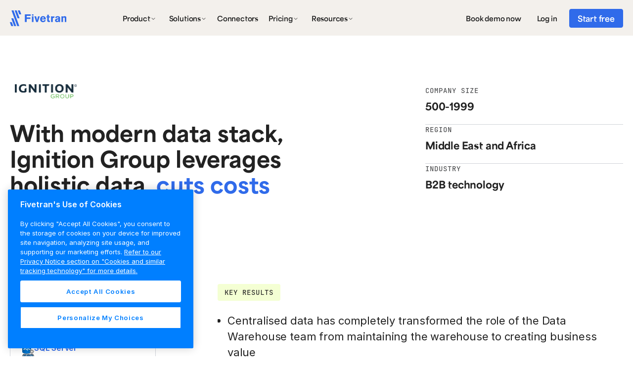

--- FILE ---
content_type: text/html; charset=utf-8
request_url: https://www.fivetran.com/case-studies/case-study-ignition-group
body_size: 18161
content:
<!DOCTYPE html><!-- Last Published: Wed Jan 21 2026 21:52:30 GMT+0000 (Coordinated Universal Time) --><html data-wf-domain="www.fivetran.com" data-wf-page="6191a02d1bfe91287668ee6b" data-wf-site="6130fa1501794ed4d11867ba" data-wf-intellimize-customer-id="117450531" lang="en" data-wf-collection="6191a02d1bfe91220968ee69" data-wf-item-slug="case-study-ignition-group"><head><meta charset="utf-8"/><title>With Modern Data Stack, Ignition Group Leverages Holistic Data, Cuts Costs | Case Study | Fivetran</title><link rel="alternate" hrefLang="x-default" href="https://www.fivetran.com/case-studies/case-study-ignition-group"/><link rel="alternate" hrefLang="en" href="https://www.fivetran.com/case-studies/case-study-ignition-group"/><link rel="alternate" hrefLang="de" href="https://www.fivetran.com/de/case-studies/case-study-ignition-group"/><link rel="alternate" hrefLang="fr" href="https://www.fivetran.com/fr/case-studies/case-study-ignition-group"/><meta content="The Ignition Group saves 6 million rand and the work of three people across two years’ time by opting for Fivetran and Snowflake over building its own warehouse and connectors." name="description"/><meta content="With Modern Data Stack, Ignition Group Leverages Holistic Data, Cuts Costs | Case Study | Fivetran" property="og:title"/><meta content="The Ignition Group saves 6 million rand and the work of three people across two years’ time by opting for Fivetran and Snowflake over building its own warehouse and connectors." property="og:description"/><meta content="https://cdn.prod.website-files.com/6130fa1501794e37c21867cf/6644e816197486565d195aac_Customer%20Stories_Ignition%20Group.png" property="og:image"/><meta content="With Modern Data Stack, Ignition Group Leverages Holistic Data, Cuts Costs | Case Study | Fivetran" property="twitter:title"/><meta content="The Ignition Group saves 6 million rand and the work of three people across two years’ time by opting for Fivetran and Snowflake over building its own warehouse and connectors." property="twitter:description"/><meta content="https://cdn.prod.website-files.com/6130fa1501794e37c21867cf/6644e816197486565d195aac_Customer%20Stories_Ignition%20Group.png" property="twitter:image"/><meta property="og:type" content="website"/><meta content="summary_large_image" name="twitter:card"/><meta content="width=device-width, initial-scale=1" name="viewport"/><link href="https://cdn.prod.website-files.com/6130fa1501794ed4d11867ba/css/fivetran.shared.5ff8f4fba.min.css" rel="stylesheet" type="text/css" integrity="sha384-X/j0+6wdIrHXqKUNny1gX/Q4CYcnkVAczBfmBLPN67HlsyggC9Py8o00yzit9XqA" crossorigin="anonymous"/><link href="https://cdn.prod.website-files.com/6130fa1501794ed4d11867ba/css/fivetran.6191a02d1bfe91287668ee6b-15c737e06.min.css" rel="stylesheet" type="text/css" integrity="sha384-81f+t87v7Qq5Se2xIpeJJxKo7347Nsdk2eAJkybmX4tuuBIae0IVxvnce4RwUKx8" crossorigin="anonymous"/><script src="https://use.typekit.net/ymf0chz.js" type="text/javascript"></script><script type="text/javascript">try{Typekit.load();}catch(e){}</script><script type="text/javascript">!function(o,c){var n=c.documentElement,t=" w-mod-";n.className+=t+"js",("ontouchstart"in o||o.DocumentTouch&&c instanceof DocumentTouch)&&(n.className+=t+"touch")}(window,document);</script><link href="https://cdn.prod.website-files.com/6130fa1501794ed4d11867ba/6157393b4dfeb61275ec8f97_color.png" rel="shortcut icon" type="image/x-icon"/><link href="https://cdn.prod.website-files.com/6130fa1501794ed4d11867ba/6157397addcafbdf45990b1e_color.png" rel="apple-touch-icon"/><link href="https://www.fivetran.com/case-studies/case-study-ignition-group" rel="canonical"/><style>.anti-flicker, .anti-flicker * {visibility: hidden !important; opacity: 0 !important;}</style><style>[data-wf-hidden-variation], [data-wf-hidden-variation] * {
        display: none !important;
      }</style><meta name="google-site-verification" content="0ICup0nQWYgNEp_dXiMRzxO2CZSFe6OdnF-qyUO48Rw" />

<!-- Setup Fivetran Functions variable -->
<script> const FivetranFxs = []; </script>

<!-- Intellimize start -->
<style>.anti-flicker, .anti-flicker * {visibility: hidden !important; opacity: 0 !important;}</style>
<script>(function(e,t,p){var n=document.documentElement,s={p:[],r:[]},u={p:s.p,r:s.r,push:function(e){s.p.push(e)},ready:function(e){s.r.push(e)}};e.intellimize=u,n.className+=" "+p,setTimeout(function(){n.className=n.className.replace(RegExp(" ?"+p),"")},t)})(window, 4000, 'anti-flicker')</script>
<link rel="preload" href="https://cdn.intellimize.co/snippet/117170800.js" as="script">
<script src="https://cdn.intellimize.co/snippet/117170800.js" async onerror="document.documentElement.className = document.documentElement.className.replace(RegExp(' ?anti-flicker'), '');"></script>
<link rel="preconnect" href="https://api.intellimize.co" crossorigin>
<link rel="preconnect" href="https://117170800.intellimizeio.com">
<link rel="preconnect" href="https://log.intellimize.co" crossorigin>
<!-- Intellimize end -->

<!-- Google Tag Manager -->
<script>(function(w,d,s,l,i){w[l]=w[l]||[];w[l].push({'gtm.start':
new Date().getTime(),event:'gtm.js'});var f=d.getElementsByTagName(s)[0],
j=d.createElement(s),dl=l!='dataLayer'?'&l='+l:'';j.async=true;j.src=
'https://www.googletagmanager.com/gtm.js?id='+i+dl;f.parentNode.insertBefore(j,f);
})(window,document,'script','dataLayer','GTM-W5ZRDW88');</script>
<!-- End Google Tag Manager -->


<!-- Start Segment Tag -->
<script type="text/javascript" async>
!function(n){function t(e){if(a[e])return a[e].exports;var i=a[e]={i:e,l:!1,exports:{}};return n[e].call(i.exports,i,i.exports,t),i.l=!0,i.exports}var a={};t.m=n,t.c=a,t.d=function(n,a,e){t.o(n,a)||Object.defineProperty(n,a,{configurable:!1,enumerable:!0,get:e})},t.n=function(n){var a=n&&n.__esModule?function(){return n.default}:function(){return n};return t.d(a,"a",a),a},t.o=function(n,t){return Object.prototype.hasOwnProperty.call(n,t)},t.p="/tracking/",t(t.s=0)}([function(n,t){window.analytics=window.analytics||[];window.analytics.methods=["identify","track","trackLink","trackForm","trackClick","trackSubmit","page","pageview","ab","alias","ready","group","on","once","off"],window.analytics.factory=function(n){return function(){for(var t=[],a=0;a<arguments.length;a++)t[a]=arguments[a];var e=Array.prototype.slice.call(t);return e.unshift(n),window.analytics.push(e),window.analytics}};for(var a=0,e=window.analytics.methods;a<e.length;a++){var i=e[a];window.analytics[i]=window.analytics.factory(i)}window.analytics.load=function(n){if("localhost"!==window.location.hostname&&!document.getElementById("analytics-js")){var t=window.analytics,a=document.createElement("script");a.async=!0,a.id="analytics-js",a.type="text/javascript",a.src="//s3.amazonaws.com/get.fivetran.com/scripts/analytics.min.js",a.addEventListener("load",function(a){"function"==typeof n&&n(t)},!1);var e=document.getElementsByTagName("script")[0];e.parentNode.insertBefore(a,e)}},window.analytics.load(function(n){for(window.analytics.initialize({"Segment.io":{apiHost:"events.fivetran.com/webhooks/17z306ouk5cey/segment",retryQueue:!0}});n.length>0;){var t=n.shift(),a=t.shift();window.analytics[a]&&window.analytics[a].apply(window.analytics,t)}}),window.analytics.page();var o=function(n){return n.nodeName.toLowerCase()},r=function(n){return n.id?"#"+n.id:""},c=function(n){return"string"==typeof n.className?"."+n.className.split(/\s+/).join("."):""},s=function(n){return n.parentElement?"("+Array.prototype.indexOf.call(n.parentElement.children,n)+")":""};document.addEventListener("click",function(n){for(var t=n.target,a="",e="";t;)a=""+o(t)+r(t)+c(t)+s(t)+e+a,e=">",t=t.parentNode;window.analytics.track("click",{path:a})})}]);
</script>
<!-- End Segment Tag -->

<link rel="stylesheet" href="https://cdn.jsdelivr.net/npm/swiper@11/swiper-bundle.min.css" />
<style>
	.swiper-slide { height: auto !important; }
</style>
</head><body><div class="page"><div class="hide w-embed"><style>
	.case-study-detail__key-results li:last-child { margin-bottom: 0px;}
  .case-study-detail__rte > *:first-child { margin-top: 0px; }
  .case-study-detail__rte > *:last-child { margin-bottom: 0px; }
</style></div><header class="header-new"><div class="nav__spacer"></div><div class="body__open w-embed"><style>
	.c6__bullets .w-slider-dot,
  .partner-quotes .w-slider-dot,
  .footer__slide-nav .w-slider-dot,
  .slider__community-nav .w-slider-dot,
  .video-slider__nav .w-slider-dot,
  .event-slider__nav .w-slider-dot,
  .image-slider .w-slider-dot{ width: 20px; height: 2px !Important; border-radius: 0% !Important; background-color: #dddddd; }
  
  .c6__bullets .w-slider-dot.w-active,
  .partner-quotes .w-slider-dot.w-active,
  .footer__slide-nav .w-slider-dot.w-active,
  .slider__community-nav .w-slider-dot.w-active,
  .video-slider__nav .w-slider-dot.w-active,
  .event-slider__nav .w-slider-dot.w-active,
  .image-slider .w-slider-dot.w-active { background-color: #444444; }  

select {
  -webkit-appearance: none !important;
  appearance: none !important;
}

.nav__banner { display: none; }

body {
  -webkit-font-smoothing: antialiased;
  -moz-osx-font-smoothing: grayscale;
  text-rendering: optimizeLegibility;
}

.slider__community-mask {
	
}

.nav__logo { display: block; }
#nav-logo-simple { display: none; }
/*.navbar__nav-link-grid { margin-left: 100px;}*/

@media only screen and (max-width: 1100px) and (min-width: 992px)  {
 .nav__logo { display: none; }
  #nav-logo-simple { display: block; }
  .navbar__nav-link-grid { margin-left: 50px !important;}
}

@media only screen and (max-width: 767px) {
  .slider__community-slide {
    display: block;
  }
}





/* width */
div.connectors::-webkit-scrollbar {
  width: 8px;
}

/* Handle */
div.connectors::-webkit-scrollbar-thumb {
  background: #CCDDFF;
  border-radius: 100px; 
}

/* Handle */
div.connectors::-webkit-scrollbar-thumb {
  background: #CCDDFF;
  border-radius: 100px; 
}

.button__arrow::after,
.nav__banner-link div::after,
.button__arrow-on-dark::after,
.button__arrow-diagonal::after {
	content: "→";
  position: relative;
  right: 0px;
  display: inline;
  margin-left: 10px;
  transition: right .5s ease-out;
}

.button__arrow-diagonal::after {
	content: "→";
	display: inline-block;
	transform: rotate(-45deg);
  margin-left: 5px;
  transition: transform .5s ease-out;
}

.button__arrow-diagonal:hover::after {
  transform: rotate(-45deg) translate(6px, -3px); /* right + up */
}

.button__arrow.arrow-up::after {
	content: "↑";
}
.button__arrow.arrow-up:hover::after {
	right: 0px !important;
}

.button__arrow:hover::after,
.nav__banner-link div:hover::after,
.button__arrow-on-dark:hover::after{
	right: -10px;
}



.button__arrow .text__body-large { display: inline; }

.resource__rte h2:first-child { margin-top: 0px; }


.nav.on-dark .nav__logo { display: none; }
.nav.on-dark .nav__logo.on-dark { display: block !important; }

.text__display-small a,
.text__display-xsmall a,
.text__display-xxsmall a 
.text__display-medium a 
.text__display-large a 
.text__display-xlarge a,
.text__display-xxlarge a { font-weight: inherit; font-size: inherit; }

</style></div><div class="nav__overlay"></div><div data-animation="default" data-collapse="medium" data-duration="400" data-easing="ease" data-easing2="ease" role="banner" class="nav w-nav"><div class="nav__blur"></div><div class="nav__background"></div><div class="nav__underline"></div><div class="contain"><nav class="nav__content-wrapper"><a href="/?r=0" class="nav__logo-wrapper w-inline-block"><img alt="Fivetran blue logo" src="https://cdn.prod.website-files.com/6130fa1501794ed4d11867ba/63d9599008ad50523f8ce26a_logo.svg" class="nav__logo blue"/><img alt="Fivetran white logo" src="https://cdn.prod.website-files.com/6130fa1501794ed4d11867ba/63d92f202436dcbbcced29b8_logo-white.svg" class="nav__logo white"/></a><nav role="navigation" class="nav__menu w-nav-menu"><div class="nav__menu-inner"><div class="nav__nav-link-grid"><div class="nav__link-block"><div data-delay="0" data-hover="true" class="nav__dropdown w-dropdown"><div class="nav__dropdown-toggle w-dropdown-toggle"><div class="nav__dropdown-label">Product </div><div class="nav__dropdown-arrow desktop w-embed"><svg width="120" height="120" viewbox="0 0 120 120" preserveAspectRatio="none" fill="none" xmlns="http://www.w3.org/2000/svg">
<path d="M9 4.5L6 7.5L3 4.5" stroke="currentColor" stroke-linecap="round" stroke-linejoin="round"/>
</svg></div><div class="nav__dropdown-arrow mobile w-embed"><svg width="24" height="24" viewBox="0 0 24 24" fill="none" xmlns="http://www.w3.org/2000/svg">
<path d="M18 9L12 15L6 9" stroke="currentColor" stroke-width="2" stroke-linecap="round" stroke-linejoin="round"/>
</svg></div><div class="nav__dropdown-hover-overlay"></div></div><nav class="nav__dropdown-list product w-dropdown-list"><div class="nav__dropdown-inner product"><div id="w-node-_720066aa-68d4-81f7-ebe0-9c71acd78bb7-acd78b94" class="nav__dropdown-column"><a href="/platform-overview" class="nav__product-overview w-inline-block"><img src="https://cdn.prod.website-files.com/6130fa1501794ed4d11867ba/67d2454542487ea47a76af65_nav-platform-image.svg" loading="lazy" alt="" class="nav__product-overview-image"/><div class="show-only__desktop"><div class="spacer__24"></div></div><div class="show-only__tablet-mobile"><div class="spacer__8"></div></div><h2 class="text__display-xsmall">Fivetran platform overview</h2><div class="show-only__tablet-mobile"><div class="spacer__8"></div></div><div class="show-only__desktop"><div class="spacer__16"></div></div><p>A single platform for all your data movement needs</p><div class="show-only__tablet-mobile"><div class="spacer__8"></div></div><div class="show-only__desktop"><div class="spacer__16"></div></div><div class="button__arrow blue-60 nav__product-overiew-cta">Learn more</div></a></div><div id="w-node-_720066aa-68d4-81f7-ebe0-9c71acd78bc5-acd78b94" class="nav__dropdown-column wider"><h2 class="nav__eyebrow">Platform Capabilities</h2><a href="/data-movement/transformations" class="nav__link-wrap nowrap w-inline-block"><img id="w-node-_720066aa-68d4-81f7-ebe0-9c71acd78bc9-acd78b94" loading="lazy" alt="" src="https://cdn.prod.website-files.com/6130fa1501794ed4d11867ba/67e57996ad1a4eacf9edac30_nav-transformations-icon.svg"/><div><h3 id="w-node-_720066aa-68d4-81f7-ebe0-9c71acd78bcb-acd78b94" class="nav__link-title">Transformations</h3><p class="nav__link-subtext">Accelerate insights with automated transformations</p></div></a><a href="/security" class="nav__link-wrap nowrap w-inline-block"><img id="w-node-_720066aa-68d4-81f7-ebe0-9c71acd78bd0-acd78b94" loading="lazy" alt="" src="https://cdn.prod.website-files.com/6130fa1501794ed4d11867ba/67e57996aad6e7bc38c6ff23_nav-security-icon.svg"/><div><h3 id="w-node-_720066aa-68d4-81f7-ebe0-9c71acd78bd2-acd78b94" class="nav__link-title">Security</h3><p class="nav__link-subtext">Rigorous, built-in security to move data with peace of mind</p></div></a><a href="/governance" class="nav__link-wrap nowrap w-inline-block"><img id="w-node-_720066aa-68d4-81f7-ebe0-9c71acd78bd7-acd78b94" loading="lazy" alt="" src="https://cdn.prod.website-files.com/6130fa1501794ed4d11867ba/67e57996fb458c3c0e19da74_nav-governance-icon.svg"/><div><h3 id="w-node-_720066aa-68d4-81f7-ebe0-9c71acd78bd9-acd78b94" class="nav__link-title">Governance</h3><p class="nav__link-subtext">Know, protect and scale your data with governed data movement</p></div></a><a href="/extensibility-management" class="nav__link-wrap nowrap w-inline-block"><img id="w-node-_720066aa-68d4-81f7-ebe0-9c71acd78bde-acd78b94" loading="lazy" alt="" src="https://cdn.prod.website-files.com/6130fa1501794ed4d11867ba/67e57996c99c81e878a1f392_nav-extensibility-icon.svg"/><div><h3 id="w-node-_720066aa-68d4-81f7-ebe0-9c71acd78be0-acd78b94" class="nav__link-title">Extensibility</h3><p class="nav__link-subtext">Easily integrate Fivetran with other tools and systems to optimize workflows at scale</p></div></a><a href="/data-movement/retl" class="nav__link-wrap nowrap w-inline-block"><img id="w-node-_77529bd7-be08-21ea-c682-bfd1129624fb-acd78b94" loading="lazy" alt="" src="https://cdn.prod.website-files.com/6130fa1501794ed4d11867ba/68349da4a9ab99b62bca7ae0_nav-retl-icon.svg"/><div><h3 id="w-node-_77529bd7-be08-21ea-c682-bfd1129624fd-acd78b94" class="nav__link-title">rETL</h3><p class="nav__link-subtext">Activate your data back into your data applications</p></div></a><div class="show-only__tablet-mobile"><div class="spacer__24"></div></div><div class="nav__eyebrow">Deployment</div><a href="/data-movement/hybrid-deployment" class="nav__link-wrap nowrap w-inline-block"><img id="w-node-_720066aa-68d4-81f7-ebe0-9c71acd78be7-acd78b94" loading="lazy" alt="" src="https://cdn.prod.website-files.com/6130fa1501794ed4d11867ba/67e579964af11aa67a47d14f_nav-deployment-icon.svg"/><div><h3 id="w-node-_720066aa-68d4-81f7-ebe0-9c71acd78be9-acd78b94" class="nav__link-title">Hybrid Deployment</h3><p class="nav__link-subtext">Securely move all of your data without compromising performance</p></div></a></div><div class="show-only__desktop"><div class="nav__line-separator"></div></div><div id="w-node-_720066aa-68d4-81f7-ebe0-9c71acd78bee-acd78b94" class="nav__dropdown-column"><div class="nav__eyebrow">Sources + Destinations</div><a href="/data-movement/saas-replication" class="nav__link-wrap w-inline-block"><div id="w-node-_720066aa-68d4-81f7-ebe0-9c71acd78bf2-acd78b94">SaaS replication</div></a><a href="/data-movement/database-replication" class="nav__link-wrap w-inline-block"><div id="w-node-_720066aa-68d4-81f7-ebe0-9c71acd78bf5-acd78b94">Database replication</div></a><a href="/data-movement/sap-replication" class="nav__link-wrap w-inline-block"><div id="w-node-_720066aa-68d4-81f7-ebe0-9c71acd78bf8-acd78b94">SAP replication</div></a><a href="/data-movement/streaming-replication" class="nav__link-wrap w-inline-block"><div id="w-node-_720066aa-68d4-81f7-ebe0-9c71acd78bfb-acd78b94">Streaming replication</div></a><a href="/data-movement/file-replication" class="nav__link-wrap w-inline-block"><div id="w-node-_720066aa-68d4-81f7-ebe0-9c71acd78bfe-acd78b94">File replication</div></a><a href="/data-movement/custom-connectors" class="nav__link-wrap w-inline-block"><div id="w-node-_720066aa-68d4-81f7-ebe0-9c71acd78c01-acd78b94">Custom connectors</div></a><a href="/data-movement/destination-to-destination" class="nav__link-wrap w-inline-block"><div id="w-node-_720066aa-68d4-81f7-ebe0-9c71acd78c04-acd78b94">Destination to destination</div></a><a href="/data-movement/data-lakes" class="nav__link-wrap w-inline-block"><div id="w-node-_720066aa-68d4-81f7-ebe0-9c71acd78c07-acd78b94">Data lakes</div><div aria-hidden="true" class="nav__pill">New</div></a><a href="/data-movement/data-warehouses" class="nav__link-wrap w-inline-block"><div id="w-node-_720066aa-68d4-81f7-ebe0-9c71acd78c0c-acd78b94">Data warehouses</div></a></div></div></nav></div></div><div class="nav__link-block"><div data-delay="0" data-hover="true" class="nav__dropdown w-dropdown"><div class="nav__dropdown-toggle w-dropdown-toggle"><div class="nav__dropdown-label">Solutions</div><div class="nav__dropdown-arrow desktop w-embed"><svg width="120" height="120" viewbox="0 0 120 120" preserveAspectRatio="none" fill="none" xmlns="http://www.w3.org/2000/svg">
<path d="M9 4.5L6 7.5L3 4.5" stroke="currentColor" stroke-linecap="round" stroke-linejoin="round"/>
</svg></div><div class="nav__dropdown-hover-overlay"></div><div class="nav__dropdown-arrow mobile w-embed"><svg width="24" height="24" viewBox="0 0 24 24" fill="none" xmlns="http://www.w3.org/2000/svg">
<path d="M18 9L12 15L6 9" stroke="currentColor" stroke-width="2" stroke-linecap="round" stroke-linejoin="round"/>
</svg></div></div><nav class="nav__dropdown-list solutions w-dropdown-list"><div class="nav__dropdown-inner product"><div id="w-node-_720066aa-68d4-81f7-ebe0-9c71acd78c18-acd78b94" class="nav__dropdown-column wider"><h2 class="nav__eyebrow">For operational use cases</h2><a href="/use-case/operations/data-democratization" class="nav__link-wrap nowrap w-inline-block"><img id="w-node-_720066aa-68d4-81f7-ebe0-9c71acd78c1c-acd78b94" loading="lazy" alt="" src="https://cdn.prod.website-files.com/6130fa1501794ed4d11867ba/67f0156449ba3b2273e418b7_data-democratization.svg"/><div><h3 id="w-node-_720066aa-68d4-81f7-ebe0-9c71acd78c1e-acd78b94" class="nav__link-title">Data democratization</h3><p class="nav__link-subtext">Make data accessible without compromising on compliance</p></div></a><a href="/use-case/operations/infrastructure-modernization" class="nav__link-wrap nowrap w-inline-block"><img id="w-node-_720066aa-68d4-81f7-ebe0-9c71acd78c23-acd78b94" loading="lazy" alt="" src="https://cdn.prod.website-files.com/6130fa1501794ed4d11867ba/67f0156450bebf7c29eeaf1a_cloud-migration.svg"/><div><h3 id="w-node-_720066aa-68d4-81f7-ebe0-9c71acd78c25-acd78b94" class="nav__link-title">Infrastructure modernization</h3><p class="nav__link-subtext">Accelerate your business through cloud adoption</p></div></a><a href="/use-case/operations/embedded" class="nav__link-wrap nowrap w-inline-block"><img id="w-node-_720066aa-68d4-81f7-ebe0-9c71acd78c2a-acd78b94" loading="lazy" alt="" src="https://cdn.prod.website-files.com/6130fa1501794ed4d11867ba/67f0156469a35c1912b3d6e2_embedded.svg"/><div><h3 id="w-node-_720066aa-68d4-81f7-ebe0-9c71acd78c2c-acd78b94" class="nav__link-title">Embedded</h3><p class="nav__link-subtext">Effortlessly connect to your customers’ data</p></div></a><a href="/use-case/operations/data-readiness-ai" class="nav__link-wrap nowrap w-inline-block"><img id="w-node-_720066aa-68d4-81f7-ebe0-9c71acd78c31-acd78b94" loading="lazy" alt="" src="https://cdn.prod.website-files.com/6130fa1501794ed4d11867ba/67f015643800acab9b310ff3_data-readiness-for-ai.svg"/><div><h3 id="w-node-_720066aa-68d4-81f7-ebe0-9c71acd78c33-acd78b94" class="nav__link-title">Data readiness for AI</h3><p class="nav__link-subtext">Power your AI innovation with reliable access to centralized and governed data</p></div></a><a href="/use-case/analytics" class="nav__link-wrap nowrap w-inline-block"><img id="w-node-_24696862-7247-4132-fe04-c86cf252910c-acd78b94" loading="lazy" alt="" src="https://cdn.prod.website-files.com/6130fa1501794ed4d11867ba/689373e414117ece4cbbc6e2_nav-analytics.svg"/><div><h3 id="w-node-_24696862-7247-4132-fe04-c86cf252910e-acd78b94" class="nav__link-title">Analytics</h3><p class="nav__link-subtext">Drive smarter business decisions with real-time analytics</p></div></a></div><div class="nav__line-separator"></div><div id="w-node-_720066aa-68d4-81f7-ebe0-9c71acd78c3f-acd78b94" class="nav__dropdown-column"><h2 class="nav__eyebrow">Industries</h2><a href="/industries?tab=retail" class="nav__link-wrap w-inline-block"><div>Retail &amp; CPG</div></a><a href="/industries?tab=finance" class="nav__link-wrap w-inline-block"><div>Financial services</div></a><a href="/industries?tab=healthcare" class="nav__link-wrap w-inline-block"><div>Healthcare</div></a><a href="/industries?tab=manufacturing" class="nav__link-wrap w-inline-block"><div>Manufacturing</div></a><h2 class="nav__eyebrow space-above">For developers</h2><a href="/developers" class="nav__link-wrap w-inline-block"><div id="w-node-_720066aa-68d4-81f7-ebe0-9c71acd78c51-acd78b94">Data developers</div></a><a href="/benchmarking" class="nav__link-wrap w-inline-block"><div id="w-node-_720066aa-68d4-81f7-ebe0-9c71acd78c54-acd78b94">Benchmarking</div></a><a href="https://fivetran.com/docs/rest-api" class="nav__link-wrap w-inline-block"><div id="w-node-_720066aa-68d4-81f7-ebe0-9c71acd78c57-acd78b94">REST API</div></a></div><div class="nav__line-separator"></div><div id="w-node-_720066aa-68d4-81f7-ebe0-9c71acd78c5a-acd78b94" class="nav__dropdown-column"><h2 class="nav__eyebrow">Partners</h2><a href="/partners" class="nav__link-wrap w-inline-block"><div id="w-node-_720066aa-68d4-81f7-ebe0-9c71acd78c5e-acd78b94">Program overview</div></a><a href="https://partners.fivetran.com/" class="nav__link-wrap w-inline-block"><div id="w-node-_720066aa-68d4-81f7-ebe0-9c71acd78c61-acd78b94">Partner directory</div></a><a href="/partners/technology/aws" class="nav__link-wrap w-inline-block"><div id="w-node-_720066aa-68d4-81f7-ebe0-9c71acd78c64-acd78b94">Amazon Web Services</div></a><a href="/partners/technology/databricks" class="nav__link-wrap w-inline-block"><div id="w-node-_720066aa-68d4-81f7-ebe0-9c71acd78c67-acd78b94">Databricks</div></a><a href="/partners/technology/google-cloud" class="nav__link-wrap w-inline-block"><div id="w-node-_720066aa-68d4-81f7-ebe0-9c71acd78c6a-acd78b94">Google BigQuery</div></a><a href="/partners/technology/microsoft-azure" class="nav__link-wrap w-inline-block"><div id="w-node-_720066aa-68d4-81f7-ebe0-9c71acd78c6d-acd78b94">Microsoft Azure</div></a><a href="/partners/technology/snowflake" class="nav__link-wrap w-inline-block"><div id="w-node-_720066aa-68d4-81f7-ebe0-9c71acd78c70-acd78b94">Snowflake</div></a></div></div></nav></div></div><div id="w-node-_720066aa-68d4-81f7-ebe0-9c71acd78c72-acd78b94" class="nav__link-block"><a href="/connectors" class="nav__link nav-connectors w-nav-link">Connectors</a></div><div class="nav__link-block"><div data-delay="0" data-hover="true" class="nav__dropdown w-dropdown"><div class="nav__dropdown-toggle w-dropdown-toggle"><div class="nav__dropdown-label">Pricing</div><div class="nav__dropdown-arrow desktop w-embed"><svg width="120" height="120" viewbox="0 0 120 120" preserveAspectRatio="none" fill="none" xmlns="http://www.w3.org/2000/svg">
<path d="M9 4.5L6 7.5L3 4.5" stroke="currentColor" stroke-linecap="round" stroke-linejoin="round"/>
</svg></div><div class="nav__dropdown-hover-overlay"></div><div class="nav__dropdown-arrow mobile w-embed"><svg width="24" height="24" viewBox="0 0 24 24" fill="none" xmlns="http://www.w3.org/2000/svg">
<path d="M18 9L12 15L6 9" stroke="currentColor" stroke-width="2" stroke-linecap="round" stroke-linejoin="round"/>
</svg></div></div><nav class="nav__dropdown-list pricing w-dropdown-list"><div class="nav__dropdown-inner"><div id="w-node-_720066aa-68d4-81f7-ebe0-9c71acd78c7f-acd78b94" class="nav__dropdown-column pricing"><a href="/pricing" class="nav__link-wrap w-inline-block"><div id="w-node-_720066aa-68d4-81f7-ebe0-9c71acd78c81-acd78b94">Overview</div></a><a href="/pricing/free-plan" class="nav__link-wrap w-inline-block"><div id="w-node-_720066aa-68d4-81f7-ebe0-9c71acd78c84-acd78b94">Free plan</div><div class="nav__pill">No credit card required</div></a><a href="/pricing/features" class="nav__link-wrap w-inline-block"><div id="w-node-_720066aa-68d4-81f7-ebe0-9c71acd78c89-acd78b94">All features</div></a><a href="/pricing/total-cost-ownership" class="nav__link-wrap w-inline-block"><div id="w-node-d4a271fe-1e30-aaec-987e-402806aa7a2d-acd78b94">Total cost of ownership</div></a></div></div></nav></div></div><div class="nav__link-block"><div data-delay="0" data-hover="true" class="nav__dropdown w-dropdown"><div class="nav__dropdown-toggle w-dropdown-toggle"><div class="nav__dropdown-label">Resources</div><div class="nav__dropdown-arrow desktop w-embed"><svg width="120" height="120" viewbox="0 0 120 120" preserveAspectRatio="none" fill="none" xmlns="http://www.w3.org/2000/svg">
<path d="M9 4.5L6 7.5L3 4.5" stroke="currentColor" stroke-linecap="round" stroke-linejoin="round"/>
</svg></div><div class="nav__dropdown-hover-overlay"></div><div class="nav__dropdown-arrow mobile w-embed"><svg width="24" height="24" viewBox="0 0 24 24" fill="none" xmlns="http://www.w3.org/2000/svg">
<path d="M18 9L12 15L6 9" stroke="currentColor" stroke-width="2" stroke-linecap="round" stroke-linejoin="round"/>
</svg></div></div><nav class="nav__dropdown-list resources w-dropdown-list"><div class="nav__dropdown-inner product"><div id="w-node-_720066aa-68d4-81f7-ebe0-9c71acd78c95-acd78b94" class="nav__dropdown-column"><a href="/blog" class="nav__link-wrap w-inline-block"><div id="w-node-_720066aa-68d4-81f7-ebe0-9c71acd78c97-acd78b94">Blog</div></a><a href="/case-studies" class="nav__link-wrap w-inline-block"><div id="w-node-_720066aa-68d4-81f7-ebe0-9c71acd78c9a-acd78b94">Customer stories</div></a><a href="/resources" class="nav__link-wrap w-inline-block"><div id="w-node-_720066aa-68d4-81f7-ebe0-9c71acd78c9d-acd78b94">Resource center</div></a><a href="https://fivetran.com/docs/getting-started" class="nav__link-wrap w-inline-block"><div id="w-node-_720066aa-68d4-81f7-ebe0-9c71acd78ca0-acd78b94">Documentation</div></a><a href="/resources/onboarding" class="nav__link-wrap w-inline-block"><div id="w-node-_720066aa-68d4-81f7-ebe0-9c71acd78ca3-acd78b94">Onboarding</div></a><a href="/news" class="nav__link-wrap w-inline-block"><div id="w-node-_61131f05-f834-af58-3671-ccf453624853-acd78b94">News</div></a><a href="/events" class="nav__link-wrap w-inline-block"><div id="w-node-_720066aa-68d4-81f7-ebe0-9c71acd78ca6-acd78b94">Events</div></a><a href="/professional-services" class="nav__link-wrap w-inline-block"><div id="w-node-_720066aa-68d4-81f7-ebe0-9c71acd78ca9-acd78b94">Professional services</div></a><a href="/podcast" class="nav__link-wrap w-inline-block"><div id="w-node-_720066aa-68d4-81f7-ebe0-9c71acd78cac-acd78b94">Podcast</div></a></div><div id="w-node-_720066aa-68d4-81f7-ebe0-9c71acd78cae-acd78b94" class="nav__dropdown-column resource"><div class="nav__eyebrow">Featured resource</div><div class="spacer__8"></div><a href="/resources/interactive-demo" class="nav__resource-card w-inline-block"><div class="nav__resource-card__top"><img src="https://cdn.prod.website-files.com/6130fa1501794ed4d11867ba/69173a2418d6e779792d647b_Interactive%20Demo%20Cover%20Image.png" loading="lazy" alt="Interactive demo " sizes="100vw" srcset="https://cdn.prod.website-files.com/6130fa1501794ed4d11867ba/69173a2418d6e779792d647b_Interactive%20Demo%20Cover%20Image-p-500.png 500w, https://cdn.prod.website-files.com/6130fa1501794ed4d11867ba/69173a2418d6e779792d647b_Interactive%20Demo%20Cover%20Image-p-800.png 800w, https://cdn.prod.website-files.com/6130fa1501794ed4d11867ba/69173a2418d6e779792d647b_Interactive%20Demo%20Cover%20Image-p-1080.png 1080w, https://cdn.prod.website-files.com/6130fa1501794ed4d11867ba/69173a2418d6e779792d647b_Interactive%20Demo%20Cover%20Image.png 1200w" class="nav__resource-card-image"/></div><div class="nav__resource-card__bottom"><div class="nav__resource-card-title">See Fivetran in action</div><div class="button__arrow blue-60 nav__resource-card-cta">View interactive demo</div></div></a></div></div><div class="nav__dropdown-bottom"><a href="https://trust.fivetran.com" class="nav__link-wrap secondary w-inline-block"><div id="w-node-_9be94abd-4ebe-1acd-1fcc-292abc5200b2-acd78b94">Trust</div></a><a href="https://support.fivetran.com/hc/en-us" class="nav__link-wrap secondary w-inline-block"><div id="w-node-_9be94abd-4ebe-1acd-1fcc-292abc5200b5-acd78b94">Support portal</div></a><a href="https://status.fivetran.com/" class="nav__link-wrap secondary w-inline-block"><div id="w-node-_9be94abd-4ebe-1acd-1fcc-292abc5200c7-acd78b94">Status</div></a></div></nav></div></div></div><div class="nav__button-wrapper"><a id="w-node-_720066aa-68d4-81f7-ebe0-9c71acd78cbb-acd78b94" href="https://go.fivetran.com/demo" class="nav__link with-buttons">Book demo now</a><a id="w-node-_720066aa-68d4-81f7-ebe0-9c71acd78cbd-acd78b94" href="https://fivetran.com/login" class="nav__link with-buttons">Log in</a><a href="https://fivetran.com/signup" id="w-node-_720066aa-68d4-81f7-ebe0-9c71acd78cbf-acd78b94" class="nav__cta small w-button">Start free</a></div></div></nav><div class="nav__mobile-button-wrapper"><div class="nav__mobile-button w-nav-button"><div class="nav__mobile-open w-embed"><svg width="24" height="24" viewBox="0 0 24 24" fill="none" xmlns="http://www.w3.org/2000/svg">
<path fill-rule="evenodd" clip-rule="evenodd" d="M23 5C23.5523 5 24 5.44772 24 6C24 6.55228 23.5523 7 23 7H1C0.447715 7 0 6.55228 0 6C0 5.44772 0.447716 5 1 5H23ZM23 13C23.5523 13 24 12.5523 24 12C24 11.4477 23.5523 11 23 11H1C0.447715 11 0 11.4477 0 12C0 12.5523 0.447716 13 1 13H23ZM23 19C23.5523 19 24 18.5523 24 18C24 17.4477 23.5523 17 23 17H1C0.447715 17 0 17.4477 0 18C0 18.5523 0.447716 19 1 19H23Z" fill="currentColor"/>
</svg></div><div class="nav__mobile-close w-embed"><svg width="24" height="24" viewBox="0 0 24 24" fill="none" xmlns="http://www.w3.org/2000/svg">
<path d="M20 20L12 12L20 4" stroke="currentColor" stroke-width="2" stroke-linecap="round" stroke-linejoin="round"/>
<path d="M4 20L12 12L4 4" stroke="currentColor" stroke-width="2" stroke-linecap="round" stroke-linejoin="round"/>
</svg></div></div></div></nav></div></div></header><div class="main"><section id="hero" class="section"><div class="contain"><div class="show-only__desktop-tablet"><div class="spacer__88"></div></div><div class="show-only__mobile"><div class="spacer__32"></div></div><div class="basegrid"><div id="w-node-_9e06d77b-2a48-25d4-7393-99fe4259040e-7668ee6b" class="case-study-hero-content"><div class="case-study-logo"><img src="https://cdn.prod.website-files.com/6130fa1501794e37c21867cf/6644e823558abef60b76bf1a_Ignition%20Group.svg" loading="lazy" alt="" class="case-study-logo-image"/></div><div class="spacer__32"></div><div class="case-study-hero__title w-richtext"><h1>With modern data stack, Ignition Group leverages holistic data, <strong>cuts costs</strong></h1></div><div class="show-only__mobile"><div class="spacer__40"></div></div><div class="hide"><div class="bg--blue-100"></div><div class="bg--apricot-100"></div><div class="bg--citron-100"></div></div></div><div id="w-node-_9e06d77b-2a48-25d4-7393-99fe4259041a-7668ee6b" class="case-studies-hero-list"><div class="case-studies-hero-list__item"><div class="case-studies-hero-list__item-label"><div class="text__eyebrow text__grey-70">Company size</div></div><div class="case-studies-hero-list__stat">500-1999</div></div><div class="case-studies-hero-list__item"><div class="case-studies-hero-list__item-label"><div class="text__eyebrow text__grey-70">Region</div></div><div class="case-studies-hero-list__stat">Middle East and Africa</div></div><div class="case-studies-hero-list__item last"><div class="case-studies-hero-list__item-label"><div class="text__eyebrow text__grey-70">Industry</div></div><div class="w-dyn-list"><div role="list" class="w-dyn-items"><div role="listitem" class="w-dyn-item"><div class="case-studies-hero-list__stat">B2B technology</div></div></div></div></div></div></div><div class="show-only__mobile"><div class="spacer__60"></div></div><div class="show-only__desktop-tablet"><div class="spacer__88"></div></div></div><div class="bg__apricot-100 w-condition-invisible"></div><div class="bg__blue-100 w-condition-invisible"></div><div class="bg__citron-100 w-condition-invisible"></div><div class="bg__dune-05"></div><div class="bg__blue-05 w-condition-invisible"></div><div class="bg__grey-05 w-condition-invisible"></div></section><section class="section overflow-visibile"><div class="contain"><div class="show-desktop-tablet-only"><div class="spacer__88"></div></div><div class="show-mobile-only"><div class="spacer__60"></div><div class="case-study-sidebar"><div class="text__eyebrow">Sources</div><div class="w-dyn-list"><div role="list" class="case-study-sidebar__connectors w-dyn-items"><div role="listitem" class="w-dyn-item"><a href="/connectors/mongodb" class="case-study-sidebar__connector w-inline-block"><img src="https://cdn.prod.website-files.com/6130fa1501794e37c21867cf/6191a3901b4f74718ba3916a_613294646e81b85ff5c7a1ef_MongoDB.svg" loading="lazy" alt="" class="case-study-sidebar__connector-image"/><div>MongoDB</div></a></div><div role="listitem" class="w-dyn-item"><a href="/connectors/mysql-destination" class="case-study-sidebar__connector w-inline-block"><img src="https://cdn.prod.website-files.com/6130fa1501794e37c21867cf/65b80f59f8238b21dc0c6150_mysql.svg" loading="lazy" alt="" class="case-study-sidebar__connector-image"/><div>MySQL</div></a></div><div role="listitem" class="w-dyn-item"><a href="/connectors/sql-server" class="case-study-sidebar__connector w-inline-block"><img src="https://cdn.prod.website-files.com/6130fa1501794e37c21867cf/6376b194030343a667d1e52d_microsoft-mysql.svg" loading="lazy" alt="" class="case-study-sidebar__connector-image"/><div>SQL Server</div></a></div><div role="listitem" class="w-dyn-item"><a href="/connectors/postgresql-destination" class="case-study-sidebar__connector w-inline-block"><img src="https://cdn.prod.website-files.com/6130fa1501794e37c21867cf/61b52e33b36e0c1026df3d8b_color%3Dcolor.svg" loading="lazy" alt="" class="case-study-sidebar__connector-image"/><div>PostgreSQL</div></a></div><div role="listitem" class="w-dyn-item"><a href="/connectors/google-analytics-4" class="case-study-sidebar__connector w-inline-block"><img src="https://cdn.prod.website-files.com/6130fa1501794e37c21867cf/63766a3e272c5a3cf422d5dd_google-analytics.svg" loading="lazy" alt="" class="case-study-sidebar__connector-image"/><div>Google Analytics 4</div></a></div></div></div><div class="spacer__12"></div><div>+22 more</div><div class="spacer__24"></div><div class="text__eyebrow">Destinations</div><div class="w-dyn-list"><div role="list" class="case-study-sidebar__connectors w-dyn-items"><div role="listitem" class="w-dyn-item"><a href="/connectors/snowflake-destination" class="case-study-sidebar__connector w-inline-block"><img src="https://cdn.prod.website-files.com/6130fa1501794e37c21867cf/63f4eac030e323beb8216901_snowflake.svg" loading="lazy" alt="" class="case-study-sidebar__connector-image"/><div>Snowflake</div></a></div><div role="listitem" class="w-dyn-item"><a href="/connectors/sql-server" class="case-study-sidebar__connector w-inline-block"><img src="https://cdn.prod.website-files.com/6130fa1501794e37c21867cf/6376b194030343a667d1e52d_microsoft-mysql.svg" loading="lazy" alt="" class="case-study-sidebar__connector-image"/><div>SQL Server</div></a></div></div></div><div class="spacer__12"></div><div id="w-node-bd7f7edf-e1bc-d3db-3d00-44895ba893f2-7668ee6b" class="w-condition-invisible w-dyn-bind-empty"></div></div><div class="spacer__60"></div></div><div class="basegrid"><div id="w-node-_9e06d77b-2a48-25d4-7393-99fe42590441-7668ee6b" class="case-study-sidebar-wrap"><div class="case-study-sidebar-sticky"><div class="case-study-sidebar__wrap"><div class="case-study-sidebar"><div class="text__eyebrow">Sources</div><div class="w-dyn-list"><div role="list" class="case-study-sidebar__connectors w-dyn-items"><div role="listitem" class="w-dyn-item"><a href="/connectors/mongodb" class="case-study-sidebar__connector w-inline-block"><img src="https://cdn.prod.website-files.com/6130fa1501794e37c21867cf/6191a3901b4f74718ba3916a_613294646e81b85ff5c7a1ef_MongoDB.svg" loading="lazy" alt="" class="case-study-sidebar__connector-image"/><div>MongoDB</div></a></div><div role="listitem" class="w-dyn-item"><a href="/connectors/mysql-destination" class="case-study-sidebar__connector w-inline-block"><img src="https://cdn.prod.website-files.com/6130fa1501794e37c21867cf/65b80f59f8238b21dc0c6150_mysql.svg" loading="lazy" alt="" class="case-study-sidebar__connector-image"/><div>MySQL</div></a></div><div role="listitem" class="w-dyn-item"><a href="/connectors/sql-server" class="case-study-sidebar__connector w-inline-block"><img src="https://cdn.prod.website-files.com/6130fa1501794e37c21867cf/6376b194030343a667d1e52d_microsoft-mysql.svg" loading="lazy" alt="" class="case-study-sidebar__connector-image"/><div>SQL Server</div></a></div><div role="listitem" class="w-dyn-item"><a href="/connectors/postgresql-destination" class="case-study-sidebar__connector w-inline-block"><img src="https://cdn.prod.website-files.com/6130fa1501794e37c21867cf/61b52e33b36e0c1026df3d8b_color%3Dcolor.svg" loading="lazy" alt="" class="case-study-sidebar__connector-image"/><div>PostgreSQL</div></a></div><div role="listitem" class="w-dyn-item"><a href="/connectors/google-analytics-4" class="case-study-sidebar__connector w-inline-block"><img src="https://cdn.prod.website-files.com/6130fa1501794e37c21867cf/63766a3e272c5a3cf422d5dd_google-analytics.svg" loading="lazy" alt="" class="case-study-sidebar__connector-image"/><div>Google Analytics 4</div></a></div></div></div><div class="spacer__12"></div><div>+22 more</div><div class="spacer__24"></div><div class="text__eyebrow">Destinations</div><div class="w-dyn-list"><div role="list" class="case-study-sidebar__connectors w-dyn-items"><div role="listitem" class="w-dyn-item"><a href="/connectors/snowflake-destination" class="case-study-sidebar__connector w-inline-block"><img src="https://cdn.prod.website-files.com/6130fa1501794e37c21867cf/63f4eac030e323beb8216901_snowflake.svg" loading="lazy" alt="" class="case-study-sidebar__connector-image"/><div>Snowflake</div></a></div><div role="listitem" class="w-dyn-item"><a href="/connectors/sql-server" class="case-study-sidebar__connector w-inline-block"><img src="https://cdn.prod.website-files.com/6130fa1501794e37c21867cf/6376b194030343a667d1e52d_microsoft-mysql.svg" loading="lazy" alt="" class="case-study-sidebar__connector-image"/><div>SQL Server</div></a></div></div></div><div class="spacer__12 w-condition-invisible"></div><div class="w-condition-invisible w-dyn-bind-empty"></div><div class="spacer__24"></div><div class="text__eyebrow">BI tool</div><div class="w-dyn-list"><div role="list" class="case-study-sidebar__connectors w-dyn-items"><div role="listitem" class="w-dyn-item"><div class="case-study-sidebar__connector"><img src="https://cdn.prod.website-files.com/6130fa1501794e37c21867cf/67054a505a2e438553ba7e1c_Power%20BI.png" loading="lazy" alt="" class="case-study-sidebar__connector-image"/><div class="text__semi-bold">Power BI</div></div></div></div></div><div class="spacer__24"></div><div class="text__eyebrow">Cloud Platform</div><div class="w-dyn-list"><div role="list" class="case-study-sidebar__connectors w-dyn-items"><div role="listitem" class="w-dyn-item"><div class="case-study-sidebar__connector"><img src="https://cdn.prod.website-files.com/6130fa1501794e37c21867cf/6871554f74a04d0b7c632cd4_Snowflake-icon.svg" loading="lazy" alt="" class="case-study-sidebar__connector-image"/><div class="text__semi-bold">Snowflake</div></div></div></div></div><div class="spacer__24"></div><div class="text__eyebrow w-condition-invisible">Si partner</div><div class="case-study-sidebar__connectors w-condition-invisible"><div class="case-study-sidebar__connector"><img src="https://cdn.prod.website-files.com/plugins/Basic/assets/placeholder.60f9b1840c.svg" loading="lazy" alt="" class="case-study-sidebar__connector-image w-dyn-bind-empty"/><div class="text__semi-bold w-dyn-bind-empty"></div></div></div><div class="spacer__24 w-condition-invisible"></div><a href="https://fivetran.com/signup" class="button__primary w-button">Try Fivetran for free</a></div><div class="spacer__24"></div><div class="show-only__desktop-tablet"><div class="case-study-sidebar__socials"><a title="LinkedIn share" data-social="linkedIn" href="#" class="blog-detail__social-link w-inline-block"><img src="https://cdn.prod.website-files.com/6130fa1501794ed4d11867ba/66bb7c610093ac538c483011_linkedin.svg" loading="lazy" alt="LinkedIn icon"/></a><a title="X share" data-social="twitter" href="#" class="blog-detail__social-link w-inline-block"><img src="https://cdn.prod.website-files.com/6130fa1501794ed4d11867ba/66bb7c625685a580bd3e8cf4_x.svg" loading="lazy" alt="X icon"/></a></div></div></div></div><div><div class="w-dyn-list"><div role="list" class="resource-card__topics w-dyn-items"><div role="listitem" class="w-dyn-item"><a href="/resources/topics/analytics" class="resource-card__topic">Analytics</a></div><div role="listitem" class="w-dyn-item"><a href="/resources/topics/operational-efficiency" class="resource-card__topic">Operational efficiency</a></div></div></div></div></div><div id="w-node-_9e06d77b-2a48-25d4-7393-99fe4259046e-7668ee6b" class="case-study-detail__content"><div><div class="chip-citron-10">Key results</div><div class="spacer__24"></div><div class="case-study-detail__key-results w-richtext"><ul role="list"><li>Centralised data has completely transformed the role of the Data Warehouse team from maintaining the warehouse to creating business value</li><li>With Fivetran and Snowflake, the Ignition Group is able to abandon its plan to bring its data sources into its existing SQL Server warehouse, saving 6 million rand (about 375,000 euro) and the efforts of three people across two years</li><li>The number of active Power BI users has grown from around three to around 300, with about 100 people actively building their own reports</li><li>Data science projects that previously would have taken 2-3 months now take around 2-3 weeks</li><li>The company hired two additional data scientists to work with the newly centralised data</li></ul></div><div class="spacer__60"></div><div class="hr__line"></div><div class="spacer__60"></div></div><div class="case-study-detail__rte w-richtext"><p>The <a target="_blank" href="https://www.ignitiongroup.co.za/">Ignition Group</a>, a global business based in South Africa, provides technology, media, telecommunication and financial services to businesses, including performance marketing, virtual networks with half a million subscribers, and various insurance plans. As a company that helps improve other businesses through innovative technology, it saw the opportunity to improve its own business processes by moving to a modern data stack.</p><h2>Moving Away from Ineffective Warehouses and Incomplete BI</h2><p>The Ignition Group was struggling to generate effective BI with an antiquated warehouse. To replace it, the Data Warehouse team built a traditional on-prem warehouse using SQL Server and SSIS to ingest the data. While this was supposed to be an improvement, it was regularly out of sync, inaccurate, slow and connected to very few data sources.</p><p>In addition to warehouse issues, the company was having trouble with QlikView, which it was using for its reporting. Russell Stather, Chief Technology and Innovation Officer (CTIO), of the Ignition Group, found that a lot of the work that should have been done in the warehouse was being stitched together in the back of the QlikView model, extending development time. All of the data had to be reloaded into the model and if something broke overnight the company was blind to reporting for a day.</p><p>In an attempt to move to a more self-service model with stronger insights, Stather chose to adopt Power BI as its BI tool. But to make the most of Power BI, the business needed to amend its data warehousing issues and make the move to a modern data stack.</p><h2>Fivetran and Snowflake Transform the Data Warehouse Team, Save Time and Money</h2><p>The Ignition Group came across Snowflake and found that queries which previously took minutes to run were now taking a fraction of a second. Additionally, Snowflake is hosted in Azure, as is the rest of the Ignition Group’s infrastructure, so connectivity was excellent. After deciding on Snowflake, Stather was introduced to Fivetran, which he found simpler to use than competitor products for the sources he needed. He connected most of the Ignition Group’s sources to Snowflake within two to three weeks.</p><p>When Stather first told the Data Warehouse team about Fivetran, he experienced pushback over concern that Fivetran would mean more work. After using Fivetran, however, they’ve become some of the biggest proponents of the architecture. “Having Fivetran and Snowflake in place has transformed the Data Warehouse team’s job into something more enjoyable,” Stather shares. “The team is spending time speaking to people across the business. They feel they’re generating real business value rather than just supporting a piece of hardware.”</p><p>Rather than spending its time reviewing logs to ensure the data is coming in, the team now spends its time writing dimension views onto Snowflake, among other things. Stather recalls one developer saying: ‘‘Fivetran is great, it really is ETL as a service. If there is a problem I phone them up and they sort it, it’s fixed.”</p><p>The Billing team also feels the positive impact of centralised data. Previously, it wasted time looking at sales, against billing, against an additional database that was not completely represented in the warehouse. The team had to bring the missing data into Power BI with an indirect query. With Fivetran, the Billing Team has 100% up-to-date, reliable data from all of its systems at all times in Snowflake. Users can refresh the direct query and know they have accurate data, making the self-service model much more simple and effective.</p><p>[CTA_MODULE]</p><h2>The Results Are In</h2><p>The Ignition Group’s modern data stack has brought many positive business results, including:</p><ul role="list"><li><strong>Major time and money saved.</strong> Choosing to buy rather than build has saved the company a massive amount of time and money. “Prior to Fivetran, we had planned to bring our data sources into the existing SQL Server warehouse,” Stather says. “This would have taken the efforts of three people across two years, and would have cost an estimated 6 million rand just to get us to where we got with Fivetran in two months.”</li><li><strong>More data users.</strong> Previously, the BI team (three people) and a handful of experts were the only employees building reports. Now, about 100 people are actively building their own reports and there are about 300 active Power BI users in the organisation.</li><li><strong>More value in time.</strong> 100% of the Data Warehouse team’s time is spent creating value for the company, compared to 10% in the past. Long gone are the days spent on unnecessary warehouse maintenance.</li><li><strong>Increased data sources.</strong> The Ignition Group has increased the data sources they analyze from two (sales and billing systems) to 10, with the intention of adding more. “We actually have insight now where we didn’t have any before,” Stather says.</li><li><strong>Faster decisions.</strong> The general decision-making process has been shortened from about one week to a couple of hours.</li><li><strong>Quicker project completion.</strong> Data science projects that previously would have taken 2-3 months are now turned around in 2-3 weeks.</li></ul><h2>Building Company Culture and Business Goals Around Data</h2><p>The expectations around data at the Ignition Group have been heightened. “Our people now expect to be able to generate whatever report we need, whenever we need it,” Stather says. “We no longer have to ask ‘is the data all here?’ When we’re given a number, the number is right.”</p><p>The dramatic improvement in access to data has led the business to recruit two additional, highly qualified, data scientists and set bigger goals for the future. “We have a list of projects as long as your arm that we’re confident we can get working just because we now have access to all of our data, all of the time.”</p><p>The business is starting to look at new metrics with its data, including customer churn and QA analysis on sales calls. Having digital marketing and advertising sources connected has opened new doors for the Ignition Group. A new Digital Marketing team now works with Facebook Analytics data. As their capabilities expand, the business plans to move from a traditional outbound call centre to collecting responses directly from website interactions to evaluate the success of marketing campaigns. Additionally, Stather will integrate Snowflake’s <a target="_blank" href="https://www.snowflake.com/blog/announcing-the-native-python-connector-for-snowflake/">Python connector</a>, granting the company access to historical data that it has never been able to use before.</p><p>Overall, with its modern data stack, the Ignition Group will continue to gain a better understanding of efficiencies and inefficiencies across the business to make impactful changes to operations.</p><p>Want to see the impact that centralising your data can have on your business? The Fivetran team is available to present a <a target="_self" href="https://get.fivetran.com/demo">demo of our service</a>, or you can sign up for a free trial <a target="_self" href="https://fivetran.com/signup">here</a>.</p><p><strong>About Fivetran</strong> Our standardised technology delivers data into your warehouse the right way. Shaped by the real-world needs of data analysts, Fivetran technology supports agile analytics, enabling data-backed decisions across organisations. We’re focused, transparent and trusted by businesses that run on data.</p><p>After a five-minute setup, Fivetran replicates all your applications, databases, events and files into a high-performance data warehouse. Our standardised cloud pipelines are fully managed and zero-maintenance.</p><p><strong>About Snowflake:</strong> Snowflake is the only data warehouse built for the cloud, enabling the data-driven enterprise with instant elasticity, secure data sharing and per-second pricing, across multiple clouds. Snowflake combines the power of data warehousing, the flexibility of big data platforms and the elasticity of the cloud at a fraction of the cost of traditional solutions. Snowflake: Your data, no limits. Find out more at snowflake.com.</p><p><strong>About Microsoft Power BI:</strong> Microsoft Power BI is a business analytics solution that enables users to visualise data and generate and share insights.</p></div><div class="show-only__mobile"><div class="spacer__30-2"></div><div class="blog-detail__socials"><a title="LinkedIn share" data-social="linkedIn" href="#" class="blog-detail__social-link w-inline-block"><img src="https://cdn.prod.website-files.com/6130fa1501794ed4d11867ba/66bb7c610093ac538c483011_linkedin.svg" loading="lazy" alt="LinkedIn icon"/></a><a title="X share" data-social="twitter" href="#" class="blog-detail__social-link w-inline-block"><img src="https://cdn.prod.website-files.com/6130fa1501794ed4d11867ba/66bb7c625685a580bd3e8cf4_x.svg" loading="lazy" alt="X icon"/></a></div></div><div class="hide"><div id="cta-module-1" class="case-study-cta-module"><img src="https://cdn.prod.website-files.com/6130fa1501794ed4d11867ba/670542011f73c5f282558af3_idc-image.png" loading="lazy" alt="" class="case-study-cta-module__image"/><div class="case-study-cta-module__content"><div class="text__display-xsmall">The total economic impact of Fivetran</div><div class="spacer__16"></div><p>Learn how automated data movement boosts productivity and accelerates insights for your business.</p><div class="spacer__16"></div><a href="/pricing/total-cost-ownership" class="button__arrow text__blue-30">Download the report</a></div></div><div id="cta-module-2" class="case-study-cta-module"><img src="https://cdn.prod.website-files.com/6130fa1501794ed4d11867ba/6807d8abe633cd573b49d2a6_centralizing-data-to-accelerate-enterprise-analytics-and-ai-real-world-success-stories.png" loading="lazy" alt="" class="case-study-cta-module__image"/><div class="case-study-cta-module__content"><div class="text__display-xsmall"><strong>Centralized data drives enterprise growth</strong></div><div class="spacer__16"></div><p>How real Fivetran customers accelerate analytics and AI</p><div class="spacer__16"></div><a href="/resources/ebooks/centralizing-data-to-accelerate-enterprise-analytics-and-ai" class="button__arrow text__blue-30">Get the guide</a></div></div><div class="case-study-compare-module"><img src="https://cdn.prod.website-files.com/6130fa1501794ed4d11867ba/66b57ac0c7015d385ce6564f_case-study-compare-image.svg" loading="lazy" alt="" class="case-study-compare-module__image"/><div class="case-study-compare-module__content"><div class="text__eyebrow">Why they chose Fivetran</div><div class="spacer__16"></div><p class="text__display-xsmall w-dyn-bind-empty"></p></div></div></div><div class="w-condition-invisible"><div class="spacer__60"></div><div class="hr__line"></div><div class="spacer__60"></div><div class="text__eyebrow">Further reading</div><div class="spacer__40"></div><div class="vertical__40"><div class="w-dyn-list"><div class="w-dyn-empty"><div>No items found.</div></div></div><div class="w-dyn-list"><div class="w-dyn-empty"><div>No items found.</div></div></div></div></div></div></div><div class="show-mobile-only"><div class="spacer__60"></div></div><div class="show-desktop-tablet-only"><div class="spacer__88"></div></div></div></section><section class="section"><div class="contain"><div class="show-desktop-tablet-only"><div class="spacer__88"></div></div><div class="text__display-large">Related customer stories</div><div class="show-mobile-only"><div class="spacer__24"></div></div><div class="show-desktop-tablet-only"><div class="spacer__60"></div></div><div id="ap" class="slider-wrapper w-node-_9e06d77b-2a48-25d4-7393-99fe425904f8-7668ee6b"><div class="half-slider w-dyn-list"><div role="list" class="swiper-wrapper w-dyn-items"><div role="listitem" class="swiper-slide w-dyn-item"><div class="resource-slider__slide test"><div v-bind:href="item.url" v-for="item in thirdItems" class="resource-card"><div class="resource-card__top"><img src="https://cdn.prod.website-files.com/6130fa1501794e37c21867cf/693062ec7da87af51ec2a646_Customer%20Stories_Bold%20Penguin.png" loading="lazy" alt="" class="resource-card__image"/></div><div class="resource-card__bottom"><div class="text__eyebrow text__blue-60">Case study</div><div class="spacer__12"></div><h2 class="text__display-small">Bold Penguin cuts support response times by 98% with Fivetran and Census</h2></div><a title="Bold Penguin cuts support response times by 98% with Fivetran and Census" href="/case-studies/bold-penguin-cuts-support-response-times-by-98-with-fivetran-and-census" class="resource-card__overlay w-inline-block"></a></div></div></div><div role="listitem" class="swiper-slide w-dyn-item"><div class="resource-slider__slide test"><div v-bind:href="item.url" v-for="item in thirdItems" class="resource-card"><div class="resource-card__top"><img src="https://cdn.prod.website-files.com/6130fa1501794e37c21867cf/6930583f06471741e29ba592_Customer%20Stories_Loom.png" loading="lazy" alt="" class="resource-card__image"/></div><div class="resource-card__bottom"><div class="text__eyebrow text__blue-60">Case study</div><div class="spacer__12"></div><h2 class="text__display-small">Loom improves support response speed by activating real-time customer data</h2></div><a title="Loom improves support response speed by activating real-time customer data" href="/case-studies/loom-improves-support-response-speed-by-activating-real-time-customer-data" class="resource-card__overlay w-inline-block"></a></div></div></div><div role="listitem" class="swiper-slide w-dyn-item"><div class="resource-slider__slide test"><div v-bind:href="item.url" v-for="item in thirdItems" class="resource-card"><div class="resource-card__top"><img src="https://cdn.prod.website-files.com/6130fa1501794e37c21867cf/6920be682362cc6be89ba99a_Customer%20Stories_Activision.png" loading="lazy" alt="" class="resource-card__image"/></div><div class="resource-card__bottom"><div class="text__eyebrow text__blue-60">Case study</div><div class="spacer__12"></div><h2 class="text__display-small">Activision scales personalized marketing for millions of players</h2></div><a title="Activision scales personalized marketing for millions of players" href="/case-studies/activision-scales-personalized-marketing-for-millions-of-players" class="resource-card__overlay w-inline-block"></a></div></div></div><div role="listitem" class="swiper-slide w-dyn-item"><div class="resource-slider__slide test"><div v-bind:href="item.url" v-for="item in thirdItems" class="resource-card"><div class="resource-card__top"><img src="https://cdn.prod.website-files.com/6130fa1501794e37c21867cf/691f63c53b2f6606b05102d4_Customer%20Stories_Zip.png" loading="lazy" alt="" class="resource-card__image"/></div><div class="resource-card__bottom"><div class="text__eyebrow text__blue-60">Case study</div><div class="spacer__12"></div><h2 class="text__display-small">Zip achieves high-precision targeting through unified customer data</h2></div><a title="Zip achieves high-precision targeting through unified customer data" href="/case-studies/zip-achieves-high-precision-targeting-through-unified-customer-data" class="resource-card__overlay w-inline-block"></a></div></div></div><div role="listitem" class="swiper-slide w-dyn-item"><div class="resource-slider__slide test"><div v-bind:href="item.url" v-for="item in thirdItems" class="resource-card"><div class="resource-card__top"><img src="https://cdn.prod.website-files.com/6130fa1501794e37c21867cf/68d417d771138f8327c756be_Red-100.png" loading="lazy" alt="" class="resource-card__image"/></div><div class="resource-card__bottom"><div class="text__eyebrow text__blue-60">Case study</div><div class="spacer__12"></div><h2 class="text__display-small">Grafana Labs delivers rapid ERP migration and customer 360 to unlock growth </h2></div><a title="Grafana Labs delivers rapid ERP migration and customer 360 to unlock growth " href="/case-studies/grafana-labs-delivers-rapid-erp-migration-and-customer-360-to-unlock-growth" class="resource-card__overlay w-inline-block"></a></div></div></div><div role="listitem" class="swiper-slide w-dyn-item"><div class="resource-slider__slide test"><div v-bind:href="item.url" v-for="item in thirdItems" class="resource-card"><div class="resource-card__top"><img src="https://cdn.prod.website-files.com/6130fa1501794e37c21867cf/68c83ca689ca2a790ea79341_Customer%20Stories_Luxury%20Escapes.png" loading="lazy" alt="" class="resource-card__image"/></div><div class="resource-card__bottom"><div class="text__eyebrow text__blue-60">Case study</div><div class="spacer__12"></div><h2 class="text__display-small">Luxury Escapes drives millions in revenue with personalised marketing</h2></div><a title="Luxury Escapes drives millions in revenue with personalised marketing" href="/case-studies/luxury-escapes-drives-millions-in-revenue-with-personalised-marketing" class="resource-card__overlay w-inline-block"></a></div></div></div><div role="listitem" class="swiper-slide w-dyn-item"><div class="resource-slider__slide test"><div v-bind:href="item.url" v-for="item in thirdItems" class="resource-card"><div class="resource-card__top"><img src="https://cdn.prod.website-files.com/6130fa1501794e37c21867cf/68acd5137d5044272815941d_Blue-10.png" loading="lazy" alt="" class="resource-card__image"/></div><div class="resource-card__bottom"><div class="text__eyebrow text__blue-60">Case study</div><div class="spacer__12"></div><h2 class="text__display-small">Janie and Jack drives smarter pricing and inventory decisions with real-time data</h2></div><a title="Janie and Jack drives smarter pricing and inventory decisions with real-time data" href="/case-studies/janie-and-jack-drives-smarter-pricing-and-inventory-decisions-with-real-time-data" class="resource-card__overlay w-inline-block"></a></div></div></div><div role="listitem" class="swiper-slide w-dyn-item"><div class="resource-slider__slide test"><div v-bind:href="item.url" v-for="item in thirdItems" class="resource-card"><div class="resource-card__top"><img src="https://cdn.prod.website-files.com/6130fa1501794e37c21867cf/6896655d08047a82d3c5421f_Customer%20Stories_Blinkist.png" loading="lazy" alt="" class="resource-card__image"/></div><div class="resource-card__bottom"><div class="text__eyebrow text__blue-60">Case study</div><div class="spacer__12"></div><h2 class="text__display-small">Blinkist reclaims engineering time to accelerate AI innovation</h2></div><a title="Blinkist reclaims engineering time to accelerate AI innovation" href="/case-studies/blinkist-reclaims-engineering-time-to-accelerate-ai-innovation" class="resource-card__overlay w-inline-block"></a></div></div></div><div role="listitem" class="swiper-slide w-dyn-item"><div class="resource-slider__slide test"><div v-bind:href="item.url" v-for="item in thirdItems" class="resource-card"><div class="resource-card__top"><img src="https://cdn.prod.website-files.com/6130fa1501794e37c21867cf/6893ca4bf6207443242843f4_Customer%20Stories_SQM.png" loading="lazy" alt="" class="resource-card__image"/></div><div class="resource-card__bottom"><div class="text__eyebrow text__blue-60">Case study</div><div class="spacer__12"></div><h2 class="text__display-small">Sociedad Química y Minera de Chile deploys pipelines 99% faster, scaling real-time data to new markets</h2></div><a title="Sociedad Química y Minera de Chile deploys pipelines 99% faster, scaling real-time data to new markets" href="/case-studies/sociedad-quimica-y-minera-de-chile-deploys-pipelines-99-faster-scaling-real-time-data-to-new-markets" class="resource-card__overlay w-inline-block"></a></div></div></div><div role="listitem" class="swiper-slide w-dyn-item"><div class="resource-slider__slide test"><div v-bind:href="item.url" v-for="item in thirdItems" class="resource-card"><div class="resource-card__top"><img src="https://cdn.prod.website-files.com/6130fa1501794e37c21867cf/687e7f9dea1028e62ad639ae_Customer%20Stories_CONA.png" loading="lazy" alt="" class="resource-card__image"/></div><div class="resource-card__bottom"><div class="text__eyebrow text__blue-60">Case study</div><div class="spacer__12"></div><h2 class="text__display-small">Coke One North America accelerates real-time SAP insights for 35,000 users</h2></div><a title="Coke One North America accelerates real-time SAP insights for 35,000 users" href="/case-studies/coke-one-north-america-accelerates-real-time-sap-insights-for-35-000-users" class="resource-card__overlay w-inline-block"></a></div></div></div></div></div><div class="slider-navigation"><div class="slider__nav"><div id="thumb-arrow-prev-half" role="button" aria-label="Show previous slide" class="resource-slider__arrow"><div class="w-icon-slider-left"></div></div><div id="thumb-arrow-next-half" role="button" aria-label="Show next slide" class="resource-slider__arrow"><div class="w-icon-slider-right"></div></div></div></div></div><div class="show-mobile-only"><div class="spacer__40"></div></div><div class="show-desktop-tablet-only"><div class="spacer__120"></div></div></div></section></div><footer class="section"><div class="bg__white"></div><div class="spacer__56"></div><div class="w-layout-grid footer"><div class="contain"><div class="footer__grid v2"><div class="footer__col"><div class="footer__links-wrapper"><div class="footer__header">Product</div><a href="/platform-overview" class="footer__link">Platform overview</a><a href="/data-movement/transformations" class="footer__link">Transformations</a><a href="/security" class="footer__link">Security</a><a href="/governance" class="footer__link">Governance</a><a href="/extensibility-management" class="footer__link">Extensibility </a><a id="w-node-_9336bfcc-d1a8-220e-e342-20e4ea04c9b9-ea04c9a6" href="/data-movement/hybrid-deployment" class="footer__link">Deployment models</a></div></div><div class="footer__col"><div id="w-node-_9336bfcc-d1a8-220e-e342-20e4ea04c9bc-ea04c9a6" class="footer__links-wrapper"><div class="footer__header">Pricing</div><a href="/pricing" class="footer__link">Overview</a><a href="/pricing/features" class="footer__link">All features</a><a href="/pricing/free-plan" class="footer__link">Free Plan</a><a href="/pricing/startups" class="footer__link">Y Combinator </a></div></div><div class="footer__col"><div class="footer__links-wrapper"><div class="footer__header">Resources</div><a href="/blog" class="footer__link">Blog</a><a href="/case-studies" class="footer__link">Customer stories</a><a href="/resources" class="footer__link">Resource center</a><a href="/learn" class="footer__link">Learn</a><a href="/news" class="footer__link">News</a><a href="/events" class="footer__link">Events</a><a href="/professional-services" class="footer__link">Professional services</a><a href="/podcast" class="footer__link">Podcast</a></div></div><div class="footer__col"><div class="footer__links-wrapper"><div class="footer__header">Company</div><a href="/about" class="footer__link">About Fivetran</a><a href="/careers" class="footer__link">Culture</a><a href="/careers#jobs" class="footer__link">Careers</a><a href="/contact" class="footer__link">Contact us</a><div class="show-only__german-locale"><a href="#" class="footer__link">Impressum</a></div></div></div><div class="footer__col"><div id="w-node-_9336bfcc-d1a8-220e-e342-20e4ea04c9f3-ea04c9a6" class="footer__links-wrapper no-border"><div id="w-node-_9336bfcc-d1a8-220e-e342-20e4ea04c9f4-ea04c9a6" class="footer__header">Support</div><a href="https://support.fivetran.com/hc/en-us" class="footer__link">Support portal</a><a href="https://status.fivetran.com/" class="footer__link">Status</a><a href="https://fivetran.com/docs/changelog" class="footer__link">Changelog</a><a href="https://fivetran.com/docs/rest-api" class="footer__link">Full API Reference</a><a href="/faq" class="footer__link">FAQs</a></div></div><div id="w-node-_9336bfcc-d1a8-220e-e342-20e4ea04ca00-ea04c9a6" class="footer__col"><a href="/blog/mit-research-data-readiness-is-key-to-ai-readiness" class="footer__resource-card w-inline-block"><div class="footer__resource-card__top"><img src="https://cdn.prod.website-files.com/6130fa1501794ed4d11867ba/68aca9b6d40fa35b493b76f8_mit-readiness.png" loading="lazy" alt="" sizes="(max-width: 499px) 100vw, 499px" srcset="https://cdn.prod.website-files.com/6130fa1501794ed4d11867ba/68aca9b6d40fa35b493b76f8_mit-readiness-p-500.png 500w, https://cdn.prod.website-files.com/6130fa1501794ed4d11867ba/68aca9b6d40fa35b493b76f8_mit-readiness-p-800.png 800w, https://cdn.prod.website-files.com/6130fa1501794ed4d11867ba/68aca9b6d40fa35b493b76f8_mit-readiness-p-1080.png 1080w, https://cdn.prod.website-files.com/6130fa1501794ed4d11867ba/68aca9b6d40fa35b493b76f8_mit-readiness.png 1920w" class="footer__resource-card-image"/></div><div class="footer__resource-card__bottom"><div class="footer__resource-card-title">MIT research: Data readiness is key to AI readiness</div><div class="button__arrow blue-60">Read now</div></div></a><div data-hover="false" data-delay="0" class="footer__locale-dropdown w-dropdown"><div class="footer__locale-dropdown-trigger w-dropdown-toggle"><div>Language</div><div class="footer__locale-dropdown-icon w-icon-dropdown-toggle"></div></div><nav class="footer__locales-llist w-dropdown-list"><div class="footer__locales-wrapper w-locales-list"><div role="list" class="footer__locales-list w-locales-items"><div role="listitem" class="w-locales-item"><a hreflang="en" href="/case-studies/case-study-ignition-group" aria-current="page" class="footer__link languages w--current">English</a></div><div role="listitem" class="w-locales-item"><a hreflang="de" href="/de/case-studies/case-study-ignition-group" class="footer__link languages">German (Standard)</a></div><div role="listitem" class="w-locales-item"><a hreflang="fr" href="/fr/case-studies/case-study-ignition-group" class="footer__link languages">French (Standard)</a></div></div></div></nav></div><div id="w-node-_9336bfcc-d1a8-220e-e342-20e4ea04ca0a-ea04c9a6" class="footer__links-wrapper no-border"><div id="w-node-_9336bfcc-d1a8-220e-e342-20e4ea04ca0b-ea04c9a6" class="footer__social-links-grid"><a rel="noreferer,noopener" href="https://www.linkedin.com/company/fivetran/" target="_blank" class="footer__social-link-wrapper w-inline-block"><img loading="lazy" src="https://cdn.prod.website-files.com/6130fa1501794ed4d11867ba/681c2a2edb748c240f3e0a2e_linkedin.svg" alt="LinkedIn logo"/></a><a rel="noreferer,noopener" href="https://twitter.com/fivetran" target="_blank" class="footer__social-link-wrapper w-inline-block"><img loading="lazy" src="https://cdn.prod.website-files.com/6130fa1501794ed4d11867ba/681c2a2e59cc4c9fd85110d0_twitter.svg" alt="x.com logo"/></a><a rel="noreferer,noopener" href="https://www.youtube.com/c/fivetran" target="_blank" class="footer__social-link-wrapper w-inline-block"><img loading="lazy" src="https://cdn.prod.website-files.com/6130fa1501794ed4d11867ba/681c2a2d8c4025a715820a71_youtube.svg" alt="Youtube logo"/></a></div></div><p data-dbt-core="true" class="hide">*dbt Core is a trademark of dbt Labs, Inc. All rights therein are reserved to dbt Labs, Inc. Fivetran Transformations is not a product or service of or endorsed by dbt Labs, Inc.</p></div></div><div class="footer__bottom"><div class="footer__bottom-links"><a href="/legal" class="footer__link bottom">Legal</a><a href="/legal/privacy" class="footer__link bottom">Privacy policy</a><a role="button" data-one-trust="true" href="#" class="footer__link bottom">Cookie settings</a><a href="/legal/terms-of-use" class="footer__link bottom">Website terms of use</a><a href="/legal/cookie-list" class="footer__link bottom">Cookie list</a></div><div class="footer__bottom-copyright"><div class="text__body-small">©<span class="footer__copyright">2025</span> Fivetran Inc.</div></div></div></div></div><div class="spacer__56"></div></footer></div><script src="https://d3e54v103j8qbb.cloudfront.net/js/jquery-3.5.1.min.dc5e7f18c8.js?site=6130fa1501794ed4d11867ba" type="text/javascript" integrity="sha256-9/aliU8dGd2tb6OSsuzixeV4y/faTqgFtohetphbbj0=" crossorigin="anonymous"></script><script src="https://cdn.prod.website-files.com/6130fa1501794ed4d11867ba/js/fivetran.0954988b.0e9167f92348ee96.js" type="text/javascript" integrity="sha384-Sr6GEV9qhfqfL5OKgwAPbka15sdSjxc3ZULOk+knb6+e8iKtJkP+ohkO9hozuWWl" crossorigin="anonymous"></script><script src="https://fivetran-com.s3.amazonaws.com/js/scripts.js?40" type="text/javascript"></script><script src="https://cdn.jsdelivr.net/npm/swiper@11/swiper-bundle.min.js"></script>

<script>
	fivetran.pages.caseStudies.detail({
  	"heroBgColor": "dune-05"
  })
</script></body></html>

--- FILE ---
content_type: text/css
request_url: https://cdn.prod.website-files.com/6130fa1501794ed4d11867ba/css/fivetran.6191a02d1bfe91287668ee6b-15c737e06.min.css
body_size: 27080
content:
:root{--color--grey-90:#222;--color--blue-60:#306bea;--color--blue-90:#2e489e;--color--white:white;--color--grey-05:#f7f8fa;--color--blue-05:#e8f1ff;--color--grey-30:#d0d3d9;--color--grey-10:#edeff2;--color--blue-10:#c6ddff;--color--blue-70:#2e60cf;--fonts--heading-font:area-variable,sans-serif;--color--gradient-blue:#007fff;--color--gradient-violet:#bd50ff;--color--grey-80:#313233;--color--grey-70:#494a4c;--color--blue-30:#85b4ff;--color--blue-100:#001525;--color--grey-50:#8a8c8f;--color--blue-20:#a0c9ff;--color--blue-025:#f7faff;--color--violet-20:#ccb1fa;--color--green-20:#bce5bf;--color--violet-05:#f0eafe;--color--green-05:#edfaee;--color--citron-60:#c9f227;--color--blue-50:#4d83f7;--color--dune-05:#f3f0ec;--color--citron-10:#f4ffd3;--color--apricot-100:#1e0c09;--color--citron-100:#00170f;--color--grey-60:#626366;--color--apricot-10:#ffdbc0;--color--citron-hover:#afd80d;--color--blue-80:#2e54b6;--color--blue-99:#011b2f;--color--apricot-30:#fab798;--color--dune-025:#faf9f7;--color--green-10:#dbf0d9;--color--orange-05:#ffeed9;--color--red-05:#ffe8e7;--color--citron-30:#daf98a;--color--dune-30:#e1d2bf;--color--green-30:#98d69c;--color--orange-30:#ffc273;--color--red-30:#ff908d;--color--grey-025:#fafafa;--color--citron-025:#faffed;--color--dune-10:#eae0d3;--color--grey-20:#dfe1e5;--color--grey-40:#b0b2b8;--color--green-100:#002517;--color--red-100:#381913;--color--apricot-60:#db6645;--color--apricot-80:#9d4328;--color--blue-40:#6697ff;--color--red-60:#ec1004;--fonts--base-font:Inter,Arial,sans-serif;--fonts--eyebrow-font:Jetbrainsmono,Arial,sans-serif;--color--red-10:#ffd6d5;--color--red-20:#ffb6b5;--color--red-40:#ff6662;--color--red-50:#fb443f;--color--red-70:#d51a11;--color--red-80:#b01912;--color--red-90:#871814;--color--orange-10:#ffe3bf;--color--orange-20:#ffd399;--color--orange-40:#ffac40;--color--orange-50:#ff9c1a;--color--orange-60:#fa8e01;--color--orange-70:#eb7e01;--color--orange-80:#d96d01;--color--orange-90:#bf5701;--color--violet-10:#e4d7fd;--color--violet-30:#ba92f5;--color--violet-40:#a972ef;--color--violet-50:#9a51e7;--color--violet-60:#7d43d3;--color--violet-70:#673bc6;--color--violet-80:#582cbd;--color--violet-90:#43319a;--color--green-40:#68c16e;--color--green-50:#47a54e;--color--green-60:#2b882d;--color--green-70:#256e21;--color--green-80:#286220;--color--green-90:#25541a;--color--citron-80:#5a752f}body{color:var(--color--grey-90);letter-spacing:-.011875rem;font-family:Inter,Arial,sans-serif;font-size:1rem;line-height:1.5rem}h1,h2{margin-top:0;margin-bottom:0}h3{margin-top:0;margin-bottom:0;font-weight:400}h4,h5,h6{margin-top:0;margin-bottom:0}p{margin-bottom:0}a{z-index:2;color:var(--color--blue-60);font-weight:600;text-decoration:none;transition:color .2s;position:relative}a:hover{text-decoration:underline}ul{margin-top:0;margin-bottom:8px;padding-left:40px}ol{margin-top:0;margin-bottom:10px;padding-left:40px}li{margin-bottom:10px}img{max-width:100%}label{margin-bottom:5px;font-weight:400;display:block}strong{font-weight:700}blockquote{border-left:5px solid var(--color--grey-90);margin-bottom:10px;padding:10px 20px;font-size:18px;font-style:italic;line-height:22px}figure{margin-bottom:24px}figcaption{text-align:center;margin-top:5px}.w-layout-grid{grid-row-gap:16px;grid-column-gap:16px;grid-template-rows:auto auto;grid-template-columns:1fr 1fr;grid-auto-columns:1fr;display:grid}.page{flex-direction:column;min-height:100vh;display:flex;position:relative}.main{flex:1}.main.event{margin-top:71px}.section{display:block;position:relative;overflow:hidden}.section.hide{display:none}.section.industry_lp{min-height:80vh}.section.industry_lp.overflow{min-height:auto;overflow:visible}.section.rounded-corners{border-top-left-radius:40px;border-top-right-radius:40px;margin-top:-20px}.section.sticky-nav-dev{z-index:5;position:sticky;top:0}.section.blog-hero{overflow:hidden}.section.overflow-visible__desktop-tablet{overflow:visible}.section.negative-margins{margin-left:22px;margin-right:22px}.section.overflow-visibile{overflow:visible}.contain{width:100%;max-width:1280px;margin-left:auto;margin-right:auto;padding-left:20px;padding-right:20px}.contain.is-relative{position:relative}.contain._1600{max-width:1600px}.contain.small{width:920px}.contain.edits{max-width:1600px}.footer{grid-template-rows:auto;grid-template-columns:1fr}.text__blue-60{color:var(--color--blue-60)}.text__all-caps{letter-spacing:1px;text-transform:uppercase}.button__primary{border:1.2px solid var(--color--blue-60);background-color:var(--color--blue-60);color:var(--color--white);text-align:center;white-space:nowrap;border-radius:4px;justify-content:center;align-items:center;padding:12px 20px;font-family:area-variable,sans-serif;font-size:1rem;font-weight:700;line-height:1.1875rem;transition:all .2s}.button__primary:hover{background-color:#2e54b6;border-color:#2e54b6;text-decoration:none}.button__primary.small{align-self:flex-start;padding:8px 16px}.button__primary.small.add-connector-button{background-image:url(https://cdn.prod.website-files.com/6130fa1501794ed4d11867ba/66e9c1207e0bd4b3a339da18_launch-icon.svg);background-position:16px;background-repeat:no-repeat;background-size:auto;padding-left:40px}.button__primary.button__blue-30{display:inline-block}.hide{display:none}.footer__grid{grid-column-gap:40px;grid-row-gap:16px;grid-template-rows:auto;grid-template-columns:1fr 1fr 1fr 1fr 1fr;grid-auto-columns:1fr;display:grid}.footer__grid.v2{grid-template-columns:1fr 1fr 1fr 1fr 1fr 1.75fr}.footer__col{grid-column-gap:16px;grid-row-gap:16px;grid-template-rows:auto;grid-template-columns:1fr;grid-auto-columns:1fr;align-content:start;align-items:start;font-size:14px;display:grid}.footer__link{color:var(--color--grey-90);font-family:area-variable,sans-serif;font-size:.875rem;font-weight:700;line-height:1.125rem;transition:color .1s;display:block}.footer__link.bottom,.footer__link.languages,.footer__link.bottom,.footer__link.languages{font-family:Inter,Arial,sans-serif;font-weight:400}.footer__links-wrapper{grid-column-gap:16px;grid-row-gap:12px;grid-template-rows:auto;grid-template-columns:1fr;grid-auto-columns:1fr;justify-items:start;display:grid}.footer__social-links-grid{grid-column-gap:12px;grid-row-gap:16px;grid-template-rows:auto;grid-template-columns:1fr;grid-auto-columns:1fr;grid-auto-flow:column;place-content:start;justify-items:start;display:grid}.footer__social-link-wrapper{z-index:0;width:32px;height:32px}.vertical__40{grid-row-gap:40px;grid-template-rows:auto;grid-template-columns:1fr;grid-auto-columns:1fr;display:grid}.show-only__mobile{display:none}.footer__header{font-family:Inter,Arial,sans-serif;font-size:.75rem;font-weight:400;line-height:1rem}.text__body-small{letter-spacing:.0125rem;font-size:.875rem;line-height:1.25rem}.body__open{display:none}.button__arrow{color:var(--color--grey-90);background-color:#0000;justify-content:flex-start;align-items:center;font-family:area-variable,sans-serif;font-weight:800;transition-property:all}.button__arrow:hover{text-decoration:none}.button__arrow.text__blue-10{color:var(--color--blue-10)}.button__arrow.blue-70{color:var(--color--blue-70)}.button__arrow.white{color:var(--color--white)}.button__arrow.text__blue-60{color:var(--color--blue-60)}.button__arrow.text__white{color:var(--color--white);flex:0 auto}.button__arrow.text__display-small.text__center-desk-tablet-only,.button__arrow.text__display-small.text__center-desk-tablet-only-2{text-align:center}.button__arrow.blue-60.text__center{display:block}.button__arrow.blue-60{color:var(--color--blue-60)}.basegrid{grid-column-gap:20px;grid-row-gap:20px;grid-template-rows:auto;grid-template-columns:1fr 1fr 1fr 1fr 1fr 1fr 1fr 1fr 1fr 1fr 1fr 1fr;grid-auto-columns:1fr;place-items:center stretch;width:100%;display:grid}.basegrid.vertical__64{grid-row-gap:4rem}.basegrid.vertical__40{grid-row-gap:40px}.basegrid.vertical__24.grid__center{place-items:center stretch}.basegrid.gutter-large{grid-column-gap:88px;grid-row-gap:88px;grid-column-gap:88px;grid-row-gap:88px}.basegrid.resource-list{grid-row-gap:80px;align-items:start}.basegrid._3-cols{grid-column-gap:140px;grid-row-gap:140px;grid-template-columns:1fr 1fr 1fr}.basegrid.vertical__80{grid-row-gap:80px}.basegrid.blog-spacing{grid-row-gap:20px}.basegrid.faq-featured{grid-column-gap:40px;grid-row-gap:32px}.basegrid.align__top{place-items:start stretch}.basegrid.vertical__40-40,.basegrid.gutter-40{grid-column-gap:40px;grid-row-gap:40px}.basegrid.gutter-none,.basegrid.gutter-none-2{grid-column-gap:0px;grid-row-gap:0px}.basegrid.gutter-40-2{grid-column-gap:40px;grid-row-gap:40px}.basegrid.gutter-row-none{grid-row-gap:0px}.text__display-large{font-family:var(--fonts--heading-font);letter-spacing:.01rem;font-size:2.25rem;font-weight:800;line-height:2.75rem}.text__display-small{font-family:var(--fonts--heading-font);letter-spacing:-.01rem;font-size:1.375rem;font-weight:800;line-height:2rem}.spacer__8{height:8px}.spacer__16{height:1rem}.spacer__24{height:1.5rem;min-height:24px}.spacer__32{height:32px}.spacer__40{border-radius:4px;height:40px}.spacer__56{clear:none;height:56px}.spacer__88{height:88px}.spacer__120{height:120px}.show-only__tablet-mobile{display:none}.bg__blue-100{z-index:-1;background-color:var(--color--blue-100);position:absolute;inset:0%}.bg__blue-100.z-index__-2{z-index:-2}.bg__grey-05{z-index:-1;background-color:var(--color--grey-05);position:absolute;inset:0%}.hr__line{background-color:var(--color--grey-30);flex:none;height:1px}.hr__line.grey-70{background-color:var(--color--grey-70)}.hr__line.grey-80{background-color:var(--color--grey-80)}.spacer__60{height:60px}.bg__blue-05{z-index:-1;background-color:var(--color--blue-05);position:absolute;inset:0%}.spacer__12{height:12px}.blog-detail__socials{grid-column-gap:12px;grid-row-gap:12px;display:flex}.blog-detail__social-link:hover{color:var(--color--grey-90)}.show-mobile-only{display:none}.bg__dune-05{z-index:-1;background-color:var(--color--dune-05);position:absolute;inset:0%}.bg__dune-05.z-index_-3,.bg__dune-05.index__-3,.bg__dune-05._3_index{z-index:-3}.text__blue-30{color:var(--color--blue-30)}.text__blue-30.w--current{color:var(--color--blue-60)}.bg__apricot-100{z-index:-1;background-color:var(--color--apricot-100);position:absolute;inset:0%}.bg__apricot-100.z-index__-3,.bg__apricot-100.index__-3{z-index:-3}.bg__citron-100{z-index:-1;background-color:var(--color--citron-100);position:absolute;inset:0%}.bg__citron-100.z-index-3,.bg__citron-100.index__-3{z-index:-3}.text__eyebrow{letter-spacing:.0625rem;text-transform:uppercase;font-family:Jetbrainsmono,Arial,sans-serif;font-size:.875rem;font-weight:500;line-height:1.25rem}.text__eyebrow.text__citron-60.positon-absolute{position:absolute;inset:23% auto auto 5%}.text__eyebrow.text__white{flex:0 auto}.text__eyebrow.text__apricot-10{color:#ffdbc0}.text__eyebrow.text__apricot-10-2{color:var(--color--apricot-10)}.footer__locales-list{grid-column-gap:5px;grid-row-gap:5px;border:1px solid var(--color--grey-30);background-color:var(--color--white);border-radius:4px;flex-direction:column;margin-top:6px;padding:12px;display:flex}.footer__locale-dropdown-trigger{grid-column-gap:8px;grid-row-gap:8px;border:1px solid var(--color--grey-30);border-radius:4px;justify-content:center;align-items:center;padding:10px;display:flex}.footer__locale-dropdown-icon{margin-top:0;margin-bottom:0;margin-right:0;position:relative}.footer__locale-dropdown{z-index:1;width:100%}.footer__locales-llist{z-index:500;background-color:#ddd;position:absolute}.footer__locales-llist.w--open{background-color:#0000}.resource-card{background-color:var(--color--white);color:var(--color--grey-90);height:100%;transition:background-color .2s,color .2s;position:relative}.resource-card:hover{background-color:var(--color--grey-05);text-decoration:none}.resource-card.hero-on-dark{border:1px solid var(--color--grey-30);background-color:var(--color--blue-100);flex-flow:column;height:auto;display:flex;overflow:hidden}.resource-card.hero-on-dark:hover{background-color:var(--color--blue-99)}.resource-card.data-readiness-ai{height:100%}.resource-card.on-dark{background-color:var(--color--blue-100);color:var(--color--white);flex-flow:column;height:100%;display:flex;overflow:hidden}.resource-card.on-dark:hover{background-color:var(--color--blue-99)}.resource-card.hero{border:1px solid var(--color--grey-30)}.resource-card.on-dark-with-blue-border{border:1px solid var(--color--blue-50);background-color:var(--color--blue-100);color:var(--color--white);border-radius:4px;overflow:hidden}.resource-card.dune-05{background-color:var(--color--dune-05)}.resource-card.citron-100{background-color:var(--color--citron-100);color:var(--color--white)}.resource-card.with-border{border:1px solid var(--color--grey-30);border-radius:8px}.resource-card__top{position:relative}.resource-card__top.hero{height:380px}.resource-card__bottom{padding:32px 24px}.resource-card__bottom.dark{flex:1}.resource-card__topics{grid-column-gap:8px;grid-row-gap:8px;flex-wrap:wrap;display:flex}.resource-card__topic{z-index:3;background-color:var(--color--blue-05);color:var(--color--grey-90);border-radius:4px;padding:6px 10px;font-weight:500;transition:background-color .2s,color .2s;display:inline-block;position:relative}.resource-card__topic:hover{background-color:var(--color--blue-30);text-decoration:none}.resource-card__image{width:100%;min-height:205px}.resource-card__overlay{position:absolute;inset:0%}.further-reading__item{flex-direction:row;display:flex}.further-reading__item:hover{text-decoration:none}.further-reading__image{width:100%}.further-reading__content{flex:1;padding-left:20px}.further-reading__image-wrap{width:200px}.resource-slider__slide{border-style:solid none solid solid;border-width:1px;border-color:var(--color--grey-30);width:400px;height:100%}.resource-slider__slide.last{border-right-style:solid}.resource-slider__slide.test{width:auto}.resource-slider__arrow{border:1px solid var(--color--grey-30);color:var(--color--grey-90);cursor:pointer;border-radius:4px;justify-content:center;align-items:center;width:53px;height:44px;font-size:1rem;transition:all .2s;display:flex;inset:auto auto -60px 0%}.resource-slider__arrow:hover{border-color:var(--color--blue-60);color:var(--color--blue-60)}.resource-slider__arrow:focus-visible,.resource-slider__arrow[data-wf-focus-visible]{border-color:var(--color--blue-60)}.resource-slider__arrow.right{left:60px}.resource-slider__arrow.right:hover,.resource-slider__arrow.blue-60{border-color:var(--color--blue-60)}.text__grey-70{color:var(--color--grey-70)}.half-slider{width:100%;height:100%;position:relative;overflow:hidden}.swiper-slide{grid-column-gap:16px;grid-row-gap:20px;flex-direction:column;flex:none;grid-template-rows:1fr 1fr;grid-template-columns:1fr;grid-auto-columns:1fr;grid-auto-flow:column;place-content:space-between;align-items:stretch;width:200%;text-decoration:none;display:block;overflow:hidden}.swiper-slide:hover{text-decoration:none}.swiper-wrapper{opacity:0;flex-flow:row;flex:none;justify-content:flex-start;align-items:stretch;width:100%;display:flex;position:relative}.swiper-wrapper.case-study{opacity:1}.slider-navigation{grid-column-gap:10px;grid-row-gap:10px;justify-content:space-between;align-items:flex-end;margin-top:40px;display:flex}.slider-navigation.center{justify-content:center}.slider__nav{grid-column-gap:10px;grid-row-gap:10px;justify-content:flex-end;align-items:center;display:flex}.slider-wrapper{width:200%}.spacer__30-2{height:30px}.text__display-xsmall{font-family:var(--fonts--heading-font);letter-spacing:.01rem;font-size:1.25rem;font-weight:800;line-height:1.75rem}.text__semi-bold{font-weight:600}.bg__white{z-index:-1;background-color:#fff;position:absolute;inset:0%}.case-study-logo{grid-column-gap:16px;grid-row-gap:16px;background-color:var(--color--white);border-radius:10px;grid-template-rows:auto;grid-template-columns:1fr;grid-auto-columns:1fr;align-self:flex-start;max-height:50px;padding:10px;display:inline-block}.case-study-logo-image{text-align:left;flex:0 auto;max-width:none;max-height:30px}.case-study-logo-image.group-1001{height:20px}.case-studies-hero-list{grid-column-gap:1.5rem;grid-row-gap:1.5rem;flex-flow:column;display:flex}.case-studies-hero-list__item{border-bottom:1px solid var(--color--grey-30);padding-bottom:1.5rem}.case-studies-hero-list__item.last{border-bottom-style:none;padding-bottom:0}.case-studies-hero-list__item-label{grid-column-gap:10px;grid-row-gap:10px;justify-content:flex-start;align-items:center;margin-bottom:10px;display:flex}.case-studies-hero-list__stat{font-family:area-variable,sans-serif;font-size:1.25rem;font-weight:800}.case-study-hero-content{margin-right:30px}.chip-citron-10{background-color:var(--color--citron-10);letter-spacing:1px;text-transform:uppercase;border-radius:4px;padding:5px 14px;font-family:Jetbrainsmono,Arial,sans-serif;font-size:.875rem;font-weight:500;display:inline-block}.case-study-detail__key-results ul{margin-bottom:0;padding-left:20px}.case-study-detail__key-results li{margin-bottom:1rem;font-size:1.375rem;line-height:2rem}.case-study-sidebar{grid-column-gap:0px;grid-row-gap:0px;border:1px solid var(--color--grey-30);border-radius:4px;grid-template-rows:auto;grid-template-columns:1fr;grid-auto-columns:1fr;padding:32px 24px;display:grid}.case-study-sidebar__connectors{grid-column-gap:.75rem;grid-row-gap:.75rem;flex-flow:column;margin-top:1rem;display:flex}.case-study-sidebar__connector{grid-column-gap:12px;grid-row-gap:12px;display:flex}.case-study-sidebar__connector-image{width:24px;height:24px}.case-study-detail__rte p{margin-bottom:24px;line-height:1.75rem}.case-study-detail__rte h2{margin-top:48px;margin-bottom:12px;font-size:22px;font-weight:500;line-height:30px}.case-study-detail__rte figcaption{margin-top:12px;font-family:Jetbrainsmono,Arial,sans-serif;font-size:14px;line-height:22px}.case-study-detail__rte figure{margin-top:48px;margin-bottom:48px}.case-study-detail__rte blockquote{border-left-width:2px;border-left-color:var(--color--blue-60);margin-top:48px;margin-bottom:48px;font-size:20px;font-style:normal;font-weight:500;line-height:30px}.case-study-detail__rte ul,.case-study-detail__rte li{margin-bottom:12px}.case-study-detail__rte h3{margin-top:20px;margin-bottom:20px;font-size:18px;font-weight:500;line-height:30px}.case-study-cta-module{grid-column-gap:32px;grid-row-gap:32px;background-color:var(--color--blue-100);color:var(--color--white);border-radius:4px;justify-content:flex-start;align-items:center;margin-bottom:32px;padding:32px;display:flex}.case-study-cta-module__image{width:35%}.case-study-cta-module__content{flex:0 auto}.case-study-sidebar-wrap{grid-column-gap:16px;grid-row-gap:16px;flex-flow:column;grid-template-rows:auto;grid-template-columns:1fr;grid-auto-columns:1fr;place-content:space-between;align-items:stretch;display:flex}.case-study-sidebar-sticky{flex-flow:column;flex:1;display:flex;position:relative}.case-study-compare-module{grid-column-gap:32px;grid-row-gap:32px;background-color:var(--color--grey-05);border-radius:4px;justify-content:flex-start;align-items:center;padding:40px;display:flex}.case-study-compare-module__image{width:35%}.case-study-compare-module__content{flex:0 auto}.case-study-hero__title strong{color:var(--color--blue-60);font-weight:800}.case-study-hero__title h1{letter-spacing:.01rem;font-family:area-variable,sans-serif;font-size:2.75rem;font-weight:800;line-height:3.25rem}.case-study-sidebar__socials{grid-column-gap:12px;grid-row-gap:12px;display:flex}.case-study-sidebar__wrap{position:sticky;top:100px}.show-only__german-locale{display:none}.show-only__german-locale:lang(de){display:block}.nav{z-index:100;background-color:#0000;width:100%;position:fixed;top:0}.nav__content-wrapper{z-index:100;grid-template-rows:auto;grid-template-columns:.25fr 1fr;grid-auto-columns:1fr;justify-content:space-between;align-items:center;padding-top:0;padding-bottom:0;display:flex;position:relative}.nav__menu{flex:1;justify-content:space-between;align-items:flex-start;padding-top:18px;padding-bottom:18px;display:flex;position:static}.nav__logo{height:100%}.nav__logo.blue{opacity:1}.nav__logo.white{opacity:0;position:absolute;inset:0%}.nav__nav-link-grid{grid-column-gap:3px;grid-row-gap:3px;flex:1;grid-template-rows:auto;grid-template-columns:1fr 1fr 1fr 1fr 1fr;grid-auto-columns:1fr;justify-content:flex-start;place-items:center;margin-left:100px;margin-right:0;display:flex}.nav__dropdown-toggle{grid-column-gap:8px;grid-row-gap:8px;text-align:center;color:inherit;border:1px solid #0000;border-radius:4px;justify-content:flex-start;align-items:center;height:100%;padding:8px 12px;font-family:area-variable,sans-serif;font-size:14px;font-weight:700;line-height:17px;display:flex;position:relative}.nav__dropdown-toggle:hover{background-color:var(--color--blue-10)}.nav__dropdown-toggle:focus-visible,.nav__dropdown-toggle[data-wf-focus-visible]{border-color:var(--color--grey-90)}.nav__dropdown-label{justify-content:center;align-items:center;font-size:.875rem;line-height:1.25rem;display:flex}.nav__dropdown-arrow{width:12px;height:10px;position:relative;overflow:hidden}.nav__dropdown-arrow.mobile{display:none}.nav__dropdown-list{background-color:var(--color--white);color:var(--color--grey-90);border-bottom-right-radius:4px;border-bottom-left-radius:4px;padding:32px;transition:opacity .2s,transform .2s;top:56px}.nav__dropdown-list.w--open{z-index:10;border-top:1px solid var(--color--grey-30);background-color:var(--color--white);left:-56px;box-shadow:0 4px 4px #c1c1c133}.nav__dropdown-list.pricing{left:-26px}.nav__dropdown-list.pricing.w--open{left:-57px}.nav__dropdown-list.solutions{left:-285px}.nav__dropdown-list.product.w--open{border-top:1px solid var(--color--grey-30);left:-216px}.nav__dropdown-list.resources{left:-132px}.nav__dropdown-list.resources.w--open{padding-bottom:20px}.nav__dropdown-inner{grid-column-gap:32px;grid-row-gap:80px;grid-template-rows:auto;grid-template-columns:min-content;grid-auto-columns:min-content;grid-auto-flow:column;display:grid}.nav__dropdown-inner.product{grid-template-columns:minmax(min-content,1fr)}.nav__dropdown-column{grid-column-gap:0px;grid-row-gap:0px;flex-direction:column;grid-template-rows:auto auto;grid-template-columns:1fr 1fr;grid-auto-columns:1fr;min-width:200px;font-size:14px;line-height:20px;display:flex;position:relative}.nav__dropdown-column.wider{grid-column-gap:0px;grid-row-gap:0px;min-width:300px}.nav__dropdown-column.pricing{grid-column-gap:0px;grid-row-gap:0px;min-width:250px}.nav__dropdown-column.resource{min-width:300px}.nav__eyebrow{color:var(--color--grey-60);letter-spacing:0;-webkit-text-stroke-color:var(--color--grey-60);white-space:nowrap;font-family:Inter,Arial,sans-serif;font-size:.75rem;font-weight:400;line-height:1rem}.nav__eyebrow.space-above{margin-top:1rem}.nav__link-wrap{grid-column-gap:8px;grid-row-gap:8px;color:var(--color--grey-90);border:1px solid #0000;border-radius:4px;flex-flow:wrap;grid-template-rows:auto;grid-template-columns:max-content;grid-auto-columns:max-content;grid-auto-flow:column;align-items:center;margin-left:-8px;padding:8px;font-family:area-variable,sans-serif;font-size:.875rem;font-weight:700;line-height:1.125rem;transition-property:background-color;display:flex}.nav__link-wrap:hover{border-color:var(--color--blue-10);background-color:var(--color--blue-10);text-decoration:none}.nav__link-wrap:focus-visible,.nav__link-wrap[data-wf-focus-visible]{border-color:var(--color--blue-10)}.nav__link-wrap:lang(de){grid-column-gap:8px}.nav__link-wrap.nowrap:focus,.nav__link-wrap.nowrap:focus-visible,.nav__link-wrap.nowrap[data-wf-focus-visible]{border-color:var(--color--blue-60)}.nav__link-wrap.nowrap{flex-flow:row;margin-left:-6px;padding:8px 6px}.nav__link-wrap.nowrap:hover{border-color:var(--color--blue-10);background-color:var(--color--blue-10);color:var(--color--grey-90)}.nav__link-wrap.nowrap:focus,.nav__link-wrap.nowrap:focus-visible,.nav__link-wrap.nowrap[data-wf-focus-visible]{border-color:var(--color--blue-60)}.nav__link-wrap.secondary{color:var(--color--grey-70);font-family:Inter,Arial,sans-serif;font-weight:400}.nav__link{color:inherit;background-color:#0000;border:1px solid #0000;border-radius:4px;outline-style:none;padding:7px;font-family:area-variable,sans-serif;font-size:14px;font-weight:700;line-height:20px;transition-property:background-color,color;transition-duration:.2s,.2s;transition-timing-function:ease,ease}.nav__link:hover{border-color:var(--color--blue-10);background-color:var(--color--blue-10);color:var(--color--grey-90);text-decoration:none}.nav__link:focus-visible,.nav__link[data-wf-focus-visible]{border-color:var(--color--grey-90)}.nav__link.w--current{background-color:var(--color--blue-10);color:var(--color--grey-90);border-radius:4px}.nav__button-wrapper{grid-column-gap:16px;grid-row-gap:16px;grid-template-rows:auto;grid-template-columns:max-content;grid-auto-columns:max-content;grid-auto-flow:column;justify-content:end;align-self:stretch;place-items:center end;margin-left:20px;font-size:17px;display:grid}.nav__line-separator{background-color:var(--color--grey-30);width:1px;height:100%}.nav__product-overview{background-color:var(--color--dune-05);color:var(--color--grey-90);border-radius:4px;width:300px;padding:24px;font-weight:400;position:relative}.nav__product-overview:hover{text-decoration:none}.nav__product-overview-image{width:100%}.nav__link-subtext{color:var(--color--grey-70);font-family:Inter,Arial,sans-serif;font-size:.75rem;font-weight:400;line-height:1rem}.nav__dropdown-hover-overlay{z-index:12;height:20px;position:absolute;inset:auto 0% -21px}.header-new{z-index:100;position:relative}.nav__pill{background-color:var(--color--apricot-10);color:var(--color--grey-90);white-space:nowrap;border-radius:100px;padding:3px 8px;font-size:.75rem;line-height:1rem}.nav__resource-card{border:1px solid var(--color--grey-30);color:var(--color--grey-90);transition:background-color .2s,color .2s;position:relative}.nav__resource-card:hover{background-color:var(--color--grey-05);text-decoration:none}.nav__resource-card__top{position:relative}.nav__resource-card__bottom{padding:8px;font-size:.75rem}.nav__resource-card-title{margin-bottom:8px;font-family:area-variable,sans-serif;font-size:.75rem;font-weight:800;line-height:1rem}.resources{margin-left:20px}.nav__blur{z-index:1;-webkit-backdrop-filter:blur(25px);backdrop-filter:blur(25px);position:absolute;inset:0%}.nav__background{z-index:0;opacity:.75;position:absolute;inset:0% 0% -1px}.nav__overlay{z-index:3;background-image:linear-gradient(#0000,#0003);display:none;position:fixed;inset:0%}.nav__mobile-button-wrapper{display:none}.nav__dropdown-bottom{grid-column-gap:32px;grid-row-gap:80px;border-top:1px solid var(--color--grey-30);grid-template-rows:auto;grid-template-columns:min-content;grid-auto-columns:min-content;grid-auto-flow:column;margin-top:20px;margin-left:-32px;margin-right:-32px;padding-top:10px;padding-left:32px;padding-right:32px;display:flex}.footer__resource-card{border:1px solid var(--color--grey-30);color:var(--color--grey-90);transition:background-color .2s,color .2s;position:relative}.footer__resource-card:hover{background-color:var(--color--grey-05);text-decoration:none}.footer__resource-card__top{position:relative}.footer__resource-card__bottom{padding:8px;font-size:.75rem}.footer__resource-card-title{margin-bottom:8px;font-family:area-variable,sans-serif;font-size:.75rem;font-weight:800;line-height:1rem}.footer__bottom{border-top:1px solid var(--color--grey-30);justify-content:space-between;margin-top:32px;padding-top:32px;display:flex}.footer__bottom-links{grid-column-gap:2rem;grid-row-gap:2rem;display:flex}.nav__link-title{font-weight:inherit;font-size:inherit;line-height:inherit;margin-bottom:4px}.nav__underline{background-color:var(--color--grey-30);height:1px;display:none;position:absolute;inset:auto 0% -1px}.nav__spacer{height:72px}.nav__menu-inner{width:100%;display:flex}.nav__cta{border:1.2px solid var(--color--blue-60);background-color:var(--color--blue-60);color:var(--color--white);text-align:center;white-space:nowrap;border-radius:4px;justify-content:center;align-items:center;padding:12px 20px;font-family:area-variable,sans-serif;font-size:1rem;font-weight:700;line-height:1.1875rem;transition:all .2s}.nav__cta:hover{background-color:#2e54b6;border-color:#2e54b6;text-decoration:none}.nav__cta.small{padding:8px 16px}.bg--blue-100{background-color:var(--color--blue-100);color:var(--color--white);position:relative}.bg--citron-100{background-color:var(--color--citron-100);color:var(--color--white)}.bg--apricot-100{background-color:var(--color--apricot-100);color:var(--color--white)}@media screen and (max-width:991px){.main.vendors{margin-top:60px}.section.sticky-nav-dev{top:52px}.contain.small{width:100%}.b12__slide{width:50%}.b12__slider{width:100%;max-width:100%}.cards__list{grid-template-columns:1fr 1fr}.c8__trigger{cursor:pointer}.footer__grid{grid-row-gap:16px;grid-template-columns:1fr 1fr;align-content:start}.footer__grid.v2{grid-template-columns:1fr}.footer__links-wrapper{border-bottom:1px solid var(--color--grey-30);grid-template-columns:1fr 1fr;margin-bottom:16px;padding-bottom:32px}.footer__links-wrapper.no-border{border-bottom-style:none}.navbar__dropdown{z-index:2;flex-flow:column wrap;justify-content:flex-start;align-items:stretch;display:flex;position:relative}.c6__slide-inner{height:620px}.c6__content{align-items:start}.footer__header{font-size:16px;line-height:24px}.footer__slide-nav{bottom:73px}.c6__mask{max-width:700px}.bg-image.developers{top:158px}.basegrid.gutter-large{grid-column-gap:20px;grid-column-gap:20px;grid-row-gap:40px}.basegrid.gutter-large{grid-column-gap:20px;grid-column-gap:20px;grid-row-gap:40px}.basegrid._3-cols{grid-column-gap:40px;grid-row-gap:40px}.basegrid.gutter-row-none{justify-items:stretch}.text__display-small.line-wrap{word-break:break-all;word-break:break-all}.button__list.center-tablet-mobile{justify-content:center;align-items:center}.c6__arrow-left,.c6__arrow-right{display:none}.filter{max-width:none}.show-only__desktop{display:none}.hide-desktop{display:block}.cta__blog{flex-direction:column-reverse}.cta__blog-content{text-align:center;justify-items:center}.cta__blog-image-wrap{margin-bottom:23px;margin-left:0}.modal__wrap{height:auto}.div-block-88{grid-column-gap:20px;grid-row-gap:20px}.pricing__trial-button-2{grid-template-columns:1fr;padding-left:20px;padding-right:20px}.faq__trigger,.c8__trigger-2{cursor:pointer}.case-studies__cards{grid-column-gap:20px;grid-row-gap:20px;justify-content:space-between}.connector-search__results{z-index:3;display:none}.destination__source-items-grid{grid-template-columns:auto auto}.div-block-112{min-height:auto}.navbar__dropdown-2{z-index:2;flex-flow:column wrap;justify-content:flex-start;align-items:stretch;display:flex;position:relative}.menu-button-2{color:#222;background-color:#0000;margin-left:10px;padding:10px}.menu-button-2.w--open{z-index:99;color:#222;background-color:#0000}.hero-home__toggle{display:none}.partner-list{flex-direction:column}.connector-detail__column{margin-left:-20px;margin-right:-20px;padding-left:20px;padding-right:20px;position:relative}.connector-detail__hero-image-wrap{display:none}.list-card__image-wrap,.list-card__image{height:auto}.searchfiilter,.connector-filter__dropdown{max-width:none}.connector-detail__column-sticky{position:static}.div-block-165{display:none}.about-cards{grid-template-columns:1fr 1fr;grid-auto-flow:row}.newline__all-breakpoints{display:inline}.dropdown-content{display:flex}.mds-city-card{flex-basis:31.75%}.mds-card{flex:50%}.features-table__row{grid-template-columns:minmax(110px,1fr) minmax(200px,1fr) minmax(200px,1fr)}.features-table__row.first{grid-template-columns:minmax(110px,1fr) minmax(200px,1fr) minmax(200px,1fr);top:32px}.features__select-box{min-height:30px}.div-block-185{grid-column-gap:50px;grid-row-gap:50px}.div-block-195{padding-left:20px;padding-right:20px}.emea__case-study-card-wrap{flex:0 50%}.emea__logos.is-border{padding-top:40px;padding-bottom:40px}.emea__case-study-image-wrap{object-fit:cover;flex:0 50%;overflow:hidden}.emea__case-study-card{grid-column-gap:60px;grid-row-gap:20px;grid-template-rows:auto auto;grid-template-columns:.75fr 1fr;grid-auto-columns:auto;justify-content:space-between;width:100%;max-width:100%;display:grid}.emea__hero-wrapper{min-height:auto;padding-top:3.75rem;padding-bottom:3.75rem}.emea__display-hero{font-size:3.75rem;line-height:4.5rem}.lp__header.vendors{z-index:4;background-color:var(--color--white);z-index:4;background-color:var(--color--white);inset:0% 0% auto;position:fixed;inset:0% 0% auto}.newline__desktop{display:inline}.emea__hero-images{width:660px;top:-36px;left:51%}.hero__lufthansa-logo{height:202px;top:172px;left:1px}.hero__circle{width:58px;top:115px;left:355px}.hero__pill{height:30px;top:431px;left:155px}.hero__nandos,.hero__world{display:none}.hero__nandos-logo{height:202px;top:172px;left:59px}.hero__the-world-logo{height:231px;top:172px;left:52px}.emea__hero-company{display:block}.emea__case-study-image{object-fit:cover;flex:0 50%;height:100%}.it-pract__hero-cta-wrapper{grid-column-gap:1.25rem;grid-row-gap:1.25rem;justify-content:space-between}.infographic__cta-content-wrapper{flex:0 60%;max-width:57%}.show-desktop-only{display:none}.show-tablet-mobile-only{display:block}.infographic__cta-wrapper{padding-left:3rem}.image-48{right:20px}.emea__bottom-cta{grid-column-gap:1.25rem;grid-row-gap:1.25rem;justify-content:space-between}.button__blue-70{white-space:normal}.infographic__cta-content-wrapper-2{flex:0 60%;max-width:57%}.senior-deci__logos-grid{grid-column-gap:20px;grid-row-gap:20px}.image-49{right:20px}.nav__banner-pill{white-space:nowrap}.nav__banner-wrap{width:85%;margin-left:auto;margin-right:auto}.compare-grid__row,.compare-grid__row.top,.compare-grid__row.top{grid-template-columns:1fr 1fr 1fr}.compare-grid__cell-left{padding-left:20px;padding-right:10px}.compare-grid__cell-left.bottom-left{padding-left:20px}.compare-grid__cell-left.no__padding-copy,.compare-grid__cell-left.competitor-bottom-left,.compare-grid__cell-left.competitor-bottom-left,.compare-grid__cell-left.bottom-left{padding-left:20px}.compare-grid__cell-left.no__padding{padding-left:20px;padding-right:20px}.compare-grid__cell-left.right-center{padding-right:10px}.compare-grid__cell-left.no__padding-copy,.compare-grid__cell-left.competitor-bottom-left,.compare-grid__cell-left.competitor-bottom-left{padding-left:20px}.compare-grid{grid-template-columns:1fr 1fr 1fr}.div-block-202{grid-column-gap:40px;grid-row-gap:40px;flex-wrap:wrap;grid-template-rows:auto;grid-template-columns:1fr 1fr 1fr;grid-auto-columns:1fr;grid-auto-flow:row;justify-items:center;display:grid}.div-block-202-copy{flex-wrap:wrap}.show-only__tablet{display:block}.dbt__alert-wrapper{grid-column-gap:30px;grid-row-gap:30px;flex-direction:column;padding-left:3rem}.alert__cta-content{max-width:100%}.statements{align-items:center;display:flex}.time-spent-heading{font-size:12px}.iceberg-container{margin-top:60px}.section-ultimate-guide{padding-top:60px;padding-bottom:60px}.section-ultimate-guide.gray{overflow:hidden}.section-ultimate-guide.subsequent{padding-bottom:0}.section-ultimate-guide.hero{padding-top:140px;padding-bottom:60px}.grid.flat,.grid.align-center.flat{margin-left:0;margin-right:0;display:block}.grid.align-center.flat{margin-left:0;margin-right:0;display:block}.grid.align-center.pyramdi-flat{flex-direction:column;justify-content:flex-start;margin-left:0;margin-right:0;display:flex}.grid.flat{margin-left:0;margin-right:0;display:block}.under-iceberg{width:66%;max-width:780px}.table-highlight{width:15%}.col-50.pyramid-wrapper.t-100{margin-top:35px}.col-50.t-100{width:100%;padding:0}.col-50.t-100.mb-30{margin-bottom:60px}.col-50.sidebar-left{width:35%}.col-50.sidebar{width:65%}.calculator-disclaimer{text-align:center}.bar-heading{font-size:18px}.slider-2{background-color:#0000;height:auto;display:block;position:relative}.pills-row{margin-bottom:20px}.number-preheader{font-size:24px;line-height:20px}.timestamp{line-height:30px}.blocks{background-position:0 0;width:80%;height:40%;inset:75px -22% auto auto}.iceberg-top-block-right{width:100%;margin-bottom:0}.data-flow-step{font-size:16px}.tabletop-heading{line-height:20px}.secret-controls{max-width:100%}.toggle-row{font-size:20px}.topic-link{padding-right:13px;font-size:11px;line-height:21px;top:0}.masthead{margin-bottom:60px}.calculator{margin-left:auto;margin-right:auto}.table-name.hide{opacity:0;opacity:0}.current-dots{height:45px;margin-right:20px}.tab-heading{max-width:200px;margin-bottom:0;font-size:22px;line-height:25px}.button__ultimate-guide.white.download{padding-left:15px;padding-right:15px}.pyramid-item{font-size:16px}.pyramid-controls{max-width:100%}.iberg-glyph{max-width:80%}.slider-arrow{color:#306bea;border:1px solid #306bea;border-radius:900px;width:45px;height:45px;font-size:16px;transition:all .2s;inset:0% 0% auto auto}.slider-arrow:hover{color:#edeff2;background-color:#306bea}.slider-arrow.left{left:auto;right:60px}.hide-arrows{display:none}.table-master{z-index:15;align-items:center;margin-bottom:30px;display:flex;position:relative}.tabs-wrapper{display:none}.masthead-heading.limited-tablet{max-width:310px}.pyramid-grid-floor{margin-top:-56px}.th-top{width:50%}.calculator-ornaments{inset:0% 0% auto auto}.calculator-ornaments.second{inset:8% -21% auto auto}.calculator-ornaments.first{display:none}.time-spent-wrapper.horizontal{transform-origin:50%;flex-direction:column;justify-content:space-between;width:150px;height:580px;margin:-122px auto -148px;display:flex;position:relative;transform:rotate(-90deg)}.table{padding-top:30px;padding-bottom:30px;padding-left:30px;overflow:hidden}.underwater{padding-bottom:0}.pyramid-mega{width:80%;margin-left:auto;margin-right:auto}.time-spent{display:none}.db__frame{grid-column-gap:20px;grid-row-gap:20px;flex-direction:row;align-self:auto;width:100%}.industry__bottom{flex-direction:column}.image-64{right:20px}.c360__cta-wrapper{justify-content:space-between;padding-left:40px}.industry__tab{text-align:center;flex:0 auto;align-items:center;padding-left:12px;padding-right:12px;line-height:1rem}.div-block-255{width:50%}.div-block-258{flex:0 auto;justify-content:center;align-items:stretch;width:50%}.div-block-247{width:50%}.div-block-202-copy-2{grid-column-gap:10px;grid-row-gap:10px;flex-wrap:wrap;grid-template-rows:auto;grid-template-columns:1fr 1fr 1fr 1fr 1fr;grid-auto-columns:1fr;grid-auto-flow:row;justify-items:center;display:grid}.div-block-249{width:auto}.div-block-253{flex:0 auto;width:50%}.industry__tabs{flex-direction:row;order:3;justify-content:flex-start;align-items:center;margin-left:0}.div-block-202-copy-3{grid-column-gap:10px;grid-row-gap:10px;flex-wrap:wrap;grid-template-rows:auto;grid-template-columns:1fr 1fr 1fr 1fr 1fr;grid-auto-columns:1fr;grid-auto-flow:row;justify-items:center;display:grid}.customer__slide{flex-direction:column;padding-right:0}.right-arrow-2{left:-75%}.div-block-260{padding-left:20px}.div-block-261{flex:0 auto;justify-content:center;align-items:stretch;width:50%}.div-block-262{width:auto}.c360__bottom-cta-copy{grid-column-gap:1.25rem;grid-row-gap:1.25rem;justify-content:space-between;padding-left:2rem}.div-block-231-copy-copy{align-items:flex-start}.div-block-268{grid-column-gap:10px;grid-row-gap:10px;flex-direction:column;align-items:flex-start}.div-block-269{align-items:flex-end}.tco__content{padding-bottom:0;padding-left:20px;padding-right:20px}.podcast__cta{grid-column-gap:30px;grid-row-gap:30px;flex-direction:row;align-items:flex-start;padding-left:3rem;padding-right:3rem}.podcast__cta.subscribe{grid-column-gap:44px;grid-row-gap:44px;flex-direction:column}.podcast__cta.hub{grid-column-gap:44px;grid-row-gap:44px}.div-block-295{padding:20px}.div-block-300{width:100%;height:1px}.div-block-302{justify-content:flex-start}.div-block-298{display:none}.div-block-297{grid-column-gap:16px;grid-row-gap:16px;border:1px solid var(--color--blue-70);background-color:#fff;flex-direction:column;align-items:flex-start;padding:24px;display:flex}.fiveaudio__track-wrap{width:100%}.div-block-333{align-items:stretch;margin-right:10px}.bg-podcast-detail{background-image:none}.bg-podcast-detail.dune{background-image:none;background-position:0 0;background-repeat:repeat;background-size:auto}.bg__podcast-hero-mobile{background-image:url(https://cdn.prod.website-files.com/6130fa1501794ed4d11867ba/65badc59182fe668ddc0ff86_Header%20BG%20\(1\).png);background-position:0 0;background-size:cover;flex-direction:column;margin-left:-20px;margin-right:-20px}.bg__podcast-hero-mobile.dune{background-image:url(https://cdn.prod.website-files.com/6130fa1501794ed4d11867ba/669fe1418872277dc5644e21_podcast-blue-accent.png);background-position:100%}.sp-duration{display:flex}.audio__button-play{width:64px;height:64px}.sp-elapsed{display:flex}.fiveaudio__controls-wrap{align-items:stretch}.audio__button-pause{width:64px;height:64px}.podcast-hero-image{width:60%;margin-left:auto;margin-right:auto}.podcast__left-nav-links-copy{flex-direction:row;align-self:center}.div-block-352{position:static}.resource-card__top,.resource-card__top.hero,.resource-card__top.hero{height:auto}.resource-card__image{height:auto;min-height:auto}.email-cta{grid-column-gap:40px;grid-row-gap:40px;flex-direction:column}.resources-featured-cta__left,.email-cta__right{width:auto}.video-playlist__list-item{flex-wrap:nowrap}.resources-featured-cta{grid-column-gap:40px;grid-row-gap:40px;flex-direction:column}.ebook__form-wrap,.reports-form{padding:20px}.side-tabs__menu{padding-left:32px;padding-right:32px}.side-tabs__menu.case-study{border-right-style:none;flex-flow:wrap;align-self:stretch;padding-top:25px;padding-bottom:25px}.side-tabs__panes{padding:32px}.side-tabs__panes.gsi{padding-left:0;padding-right:0}.side-tabs__panes.competitor{border-bottom-style:none;width:100%;padding-left:0;padding-right:0}.logo-list{grid-column-gap:1.5rem;grid-row-gap:1.5rem;flex-flow:wrap;justify-content:center;align-items:center}.side-tabs{grid-column-gap:0px;grid-row-gap:0px}.side-tabs.case-studies{flex-flow:column;justify-content:flex-start;align-items:flex-start;min-height:610px;display:flex}.side-tabs.competitor{border-bottom-style:none;flex-flow:column;display:flex}.card-grid__top{grid-column-gap:32px;grid-row-gap:32px;grid-template-columns:1fr;place-items:center start}.webinar-form{padding:20px}.sponsors__list{flex-flow:wrap;justify-content:flex-start}.banner{grid-column-gap:12px;grid-row-gap:12px;text-align:left;flex-flow:column;justify-content:center;align-items:flex-start}.image-50{right:20px}.half-slider{height:auto}.news-featured-cta{grid-column-gap:40px;grid-row-gap:40px;flex-direction:column}.big-rock__left{padding-right:20px}.big-rock__right{padding-left:20px}.div-block-448{height:430px}.image-125{display:none}.mds-agenda-content{margin-right:70px}.vendors-column{display:none}.vendors-main{margin-left:0}.case-study-hero-card__top{height:auto}.case-study-hero-card__image{height:auto;min-height:auto}.case-study-hero-list__item{padding-top:20px;padding-bottom:20px}.vendors-nav__menu{z-index:40000;border:1px solid var(--color--grey-30);background-color:var(--color--white);width:50%;margin-top:16px;display:block;inset:30px 0% auto auto}.vendors-nav__mobile-trigger{padding:0}.vendors-nav__mobile-trigger.w--open{color:var(--color--grey-90);background-color:#0000}.vendors-nav__coupa-link{display:none}.vendors-nav__menu-inner{text-align:left;padding:13px}.case-study-hero-content{margin-right:0}.connector-list{grid-template-columns:1fr 1fr}.db-replication-cta{padding-left:3rem}.db-replication-cta__content{flex:0 60%;max-width:57%}.db-replication-cta__image{width:300px;height:auto;top:auto;bottom:auto;right:0}.abm-featured-cta{grid-column-gap:40px;grid-row-gap:40px;flex-direction:column}.abm-featured-cta__left,.abm-cta__right{width:auto}.background-video-4{aspect-ratio:16/9;height:auto}.pricing-banner{grid-template-columns:1fr}.case-study__large-card{width:100%}.case-study__large-card-left{padding-top:40px;padding-bottom:40px;padding-left:40px}.case-study__large-card-right{padding:60px 40px}.vendors-home-hero{padding:20px}.div-block-507{grid-template-columns:1fr}.faq__triggered{cursor:pointer}.card-square{aspect-ratio:2.39}.card-square.citron-10{justify-content:space-between;align-items:flex-start}.video-autoplay{margin-top:40px}.grid-tabs{min-height:500px}.grid-tabs__images{aspect-ratio:auto}.grid-tabs__tab-title{justify-content:flex-start;align-items:flex-start}.border-logos.is-wrap{grid-column-gap:1px;grid-row-gap:1px;grid-column-gap:1px;grid-row-gap:1px;grid-template-rows:auto auto;grid-template-columns:1fr 1fr 1fr 1fr;grid-auto-columns:1fr;display:grid}.faq-block{padding:40px 24px}.c10__trigger{cursor:pointer}.faq__group-label{margin-bottom:12px}.faq__group-item-trigger{cursor:pointer}.legal-column{display:none}.legal-main{margin-left:0}.legal-nav__menu{z-index:40000;border:1px solid var(--color--grey-30);background-color:var(--color--white);width:50%;margin-top:16px;inset:30px 0% auto auto}.legal-nav__mobile-trigger{padding:0;display:none}.legal-nav__mobile-trigger.w--open{color:var(--color--grey-90);background-color:#0000}.legal-nav__menu-inner{text-align:left;padding:13px}.legal-wrap{display:block}.legal-toc__wrap{display:none}.legal-column__toggle-wrap{cursor:pointer}.capgemini-card__top.middle{min-height:auto}.div-block-530{grid-template-columns:1fr}.legal-nav__inner{margin-left:10px}.news-featured-cta__right{width:auto}.div-block-519-copy{aspect-ratio:auto}.casestudy-card__image-wrap{max-height:170px}.video-autoplay-wrap{width:90%}.video-autoplay-wrap.data-movement{width:80%}.nav-developers__menu{background-color:var(--color--white);width:100%}.nav-developers__start-free{background-color:var(--color--blue-60);color:var(--color--white);text-align:center;border-radius:4px;width:100%;padding:8px 16px;font-family:area-normal,sans-serif;font-weight:700;line-height:1.25rem;transition-property:background-color}.nav-developers__start-free:hover{background-color:var(--color--blue-80);text-decoration:none}.nav-developers__dropdown{width:100%}.nav-developers__dropdown-toggle{display:none}.nav-developers__dropdown-list-wrap{display:block;position:static}.nav-developers__dropdown-link{border-bottom:1px solid var(--color--grey-30);width:100%;padding-top:20px;padding-bottom:20px;font-size:1.25rem;line-height:1.75rem}.nav-developers__dropdown-list{grid-column-gap:0px;grid-row-gap:0px}.developers-functions{grid-template-columns:auto auto}.developers-functions__item-left{grid-column-gap:16px;grid-row-gap:16px}.developers-functions__icon{width:48px}.developers-function__arrow{margin-left:16px}.div-block-541{min-height:110px}.nav-developers__menu-wrap{flex-flow:column;justify-content:space-between;align-items:flex-start}.nav-developers__cta-wrap{grid-column-gap:20px;grid-row-gap:20px;grid-template-rows:auto auto;grid-template-columns:1fr 1fr;grid-auto-columns:1fr;width:100%;padding:0 24px 24px;display:grid}.nav-developers__mobile-button{color:var(--color--white);flex-flow:column;justify-content:flex-start;align-items:center;width:24px;height:24px;padding:0}.nav-developers__mobile-button.w--open{color:var(--color--grey-90);background-color:#0000;flex-flow:column;justify-content:space-between;width:24px;height:24px}.nav-developers__dropdown-wrap{width:100%}.nav-developers__mobile-open-line{background-color:var(--color--white);border-radius:20px;width:100%;height:3px;padding-bottom:0;padding-right:0}.nav-developers__mobile-open{flex-flow:column;justify-content:space-around;width:100%;height:100%;display:flex}.nav-developers__mobile-close{flex-flow:column;justify-content:center;align-items:center;width:100%;height:100%;display:none;position:relative}.nav-developers__mobile-close-line{background-color:var(--color--grey-90);border-radius:20px;width:100%;height:3px;padding-bottom:0;padding-right:0;position:absolute}.nav-developers__mobile-close-line._1{transform:rotate(135deg)}.nav-developers__mobile-close-line._2{transform:rotate(45deg)}.nav-developers__apikey{border-color:var(--color--grey-90);color:var(--color--grey-90);width:100%}.nav-developers__apikey:hover{background-color:var(--color--grey-90);color:var(--color--white)}.nav-developers__login{border-color:var(--color--grey-90);color:var(--color--grey-90);background-color:#0000;line-height:1.25rem;display:block}.nav-developers__login:hover{border-color:var(--color--grey-90);background-color:var(--color--grey-90);color:var(--color--white)}.pricing-cards{grid-template-rows:auto auto auto auto;grid-template-columns:1fr}.link-card{aspect-ratio:3/2}.text__display-xxlarge{font-size:2.25rem;line-height:2.75rem}.toggle-cards__card{min-width:64px}.toggle-cards__label{right:45px}.toggle-cards__trigger{min-width:64px}.marketo__wrapper.blue-05{padding:20px}.toggle-cards__image-wrap{width:330px}.paragraph-7{padding-left:40px;padding-right:40px}.tabs-4{justify-content:center;align-items:flex-start;bottom:auto}.faqs-new__content{width:90%}.slider1__mask,.slider1__slide{width:100%}.slider1{width:80%;margin-left:auto;margin-right:auto}.cta-footer.apricot-10{grid-column-gap:20px;grid-row-gap:20px;grid-column-gap:20px;grid-row-gap:20px;grid-template-columns:2.5fr}.image-144-2{inset:auto 18% -14% auto}.div-block-561{position:static}.sticky-pills-dark{top:52px}.div-block-562-2{margin-left:0;margin-right:0;padding:40px 20px}.line{height:100px}.image-148{bottom:-25%;right:-2%}.div-block-579{width:860px;margin-bottom:88px}.image-150{display:block;position:static}.image-151{bottom:-11%;left:174px}.image-152{inset:auto 0 -48px auto}.image-153{bottom:215px;right:88px}.image-154{bottom:194px;right:-1px}.compare-table-row{grid-template-columns:minmax(160px,.5fr) 1fr 10px 1fr}.compare-table-cell{position:relative}.compare-table-cell.citron-100,.compare-table-cell.dune-05,.compare-table-cell.citron-100,.compare-table-cell.dune-05{padding:16px}.nav{height:52px}.nav__content-wrapper{grid-template-columns:1fr 1fr;margin-top:4px;margin-left:-20px;margin-right:-20px}.nav__logo-wrapper{margin-left:20px}.nav__menu{z-index:50;background-color:#fff;flex-flow:column;justify-content:space-between;align-self:stretch;height:95vh;padding-top:0;padding-bottom:80px;display:flex;position:absolute;overflow:auto}.nav__nav-link-grid{grid-column-gap:16px;grid-row-gap:0px;flex-direction:column;flex:none;grid-template-rows:auto;grid-template-columns:1fr;grid-auto-columns:1fr;justify-content:start;place-items:flex-start stretch;margin-bottom:40px;margin-left:0;margin-right:0;padding-bottom:0;display:grid}.logos-block{place-items:center;width:100%}.case-study-card-1,.case-study-card-2,.case-study-card-3{padding:40px}.grid-tabs__title-icon{margin-top:5px}.extensibility{top:158px}.resource-download__image{max-width:80%}.data-warehouse-hero-bg{z-index:0;max-width:100%;top:auto;bottom:-33px}.image-144-2-2{width:70%}.data-warehouse-image-wrap{text-align:center;position:relative;left:54px}.nav__link-block{border-bottom:1px solid silver}.nav__dropdown{z-index:2;flex-flow:column wrap;justify-content:flex-start;align-items:stretch;display:flex;position:relative}.nav__dropdown-toggle{justify-content:space-between;margin-left:0;margin-right:0;padding:20px;font-size:18px;position:relative}.nav__dropdown-toggle.w--open{border-bottom-style:none;margin-left:0}.nav__dropdown-label{font-size:1.25rem;font-weight:800;line-height:1.75rem}.nav__dropdown-arrow{justify-content:center;align-items:center;width:20px;height:20px;display:flex}.nav__dropdown-arrow.mobile{margin-right:10px;display:flex}.nav__dropdown-arrow.desktop{display:none}.nav__dropdown-list{padding:20px;position:static;top:0}.nav__dropdown-list.w--open{box-shadow:none;background-color:#0000;padding:20px}.nav__dropdown-list.pricing.w--open{width:auto}.nav__dropdown-list.product.w--open{box-shadow:none;background-color:#0000;position:static;left:0}.nav__dropdown-list.resources.w--open{margin-left:0}.nav__dropdown-inner{grid-column-gap:40px;grid-row-gap:40px;grid-template-columns:auto;grid-auto-columns:auto;grid-auto-flow:row}.nav__dropdown-inner.product{grid-column-gap:32px;grid-row-gap:32px;grid-column-gap:32px;grid-row-gap:32px}.nav__dropdown-column.wider,.nav__dropdown-column.pricing,.nav__dropdown-column.wider,.nav__dropdown-column.pricing{min-width:auto}.nav__eyebrow{font-size:.875rem}.nav__link{color:#306bea;border:1px solid #306bea;border-radius:4px;padding:8px 15px;font-weight:500}.nav__link:hover{color:#fff;background-color:#306bea}.nav__link.with-buttons{border-color:var(--color--grey-90);color:var(--color--grey-90);font-weight:600}.nav__link.with-buttons:hover{border-color:var(--color--blue-60);color:var(--color--grey-025)}.nav__link.nav-connectors{color:var(--color--grey-90);border-style:none;border-radius:0;padding:20px;font-size:1.25rem;font-weight:800;line-height:1.75rem}.nav__link.nav-connectors:hover{background-color:var(--color--blue-10)}.nav__button-wrapper{grid-column-gap:16px;grid-row-gap:16px;flex:none;grid-template-rows:auto auto;grid-template-columns:1fr 1fr;grid-auto-columns:1fr;justify-items:stretch;margin-left:0;padding-left:20px;padding-right:20px;display:grid}.nav__line-separator{display:none}.nav__product-overview{width:auto;padding:16px}.nav__product-overview-image{width:90px}.collection-list{grid-template-columns:1fr 1fr}.nav__link-subtext{font-size:.875rem}.div-block-580{grid-column-gap:16px;grid-row-gap:16px;grid-template-rows:auto auto;grid-template-columns:1fr 1fr 1fr;grid-auto-columns:1fr;justify-content:space-between;justify-items:center;display:grid}.nav__dropdown-hover-overlay{display:none}.nav__resource-card__top{height:auto}.nav__resource-card-title{font-size:1rem;line-height:1.5rem}.div-block-582-2-2-2{padding-left:0}.fade-in-card__image{object-fit:cover;height:100%}.div-block-603{min-height:280px}.cta-data-readiness{flex-flow:column}.cta-data-readiness__content{margin-left:0}.div-block-605{max-width:400px;margin-left:auto;margin-right:auto}.div-block-606{text-align:center;width:90%;margin-left:auto;margin-right:auto}.image-163{width:117vw;max-width:none;position:absolute;right:0%}.data-readiness__inner-wrap{display:flex}.div-block-535{padding-left:40px;padding-right:40px}.card__on-dark{padding:24px}.tabs-6{flex-flow:column}.tabs-menu-6{grid-column-gap:2px;grid-row-gap:2px;border-right-style:none;flex-flow:wrap;flex:0 auto;justify-content:flex-start;align-items:flex-start;width:100%;padding-top:24px;padding-bottom:24px}.tab-link-tab-1-2.w--current{padding-top:6px;padding-bottom:6px}.tabs-content-6{padding-top:11px;padding-bottom:60px}.mini{position:static;top:0}.nav__background{transition-property:none}.nav__overlay{background-color:var(--color--white);background-image:none}.nav__mobile-button-wrapper{align-self:center;align-items:center;margin-right:20px;display:flex}.nav__mobile-button{color:inherit;background-color:#0000;margin-left:10px;padding:10px}.nav__mobile-button.w--open{z-index:99;color:#222;background-color:#0000}.nav__mobile-open{width:24px;height:24px}.nav__mobile-close{width:24px;height:24px;display:none}.nav__dropdown-bottom{grid-column-gap:0px;grid-row-gap:0px;border-top-style:none;flex-flow:column;grid-template-columns:auto;grid-auto-columns:auto;grid-auto-flow:row;margin-left:-20px;margin-right:-20px;padding-top:0;padding-left:20px;padding-right:20px}.nav__resource-card-image{width:100%}.footer__resource-card__top{height:auto}.footer__resource-card-image{width:100%}.footer__resource-card-title{font-size:1rem;line-height:1.5rem}.image-172{display:none}.nav__spacer{height:52px}.nav__menu-inner{z-index:9999999;flex-flow:column;justify-content:space-between;align-items:stretch;height:100%;position:relative;overflow:auto}.sticky-section{display:none;top:52px}.horizontal-slider-card__number{white-space:nowrap;font-size:5rem}.text__left_desktop-center_tablet-mobile{text-align:center}.image-179{right:2%}.census-banner{padding:20px}.census-banner__image{bottom:35%;left:55%;right:auto}.image-175{aspect-ratio:1;height:100%;position:absolute;left:53%}.content__menu{display:none}.div-block-640{border-radius:0;margin-left:-20px;margin-right:-20px}.content__column-wrap{border-radius:0;margin-left:-20px;margin-right:-20px;padding:80px 20px}.content__column{grid-column-gap:0px;grid-row-gap:0px}.content__column-grid.margin-none{grid-template-columns:1fr 1fr 1fr 1fr 1fr 1fr 1fr 1fr 1fr}.div-block-659-2,.image-181{height:100%}.div-block-412-copy{grid-column-gap:3rem;grid-row-gap:3rem;flex-flow:wrap;justify-content:center;align-items:center}._404-animation-number{grid-column-gap:7px;grid-row-gap:7px}._404-animation-wrap{grid-column-gap:29px;grid-row-gap:29px}.div-block-666{grid-column-gap:36px;grid-row-gap:36px}.div-block-666-2{grid-column-gap:24px;grid-row-gap:24px;text-align:center;justify-content:space-between;align-items:center}.analytics-hero-image-1{width:160px;left:0%}.analytics-hero-image-2{width:180px;right:0%}.analytics-tabs__menu{grid-column-gap:16px;grid-row-gap:16px;position:static;top:52px}.competitor{border-bottom:1px solid var(--color--grey-70);border-right-style:none;flex-flow:wrap;align-self:stretch;padding-top:25px;padding-bottom:25px}.div-block-682{position:static}.competitors{border-right-style:none;flex-flow:wrap;align-self:stretch;padding-top:25px;padding-bottom:25px}.vid-text__contain{grid-column-gap:20px;grid-row-gap:20px;flex-flow:row;grid-template-rows:auto;grid-template-columns:1fr 1fr 1fr 1fr 1fr 1fr 1fr 1fr 1fr 1fr 1fr 1fr;grid-auto-columns:1fr;justify-content:space-between;align-items:center;padding:20px;display:grid}.form{place-items:stretch stretch}.industries-tabs__menu{grid-column-gap:16px;grid-row-gap:16px;position:static;top:52px}.div-block-687{width:140px;padding-top:20%}.partner-banner{padding-left:20px;padding-right:20px;overflow:hidden}.tabs-content-11{padding-bottom:0;padding-right:0;inset:150px 1% 0% auto}.tab-button{border-bottom-style:none;border-right-style:solid;width:310px}.tab-button.last{border-bottom-style:solid;border-top-right-radius:0;border-bottom-left-radius:4px}.tab-button.first{border-top-right-radius:4px;border-bottom-left-radius:0}.tabs-menu-13{grid-column-gap:0px;grid-row-gap:0px;flex-flow:wrap;grid-template-rows:auto auto;grid-template-columns:1fr;grid-auto-columns:1fr;display:grid}.image-194-2{position:absolute;inset:auto 0% 0%}.spacer__200{height:12.5rem}.census-banner-copy-2{padding:20px}.image-191-copy{width:47%}.image-175-copy{aspect-ratio:1;height:70%;position:absolute;top:15%;left:48%}.expand-features__label-toggle,.expand-features{grid-column-gap:16px;grid-row-gap:16px}.expand-features__content{padding-top:8px;padding-bottom:16px}.div-block-686-2{grid-column-gap:80px;grid-row-gap:80px;padding:60px 40px}.saas-slider__nav{overflow:hidden}.streaming-replication-hero-image{max-width:500px}.image-192-2-2-2{width:485px;top:3%}.div-block-681-2{grid-column-gap:80px;grid-row-gap:80px;padding:60px 40px}.left-arrow-3-2,.right-arrow-3-2,.slide-nav-3-2{bottom:-8%}.case-study-grid__photo{position:relative}.spacer__180-2{height:180px}.video-tabs{grid-column-gap:32px;grid-row-gap:32px;flex-flow:column}.video-tabs__tabs{width:100%}.media-coverage__card{padding:32px}.video-tabs__panes{width:100%}.paid-digital-image{max-height:400px;padding-bottom:0;padding-right:0}.banner-with-shadow{box-shadow:10px 13px 0 -2px var(--color--citron-60)}.tech-partners__benefits-background{background-image:linear-gradient(180deg,#001525cc,var(--color--blue-100)),url(https://cdn.prod.website-files.com/6130fa1501794ed4d11867ba/68efadf107a36c805eb3d473_tech-pages-line-illustration.svg);background-position:0 0,100%;background-size:auto,cover;background-attachment:scroll,scroll}.quote-wrap{padding-left:40px;padding-right:40px}.side-links__link{grid-column-gap:55px;grid-row-gap:55px}.connectors-list2{grid-template-columns:1fr}.checkbox__dropdown{flex:none}.video-tabs2__thumb-wrap{width:150px;height:80px}.connector-list2__no-results{flex-flow:column}.popular-connectors{overflow:auto}.popular-connectors__item{min-width:250px}.tco-report-hero-image{height:auto;position:static;right:-14%}.democratize-hero-image{height:380px;position:absolute;top:12%;right:-7%}.democrotize-card{padding:28px 18px}.data-democratization-card{flex:0 auto;height:100%;padding-top:32px;padding-bottom:32px}.data-democratization-cards{flex-flow:column}.div-block-740{grid-column-gap:28px;grid-row-gap:28px;flex-flow:row;justify-content:space-between;align-items:center}.steps{grid-column-gap:16px;grid-row-gap:16px;flex-flow:row;justify-content:center}.step__circle{display:none}.steps__step{padding-left:0}.steps__line{height:82%;display:none}.data-democratization-image-3{width:400px}.steps__image{width:auto;max-width:100%;position:static}.step__summary{display:none}.div-block-748{margin-left:0}.tech-partner-hero-partner{white-space:nowrap}.div-block-753{flex-flow:column;justify-content:space-between;align-items:flex-start}.cta-3cols{grid-column-gap:20px;grid-row-gap:20px;grid-template-columns:1.75fr;place-items:center start}.div-block-758{display:flex}.free-trial-faq__cta{padding-top:40px;padding-bottom:40px}.aws-banner{padding:20px;overflow:hidden}.image-219{width:auto;position:static}.benchmark-sidebar{grid-column-gap:12px;grid-row-gap:12px;background-color:#0000;border-radius:0;margin-right:0;padding:0;position:static}.benchmark-sidebar__group{grid-column-gap:16px;grid-row-gap:16px;flex-flow:wrap}.benchmark-sidebar__link{border:1px solid var(--color--grey-50)}.benchmark-sidebar__link:hover,.benchmark-sidebar__link.active,.benchmark-sidebar__link.active{border-color:var(--color--blue-10)}.event-cta{background-image:url("https://cdn.prod.website-files.com/6130fa1501794ed4d11867ba/68f6ecca1cb3cd3e9a381a8e_Group%2017348%20(2)%20(1).png");background-position:100% 0;background-repeat:no-repeat;background-size:contain}.dropdown-toggle-4{padding-right:0}.event-highlights__image{display:none}.event-highlights{grid-column-gap:20px;grid-row-gap:20px}.div-block-701-2{padding:50px 80px}.div-block-704{flex-flow:wrap}.image-199{max-width:100%;position:static}.div-block-725-2{height:100%;padding:40px 24px;display:block}.div-block-726-2{grid-column-gap:8px;grid-row-gap:8px}.image-202-copy{height:166px}.image-202-copy.show-only__tablet-mobile{inset:auto 0% 0%;inset:auto 0% 0%}.form-block-5-copy{padding-left:24px;padding-right:24px}.event-detail-hero-1{grid-column-gap:20px;grid-row-gap:20px}.checkbox-3{border:1px solid #000}.div-block-701-copy-copy{padding:50px 80px}.event-detail__body-form{padding:20px}.hero-learn__bg-img-apricot{z-index:0}.big-bullets{grid-column-gap:30px;grid-row-gap:30px;margin-left:-16px}.big-bullet__title.bottom{position:static}.big-bullet__large-text{font-size:5rem}}@media screen and (max-width:767px){.section.sticky-nav-dev{display:none}.section.overflow-visible__desktop-tablet{overflow:hidden}.section.negative-margins{margin-left:12px;margin-right:12px}.contain.mobile-edge-to-edge,.contain.no-padding-mobile,.contain.mobile-edge-to-edge,.contain.no-padding-mobile{padding-left:0;padding-right:0}.footer{align-content:start}.checkmark-list{grid-column-gap:2px;grid-row-gap:2px}.button__primary{align-self:stretch}.b12__slide{width:100%}.b12_slide-content-wrapper{width:90%;margin-left:auto;margin-right:auto}.b29,.cards__list{grid-template-columns:1fr}.b52__tabs-menu{flex-wrap:wrap;overflow:auto}.b52__tab-grid-content{grid-template-columns:1fr 1fr}.video-slider__slider{width:100%}.faq__links{margin-bottom:36px;position:relative;top:0}.faq__links.free-trial-faq{display:none}.c8__trigger.bg-blue{background-color:#ebf1ff}.footer__grid,.footer__links-wrapper{grid-template-columns:1fr 1fr}.footer__links-wrapper.no-border{border-bottom-style:none;padding-bottom:16px}.c2__form{grid-column-gap:0px;grid-row-gap:16px;background-color:#0000;border-style:none;flex-direction:column;grid-template-rows:auto;grid-template-columns:1fr;grid-auto-columns:1fr;display:grid}.c3__logos{grid-column-gap:16px;grid-row-gap:24px;grid-template-rows:auto auto;grid-template-columns:1fr;grid-auto-columns:1fr}.c3__logo{margin-right:20px}.text__large-number{font-size:48px;line-height:48px}.c6{padding-right:2%}.c6__slide-inner{grid-row-gap:0px;flex-direction:column;grid-template-columns:1fr;height:850px;display:flex}.c6__content{grid-row-gap:32px;flex:1;align-content:start}.b101{grid-row-gap:32px;grid-template-columns:1fr}.b101__form{grid-template-columns:1fr}.b101__text-field{min-height:50px}.show-only__mobile{display:block}.show-only__desktop-tablet{display:none}.footer__slide-nav{bottom:60px}.footer__slide-nav.salesforce-slider{left:8%}.text__body-small{width:100%}.video-slider__left-arrow{width:30px;bottom:15%;left:0}.video-slider__right-arrow{width:30px;bottom:15%;right:0}.button__gradient-purple{align-self:stretch}.card__image-wrap{height:auto}.c6__mask{max-width:440px}.c6__image-wrap{height:350px}.button__arrow.blue-60,.button__arrow.blue-70,.button__arrow.blue-70{white-space:normal}.button__arrow.text__display-small.text__center-desk-tablet-only,.button__arrow.text__display-small.text__center-desk-tablet-only-2{text-align:left}.button__arrow.blue-60,.button__arrow.blue-70,.button__arrow.blue-70{white-space:normal}.button__arrow.text__display-small.text__center-desk-tablet-only,.button__arrow.text__display-small.text__center-desk-tablet-only-2,.button__arrow.text__display-small.text__center-desk-tablet-only,.button__arrow.text__display-small.text__center-desk-tablet-only-2{text-align:left}.bg-image.developers{display:none;top:157px}.bg-image.extensibility{display:block;top:36px}.basegrid{grid-template-columns:1fr 1fr;place-items:center stretch}.basegrid.vertical__64{grid-row-gap:2rem}.basegrid.gutter-large{grid-row-gap:20px}.basegrid.vertical__100{grid-row-gap:100px}.basegrid.resource-list{grid-row-gap:40px}.basegrid._3-cols{grid-row-gap:88px}.basegrid.gutter-row-40{grid-row-gap:40px}.c1{grid-column-gap:16px;grid-row-gap:5rem;grid-template-rows:auto;grid-template-columns:1fr;grid-auto-columns:1fr;padding-top:80px;padding-bottom:80px;display:grid}.c1.customer-360{padding-top:0;padding-bottom:0}.c1__lottie{opacity:1}.c1__section{height:auto}.c1__sticky-wrap{display:none}.c1__lottie{display:block}.c2__input{border:1px solid var(--color--grey-90)}.text__display-xlarge{font-size:2.25rem;line-height:2.75rem}.text__display-large{font-size:1.75rem;line-height:2.25rem}.text__display-large.text__white.text-mobile-center{text-align:center;text-align:center;text-align:center}.text__display-small{font-size:1.25rem}.text__body-large.carousel{font-size:1.125rem}.button__list{grid-column-gap:24px;grid-row-gap:24px;grid-auto-flow:row;justify-items:start}.button__list.center-mobile{justify-content:center;align-items:center}.connector__wrap{width:60px;height:60px}.form__input{border:1px solid var(--color--grey-90);padding-top:10px;padding-bottom:10px}.filter{max-width:100%}.text__display-medium{font-size:1.375rem;line-height:2rem}.bullet-list.two-column{grid-column-gap:10px;grid-row-gap:10px;grid-column-gap:10px;grid-row-gap:10px;grid-template-columns:1fr}.show-only__desktop{display:none}.b12__quote{min-height:auto}.bullets__with-line{padding-left:40px}.bullets__with-line.left-padding__22{padding-left:12px}.bullets__line{left:20px}.bullets__line.purple.left-margin,.bullets__line.purple.left-margin-10,.bullets__line.purple.left-margin,.bullets__line.purple.left-margin-10,.bullets__line.purple.left-margin,.bullets__line.purple.left-margin-10{left:0}.cta__blog-image{width:75px;height:75px}.search-input{border:1px solid var(--color--grey-90);padding-top:10px;padding-bottom:10px}.modal{align-items:flex-start}.modal__wrap{padding-bottom:35px;padding-left:0;padding-right:0}.modal__close{z-index:3}.image-8{max-width:100%;height:auto;position:static}.image-9{width:50%}.newline__desktop-tablet{display:inline}.partners{padding-top:50px;padding-bottom:50px}.image-carousel__items{grid-column-gap:20px;grid-row-gap:20px;grid-template-rows:auto auto;grid-template-columns:1fr;grid-auto-columns:1fr;padding-right:20px}.image-carousel__image{height:260px}.slider__community-nav{display:none}.slider__community-slide{margin-bottom:40px}.image-15{display:none}.image-16{width:100%}.careers__values{flex-wrap:wrap;grid-template-columns:1fr;grid-auto-flow:row}.tabs__menu-tab{margin-right:30px}.video-slider__right-icon,.video-slider__left-icon{font-size:30px;display:block}.pricing__trial-button-2{grid-row-gap:32px;flex-direction:column;align-items:flex-start}.button__pricing-new{align-self:stretch}.left-arrow{width:24px;height:24px;inset:-40px 74px auto auto}.text__large-number-units{line-height:22px}.arrow-image{position:absolute;inset:0%}.div-block-94{width:50px;height:21px;padding-bottom:0;padding-right:0;position:absolute;inset:-38px 24px auto auto}.right-arrow{width:24px;height:24px;inset:-40px 0% auto auto}.blog-detail__rte h2{font-size:20px}.blog-detail__rte blockquote{margin-left:10px}.blog-detail__rte h3{font-size:18px}.blog-detail__summary{font-size:18px;line-height:22px}.button__list-wrapper{grid-column-gap:42px;grid-row-gap:42px;flex-direction:column;grid-auto-flow:row;place-items:flex-start start}.logos__4-cols{grid-column-gap:40px;grid-row-gap:40px;grid-template-columns:1fr 1fr}.connectors{height:75vh}.connectors__wrapper{grid-template-columns:1fr}.connector__link.browse-all{padding-top:16px;padding-bottom:16px}.connector-search__input{background-position:8px;padding-left:30px}.case-studies__cards{grid-column-gap:40px;grid-row-gap:40px;flex-direction:column}.saas__banner{padding:32px 12px}.basegrid__6-col-mobile{grid-template-columns:1fr 1fr 1fr 1fr 1fr 1fr}.destination__source-item{grid-column-gap:12px;grid-row-gap:12px}.destination__source-items-grid,.retail__tab-content-wrapper{grid-template-columns:1fr}.text__blockquote{font-size:1.5rem;line-height:2.25rem}.retail__slider-item-wrapper{background-image:linear-gradient(8deg,#007fff,#bd50ff 66%);padding:1px}.div-block-100{padding:20px}.div-block-101{border-bottom-right-radius:4px;border-bottom-left-radius:4px;position:static}.div-block-105{border-bottom-right-radius:0;border-bottom-left-radius:0;padding:20px}.marketing__-links-flex{grid-row-gap:20px;flex-direction:column}.div-block-108{text-align:left;align-items:flex-start}.div-block-136{text-align:left}.connector-detail__column{background-color:#f7f8fa}.salesforce-lightbox{min-width:100vw;margin-left:-20px}.show-desktop-tablet-only{display:none}.salesforce-slider__left-arrow{flex-direction:column;align-items:center;width:6%;font-size:10px;display:flex;inset:0% auto 0% 0%}.salesforce-top-banner__content-wrapper{grid-row-gap:4px;flex-direction:column;align-items:flex-start}.salesforce-top-banner{grid-row-gap:10px;flex-direction:column;align-items:flex-start}.salesforce-slider__right-arrow{align-items:center;width:6%;font-size:10px;display:flex;inset:0% 0% 0% auto}.show-mobile-only{display:block}.div-block-139{width:85%}.div-block-140{grid-row-gap:8px;flex-direction:column}.chip-grey{padding-top:4px;padding-bottom:4px}.salesforce-slider__icon{padding:14px;position:relative}.connector-detail__rte h2{font-size:20px}.connector-detail__rte blockquote{margin-left:10px}.connector-detail__rte h3{font-size:18px}.connector-detail__hero-image-wrap{display:none}.video-slider__nav{height:24px;padding-top:0;bottom:-35px}.div-block-144{grid-column-gap:24px;grid-row-gap:24px;grid-template-columns:auto;grid-auto-flow:row}.div-block-145,.div-block-147{position:static}.filter-pills{align-self:flex-start}.dach-hero__image{width:60px;height:60px}.stats__number{font-size:48px;line-height:48px}.stats__number.counter{line-height:38px}.stats__symbol{font-size:22px;line-height:17px}.stats__symbol.plus{font-size:30px}.searchfiilter{max-width:100%}.searchfilter__list.w--open{width:100%}.connector-filter__input{border:1px solid var(--color--grey-90);padding-top:10px;padding-bottom:10px}.connector-filter__dropdown{max-width:100%}.blog-collection.featured-post{padding-bottom:24px}.div-block-159{text-align:left}.blog-hero__right-column{margin-left:0}.editors-picks{grid-template-rows:auto auto auto auto auto;grid-template-columns:1fr}.div-block-169{width:100%;height:1px}.saas__banner2{padding-left:12px;padding-right:12px}.div-block-170,.about-map__links{display:none}.about-cards{grid-template-columns:1fr}.heading__about{font-size:36px;line-height:44px}.about-slider__arrow{width:40px;height:40px;margin-top:0;margin-bottom:0;display:block;top:65%}.about-slider__timeline{padding-left:0;padding-right:0}.about-slider__tab.active{background-color:var(--color--blue-30);background-color:var(--color--blue-30);width:12px;height:12px}.about-slider__timeline-active{display:none}.div-block-177{text-align:center}.retail__slider-item-inner-top{background-color:var(--color--grey-80);padding:25px 12px;position:relative}.retail__slider-item-inner-main{background-color:var(--color--grey-80);padding:40px 12px}.ordered-list__number{line-height:22px}.newline__all-breakpoints{display:block}.cta-thankyou{grid-column-gap:16px;grid-row-gap:16px;flex-direction:column;align-items:flex-start;padding:20px}.register-form{grid-template-columns:1fr}.register-form__input{min-height:50px}.mds-city-card{background-color:var(--color--apricot-10);max-width:100%;min-height:auto}.mds-city-card.boston,.mds-city-card.phoenix,.mds-city-card.boston,.mds-city-card.phoenix{background-image:none}.mds-card{flex-grow:1;flex-basis:100%;max-width:100%}.features-table__header-cell,.features-table__category{padding:12px}.features-table__row{grid-template-columns:minmax(110px,1fr) minmax(100px,1fr) minmax(100px,1fr)}.features-table__cell{padding:12px}.marketo__form{grid-template-columns:1fr}.emea__footer{padding-top:2.31rem;padding-bottom:2.31rem}.div-block-185{grid-column-gap:20px;grid-row-gap:20px;flex-direction:column}.emea__hero-card-rotate{padding-left:10px;padding-right:10px;top:-1.875rem}.emea__case-study-card-wrap{padding-bottom:20px}.emea__case-study-image-wrap{display:inline-block}.emea__logos-grid{grid-column-gap:40px;grid-row-gap:40px;flex-flow:wrap;grid-template-columns:3fr 3fr;justify-content:center;justify-items:center;display:flex}.paragraph-4{font-size:.75rem;line-height:1.125rem}.emea__hero-card{padding:20px}.emea__case-study-card{display:block}.emea__logo{max-width:180px}.emea__customer-quote-person{font-size:1.375rem}.emea__display-hero{font-size:2.5rem;line-height:3rem}.emea__hero-images{display:none}.emea__footer-wrap{grid-column-gap:20px;grid-row-gap:20px;flex-direction:column;grid-auto-flow:row;align-self:flex-start;place-items:flex-start start}.emea__hero-company{display:block}.emea__card-dates{grid-column-gap:10px;grid-row-gap:10px;text-align:center;grid-template-columns:auto;grid-auto-columns:auto;grid-auto-flow:column;justify-content:space-between;width:100%;font-size:.75rem;line-height:1.25rem}.lp-nav__brand{width:100px}.heading-md{font-size:1.375rem;line-height:2rem}.it-pract__hero-cta-wrapper{grid-column-gap:2.5rem;grid-row-gap:2.5rem;flex-direction:column;padding:1.25rem}.infographic__cta-content-wrapper{flex:1;max-width:none}.infographic__cta-wrapper{grid-column-gap:0px;grid-row-gap:0px;padding-left:1.25rem;padding-right:1.25rem}.image-48{display:none}.emea__bottom-cta{grid-column-gap:2.5rem;grid-row-gap:2.5rem;flex-direction:column;padding:2.5rem}.infographic__cta-content-wrapper-2{flex:1;max-width:none}.senior-deci__logos-grid{grid-column-gap:40px;grid-row-gap:40px;flex-flow:wrap;grid-template-rows:auto;grid-template-columns:3fr 3fr;grid-auto-columns:1fr;justify-content:center;justify-items:center;display:grid}.senior-deci__quote{font-size:1.25rem;line-height:1.75rem}.image-49{display:none}.nav__banner-wrap{width:80%}.compare-grid__cell-middle{padding-left:10px;padding-right:10px}.compare-grid__cell-middle.start{border-top-left-radius:10px;border-top-right-radius:10px}.compare-grid__cell-middle.no__padding.end{background-color:#cdf0;border-style:none;padding:0}.compare-grid__row.end{flex-direction:column;justify-content:space-between;align-items:center;display:flex}.compare-grid__row.competitor-end{flex-direction:column;justify-content:space-between;align-items:center}.compare-grid__cell-left{overflow-wrap:anywhere}.compare-grid__cell-left.bottom-left,.compare-grid__cell-left.right-center.bottom{margin-bottom:20px}.compare-grid__cell-left.bottom-left,.compare-grid__cell-left.right-center.bottom,.compare-grid__cell-left.right-center.bottom{margin-bottom:20px}.compare-grid__cell-left.no__padding-copy{display:none}.card__takedown{padding:24px}.cards__takedown{flex-direction:column;display:flex}.image-52{margin-top:-19px}.text__left-desktop-center-mobile{text-align:center}.mds-logo-wall{grid-column-gap:0px;grid-template-columns:1fr 1fr;padding-top:20px;padding-bottom:20px}.demo__modal2{width:100%;margin-top:0}.show-only__tablet{display:none}.dbt__alert-wrapper{grid-column-gap:50px;grid-row-gap:50px;flex-direction:column;padding-left:1.25rem;padding-right:1.25rem}.alert__cta-content{flex:1;max-width:none}.footer-2{padding-bottom:50px;padding-left:30px;padding-right:30px}.footer-bar{text-align:left}.iceberg-container{margin-top:57px}.section-ultimate-guide{padding-top:45px;padding-bottom:45px}.section-ultimate-guide.hero{padding-top:100px}.grid.m-flat{margin-left:0;margin-right:0}.form-wrapper{padding:20px}.under-iceberg{width:77%;max-width:810px}.table-highlight{width:15%}.col-50.t-100.mb-30{margin-bottom:40px}.col-50.m-100{width:100%;padding:0}.col-50.m-100.mn-30{margin-bottom:20px}.calculator-disclaimer{text-align:left}.slider-2{margin-left:-30px;margin-right:-30px}.bar-wrapper{display:none}.pills-row{margin-bottom:15px}.number-preheader{margin-bottom:20px}.blocks{background-image:url(https://cdn.prod.website-files.com/6130fa1501794ed4d11867ba/653c114e11edc2bf7749f32a_blocks.svg);width:50%;height:40%;top:51px;right:-10%}.iceberg-top-block-right{max-width:100%}.data-flow-step{font-size:14px}.data-flow-step.preheader{margin-bottom:18px}.tabletop-heading{font-size:14px}.table-icon{width:17px;margin-right:7px}.toggle-row.large{font-size:18px}.masthead{margin-bottom:40px}.fivetran-logo-bottom{height:45px}.effort-block{margin-bottom:30px}.number-small{width:30px}.table-text{font-size:14px}.iberg-glyph{max-width:100%}.navigation{height:75px}.slider-arrow{right:30px}.slider-arrow.left{right:85px}.brand{padding-top:21px}.table-master{padding-left:30px}.logo-2{height:35px}.calculator-ornaments.second{height:290px;top:5%;right:-18%}.limited-p.for-iceberg{max-width:100%}.limited-p.calculator{max-width:390px;margin-left:0}.time-spent-wrapper.horizontal{justify-content:space-between;height:480px}.table{padding-top:19px;padding-bottom:14px;padding-left:25px}.underwater{padding-top:33px}.pyramid-mega{width:100%}.pill{font-size:11px;line-height:14px}.db__frame{flex-direction:column}.industry__bottom{grid-column-gap:0px;grid-row-gap:0px}.image-64{position:static}.c360__cta-wrapper{grid-column-gap:0px;grid-row-gap:0px;flex-direction:column-reverse;padding-left:1.25rem;padding-right:1.25rem}.div-block-255{width:auto}.industry__top{grid-column-gap:24px;grid-row-gap:24px;flex-direction:column;align-items:stretch}.cards__takedown-2{flex-direction:column;display:flex}.c2__input-3{border:1px solid #222}.show-only__mobile-2{padding-bottom:10px;display:block}.image-67{width:100%}.div-block-256{align-items:flex-start}.div-block-258{grid-column-gap:20px;grid-row-gap:20px;width:auto}.div-block-247{width:auto}.div-block-202-copy-2{grid-column-gap:10px;grid-row-gap:10px;grid-template-rows:auto;grid-template-columns:1fr 1fr;grid-auto-columns:1fr;place-content:center start;justify-items:center;display:grid}.industry__pane{display:block}.c2__form-3{grid-column-gap:0px;grid-row-gap:16px;background-color:#0000;border-style:none;flex-direction:column;grid-template-rows:auto;grid-template-columns:1fr;grid-auto-columns:1fr;justify-items:stretch;display:grid}.div-block-249{flex:0 auto;align-self:auto}.div-block-253{width:auto}.industry__tabs{grid-column-gap:10px;grid-row-gap:10px;flex-direction:column;grid-template-rows:auto auto;grid-template-columns:1fr 1fr;grid-auto-columns:1fr;justify-content:flex-start;align-items:stretch;padding:1em 1em 2em;display:none;position:absolute;top:107.5px;left:0;right:0}.industry__tabs.w--open{display:flex;top:78.5px}.div-block-202-copy-3{grid-column-gap:10px;grid-row-gap:10px;grid-template-rows:auto;grid-template-columns:1fr 1fr;grid-auto-columns:1fr;place-content:center start;justify-items:center;display:grid}.customer__slide{grid-column-gap:0px;grid-row-gap:20px;justify-content:flex-start}.right-arrow-2{top:auto;bottom:-13%;left:-62%}.div-block-260{padding-bottom:20px;padding-right:20px}.slider__image{display:none}.left-arrow-2{top:auto;bottom:-13%}.image-74{width:100%}.div-block-261{grid-column-gap:20px;grid-row-gap:20px;width:auto}.slide-nav{display:none;bottom:0%}.div-block-262{flex:0 auto;align-self:auto}.c360__bottom-cta-copy{grid-column-gap:2.5rem;grid-row-gap:2.5rem;flex-direction:column;padding:2.5rem}.div-block-231-copy-copy{align-items:stretch;padding-left:0;padding-right:0}.div-block-264,.div-block-255-copy{padding-top:0;padding-bottom:0}.dropdown-toggle{padding-right:0;display:flex}.dropdown-toggle.w--open{text-transform:capitalize}.icon-2{margin-left:10px}.div-block-268{grid-column-gap:5px;grid-row-gap:5px;flex-direction:row}.div-block-269{align-items:center}.tco__content{padding-left:0;padding-right:0}.c2__form-5{grid-column-gap:0px;grid-row-gap:16px;background-color:#0000;border-style:none;flex-direction:column;grid-template-rows:auto;grid-template-columns:1fr;grid-auto-columns:1fr;display:grid}.tco__bullets{grid-column-gap:1rem;grid-row-gap:1rem;flex-direction:column;display:flex}.tco__bullet{align-items:center;font-size:1rem;font-weight:500;line-height:1.25rem;display:flex}.podcast__cta{grid-column-gap:50px;grid-row-gap:50px;flex-direction:column;align-items:flex-start;padding-left:1.25rem;padding-right:1.25rem}.podcast__cta.subscribe{grid-column-gap:40px;grid-row-gap:40px;grid-column-gap:40px;grid-row-gap:40px;flex-direction:column-reverse;padding-top:40px;padding-bottom:40px}.text__eyebrow.text__citron-60.positon-absolute{display:none}.div-block-295{margin-top:60px}.image-80{object-fit:cover;height:80%;inset:auto 0% 0% auto}.div-block-299,.fiveaudio__track-wrap{padding:20px}.bg__podcast-hero-mobile{background-image:url(https://cdn.prod.website-files.com/6130fa1501794ed4d11867ba/65badc59182fe668ddc0ff86_Header%20BG%20\(1\).png);background-position:0 0;background-size:cover}.bg__podcast-hero-mobile.dune{background-position:100%}.podcast-hero-image.dune{width:80%}.tco__bullet-label-2{text-align:center;background-color:#f7f8fa;border-radius:4px;min-width:95px;margin-right:16px;padding:12px 18px;position:relative}.tco__bullet-label-2.apricot-60{color:#fff;background-color:#da6544}.tco__bullet-label-2.blue-60{color:#fff;background-color:#306bea}.podcast__left-nav-links-copy{justify-content:flex-start}.podcast-hero__card-bottom{padding-left:20px;padding-right:20px}.pill__podcast{font-size:.75rem}.c2__input-7{border:1px solid #222}.c2__input-7.alert-copy{border-radius:4px}.div-block-326{padding-right:20px}.image-92{max-height:2.625rem}.podcast-detail__channels{grid-auto-flow:row;justify-items:start}.resource-hub__button-list{flex-flow:row;grid-auto-flow:row;justify-items:start;margin-left:-20px;margin-right:-20px;padding-left:20px;padding-right:20px;overflow:auto}.resource-filters__search{border:1px solid var(--color--grey-90);padding-top:10px;padding-bottom:10px}.resource-cards{grid-template-columns:1fr}.resource-card__bottom{padding-top:24px;padding-left:20px;padding-right:20px}.resource-card__image{min-height:auto}.email-cta{grid-column-gap:32px;grid-row-gap:32px;grid-template-columns:1fr;padding:40px 20px}.resources-hero__list{margin-left:0}.press-cta{padding:24px}.resources-featured-cta__image{width:100%}.resources-featured-cta{grid-column-gap:0px;grid-row-gap:0px;grid-template-columns:1fr;padding:20px 20px 40px}.abm-featured-image{width:100%}.image-106{width:100px}.featured-resource.small{grid-template-columns:1fr;padding:32px}.div-block-398{margin-right:0}.resource-slider__wrap{min-height:470px}.resource-slider__mask{width:75vw}.resource-slider__arrow.blue-60{border-color:var(--color--blue-60);color:var(--color--blue-60);border-color:var(--color--blue-60)}.ebook__form-wrap{margin-top:40px;position:static}.resource__rte h2{margin-top:24px;font-size:20px}.resource__rte blockquote{margin-left:10px}.resource__rte h3{font-size:18px}.div-block-402{position:static}.div-block-403{justify-content:center;align-items:center;display:flex}.image-111{width:90%}.reports-sticky{width:100%;height:auto;position:static}.reports-form{margin-top:0;position:static}.slide-nav-2{left:0%}.text__display-xxxlarge{letter-spacing:normal;font-size:3.25rem;line-height:3.5rem}.div-block-405{flex-flow:column;justify-content:space-between;align-items:flex-start;display:flex}.home-hero-slider{background-color:var(--color--white)}.side-tabs__tab{color:var(--color--white);font-size:1.25rem;line-height:1.75rem}.side-tabs__tab.db-replication{color:var(--color--white);background-color:#0000}.side-tabs__tab.db-replication.w--current{background-color:var(--color--apricot-10);color:var(--color--grey-90)}.side-tabs__tab.with-icon{color:var(--color--white);background-color:#0000;border-radius:100px;padding:2px 12px}.side-tabs__tab.with-icon.w--current{background-color:var(--color--apricot-10);color:var(--color--grey-90)}.div-block-406{margin-right:0}.side-tabs__menu{grid-column-gap:0px;grid-row-gap:10px;border-bottom:1px solid #ffffff4d;border-right-style:none;flex-flow:wrap;margin-bottom:16px;padding:20px 0 16px 20px}.side-tabs__menu.case-study{border-bottom:1px solid var(--color--grey-70);margin-bottom:25px;padding-top:25px;padding-bottom:25px}.side-tabs__menu.db-replication{border:1px #000;padding-left:0}.side-tabs__menu.partners{padding-left:0}.div-block-410{grid-column-gap:32px;grid-row-gap:32px;border-bottom:1px solid #d0d3d9;border-right-style:none;flex-flow:row;justify-content:flex-start;align-items:center;width:100%;padding-left:20px;padding-right:20px}.div-block-410.last-item{border-bottom-style:none}.side-tabs__panes{background-color:var(--color--blue-100);padding:20px}.side-tabs__panes.db-replication{border:1px solid var(--color--white);border-radius:4px}.side-tabs__panes.competitor{margin-bottom:0;padding-top:20px}.logo-list{grid-column-gap:1.5rem;grid-row-gap:1.5rem;flex-flow:wrap;grid-template-rows:auto auto;grid-template-columns:1fr 1fr 1fr 1fr 1fr 1fr 1fr 1fr 1fr 1fr 1fr 1fr;grid-auto-columns:1fr;grid-auto-flow:column;justify-content:center;align-items:center;max-width:100%}.side-tabs{flex-flow:column;display:flex}.side-tabs.db-replication{border-style:none}.side-tabs.case-studies{min-height:710px}.side-tabs.competitor{min-height:auto;margin-bottom:0;padding-bottom:0}.card-grid{grid-template-columns:1fr}.card-grid__card{height:auto;padding:20px}.side-tabs__tab-icon{padding-top:7px}.bg__datasheets{background-size:auto 40%}.div-block-419{text-align:center;margin-left:auto;margin-right:auto}.webinar-form{margin-top:0;position:static}.resource-hub__tabs{justify-content:flex-start;align-items:center;overflow:auto}.resource-hub__tabs.on-dark{justify-content:flex-start;align-items:stretch;padding-left:20px;padding-right:20px;overflow:auto}.filter-sidebar{width:100%;display:none}.filter-window__close{height:30px}.resource-hub__tabs-wrap{width:107%;margin-left:-20px;margin-right:-20px;display:block;overflow:auto}.eyebrow-with-diamond.text-mobile-center,.eyebrow-with-diamond.align-center-mobile,.eyebrow-with-diamond.align-center-mobile-2,.eyebrow-with-diamond.text-mobile-center,.eyebrow-with-diamond.align-center-mobile,.eyebrow-with-diamond.align-center-mobile-2{justify-content:center;align-items:center}.text__center-mobile{text-align:center}.grid-lottie{text-align:center;width:180%;position:relative;left:-38%}.bottom-cta__buttons{grid-auto-flow:row;justify-items:start}.filter-sidebar__top{padding:20px}.filter-sidebar__bottom{flex-flow:column;padding:20px}.filter-sidebar__button-wrap{width:100%}.div-block-421{grid-template-rows:auto;grid-template-columns:1fr;grid-auto-columns:1fr;display:grid}.form__text-field{min-height:50px}.banner{grid-column-gap:16px;grid-row-gap:16px;flex-flow:column}.banner__icon,.image-50{display:none}.slider-wrapper{width:120%}.datalakes-slider__mask{width:75vw}.datalakes__steps{grid-column-gap:40px;grid-row-gap:40px;flex-flow:column;padding-left:24px;padding-right:24px}.text__display-xsmall{font-size:1.125rem;line-height:1.5rem}.big-rock__left-bg,.big-rock__right-bg{left:-20px;right:-20px}.news-featured-cta{grid-column-gap:0px;grid-row-gap:0px;grid-template-columns:1fr;padding:20px 20px 40px}.div-block-439{padding:20px}.big-rock__left{padding-right:0;position:relative}.big-rock__right{padding-left:0;position:relative}.mds-hero-images{grid-column-gap:16px;grid-row-gap:16px;grid-template-rows:auto auto auto;grid-template-columns:1fr;grid-auto-columns:1fr;max-height:none;display:grid;overflow:visible}.mds-hero-image-column{grid-column-gap:16px;grid-row-gap:16px;flex-flow:row;grid-template-rows:auto;grid-template-columns:1fr;justify-content:flex-start;align-items:center;display:flex}.mds-hero-image{aspect-ratio:1;width:160px;max-width:none;height:160px}.image-128{display:none}.div-block-448{height:360px}.div-block-447-copy{grid-template-columns:minmax(0,1fr)}.div-block-450{grid-column-gap:6.88rem;grid-row-gap:6.88rem}.div-block-452{grid-column-gap:6.88em;grid-row-gap:6.88em}.div-block-454{position:absolute;inset:auto auto 20px 20px}.agenda-info-copy{grid-template-columns:80px 1fr}.tabs-menu-3{align-self:flex-start}.div-block-457{margin-bottom:0;position:relative;top:0}.image-124{display:none}.mds-cities__big-wrapper{grid-row-gap:1rem;grid-template-columns:1fr}.register-form__input-2{min-height:50px}.div-block-460{padding:1.25rem}.image-126{display:block}.div-block-461{top:8px}.div-block-462{padding-left:48px;top:0}.tabs-content-2{margin-top:0}.mds-hero-image-list{grid-column-gap:20px;grid-row-gap:20px;flex-flow:row;grid-template-rows:auto auto;grid-template-columns:1fr;grid-auto-columns:1fr;justify-content:flex-start;align-items:center;width:880px;display:flex}.lp-nav-2{padding-top:20px;padding-bottom:20px}.vendors-main{margin-left:0;margin-right:0}.vendors-logo{width:auto}.case-study-hero-card{margin-right:0}.case-study-hero-card__image{min-height:auto}.case-study-hero-list{margin-left:0}.vendor-footer__left{margin-bottom:20px}.vendors-nav__menu{width:70%}.case-study-detail__rte h2{font-size:20px}.case-study-detail__rte blockquote{margin-left:10px}.case-study-detail__rte h3{font-size:18px}.case-study-cta-module{padding:24px}.case-study-sidebar-wrap{display:none}.case-study-compare-module{padding:24px}.case-study-hero__title h1{font-size:2.25rem;line-height:2.75rem}.button__list-copy{grid-auto-flow:row;justify-items:start}.quiz-wrap{border-radius:10px;padding:20px}.quiz-answer{padding:20px}.quiz-question__image{width:40px}.quiz-slider__timeline{padding-left:0;padding-right:0}.quiz-slider__timeline-active{display:none}.quiz-slider__tab.active{background-color:var(--color--blue-30);background-color:var(--color--blue-30);width:12px;height:12px}.quiz-level-hero{grid-column-gap:16px;grid-row-gap:16px;border-radius:0;grid-template-columns:1fr;margin-left:-20px;margin-right:-20px;padding:20px}.link-block-3{padding:20px}.bullet-llist{padding-left:0}.connector-list{grid-template-columns:1fr}.div-block-475{padding:20px}.bullet-list__item.text-large{background-position:0 6px}.div-block-477{padding:20px}.db-replication-cta{grid-column-gap:0px;grid-row-gap:0px;padding-left:1.25rem;padding-right:1.25rem}.db-replication-cta__content{flex:1;max-width:none}.db-replication-cta__image{display:none}.quiz-level-hero__icon{width:30px}.image-133{width:40%}.connectors-list{grid-template-columns:1fr 1fr}.abm-featured-cta{grid-column-gap:0px;grid-row-gap:0px;grid-template-columns:1fr;padding:20px 20px 40px}.abm-featured-cta__image{width:100%}.abm-featured-cta__image.abm{width:70%}.image-toggle__images{display:none}.case-study-hero-image{aspect-ratio:1;object-position:0% 100%;width:160px;max-width:none;height:160px}.case-study-hero-image-column{grid-column-gap:16px;grid-row-gap:16px;flex-flow:row;grid-template-rows:auto;grid-template-columns:1fr;justify-content:flex-start;align-items:center;display:flex}.case-study-hero-images{grid-column-gap:16px;grid-row-gap:16px;grid-template-rows:auto auto auto;grid-template-columns:1fr;grid-auto-columns:1fr;max-height:none;display:grid;overflow:visible}.case-study-hero-image-list{grid-column-gap:20px;grid-row-gap:20px;flex-flow:row;grid-template-rows:auto auto;grid-template-columns:1fr;grid-auto-columns:1fr;justify-content:flex-start;align-items:center;display:flex}.case-study-number-small{font-size:2.25rem;line-height:2.75rem}.case-study-small-numbers{grid-row-gap:20px;grid-template-columns:1fr 1fr}.pricing-banner{padding:20px}.case-study__large-card{grid-column-gap:0px;grid-row-gap:0px;grid-template-columns:1fr}.case-study__large-card-left{grid-column-gap:20px;grid-row-gap:20px;border-bottom:1px solid var(--color--grey-30);border-right-style:none;padding-left:20px;padding-right:20px}.case-study__large-card-right{padding:40px 20px}.text-block-38{font-size:1rem}.block-quote{font-size:1.25rem;line-height:1.5rem}.case-study__large-card-left-item{grid-column-gap:8px;grid-row-gap:8px;flex-flow:row;grid-template-rows:auto;grid-template-columns:1fr 1fr;grid-auto-columns:1fr;width:100%;display:grid}.case-study-video{height:auto}.vendors-home-hero{grid-template-columns:1fr}.vendor-home__faq{flex-flow:row;justify-content:flex-start;align-items:center}.vendor-home__card-image{width:100px}.vendor-home__card-image.faq{order:-1}.sticky-pills-2{display:none}.div-block-507{border-bottom-style:none;grid-template-columns:1fr}.faq__image{width:60px;height:60px}.div-block-511{padding-top:40px}.div-block-502-copy,.div-block-512{margin-top:20px}.div-block-513{padding-top:40px;padding-bottom:20px}.bg__circles-citron{background-size:cover}.home-hero-v1{margin-top:40px}.pricing-table{grid-column-gap:20px;grid-row-gap:20px;flex-flow:column;justify-content:flex-start;align-items:flex-start;padding:20px;display:flex}.pricing-table__table{grid-template-rows:auto auto auto auto auto;grid-template-columns:1.25fr 1fr;width:100%}.card-square{aspect-ratio:2;padding:24px}.video-autoplay.extensibility{margin-top:0;display:block}.video-autoplay__video{border-radius:4px}.div-block-524{height:250px}.sticky-pill{white-space:nowrap}.sticky-pills{grid-row-gap:10px;flex-flow:row;grid-auto-flow:row;justify-items:start;overflow:auto}.grid-tabs{grid-template-rows:auto auto;grid-template-columns:1fr;grid-auto-flow:column;min-height:auto}.grid-tabs__image.open{width:95%}.grid-tabs__tabs{border-top:1px solid var(--color--grey-30);border-left-style:none}.border-logos.is-wrap{grid-column-gap:1px;grid-row-gap:1px;grid-column-gap:1px;grid-row-gap:1px;grid-template-rows:auto auto;grid-template-columns:1fr 1fr;grid-auto-columns:1fr;display:grid}.border-logos-items{grid-auto-columns:1fr}.borders-logo-wrap.is-wrap{padding-left:10px;padding-right:10px}.faq__group{padding-bottom:32px}.legal-main{margin-left:0;margin-right:0}.legal-nav__back.w--current{font-size:.875rem}.legal-logo{width:auto}.legal-nav__menu{width:70%}.legal-nav__brand{justify-content:flex-start;align-items:center}.toc-footer{flex-flow:column}.toc-footer__right{align-self:flex-start;margin-top:16px}.email-cta__form-block{flex:none}.email-cta__form-wrap{grid-column-gap:0px;grid-row-gap:16px;background-color:#0000;border-style:none;flex-direction:column;grid-template-rows:auto;grid-template-columns:1fr;grid-auto-columns:1fr;display:grid}.div-block-519-copy,.casestudy-card{padding:24px}.casestudy-card.apricot-30{padding-bottom:32px}.casestudy-card__image-wrap{max-height:none}.casestudy-card__logo{width:30%}.div-block-536{grid-column-gap:60px;grid-row-gap:60px}.video-autoplay-wrap,.video-autoplay-wrap.data-movement,.video-autoplay-wrap.data-movement{width:100%}.developers-functions{grid-template-columns:1fr}.developers-functions__icon{width:44px}.developers-function__arrow{width:20px}.div-block-541{min-height:80px}.developer-function__text{font-size:1rem}.link-card{aspect-ratio:auto}.impressum-column-left{grid-column-gap:2.5rem;grid-row-gap:2.5rem;flex-flow:column wrap}.toggle-cards{flex-flow:column}.toggle-cards__card{flex-flow:column;min-height:auto}.toggle-cards__label{position:static;left:45px;right:auto;transform:none}.toggle-cards__trigger{flex-flow:row;padding:20px 24px}.toggle-cards__arrow-wrap{flex:none;order:1;margin-top:0}.toggle-cards__content-wrap.open{flex-flow:column}.tabs1__link{color:var(--color--white);cursor:text}.tabs1__link:hover{color:var(--color--white)}.tabs1__hidden-content{margin-left:32px;display:block}.text__display-xxsmall{font-size:1.125rem;line-height:1.5rem}.tabs1__image{display:none}.toggle-cards__arrow{width:30px;height:30px}.toggle-cards__content{margin-bottom:24px;padding:0 16px 16px}.toggle-cards__image.align-top{object-position:50% 0%;object-position:50% 0%}.toggle-cards__image-wrap{aspect-ratio:16/9;width:100%;height:250px}.toggle-cards__icon{width:35px}.toggle-cards__icon.horizontal{display:none}.image-143{height:48px}.tabs1{grid-template-columns:1fr 1fr}.faqs-new__content{width:100%}.g2-badges__badge{grid-column-gap:32px;grid-row-gap:32px;border-bottom:1px solid #d0d3d9;border-right-style:solid;flex-flow:row;justify-content:center;align-items:center;width:100%;padding-left:20px;padding-right:20px}.g2-badges__badge.middle{border-style:none solid}.g2-badges__badge.last-item{border-top-style:none;border-bottom-style:solid;border-left-style:solid}.g2-badges{grid-template-columns:1fr}.card-grid__card-small{min-height:230px;padding:20px}.slider1{width:100%}.slider1__arrow.previous{margin-bottom:0;bottom:-68px;left:0}.slider1__arrow.next{margin-bottom:0;bottom:-68px;left:68px;right:auto}.resource-card__inner{padding-left:20px;padding-right:20px}.cta-footer.apricot-10{padding:20px}.image-144-2{width:80px;display:none;top:auto;bottom:-13%;right:0%}.div-block-561{position:static}.sticky-pills-dark{display:none}.div-block-562-2{border-radius:0}.image-146{width:100px;inset:7% 15% auto auto}.line{height:110px;top:4px}.line.longer{top:15px}.div-block-565{padding:20px}.image-148{width:150px;right:0%}.custom-connectors-hero{grid-template-columns:1fr 1fr}.div-block-579{margin-bottom:0}.image-151{width:160px;bottom:-6%}.image-152,.image-153,.image-154{display:none}.image-155{width:100%;margin-bottom:34px}.compare-table-row{grid-template-columns:minmax(100px,.5fr) 1fr 10px 1fr}.compare-table-cell.citron-100{letter-spacing:.0125rem;letter-spacing:.0125rem;font-size:.875rem;line-height:1.25rem}.compare-table-row-title{font-size:.875rem;line-height:1.25rem}.compare-table-column-title{font-size:1rem;line-height:1.25rem}.logos-block{grid-column-gap:2.1rem;grid-row-gap:2.1rem;flex-flow:wrap;justify-content:flex-start;align-items:stretch}.div-block-545-2{flex-flow:column}.div-block-546-2-2{padding-left:20px;padding-right:20px}.case-study-card-1{border-radius:0;padding-left:20px;padding-right:20px}.case-study-card-2,.case-study-card-3{border-radius:0;padding:60px 20px}.infrastructure-hero-image{width:75%}.video-card{min-height:350px}.grid-tabs__title-icon{margin-top:0}.extensibility{display:none;top:157px}.div-block-544-2-2{flex-flow:column;justify-content:space-between;align-items:flex-start}.div-block-548{grid-column-gap:1.5rem;grid-row-gap:1.5rem;flex-flow:row;justify-content:flex-start;align-items:center}.cards__bottom{padding-bottom:1.25rem;padding-left:1.25rem;padding-right:1.25rem}.cards__bottom.no-grid{margin-top:1.5rem;margin-bottom:3rem}.resource-download__image{max-width:70%}.resource-download__image-wrap{padding-top:2rem;padding-bottom:2rem}.resource-download__image-bg{right:-20px}.resource-download__content{margin-left:0}.form-copy{grid-column-gap:8px;grid-row-gap:8px;flex-flow:column}.data-warehouse-hero-bg{bottom:-40px;right:0}.image-144-2-2{width:90%}.data-warehouse-image-wrap{text-align:left;left:0}.nav__button-wrapper{grid-row-gap:16px}.connectors-featured__tabs-menu{flex-flow:wrap}.div-block-582{align-self:stretch;width:100%}.pricing-details__cell.first{text-align:center;text-align:center;padding-left:8px}.pricing-details__table{grid-template-rows:auto auto auto auto auto;grid-template-columns:1.25fr 1fr 1fr;width:100%;font-size:.875rem}.pricing-details__tabs{align-self:flex-start}.pricing-details__tabs.alt{background-color:#0000;border-radius:0;flex-flow:wrap}.pricing-details__tab.alt{border:1px solid var(--color--grey-30);color:var(--color--grey-90)}.pricing-details__tab.alt:hover{border-color:var(--color--grey-90);background-color:var(--color--grey-90);color:var(--color--white)}.pricing-details__tab.alt.w--current{color:var(--color--white)}.pricing-details__tabs-wrap{justify-content:flex-start;align-items:flex-start}.div-block-583{margin-bottom:24px;position:static}.pricing-cta{grid-column-gap:16px;grid-row-gap:16px;flex-flow:column}.pricing-cta__left{grid-column-gap:16px;grid-row-gap:16px;flex-flow:column;justify-content:flex-start;align-items:flex-start}.pricing-cta__right{align-self:flex-start}.nav__resource-card__bottom{padding-top:24px;padding-left:20px;padding-right:20px}.security-badges{flex-flow:column;justify-content:space-between;align-items:flex-start;display:flex}.security-badge{grid-column-gap:32px;grid-row-gap:32px;text-align:left;border-bottom:1px solid #d0d3d9;border-right-style:none;flex-flow:row;justify-content:flex-start;align-items:center;width:100%;padding-left:20px;padding-right:20px}.security-badge.last-item{border-bottom-style:none}.div-block-582-2-2-2{padding-left:0}.form-email-only__input{text-align:center;height:45px;margin-right:0;padding:7px 7px 7px 16px}.form-email-only__wrap{grid-column-gap:12px;grid-row-gap:12px;background-color:#0000;flex-flow:column;justify-content:center;align-items:flex-start;padding:0}.fade-in-card{grid-template-columns:1fr}.fade-in-card__content{padding:24px}.code-embed-3{margin-bottom:-28px}.fade-in-card__content-top{margin-bottom:24px}.div-block-603{min-height:200px}.cta-data-readiness__image{order:-1;align-self:flex-start;width:60%;margin-left:-9px;position:static;left:auto;right:-50px}.cta-data-readiness{overflow:hidden}.div-block-604{grid-column-gap:16px;grid-row-gap:16px}.image-163{width:110vw;max-width:none;right:0%}.div-block-607{flex:1}.data-readiness__inner-wrap{margin-left:0}.div-block-535{padding-left:20px;padding-right:20px}.quote-tabs{padding:40px 20px}.security-list__item{grid-column-gap:16px;grid-row-gap:16px}.quote-tabs__menu{justify-content:center;align-items:center}.tabs-menu-6{grid-column-gap:7px;grid-row-gap:7px;padding-left:24px;padding-right:20px}.tabs-content-6{padding:32px 20px 40px}.security-list,.resources{margin-left:0}.connector-tabs__menu{border-style:none;border-radius:0;width:100%;margin-bottom:11px;padding:0;overflow:auto}.connector-tabs__tab{padding-left:16px;padding-right:16px}.footer__resource-card__bottom{padding-top:24px;padding-left:20px;padding-right:20px}.footer__bottom{grid-column-gap:2rem;grid-row-gap:2rem;flex-flow:column;margin-top:0;padding-top:1rem}.footer__bottom-links{grid-column-gap:1rem;grid-row-gap:1rem;flex-flow:column;grid-template-rows:auto;grid-template-columns:1fr 1fr;grid-auto-columns:1fr;display:grid}.div-block-608-2{padding-left:20px;padding-right:20px}.div-block-612{padding-bottom:0;padding-right:1px}.div-block-613{grid-column-gap:24px;grid-row-gap:24px;flex-flow:row;justify-content:flex-start;align-items:flex-start;height:auto}.image-166{width:100px}.div-block-615{grid-template-columns:1fr 1fr}.resource-list__item{grid-column-gap:11px;grid-row-gap:11px;flex-flow:column;justify-content:flex-start;align-items:flex-start}.resource-list{grid-column-gap:40px;grid-row-gap:40px}.image-169{width:100%}.link-block-10{grid-column-gap:8px;grid-row-gap:8px;flex-flow:column;justify-content:space-between;align-items:flex-start}.bg-lottie{display:none}.div-block-634{border-style:none;padding:0}.image-171{display:none}.image-173{width:50px}.nav__cta{align-self:stretch}.image-174{width:200px}.horizontal-slider-card__number{font-size:2.25rem;line-height:2.75rem}.horizontal-slider-card{grid-template-columns:1fr}.horzontal-slider-card__right{display:none}.horizontal-slider-card__left{padding:24px}.horizontal-slider-cards{border-style:none}.grid-tabs__tab-text{font-size:1.125rem;line-height:1.5rem}.connector-search__wrap{top:0}.div-block-562-2-copy{border-radius:0}.div-block-645{grid-column-gap:24px;grid-row-gap:24px;flex-flow:wrap-reverse}.image-179{inset:-14% 0% auto}.div-block-648{padding-top:200px}.div-block-649{padding:20px}.div-block-650{padding-left:0}.div-block-654{margin-bottom:0;margin-right:1px}.div-block-654.margin-edit{margin-bottom:1px}.div-block-655{grid-template-columns:1fr 1fr}.census-banner{background-image:url(https://cdn.prod.website-files.com/6130fa1501794ed4d11867ba/6829d5c7413f6b916ef54627_banner-grid-mobile.svg);background-repeat:no-repeat;background-size:cover;grid-template-rows:auto;grid-template-columns:1.25fr;padding-top:278px}.census-banner__image{width:90%;min-width:450px;max-width:500px;margin-left:auto;inset:-57px auto 1px}.image-175{aspect-ratio:16/9;position:static}.content__column-wrap{padding-top:60px;padding-bottom:60px}.content__column-grid{grid-template-columns:1fr 1fr;align-items:start}.content__column-grid.margin-none{grid-template-columns:1fr 1fr;padding-top:0}.content__card-wrapper{grid-template-columns:1fr 1fr}.content__card-left{border-top-right-radius:10px;border-bottom-left-radius:0}.content__card-center{margin:0 1px}.content__card-right{border-top-right-radius:0;border-bottom-left-radius:10px}.bg-image-copy{display:none}.content__data-card{margin-right:1px}.content__data-card.margin-right.card-right{border-top-right-radius:0;border-bottom-left-radius:10px}.content__data-card.card-left{border-top-right-radius:10px;border-bottom-left-radius:0}.partner-page-inner{padding-left:20px;padding-right:20px}.content__contact-info{width:100%}.summit__wrapper{padding-left:20px;padding-right:20px}.image-178-2{width:100%}.card-wrapper__card{aspect-ratio:auto;background-image:url(https://cdn.prod.website-files.com/6130fa1501794ed4d11867ba/682ce8a914516ed1369bae6b_Card.svg);background-position:100% 100%;background-repeat:no-repeat;width:100%}.card-wrapper__inner{border-top-left-radius:0;border-bottom-right-radius:20px;justify-content:flex-start;align-items:flex-start;margin:0 58px 45px 0;padding-top:32px;padding-left:32px}.card-wrapper__inner.citron-10{z-index:0;z-index:0;justify-content:flex-start;align-items:flex-start}.toggle-cards__trigger-text{white-space:normal;font-size:1.25rem}.text__display-xlarge-locales{font-size:2.25rem;line-height:2.75rem}.div-block-412-copy{flex-flow:wrap;grid-template-rows:auto auto;grid-template-columns:1fr 1fr 1fr 1fr 1fr 1fr 1fr 1fr 1fr 1fr 1fr 1fr;grid-auto-columns:1fr;grid-auto-flow:column;justify-content:center;align-items:center;max-width:100%}.logo-holder{grid-template-rows:auto auto;grid-template-columns:1fr 1fr 1fr}.button__list-copy{grid-column-gap:24px;grid-row-gap:24px;grid-auto-flow:row;justify-items:start}.image-184{width:100%}._404-animation-number{grid-column-gap:2px;grid-row-gap:2px}._404-animation-wrap{grid-column-gap:22px;grid-row-gap:22px;width:100%}.div-block-666{grid-column-gap:32px;grid-row-gap:32px}.analytics-grid-card{grid-column-gap:32px;grid-row-gap:32px;min-height:auto}.analytics-tabs__menu{grid-column-gap:8px;grid-row-gap:8px;flex-flow:row;justify-content:flex-start;align-self:flex-start;align-items:center;width:100%;margin-bottom:0;padding-top:10px;padding-left:20px;padding-right:20px;overflow:auto}.analytics-tabs__panes{padding-top:40px}.analytics-quad-points{grid-row-gap:16px}.competitor{margin-bottom:25px;padding-top:25px;padding-bottom:25px}.competitors{border-bottom:1px solid var(--color--grey-70);margin-bottom:25px;padding-top:25px;padding-bottom:25px}.platform-features{grid-template-rows:auto;grid-template-columns:1fr}.vid-text__contain{flex-flow:column;height:auto;padding:32px 20px 0;display:flex}.form{grid-template-columns:1fr}.hero__form-wrapper{padding:1.25rem}.industries-tabs__menu{grid-column-gap:8px;grid-row-gap:8px;flex-flow:row;justify-content:flex-start;align-self:flex-start;align-items:center;width:100%;margin-bottom:0;padding-top:10px;padding-left:20px;padding-right:20px;overflow:auto}.industries-tabs__panes{padding-top:40px}.image-191{height:40px}.image-192{width:100%}.div-block-688{grid-column-gap:12px;grid-row-gap:12px;grid-template-rows:auto;grid-template-columns:68% 29%;grid-auto-columns:1fr;display:grid}.div-block-689{grid-column-gap:12px;grid-row-gap:12px;grid-template-rows:auto;grid-template-columns:.5fr 1fr;grid-auto-columns:1fr;display:grid}.image-193,.image-194{width:100%}.div-block-690{background-color:var(--color--blue-10);border-radius:16px;width:100%;height:90px;position:relative;overflow:hidden}.lottie-animation-6-copy{width:350px;position:absolute;top:-29%}.div-block-691{grid-column-gap:12px;grid-row-gap:12px;flex-flow:column;justify-content:center;align-items:flex-start;display:flex}.image-195{width:100%}.partner-banner{background-image:url(https://cdn.prod.website-files.com/6130fa1501794ed4d11867ba/68a678124b917f665f1fd6ca_Group%2010129632%20\(1\).png);background-position:50%;background-size:cover;grid-template-rows:auto;grid-template-columns:1.25fr;overflow:visible}.tabs-12{flex-flow:column;margin-left:auto;margin-right:auto;padding-left:15px;padding-right:15px}.tabs-content-11{align-self:flex-start;margin-top:40px;position:static}.tab-button{border-bottom-style:solid;width:auto}.tab-button.last{border-left-style:none;border-top-right-radius:4px;border-bottom-left-radius:0}.tab-button.first{border-right-style:none;border-top-right-radius:0;border-bottom-left-radius:4px}.tabs-menu-13{align-self:flex-start;display:block}.image-193-2{height:100%;position:static}.image-194-2{z-index:-1}.image-191-2-2{width:100%;inset:auto 0% 0%}.census-banner-copy-2{background-image:url(https://cdn.prod.website-files.com/6130fa1501794ed4d11867ba/68a48bbdd4109a61e8deda3a_Illo%20\(6\).png);background-position:0%;background-repeat:no-repeat;background-size:cover;grid-template-rows:auto;grid-template-columns:1.25fr;padding-top:60px;padding-bottom:278px}.image-191-copy{inset:auto 0% 0%;width:100%;inset:auto 0% 0%}.image-191-copy-copy{width:100%;inset:auto 0% 0%}.div-block-690-2{grid-template-columns:.75fr 1fr;grid-auto-flow:column}.tabs-menu-13-2{grid-column-gap:4px;grid-row-gap:4px;grid-template-rows:auto auto;grid-template-columns:1fr;grid-auto-columns:1fr;grid-auto-flow:row;display:flex}.tabs-13{grid-template-columns:1fr 1fr}.image-175-copy{aspect-ratio:16/9;position:static}.div-block-679{grid-column-gap:10px;grid-row-gap:10px;flex-flow:column;justify-content:space-between;align-items:flex-start}.div-block-686-2{padding-left:28px;padding-right:28px}.div-block-682-2{grid-template-columns:1fr 1fr}.saas-slider__left-arrow,.saas-slider__right-arrow{bottom:-5%}.saas-slider__nav{bottom:-40px;overflow:hidden}.streaming-replication-hero-image{max-width:100%;position:static}.div-block-690-2-copy{border-bottom-style:none;border-right-style:solid}.div-block-690-2-copy.border-right.border-bottom-mobile{border-bottom-style:solid}.lottie-animation-7{display:none}.refer-friend-form{width:100%}.image-162{display:none}.list-6{grid-column-gap:12px;grid-row-gap:12px;flex-flow:column;justify-content:center;align-items:flex-start;padding-left:0}.text__center-desktop-left-mobile-copy{text-align:left}.image-192-2-2-2{width:auto;position:static}.div-block-679-2{grid-column-gap:10px;grid-row-gap:10px;flex-flow:column;justify-content:space-between;align-items:flex-start}.image-193-2-2-2{height:50px}.div-block-680{border-bottom-style:none;border-right-style:solid}.div-block-680.border-right.border-bottom-mobile{border-bottom-style:solid}.div-block-681-2{padding-left:28px;padding-right:28px}.div-block-682-2-2{grid-template-columns:1fr 1fr}.left-arrow-3-2,.right-arrow-3-2,.slide-nav-3-2{bottom:-10%}.slider-4-2{height:auto}.case-study-grid__photo{aspect-ratio:3/2}.spacer__180-2{height:11.25rem}.saas-slider__counter{bottom:-5%}.testimonial-tabs__tab{flex:1;align-self:stretch;width:100%;min-width:auto}.testimonial-tabs__tab.w--current{align-self:flex-start}.testimonial-tabs__tabs{grid-column-gap:16px;grid-row-gap:16px;align-self:stretch}.video-tabs{flex-flow:column}.video-tabs__tabs{width:100%}.testimonial-tab__image.ris{max-height:25px}.video-tabs__panes{width:100%}.resource-arrows{grid-column-gap:24px;grid-row-gap:24px;grid-auto-flow:row;justify-items:start}.tech-partners__benefits-background{z-index:-1;display:none}._3-column{grid-column-gap:30px;grid-row-gap:30px;flex-flow:column}._3-column__line{width:100%;height:1px}.quote-wrap{padding-left:24px;padding-right:24px}.side-links__link{grid-column-gap:40px;grid-row-gap:40px}.side-links_link-wrap{padding-top:19px;padding-bottom:19px}.connectors-list2{grid-column-gap:8px;grid-row-gap:8px}.connectors-sidebar__dropdown.first{border-top-style:none}.connectors-sidebar{display:none}.connectors-results{padding-left:0}.video-tabs2{flex-flow:column}.video-tabs2__tabs{width:100%;padding:16px}.div-block-731{grid-column-gap:8px;grid-row-gap:8px;display:flex}.button__primary-filter{grid-column-gap:8px;grid-row-gap:8px;padding-right:32px}.connector-mobile-filter{z-index:100;background-color:var(--color--white);flex-flow:column;display:none;position:fixed;inset:0%}.connector-mobile-close{width:30px;height:30px;position:absolute;inset:20px 20px auto auto}.connector-mobile__top{flex:1;padding:20px}.div-block-732{padding:20px}.div-block-733{grid-column-gap:16px;grid-row-gap:16px;grid-template-rows:auto;grid-template-columns:1fr 1fr;grid-auto-columns:1fr;display:grid}.connector-list2__no-results{flex-flow:column}.connector-mobile__checkbox-list{grid-column-gap:8px;grid-row-gap:8px;flex-flow:column;display:flex}.popular-connectors__items{grid-template-columns:1fr 1fr;place-items:center stretch}.tco-report__quote-reference{grid-column-gap:16px;grid-row-gap:16px;text-align:center;flex-flow:column;grid-template-rows:auto;grid-template-columns:1fr;grid-auto-flow:row;place-items:center}.tco-report__quote-reference-logo{align-self:flex-start}.div-block-738{font-size:2rem;line-height:2.5rem}.form__tco-report-form.enclosed-with-border{grid-column-gap:8px;grid-row-gap:8px;grid-column-gap:8px;grid-row-gap:8px;background-color:#0000;border-style:none;flex-flow:column;justify-content:center;align-items:flex-start;padding:0}.form__tco-report-input{border-style:solid;border-color:var(--color--grey-30);background-color:var(--color--white);text-align:center;border-radius:4px;height:45px;margin-right:0;padding:7px 7px 7px 16px}.democratize-hero-image{height:auto;position:static}.div-block-740{flex-flow:column;justify-content:space-between;align-items:flex-start}.steps{flex-flow:wrap}.steps__line{top:23px}.data-democratization-image-3{width:auto}.tech-page__how-it-works-column{margin-right:0}.lottie-injection{display:none}.tech-partner-hero-lottie{width:100px;height:60px}.tech-partner-hero-newline1{display:inline}.tech-partner-hero-fivetran{background-position:100% 100%;background-size:auto 40px;padding-right:45px;display:inline}.tech-partner-hero-partner{background-position:100% 100%;background-size:auto 40px;padding-right:45px;display:inline-block}.tech-partner-hero-partner.aws{background-image:url(https://cdn.prod.website-files.com/6130fa1501794ed4d11867ba/68f394e5295684cd58c3f1af_tech-hero-aws-icon.svg)}.text__display-tech-partner-hero{letter-spacing:normal;font-size:2.25rem;line-height:2.75rem}.pricing-table-v2{padding:16px}.cta-3cols{grid-template-columns:1fr 1fr;padding:20px}.button__blue-100{align-self:stretch}.quote-card{padding:20px}.div-block-758{flex-flow:column}.free-trial-faq__cta-content{width:100%;padding-top:40px;padding-left:20px;padding-right:20px}.free-trial-faq__cta{background-image:none;flex-flow:column;padding-top:0;padding-left:0;padding-right:0}.free-trial-faq__cta-bg-image{display:none}.free-trial-faq__cta-bg-image-mobile{display:block}.faqs-free-trial{grid-column-gap:2rem;grid-row-gap:2rem}.grid-cards{grid-template-columns:1fr}.quote-card__pane-bottom{margin-top:40px}.aws-banner{background-image:url(https://cdn.prod.website-files.com/6130fa1501794ed4d11867ba/68a678124b917f665f1fd6ca_Group%2010129632%20\(1\).png);background-position:0 0;background-repeat:no-repeat;background-size:cover;grid-template-rows:auto;grid-template-columns:1.25fr;padding:40px 28px 60px;overflow:visible}.image-193-2-copy{height:100%;position:static}.features__label{z-index:-1;position:absolute}.div-block-749{grid-column-gap:20px;grid-row-gap:20px;flex-flow:column}.event-hero-background-1{background-position:0%;background-repeat:no-repeat;background-size:cover;background-attachment:scroll}.event-team-list__title-link{grid-column-gap:8px;grid-row-gap:8px;flex-flow:column;justify-content:space-between;align-items:flex-start}.event-team-list__item{grid-column-gap:12px;grid-row-gap:12px;grid-template-columns:1fr;padding-top:20px;padding-bottom:20px}.link-block-20{border-bottom-style:solid;border-bottom-width:1px;border-bottom-color:var(--color--blue-10);color:inherit;font-weight:inherit;justify-content:space-between;align-items:flex-start;padding-top:20px;padding-bottom:20px;display:flex}.link-block-20:hover{text-decoration:none}.event-cta{background-image:none;background-position:0 0;background-repeat:repeat;background-size:auto;padding:48px 28px}.event-session-slider__slide{width:509px}.dropdown-3{width:100%}.div-block-767{grid-column-gap:0px;grid-row-gap:0px;grid-template-rows:auto;grid-template-columns:.25fr 1fr;grid-auto-columns:1fr;justify-content:space-between;align-items:flex-start;display:grid}.div-block-769{grid-column-gap:16px;grid-row-gap:16px}.event-hero-background-2{background-position:0 100%;background-size:cover}.event-hero-image-wrap{aspect-ratio:3/2}.div-block-701-2{padding-left:40px;padding-right:40px}.div-block-719{grid-column-gap:0px;grid-row-gap:0px;flex-flow:wrap;justify-content:center;align-items:center}.div-block-725-2{height:512px;padding:40px 24px}.image-202-copy,.image-202-copy.show-only__tablet-mobile,.image-202-copy.show-only__tablet-mobile{width:100%;height:100px}.event-detail-hero-1,.div-block-701-copy-copy{padding-left:40px;padding-right:40px}.event-detail__body-form{margin-top:0;position:static}.sponsor-logos__list{grid-column-gap:16px;grid-row-gap:24px;grid-template-rows:auto auto;grid-template-columns:1fr;grid-auto-columns:1fr}.sponsor-logos__list-item{margin-right:20px}.image-223-2{display:none}.div-block-763{max-width:100%}.content-card-grid{grid-template-columns:1fr 1fr}.partner-banner__bottom{grid-template-columns:1fr 1fr;grid-auto-flow:row}.partner-banner__pill{padding:6px 8px}.hero-learn__bg-img-dune,.hero-learn__bg-img-citron,.hero-learn__bg-img-apricot{display:none}.key-insights{grid-column-gap:32px;grid-row-gap:32px;grid-template-columns:1fr}.big-bullet{grid-column-gap:20px;grid-row-gap:20px;flex-flow:column;justify-content:center;align-items:flex-start;padding-left:32px}.big-bullet__bullet{position:absolute;left:0}.big-bullet__bullet.top{inset:0% auto auto 0%}.big-bullet__bullet.bottom{inset:auto auto 0% 0%}.big-bullet__title.bottom{position:static}.big-bullet__large-text{font-size:3.4rem}}@media screen and (max-width:479px){.button__outline.small:lang(fr),.button__outline.small:lang(de),.button__outline.small:lang(fr),.button__outline.small:lang(de){white-space:normal}.footer__social-links-grid{flex-wrap:wrap;display:flex}.c6__slide-inner{height:900px}.footer__slide-nav{bottom:75px}.text__center{text-align:center}.c6__mask{max-width:340px}.bg-image.developers{top:212px}.bg-image.extensibility{top:22px}.basegrid{grid-template-columns:1fr 1fr}.basegrid.vertical__32{grid-template-rows:auto auto}.text__display-eyebrow{text-align:left}.text__display-eyebrow.text__citron-60,.text__display-eyebrow.text__center,.text__display-eyebrow.text__citron-60,.text__display-eyebrow.text__center{text-align:center}.button__list.center{justify-content:center}.spacer__120{overflow:visible}.bullets__with-line.left-padding__22{padding-left:12px}.bullets__line.purple.left-margin,.bullets__line.purple.left-margin-10,.bullets__line.purple.left-margin,.bullets__line.purple.left-margin-10,.bullets__line.purple.left-margin,.bullets__line.purple.left-margin-10{left:0}.image-9{width:60%}.button__arrow-on-blue:lang(de){white-space:normal}.image-carousel__items{padding-right:20px}.image-carousel__image{height:190px}.tabs__menu-tab{margin-right:20px;display:inline-block}.hover-card__pill{white-space:nowrap;word-break:normal}.chip-grey{padding-top:4px;padding-bottom:4px}.salesforce-slider__icon{padding:8px}.div-block-154{grid-column-gap:20px;grid-row-gap:20px;flex-direction:column}.text__citron-60.padding-edits{padding-top:17px;padding-bottom:17px}.about-slider__arrow{top:56%}.about-slider__arrow.right{margin-right:-20px}.about-slider__arrow.left{margin-left:-20px}.button__about-cta.small{white-space:normal;white-space:normal}.div-block-177{padding-left:20px;padding-right:20px}.dropdown-content{display:flex}.mds-card{flex:auto;width:auto;padding-left:16px;padding-right:16px}.agenda-info{grid-row-gap:12px;flex-direction:column}.emea__case-study-image-wrap{display:inline-block}.emea__logos-grid{grid-column-gap:20px}.emea__logo-item{height:30px}.emea__logo-item-alt{height:24px}.senior-deci__logos-grid{grid-column-gap:20px}.compare-grid__cell-middle.start{padding-left:10px;padding-right:10px}.compare-grid__row,.compare-grid__row.top,.compare-grid__row.bottom,.compare-grid__row.top,.compare-grid__row.bottom{grid-template-columns:1fr 1fr 1fr}.compare-grid__cell-left{padding-left:10px;font-size:.9rem}.compare-grid__cell-left.bottom-left,.compare-grid__cell-left.right-center,.compare-grid__cell-left.competitor-bottom-left,.compare-grid__cell-left.competitor-bottom-left,.compare-grid__cell-left.bottom-left,.compare-grid__cell-left.right-center,.compare-grid__cell-left.competitor-bottom-left,.compare-grid__cell-left.competitor-bottom-left{padding-left:10px}.compare-grid{grid-template-columns:1fr 1fr 1fr}.text-block-10{font-size:.8rem}.button__blue-30{white-space:pre-wrap}.button__blue-30.small{position:relative}.div-block-202{grid-column-gap:16px;grid-row-gap:16px;grid-template-rows:auto auto;grid-template-columns:1fr 1fr;grid-auto-columns:1fr}.div-block-202-copy{justify-content:center}.div-block-226{justify-content:flex-start}.retail__card-content-wrapper-2,.div-block-228{flex:1}.calculator-top{padding:15px 20px 20px}.kicker.top{max-width:100%;font-size:20px}.time-spent-times{height:16px}.footer-2{padding-top:50px}.tablehead{padding-top:10px;padding-bottom:10px}.tablehead.top{margin-bottom:10px}.iceberg-container{margin-top:52px;margin-left:-60px;margin-right:-60px}.section-ultimate-guide{padding:40px 25px}.section-ultimate-guide.hero{padding-top:100px}.section-ultimate-guide.water-fade{overflow:hidden}.text-field{width:100%}.engineering{margin-bottom:13px}.table-highlight{width:17%}.pyramid-item-masthead{align-items:flex-start;margin-bottom:13px}.pills-row.hide{display:none}.pills-row.mobile-only{grid-column-gap:16px;grid-row-gap:16px;grid-template-rows:auto auto;grid-template-columns:1fr 1fr;grid-auto-columns:1fr;justify-content:space-between;display:flex}.number-preheader{font-size:20px}.timestamp{font-size:11px}.input-left{margin-bottom:13px}.blocks{background-position:50% 0;width:100%;height:338px;display:none;top:21px}.data-flow-step{margin-top:-1px;font-size:12px}.toggle-text.no,.toggle-text.yes,.toggle-text.yes.active,.toggle-text.no,.toggle-text.yes,.toggle-text.yes.active,.toggle-text.yes.active{width:25px}.table-icon{margin-top:2px}.toggle-row{align-items:center;margin-bottom:14px}.top-bubbles{bottom:50px}.calc-screen{padding:20px}.table-content{height:auto}.toggle-increase{width:100%}.table-name{align-items:flex-start;width:66%}.schema{background-size:cover;width:150px;height:150px}.calc-logo{height:20px}.current-dots{height:36px;margin-top:1px;margin-right:10px}.number-small{position:relative;top:-2px}.demo-cta{display:none}.tab-heading{max-width:140px;font-size:19px;line-height:20px}.calculator-bottom{padding:20px}.table-text{max-width:160px;line-height:21px}.pyramid-item{max-width:160px;font-size:14px}.iberg-glyph{height:auto}.calc-output{font-size:14px;line-height:26px}.calc-input{display:block}.navigation{background-color:#0000;height:70px;padding-left:25px;padding-right:25px}.slider-arrow{width:40px;height:40px;right:25px}.slider-arrow.left{right:71px}.small-icon{position:relative;top:3px}.small-icon.smaller{position:relative}.brand{padding-top:18px}.time-spent-dot{width:12px;height:12px;margin-right:8px}.table-master{margin-bottom:25px;padding-left:25px}.masthead-heading{font-size:24px;line-height:32px}.calculator-title{font-size:14px}.logo-2{height:33px}.calculator-ornaments.second{display:none;top:-1%}.task-text{font-size:14px}.limited-p.for-iceberg{margin-bottom:12px;padding-right:0}.pyramid-block{margin-bottom:10px;padding-bottom:5px}.calculator-branding{margin-bottom:15px}.time-spent-wrapper.horizontal{width:60%;height:283px;margin-top:-108px;margin-bottom:0}.table{padding-bottom:25px}.underwater{padding-top:17px}.pill{height:auto;padding-top:9px;padding-bottom:8px}.industry__tab{flex:0 auto}.div-block-256{align-self:stretch;align-items:flex-start}.div-block-202-copy-2{grid-column-gap:16px;grid-row-gap:16px;grid-template-rows:auto auto;grid-template-columns:1fr 1fr;grid-auto-columns:1fr;display:grid}.industry__pane{display:block}.industry__tabs{justify-content:flex-start}.div-block-202-copy-3{grid-column-gap:16px;grid-row-gap:16px;grid-template-rows:auto auto;grid-template-columns:1fr 1fr;grid-auto-columns:1fr;display:grid}.right-arrow-2{bottom:-10%;left:-37%}.left-arrow-2{bottom:-10%}.c360__bottom-cta-copy{padding-left:1rem}.div-block-231-copy-copy{text-align:left;align-items:flex-start;padding-left:0;padding-right:0}.div-block-264,.div-block-255-copy{padding-right:0}.dropdown{margin-left:0;margin-right:0}.div-block-268{flex-wrap:wrap}.c2__form-5.alert-copy{padding:0}.carousel{font-size:1.125rem}.podcast__cta.subscribe,.podcast__cta.hub,.podcast__cta.subscribe,.podcast__cta.hub{grid-column-gap:32px;grid-row-gap:32px}.image-80{object-fit:cover;height:50%;inset:auto 0% 0% auto}.image-81{object-fit:contain}.div-block-333{width:70px;height:65px;margin-right:10px}.bg__podcast-hero-mobile{background-position:-42px 0;background-size:120% 100%}.div-block-16{grid-column-gap:10px;flex-wrap:wrap}.image-91{object-fit:fill}.pill__podcast{text-align:left;padding:3px 5px;top:10px}.div-block-325{flex:0 auto}.div-block-326{flex:0 auto;padding-right:20px}.resources-hero__list-item{flex-flow:column}.resources-hero__list-content-wrap{align-self:flex-start}.resources-hero__list-image-wrap{width:100%}.div-block-358{grid-template-columns:1fr}.div-block-359{width:100%;height:1px}.further-reading__item{flex-direction:column;align-items:flex-start}.further-reading__content{padding-top:20px;padding-left:0}.further-reading__image-wrap{width:100%}.press-cta{grid-column-gap:40px;grid-row-gap:40px;flex-direction:column}.press-cta__image{max-width:120px}.resource-slider__mask{width:88vw}.resource-slider__slide,.resource-slider__slide.last,.resource-slider__slide.last{width:100%}.side-tabs__tab{padding:4px 9px}.side-tabs__tab.db-replication.w--current{background-color:var(--color--apricot-10);color:var(--color--grey-90);background-color:var(--color--apricot-10)}.side-tabs__panes{min-height:500px}.side-tabs__panes.gsi,.side-tabs__panes.competitor,.side-tabs__panes.gsi,.side-tabs__panes.competitor{min-height:auto}.div-block-411{flex-flow:wrap}.logo-list{grid-column-gap:1rem;grid-row-gap:1rem}.side-tabs.case-studies{min-height:830px}.resource-post-submit{display:none}.grid-lottie{width:300%;left:-98%}.filter-sidebar__checkbox-list.all-resources{grid-template-columns:1fr}.banner.apricot-10{flex-flow:column}.datalakes-slider__slide{width:100%}.datalakes-slider__mask{width:88vw}.div-block-448{height:200px}.agenda-info-copy{grid-row-gap:0px;flex-direction:column;display:flex}.image-124{display:none}.image-126{display:block}.mds-agenda-time{margin-bottom:10px;top:0}.mds-agenda-content{margin-left:0}.vendor-footer__right{grid-column-gap:4px;grid-row-gap:4px;flex-flow:column}.vendors-nav__menu{width:90%}.case-study-cta-module{grid-column-gap:24px;grid-row-gap:24px;flex-direction:column;padding:16px}.case-study-cta-module__image{width:100%}.case-study-compare-module{grid-column-gap:40px;grid-row-gap:40px;flex-direction:column}.case-study-compare-module__image{max-width:120px}.quiz-answer{grid-column-gap:12px;grid-row-gap:12px;flex-flow:column;justify-content:flex-start;align-items:flex-start}.quiz-answer.db{flex-flow:row;justify-content:flex-start;align-items:center;display:flex}.horizontal-card{grid-column-gap:1rem;grid-row-gap:1rem;flex-flow:column}.horizontal-cards{grid-column-gap:3rem;grid-row-gap:3rem}.div-block-474{grid-column-gap:10px;grid-row-gap:10px;flex-flow:column;grid-template-rows:auto auto;grid-template-columns:1fr;grid-auto-columns:1fr;justify-content:flex-start;place-items:center start;display:grid}.horizontal-card__image{width:90px}.case-study-card{padding:20px}.div-block-487{grid-template-columns:1fr}.connectors-list{grid-template-columns:1fr 1fr}.background-video-4{object-position:50% 0%}.case-study-small-numbers{grid-template-columns:1fr 1fr}.pricing-table__cell{padding:8px}.card-square{aspect-ratio:16/9}.div-block-524{height:250px}.sticky-pills{width:100%;overflow:auto}.faq__group{grid-template-columns:1fr}.legal-nav__menu{width:90%}.legal-nav__brand{padding-left:0}.legal__contract-list-item{grid-column-gap:20px;grid-row-gap:20px}.toc-footer__right{flex-flow:column}.toggle-cards__label{white-space:normal}.div-block-542{grid-column-gap:4px;grid-row-gap:4px;flex-flow:column;justify-content:center;align-items:flex-start}.tabs1__tabs{grid-column-gap:2rem;grid-row-gap:2rem}.toggle-cards__image-wrap{height:180px}.tabs1{grid-template-columns:1fr 1fr}.paragraph-7{padding-left:0;padding-right:0}.tabs-menu-5{flex-flow:wrap}.faqs-new{margin-left:-16px;margin-right:-16px}.faqs-new__content-wrap{padding-right:16px}.card-grid__card-small{min-height:200px}.image-144-2{width:80px;bottom:-20%}.image-146{top:2%;right:4%}.div-block-567{margin-left:0}.div-block-568{grid-column-gap:24px;grid-row-gap:24px}.image-148{bottom:-47%;right:-5%}.custom-connectors-hero{grid-template-columns:1fr 1fr}.compare-table-row{grid-template-columns:minmax(100px,.5fr) 1fr 0 1fr}.compare-table-cell.citron-100.headline{grid-column-gap:5px;grid-row-gap:5px;grid-column-gap:5px;grid-row-gap:5px;flex-flow:column;justify-content:center;align-items:flex-start}.compare-table-cell.dune-05.headline{padding-bottom:0}.compare-table-pill{order:-1}.logos-block{grid-template-columns:1fr 1fr}.case-study-card-3{padding-left:20px;padding-right:20px}.grid-tabs__title-icon{margin-top:3px}.extensibility{top:212px}.nav__dropdown-column{min-width:auto}.collection-list{grid-template-rows:auto;grid-template-columns:1fr}.pricing-details__cell{padding:8px}.pricing-details__tabs{grid-column-gap:0px;grid-row-gap:0px;border-style:none;flex-flow:wrap;justify-content:flex-start;align-items:center;margin-bottom:16px;padding:0}.pricing-details__tabs.alt{grid-column-gap:5px;grid-row-gap:5px;grid-column-gap:5px;grid-row-gap:5px}.pricing-details__tab{padding-left:12px;padding-right:12px;font-size:1rem;line-height:1.125rem}.pricing-cards__compare-all{text-align:left}.div-block-585{grid-template-columns:1fr}.div-block-603{min-height:120px}.cta-data-readiness__image{width:70%}.image-164{max-height:80px}.quote-tabs__menu{flex-flow:wrap;justify-content:flex-start;align-items:flex-start;padding-bottom:20px;display:flex}.tabs-6{margin-left:-20px;margin-right:-20px}.tabs-menu-6{padding:16px}.tabs-content-6{padding-top:8px}.footer__bottom-links{grid-template-columns:1fr}.div-block-631-2{grid-column-gap:18px;grid-row-gap:18px;flex-flow:wrap}.div-block-564-copy{justify-content:flex-start;align-items:center}.image-179{width:80%;top:-15%;bottom:9px}.div-block-648{padding:138px 20px 20px}.census-banner{padding-top:182px}.census-banner__image{min-width:350px;max-width:400px}.content__contacts{padding-right:16px}.card-wrapper__inner{margin-right:40px;padding:30px 20px 30px 25px}.card-wrapper__inner.citron-10{border-bottom-right-radius:80px}.tab-link{margin-left:1px;margin-right:1px}.tab-link.margin-top-none{margin-top:0;margin-left:1px}.xxxxx{border-top-right-radius:0;margin-top:0;margin-left:0}.tabs-menu-10{grid-column-gap:0px;grid-row-gap:0px;flex-flow:wrap;grid-template-rows:auto auto;grid-template-columns:1fr 1fr 1fr;grid-auto-columns:1fr;place-items:stretch stretch;display:grid}.xxx{border-bottom-left-radius:0;margin-right:0}.xxx.w--current{margin:1px 0 1px 1px}.xx{border-top-left-radius:0;border-bottom-left-radius:5px;margin-top:0;margin-right:0}.xx.w--current{margin-top:1px;margin-bottom:1px;margin-right:1px}.xxxx{border-top-right-radius:5px;margin-left:0;margin-right:1px}.dashed__line{top:25px}.hide_mobile{display:none}.div-block-412-copy{grid-column-gap:1.8rem;grid-row-gap:1.8rem}.logo-holder{grid-template-rows:auto auto;grid-template-columns:1fr 1fr 1fr}.banner-2{grid-column-gap:16px;grid-row-gap:16px;flex-flow:column}._404-animation-wrap{grid-column-gap:13px;grid-row-gap:13px}.analytics-grid-card{min-height:250px}.analytics-grid-cards__top{justify-content:space-between;align-items:flex-start}.div-block-666-2{text-align:left;justify-content:space-between;align-items:flex-start}.analytics-quote-tabs__tabs{grid-column-gap:10px;grid-row-gap:10px}.div-block-690{background-color:var(--color--blue-10);border-radius:8px;flex-flow:wrap;justify-content:center;align-items:center;height:50px}.lottie-animation-6-copy{width:190px;top:-41%;left:-16px}.div-block-691{grid-column-gap:12px;grid-row-gap:12px;flex-flow:column;display:flex}.tab-button.last{border-top-style:none;border-left-style:solid;border-top-right-radius:0;border-bottom-left-radius:4px}.tab-button.border-mobile-top-none{border-top-style:none}.tab-button.first{border-right-style:solid;border-top-right-radius:4px;border-bottom-left-radius:0}.tabs-menu-13{justify-content:flex-end;align-items:flex-start}.census-banner-copy-2{padding-top:60px;padding-bottom:185px}.win-wires-slider{height:100%}.win-wires-slider__nav{top:82%}.saas-slider__nav{overflow:visible}.div-block-690-2-copy{padding:20px}.left-arrow-3-2{bottom:-5%;left:-4%}.right-arrow-3-2{bottom:-5%;right:-4%}.slide-nav-3-2{bottom:-5%}.video-tabs__thumb-wrap{max-width:160px}.div-block-664-2-2{aspect-ratio:2.39}.side-links__link{grid-column-gap:20px;grid-row-gap:20px}.video-tabs2__content{justify-content:center;align-items:stretch}.video-tabs2__thumb-wrap{max-width:160px}.div-block-734{flex-flow:column}.popular-connectors__items{grid-template-columns:1fr 1fr}.steps__line{top:15px}.quote-card__tabs{display:flex}.event-hero-background-1{background-position:50%;background-size:cover}.dropdown-toggle-3{justify-content:space-between;align-items:center}.div-block-767{grid-template-columns:.25fr .75fr}.div-block-719{grid-column-gap:18px;grid-row-gap:18px;flex-flow:wrap}.div-block-723-2{padding-top:0}.dropdown-toggle-4-2{padding-top:10px;padding-bottom:10px}.div-block-724-2{grid-column-gap:0px;grid-row-gap:0px;flex-flow:column;padding-top:13px;padding-bottom:13px}.div-block-725-2{height:auto;padding:30px 15px}.form-block-5-copy{padding:30px 15px}.partner-banner__pill{grid-column-gap:22px;grid-row-gap:22px;max-width:100%}.hero-learn__bg-img-citron{right:-260%}}#w-node-_9e06d77b-2a48-25d4-7393-99fe4259040e-7668ee6b{grid-area:span 1/span 7/span 1/span 7;align-self:start}#w-node-_9e06d77b-2a48-25d4-7393-99fe4259041a-7668ee6b{grid-area:1/9/2/13}#w-node-bd7f7edf-e1bc-d3db-3d00-44895ba893f2-7668ee6b{grid-area:span 1/span 1/span 1/span 1}#w-node-_9e06d77b-2a48-25d4-7393-99fe42590441-7668ee6b{grid-area:span 1/span 3/span 1/span 3;align-self:stretch}#w-node-_9e06d77b-2a48-25d4-7393-99fe4259046e-7668ee6b{grid-area:1/5/2/13}#ap.w-node-_9e06d77b-2a48-25d4-7393-99fe425904f8-7668ee6b{grid-area:span 1/span 8/span 1/span 8}#w-node-_9336bfcc-d1a8-220e-e342-20e4ea04c9b9-ea04c9a6{grid-area:span 1/span 1/span 1/span 1}#w-node-_9336bfcc-d1a8-220e-e342-20e4ea04c9bc-ea04c9a6,#w-node-_9336bfcc-d1a8-220e-e342-20e4ea04c9f3-ea04c9a6{grid-area:1/1/2/2}#w-node-_9336bfcc-d1a8-220e-e342-20e4ea04c9f4-ea04c9a6{grid-area:span 1/span 1/span 1/span 1}#w-node-_9336bfcc-d1a8-220e-e342-20e4ea04ca0a-ea04c9a6{justify-self:end}#w-node-_9336bfcc-d1a8-220e-e342-20e4ea04ca0b-ea04c9a6{justify-self:start}#w-node-_720066aa-68d4-81f7-ebe0-9c71acd78bb7-acd78b94,#w-node-_720066aa-68d4-81f7-ebe0-9c71acd78bc5-acd78b94,#w-node-_720066aa-68d4-81f7-ebe0-9c71acd78bc9-acd78b94,#w-node-_720066aa-68d4-81f7-ebe0-9c71acd78bcb-acd78b94,#w-node-_720066aa-68d4-81f7-ebe0-9c71acd78bd0-acd78b94,#w-node-_720066aa-68d4-81f7-ebe0-9c71acd78bd2-acd78b94,#w-node-_720066aa-68d4-81f7-ebe0-9c71acd78bd7-acd78b94,#w-node-_720066aa-68d4-81f7-ebe0-9c71acd78bd9-acd78b94,#w-node-_720066aa-68d4-81f7-ebe0-9c71acd78bde-acd78b94,#w-node-_720066aa-68d4-81f7-ebe0-9c71acd78be0-acd78b94,#w-node-_77529bd7-be08-21ea-c682-bfd1129624fb-acd78b94,#w-node-_77529bd7-be08-21ea-c682-bfd1129624fd-acd78b94,#w-node-_720066aa-68d4-81f7-ebe0-9c71acd78be7-acd78b94,#w-node-_720066aa-68d4-81f7-ebe0-9c71acd78be9-acd78b94,#w-node-_720066aa-68d4-81f7-ebe0-9c71acd78bee-acd78b94,#w-node-_720066aa-68d4-81f7-ebe0-9c71acd78bf2-acd78b94,#w-node-_720066aa-68d4-81f7-ebe0-9c71acd78bf5-acd78b94,#w-node-_720066aa-68d4-81f7-ebe0-9c71acd78bf8-acd78b94,#w-node-_720066aa-68d4-81f7-ebe0-9c71acd78bfb-acd78b94,#w-node-_720066aa-68d4-81f7-ebe0-9c71acd78bfe-acd78b94,#w-node-_720066aa-68d4-81f7-ebe0-9c71acd78c01-acd78b94,#w-node-_720066aa-68d4-81f7-ebe0-9c71acd78c04-acd78b94,#w-node-_720066aa-68d4-81f7-ebe0-9c71acd78c07-acd78b94,#w-node-_720066aa-68d4-81f7-ebe0-9c71acd78c0c-acd78b94,#w-node-_720066aa-68d4-81f7-ebe0-9c71acd78c18-acd78b94,#w-node-_720066aa-68d4-81f7-ebe0-9c71acd78c1c-acd78b94,#w-node-_720066aa-68d4-81f7-ebe0-9c71acd78c1e-acd78b94,#w-node-_720066aa-68d4-81f7-ebe0-9c71acd78c23-acd78b94,#w-node-_720066aa-68d4-81f7-ebe0-9c71acd78c25-acd78b94,#w-node-_720066aa-68d4-81f7-ebe0-9c71acd78c2a-acd78b94,#w-node-_720066aa-68d4-81f7-ebe0-9c71acd78c2c-acd78b94,#w-node-_720066aa-68d4-81f7-ebe0-9c71acd78c31-acd78b94,#w-node-_720066aa-68d4-81f7-ebe0-9c71acd78c33-acd78b94,#w-node-_24696862-7247-4132-fe04-c86cf252910c-acd78b94,#w-node-_24696862-7247-4132-fe04-c86cf252910e-acd78b94,#w-node-_720066aa-68d4-81f7-ebe0-9c71acd78c3f-acd78b94,#w-node-_720066aa-68d4-81f7-ebe0-9c71acd78c51-acd78b94,#w-node-_720066aa-68d4-81f7-ebe0-9c71acd78c54-acd78b94,#w-node-_720066aa-68d4-81f7-ebe0-9c71acd78c57-acd78b94,#w-node-_720066aa-68d4-81f7-ebe0-9c71acd78c5a-acd78b94,#w-node-_720066aa-68d4-81f7-ebe0-9c71acd78c5e-acd78b94,#w-node-_720066aa-68d4-81f7-ebe0-9c71acd78c61-acd78b94,#w-node-_720066aa-68d4-81f7-ebe0-9c71acd78c64-acd78b94,#w-node-_720066aa-68d4-81f7-ebe0-9c71acd78c67-acd78b94,#w-node-_720066aa-68d4-81f7-ebe0-9c71acd78c6a-acd78b94,#w-node-_720066aa-68d4-81f7-ebe0-9c71acd78c6d-acd78b94,#w-node-_720066aa-68d4-81f7-ebe0-9c71acd78c70-acd78b94,#w-node-_720066aa-68d4-81f7-ebe0-9c71acd78c7f-acd78b94,#w-node-_720066aa-68d4-81f7-ebe0-9c71acd78c81-acd78b94,#w-node-_720066aa-68d4-81f7-ebe0-9c71acd78c84-acd78b94,#w-node-_720066aa-68d4-81f7-ebe0-9c71acd78c89-acd78b94,#w-node-d4a271fe-1e30-aaec-987e-402806aa7a2d-acd78b94,#w-node-_720066aa-68d4-81f7-ebe0-9c71acd78c95-acd78b94,#w-node-_720066aa-68d4-81f7-ebe0-9c71acd78c97-acd78b94,#w-node-_720066aa-68d4-81f7-ebe0-9c71acd78c9a-acd78b94,#w-node-_720066aa-68d4-81f7-ebe0-9c71acd78c9d-acd78b94,#w-node-_720066aa-68d4-81f7-ebe0-9c71acd78ca0-acd78b94,#w-node-_720066aa-68d4-81f7-ebe0-9c71acd78ca3-acd78b94,#w-node-_61131f05-f834-af58-3671-ccf453624853-acd78b94,#w-node-_720066aa-68d4-81f7-ebe0-9c71acd78ca6-acd78b94,#w-node-_720066aa-68d4-81f7-ebe0-9c71acd78ca9-acd78b94,#w-node-_720066aa-68d4-81f7-ebe0-9c71acd78cac-acd78b94,#w-node-_720066aa-68d4-81f7-ebe0-9c71acd78cae-acd78b94,#w-node-_9be94abd-4ebe-1acd-1fcc-292abc5200b2-acd78b94,#w-node-_9be94abd-4ebe-1acd-1fcc-292abc5200b5-acd78b94,#w-node-_9be94abd-4ebe-1acd-1fcc-292abc5200c7-acd78b94{grid-area:span 1/span 1/span 1/span 1}#w-node-_720066aa-68d4-81f7-ebe0-9c71acd78cbf-acd78b94{align-self:center}@media screen and (max-width:991px){#w-node-_9e06d77b-2a48-25d4-7393-99fe42590441-7668ee6b{grid-column:span 4/span 4}#w-node-_9336bfcc-d1a8-220e-e342-20e4ea04ca00-ea04c9a6{order:9999}#w-node-_720066aa-68d4-81f7-ebe0-9c71acd78c72-acd78b94{justify-self:stretch}#w-node-_720066aa-68d4-81f7-ebe0-9c71acd78cbb-acd78b94{grid-area:1/1/2/2}#w-node-_720066aa-68d4-81f7-ebe0-9c71acd78cbd-acd78b94{grid-area:1/2/2/3}#w-node-_720066aa-68d4-81f7-ebe0-9c71acd78cbf-acd78b94{order:-9999;grid-area:span 1/span 2/span 1/span 2}}@media screen and (max-width:767px){#w-node-_9e06d77b-2a48-25d4-7393-99fe4259040e-7668ee6b{grid-column:span 2/span 2}#w-node-_9e06d77b-2a48-25d4-7393-99fe4259041a-7668ee6b{grid-area:span 1/span 2/span 1/span 2}#w-node-_9e06d77b-2a48-25d4-7393-99fe42590441-7668ee6b{grid-column:span 2/span 2}#w-node-_9e06d77b-2a48-25d4-7393-99fe4259046e-7668ee6b{order:-9999;grid-area:span 1/span 2/span 1/span 2}#ap.w-node-_9e06d77b-2a48-25d4-7393-99fe425904f8-7668ee6b{grid-column:span 2/span 2}#w-node-_9336bfcc-d1a8-220e-e342-20e4ea04ca0a-ea04c9a6{justify-self:start}#w-node-_720066aa-68d4-81f7-ebe0-9c71acd78cbf-acd78b94{order:9999}}

--- FILE ---
content_type: text/javascript; charset=utf-8
request_url: https://cdn.bizible.com/xdc.js?_biz_u=a11dbd4211754c63aa4cc714c4af4ec0&_biz_h=-1719904874&cdn_o=a&jsVer=4.25.11.25
body_size: 217
content:
(function () {
    BizTrackingA.XdcCallback({
        xdc: "a11dbd4211754c63aa4cc714c4af4ec0"
    });
})();
;


--- FILE ---
content_type: image/svg+xml
request_url: https://cdn.prod.website-files.com/6130fa1501794e37c21867cf/6191a3901b4f74718ba3916a_613294646e81b85ff5c7a1ef_MongoDB.svg
body_size: 272
content:
<svg width="192" height="192" viewBox="0 0 192 192" fill="none" xmlns="http://www.w3.org/2000/svg">
<g clip-path="url(#clip0)">
<path d="M137.934 76.3169C127.821 31.7004 106.716 19.8196 101.36 11.4214C98.4493 6.85286 95.4813 -0.0900269 95.4813 -0.0900269C95.1911 3.86729 94.6766 6.37358 91.2997 9.38114C84.5371 15.4094 55.7982 38.8279 53.3843 89.5255C51.133 136.793 88.1207 165.946 93.0365 168.958C96.7916 170.804 101.391 168.993 103.589 167.3C121.415 155.059 145.801 122.42 137.912 76.3169" fill="#10AA50"/>
<path d="M97.0115 143.78C96.0837 155.485 95.4154 162.296 93.0542 168.971C93.0542 168.971 94.6107 180.108 95.6924 191.91H99.5486C100.469 183.598 101.874 175.347 103.757 167.199C98.7615 164.75 97.2006 154.047 97.0115 143.78Z" fill="#B8C4C2"/>
<path d="M103.752 167.208C98.7042 164.877 97.2444 153.959 97.0201 143.78C98.2638 126.998 98.6234 110.162 98.0974 93.3421C97.8336 84.5173 98.2293 11.5928 95.9253 0.916901C96.8575 3.00548 99.1087 7.91255 101.36 11.417C106.738 19.8197 127.826 31.7004 137.93 76.3213C145.805 122.305 121.564 154.887 103.752 167.208Z" fill="#12924F"/>
</g>
<defs>
<clipPath id="clip0">
<rect width="192" height="192" fill="white"/>
</clipPath>
</defs>
</svg>


--- FILE ---
content_type: image/svg+xml
request_url: https://cdn.prod.website-files.com/6130fa1501794e37c21867cf/6644e823558abef60b76bf1a_Ignition%20Group.svg
body_size: 54814
content:
<svg width="901" height="217" viewBox="0 0 901 217" fill="none" xmlns="http://www.w3.org/2000/svg" xmlns:xlink="http://www.w3.org/1999/xlink">
<rect x="0.0820312" y="0.192261" width="900" height="216.506" fill="url(#pattern0_161_5378)"/>
<defs>
<pattern id="pattern0_161_5378" patternContentUnits="objectBoundingBox" width="1" height="1">
<use xlink:href="#image0_161_5378" transform="scale(0.00111111 0.00461881)"/>
</pattern>
<image id="image0_161_5378" width="900" height="422" xlink:href="[data-uri]"/>
</defs>
</svg>


--- FILE ---
content_type: image/svg+xml
request_url: https://cdn.prod.website-files.com/6130fa1501794e37c21867cf/6871554f74a04d0b7c632cd4_Snowflake-icon.svg
body_size: 3028
content:
<svg width="53" height="50" viewBox="0 0 53 50" fill="none" xmlns="http://www.w3.org/2000/svg">
<g clip-path="url(#clip0_852_149)">
<path fill-rule="evenodd" clip-rule="evenodd" d="M48.5255 21.5938L42.6079 25.0036L48.5255 28.3846C48.8794 28.5891 49.1895 28.8614 49.4382 29.1858C49.6869 29.5102 49.8692 29.8804 49.9748 30.2752C50.0804 30.6701 50.1072 31.0819 50.0536 31.4871C50.0001 31.8923 49.8673 32.283 49.6627 32.6369C49.4582 32.9908 49.1859 33.3009 48.8615 33.5496C48.5371 33.7982 48.167 33.9806 47.7721 34.0862C47.3772 34.1918 46.9654 34.2185 46.5602 34.165C46.155 34.1115 45.7643 33.9786 45.4104 33.7741L34.8075 27.666C34.3216 27.3849 33.9205 26.9778 33.6467 26.4877C33.3729 25.9976 33.2364 25.4426 33.2518 24.8814C33.2601 24.6383 33.2975 24.3971 33.3631 24.1628C33.5802 23.3773 34.096 22.708 34.8003 22.2981L45.4032 16.2116C45.7587 16.0062 46.1511 15.8729 46.5581 15.8193C46.9651 15.7658 47.3787 15.793 47.7752 15.8995C48.1716 16.0059 48.5432 16.1895 48.8686 16.4397C49.1941 16.69 49.467 17.0019 49.6717 17.3577C49.8773 17.7104 50.0108 18.1005 50.0644 18.5052C50.1181 18.9099 50.0908 19.3213 49.9842 19.7154C49.8775 20.1095 49.6937 20.4785 49.4433 20.8009C49.1929 21.1234 48.8809 21.3929 48.5255 21.5938ZM42.9241 38.1216L32.3248 32.0243C31.8505 31.7521 31.3134 31.6088 30.7666 31.6086C30.2199 31.6084 29.6826 31.7512 29.2081 32.0229C28.7337 32.2947 28.3386 32.6858 28.0622 33.1575C27.7857 33.6293 27.6375 34.1651 27.6323 34.7118V46.8921C27.6598 47.7013 28.0006 48.4683 28.5828 49.0311C29.165 49.5939 29.9431 49.9085 30.7528 49.9085C31.5626 49.9085 32.3407 49.5939 32.9229 49.0311C33.5051 48.4683 33.8459 47.7013 33.8733 46.8921V40.0654L39.8054 43.4751C40.1592 43.6799 40.55 43.813 40.9553 43.8667C41.3606 43.9205 41.7725 43.8939 42.1675 43.7885C42.5626 43.6831 42.933 43.5009 43.2576 43.2523C43.5822 43.0037 43.8547 42.6936 44.0595 42.3397C44.2642 41.9859 44.3973 41.5951 44.4511 41.1898C44.5048 40.7845 44.4782 40.3726 44.3728 39.9776C44.2674 39.5825 44.0852 39.2121 43.8366 38.8875C43.588 38.5629 43.2779 38.2904 42.9241 38.0857V38.1216ZM30.7079 26.2072L26.2885 30.5727C26.1374 30.7133 25.9414 30.796 25.7352 30.8063H24.4382C24.2324 30.7939 24.0372 30.7115 23.8848 30.5727L19.4906 26.1929C19.3531 26.0429 19.2719 25.8499 19.2607 25.6467V24.3533C19.2725 24.1492 19.3536 23.9553 19.4906 23.8035L23.8848 19.4237C24.0375 19.286 24.2328 19.2048 24.4382 19.1937H25.7352C25.9409 19.2033 26.1367 19.2847 26.2885 19.4237L30.6935 23.8035C30.8295 23.9556 30.9093 24.1496 30.9199 24.3533V25.6467C30.91 25.8495 30.83 26.0425 30.6935 26.1929L30.7079 26.2072ZM27.1868 24.9928C27.1698 24.7833 27.0824 24.5858 26.9389 24.4323L25.6634 23.1712C25.5105 23.0337 25.3153 22.9526 25.11 22.9412H25.0633C24.859 22.9519 24.6647 23.0332 24.5136 23.1712L23.2381 24.4323C23.1012 24.5866 23.0213 24.7832 23.0117 24.9892V25.0359C23.0208 25.2389 23.1009 25.4322 23.2381 25.5821L24.5208 26.8396C24.6722 26.9771 24.8663 27.0583 25.0705 27.0696H25.1172C25.3225 27.0582 25.5177 26.9771 25.6705 26.8396L26.9461 25.5713C27.0838 25.4211 27.1662 25.2285 27.1796 25.0252L27.1868 24.9928ZM7.2493 11.8856L17.8522 17.9649C18.327 18.237 18.8646 18.3801 19.4118 18.3801C19.9589 18.3801 20.4966 18.2369 20.9713 17.9649C21.446 17.6928 21.8413 17.3013 22.118 16.8292C22.3946 16.3572 22.5429 15.8209 22.5482 15.2738V3.10434C22.5208 2.29505 22.18 1.52809 21.5978 0.965307C21.0156 0.402522 20.2375 0.087935 19.4277 0.087935C18.618 0.087935 17.8399 0.402522 17.2577 0.965307C16.6755 1.52809 16.3347 2.29505 16.3072 3.10434V9.93101L10.368 6.51768C10.0141 6.3129 9.62339 6.17983 9.21809 6.12606C8.81278 6.07229 8.40085 6.09888 8.00582 6.20431C7.61079 6.30974 7.2404 6.49195 6.91579 6.74053C6.59117 6.9891 6.3187 7.29918 6.11392 7.65306C5.90914 8.00694 5.77607 8.39768 5.72231 8.80299C5.66854 9.2083 5.69513 9.62022 5.80056 10.0153C5.90599 10.4103 6.0882 10.7807 6.33677 11.1053C6.58535 11.4299 6.89543 11.7024 7.2493 11.9072V11.8856ZM30.5175 18.3817C31.1436 18.4312 31.77 18.2897 32.314 17.9757L42.9133 11.8676C43.2672 11.6629 43.5772 11.3904 43.8258 11.0658C44.0744 10.7412 44.2566 10.3708 44.362 9.97573C44.4675 9.5807 44.4941 9.16877 44.4403 8.76347C44.3865 8.35816 44.2535 7.96741 44.0487 7.61354C43.8439 7.25966 43.5714 6.94958 43.2468 6.701C42.9222 6.45243 42.5518 6.27022 42.1568 6.16479C41.359 5.95187 40.5093 6.06459 39.7946 6.47815L33.8626 9.92023V3.09356C33.8351 2.28428 33.4943 1.51731 32.9121 0.954528C32.3299 0.391743 31.5518 0.0771561 30.742 0.0771561C29.9323 0.0771561 29.1542 0.391743 28.572 0.954528C27.9898 1.51731 27.649 2.28428 27.6215 3.09356V15.2738C27.6206 16.0624 27.919 16.8219 28.4566 17.3988C28.9942 17.9758 29.7308 18.3271 30.5175 18.3817ZM19.6631 31.6183C19.0369 31.5674 18.41 31.709 17.8666 32.0243L7.2493 38.1072C6.53462 38.5208 6.01349 39.2013 5.80056 39.9991C5.58764 40.7969 5.70035 41.6466 6.11392 42.3613C6.52749 43.076 7.20803 43.5971 8.00582 43.8101C8.80362 44.023 9.65333 43.9103 10.368 43.4967L16.3072 40.0869V46.9136C16.3347 47.7229 16.6755 48.4899 17.2577 49.0527C17.8399 49.6154 18.618 49.93 19.4277 49.93C20.2375 49.93 21.0156 49.6154 21.5978 49.0527C22.18 48.4899 22.5208 47.7229 22.5482 46.9136V34.7118C22.5466 33.9272 22.2483 33.1723 21.7132 32.5985C21.178 32.0247 20.4457 31.6745 19.6631 31.6183ZM16.7887 25.9162C16.9934 25.2431 16.9625 24.5204 16.7012 23.8673C16.44 23.2141 15.9639 22.6695 15.3515 22.3232L4.75937 16.2187C4.04402 15.809 3.19565 15.6988 2.39937 15.9122C1.60308 16.1256 0.923486 16.6452 0.508862 17.3577C0.303593 17.7103 0.17028 18.1002 0.116636 18.5046C0.0629909 18.9091 0.090079 19.3202 0.196333 19.7142C0.302587 20.1081 0.485898 20.4771 0.735661 20.7997C0.985424 21.1224 1.29668 21.3923 1.65143 21.5938L7.56908 25.0036L1.65143 28.3846C1.29755 28.5887 0.987335 28.8604 0.738488 29.1844C0.489641 29.5084 0.307039 29.8782 0.201109 30.2727C0.0951782 30.6672 0.0679931 31.0787 0.121106 31.4838C0.174218 31.8888 0.306588 32.2794 0.510658 32.6333C0.714728 32.9872 0.986501 33.2974 1.31046 33.5462C1.63442 33.7951 2.00422 33.9777 2.39875 34.0836C2.79328 34.1895 3.20481 34.2167 3.60984 34.1636C4.01488 34.1105 4.40549 33.9781 4.75937 33.7741L15.3515 27.666C16.0336 27.2852 16.5459 26.6599 16.7851 25.9162H16.7887ZM50.2574 5.71644H49.7795V6.3021H50.2538C50.4729 6.3021 50.6131 6.20149 50.6131 6.01466C50.6131 5.82782 50.4837 5.71644 50.2538 5.71644H50.2574ZM49.201 5.17749H50.2789C50.861 5.17749 51.249 5.49727 51.249 5.9931C51.2509 6.13112 51.2159 6.26713 51.1477 6.38713C51.0795 6.50713 50.9805 6.60676 50.861 6.67577L51.2814 7.27939V7.40155H50.6741L50.2538 6.82667H49.7795V7.40155H49.1974L49.201 5.17749ZM52.1832 6.33443C52.2007 6.06243 52.1615 5.78977 52.0681 5.5337C51.9747 5.27764 51.8292 5.04375 51.6407 4.84684C51.4523 4.64994 51.225 4.49431 50.9732 4.3898C50.7215 4.28529 50.4508 4.23419 50.1783 4.23972C48.989 4.23972 48.1986 5.09845 48.1986 6.33443C48.1986 7.51293 48.989 8.42555 50.1783 8.42555C50.4509 8.4321 50.722 8.38183 50.9741 8.27796C51.2263 8.17408 51.454 8.01887 51.6429 7.82219C51.8318 7.6255 51.9778 7.39166 52.0714 7.13553C52.165 6.87939 52.2043 6.60658 52.1868 6.33443H52.1832ZM52.679 6.33443C52.679 7.7321 51.7449 8.89983 50.1639 8.89983C48.583 8.89983 47.6884 7.72133 47.6884 6.33443C47.6884 4.94754 48.6118 3.76904 50.1639 3.76904C51.7161 3.76904 52.6754 4.93317 52.6754 6.33443H52.679Z" fill="#29B5E8"/>
</g>
<defs>
<clipPath id="clip0_852_149">
<rect width="52.5869" height="50" fill="white" transform="translate(0.0883789)"/>
</clipPath>
</defs>
</svg>


--- FILE ---
content_type: image/svg+xml
request_url: https://cdn.prod.website-files.com/6130fa1501794e37c21867cf/65b80f59f8238b21dc0c6150_mysql.svg
body_size: 1673
content:
<svg width="40" height="40" viewBox="0 0 40 40" fill="none" xmlns="http://www.w3.org/2000/svg">
<g clip-path="url(#clip0_1059_16945)">
<path fill-rule="evenodd" clip-rule="evenodd" d="M9.08911 6.71497C8.62984 6.71497 8.30428 6.7731 7.9729 6.84868V6.901H8.02522C8.24614 7.33702 8.62402 7.63933 8.89726 8.01721C9.11818 8.45323 9.30422 8.88925 9.52513 9.31946C9.5542 9.29039 9.57746 9.26714 9.57746 9.26714C9.96115 8.9939 10.153 8.56369 10.153 7.90675C9.99022 7.71491 9.96115 7.52887 9.82744 7.33702C9.66466 7.0696 9.31003 6.93588 9.08911 6.71497Z" fill="#5D87A1"/>
<path fill-rule="evenodd" clip-rule="evenodd" d="M36.8432 30.3647C34.6631 30.3124 32.9772 30.5275 31.5645 31.1263C31.1575 31.2891 30.5064 31.2891 30.4482 31.8065C30.6692 32.0216 30.6924 32.3762 30.8843 32.6785C31.2098 33.225 31.7796 33.9575 32.297 34.3354C32.8667 34.7714 33.4423 35.2075 34.0411 35.5853C35.0991 36.2423 36.2967 36.6202 37.3316 37.2713C37.9304 37.6492 38.5292 38.1433 39.128 38.5503C39.4245 38.7654 39.6163 39.12 40 39.2537V39.1781C39.8082 38.934 39.7558 38.5793 39.564 38.3061C39.2907 38.0387 39.0175 37.7887 38.7443 37.5213C37.9536 36.4574 36.9769 35.533 35.913 34.7714C35.041 34.1726 33.1341 33.3529 32.7853 32.353C32.7853 32.353 32.7562 32.3239 32.733 32.2948C33.3318 32.2425 34.041 32.0216 34.6108 31.8588C35.5351 31.6146 36.3781 31.667 37.3316 31.4228C37.7676 31.3123 38.2036 31.1786 38.6396 31.0449V30.8007C38.1455 30.3124 37.7966 29.6555 37.2792 29.1962C35.8956 27.9986 34.3666 26.83 32.7911 25.8475C31.9482 25.3011 30.8552 24.9523 29.9599 24.4872C29.6343 24.3244 29.0937 24.243 28.9018 23.9698C28.4135 23.371 28.1402 22.5861 27.7856 21.8769C26.995 20.3828 26.2334 18.7259 25.5532 17.1446C25.0648 16.0865 24.7625 15.0226 24.1637 14.0459C21.3616 9.4183 18.3153 6.61614 13.6353 3.87212C12.6295 3.30239 11.4319 3.0524 10.1529 2.75591C9.47276 2.72684 8.79256 2.67452 8.11237 2.64545C7.67635 2.4536 7.24033 1.93619 6.86245 1.69202C5.31021 0.715332 1.31045 -1.40663 0.170988 1.39552C-0.561527 3.16286 1.25813 4.90694 1.886 5.80224C2.35109 6.43011 2.94989 7.13355 3.26964 7.84281C3.46149 8.3079 3.51381 8.79624 3.70566 9.28458C4.14168 10.4822 4.54863 11.8135 5.11836 12.9297C5.41486 13.4994 5.74042 14.0982 6.12412 14.6157C6.34504 14.918 6.72292 15.0517 6.80431 15.54C6.42643 16.0807 6.39736 16.9004 6.17644 17.5806C5.19976 20.656 5.57764 24.4639 6.96709 26.7254C7.40311 27.4056 8.43793 28.9055 9.82739 28.33C11.0541 27.8416 10.7808 26.2894 11.1354 24.929C11.2168 24.5976 11.1645 24.3825 11.3273 24.1674V24.2197C11.7052 24.9813 12.0889 25.7138 12.4435 26.4754C13.2865 27.8067 14.7573 29.1962 15.984 30.1205C16.6351 30.6147 17.1525 31.4519 17.9664 31.7542V31.6728H17.9141C17.7513 31.4286 17.5072 31.3181 17.2862 31.1321C16.7979 30.6438 16.2514 30.045 15.8735 29.4985C14.7341 27.9753 13.7225 26.2894 12.8272 24.5453C12.3912 23.7023 12.0133 22.778 11.6587 21.935C11.4959 21.6094 11.4959 21.1211 11.2227 20.9583C10.8157 21.5571 10.2169 22.0745 9.91459 22.807C9.39718 23.9756 9.34486 25.4232 9.15301 26.9172C9.04255 26.9463 9.10068 26.9172 9.04255 26.9696C8.17051 26.7545 7.87401 25.8534 7.54845 25.0976C6.73455 23.1617 6.59502 20.063 7.30428 17.8306C7.49613 17.2609 8.31003 15.4644 7.98447 14.918C7.82169 14.4006 7.27521 14.1041 6.97872 13.6913C6.62409 13.1739 6.24039 12.5228 6.00203 11.9472C5.35091 10.4241 5.01953 8.73811 4.31609 7.21494C3.99053 6.50568 3.41498 5.77317 2.9557 5.12204C2.43829 4.38953 1.86856 3.87212 1.45579 3.00008C1.32208 2.69777 1.13023 2.20943 1.34534 1.88387C1.39766 1.66295 1.50812 1.58156 1.72903 1.52924C2.08366 1.23274 3.08942 1.61063 3.44405 1.77341C4.4498 2.18036 5.29277 2.56406 6.13575 3.13379C6.51944 3.40703 6.9264 3.92444 7.41474 4.05815H7.98447C8.85651 4.24419 9.8332 4.11048 10.6529 4.35465C12.0947 4.81974 13.3969 5.49993 14.5713 6.23244C18.135 8.49394 21.0709 11.703 23.0592 15.54C23.3847 16.1621 23.5242 16.7376 23.8207 17.3888C24.3905 18.7259 25.0997 20.0863 25.6695 21.3885C26.2392 22.6675 26.7857 23.9698 27.6054 25.0336C28.0123 25.6034 29.646 25.9057 30.3785 26.2022C30.9191 26.4463 31.7679 26.6615 32.2563 26.9638C33.1806 27.5335 34.105 28.1904 34.977 28.8125C35.4014 29.138 36.7618 29.8182 36.8432 30.3647Z" fill="#00758F"/>
</g>
<defs>
<clipPath id="clip0_1059_16945">
<rect width="40" height="40" fill="white"/>
</clipPath>
</defs>
</svg>


--- FILE ---
content_type: image/svg+xml
request_url: https://cdn.prod.website-files.com/6130fa1501794ed4d11867ba/66bb7c610093ac538c483011_linkedin.svg
body_size: 53
content:
<svg width="26" height="26" viewBox="0 0 26 26" fill="none" xmlns="http://www.w3.org/2000/svg">
<circle cx="13" cy="13" r="13" fill="#001525"/>
<g clip-path="url(#clip0_3125_33115)">
<path d="M6.21562 10.0688H8.65312V17.4375H6.21562V10.0688ZM14.9438 9.82505C13.875 9.82505 13.2375 10.2188 12.5625 11.0813V10.0688H10.125V17.4375H12.5812V13.4438C12.5812 12.6 13.0125 11.775 13.9875 11.775C14.9625 11.775 15.5438 12.6 15.5438 13.425V17.4375H18V13.2563C18 10.35 16.0312 9.82505 14.9438 9.82505ZM7.44375 6.48755C6.6375 6.48755 6 7.0688 6 7.7813C6 8.4938 6.6375 9.07505 7.44375 9.07505C8.25 9.07505 8.8875 8.4938 8.8875 7.7813C8.8875 7.0688 8.25 6.48755 7.44375 6.48755Z" fill="white"/>
</g>
<defs>
<clipPath id="clip0_3125_33115">
<rect width="12" height="12" fill="white" transform="translate(6 6)"/>
</clipPath>
</defs>
</svg>


--- FILE ---
content_type: text/javascript
request_url: https://cdn.prod.website-files.com/6130fa1501794ed4d11867ba/js/fivetran.achunk.15c7f74d1770541a.js
body_size: 32671
content:
(self.webpackChunk=self.webpackChunk||[]).push([["639"],{4234:function(){Webflow.require("ix2").init({events:{"e-18":{id:"e-18",name:"",animationType:"custom",eventTypeId:"MOUSE_CLICK",action:{id:"",actionTypeId:"GENERAL_START_ACTION",config:{delay:0,easing:"",duration:0,actionListId:"a-6",affectedElements:{},playInReverse:!1,autoStopEventId:"e-319"}},mediaQueries:["main","medium","small","tiny"],target:{selector:".navbar__dropdown",originalId:"c6838768-bc73-ec4a-414c-eb17103cae6d",appliesTo:"CLASS"},targets:[{selector:".navbar__dropdown",originalId:"c6838768-bc73-ec4a-414c-eb17103cae6d",appliesTo:"CLASS"}],config:{loop:!1,playInReverse:!1,scrollOffsetValue:null,scrollOffsetUnit:null,delay:null,direction:null,effectIn:null},createdOn:0x17c37525438},"e-19":{id:"e-19",name:"",animationType:"custom",eventTypeId:"MOUSE_SECOND_CLICK",action:{id:"",actionTypeId:"GENERAL_START_ACTION",config:{delay:0,easing:"",duration:0,actionListId:"a-7",affectedElements:{},playInReverse:!1,autoStopEventId:"e-320"}},mediaQueries:["main","medium","small","tiny"],target:{selector:".navbar__dropdown",originalId:"c6838768-bc73-ec4a-414c-eb17103cae6d",appliesTo:"CLASS"},targets:[{selector:".navbar__dropdown",originalId:"c6838768-bc73-ec4a-414c-eb17103cae6d",appliesTo:"CLASS"}],config:{loop:!1,playInReverse:!1,scrollOffsetValue:null,scrollOffsetUnit:null,delay:null,direction:null,effectIn:null},createdOn:0x17c3752543a},"e-48":{id:"e-48",name:"",animationType:"preset",eventTypeId:"MOUSE_CLICK",action:{id:"",actionTypeId:"GENERAL_START_ACTION",config:{delay:0,easing:"",duration:0,actionListId:"a",affectedElements:{},playInReverse:!1,autoStopEventId:"e-49"}},mediaQueries:["main","medium","small","tiny"],target:{id:"6168a835b095c5e0ea0e5cbc|f9612ec1-0d7e-d42f-fa65-f7ceabc43fc4",appliesTo:"ELEMENT",styleBlockIds:[]},targets:[{id:"6168a835b095c5e0ea0e5cbc|f9612ec1-0d7e-d42f-fa65-f7ceabc43fc4",appliesTo:"ELEMENT",styleBlockIds:[]}],config:{loop:!1,playInReverse:!1,scrollOffsetValue:null,scrollOffsetUnit:null,delay:null,direction:null,effectIn:null},createdOn:0x17c80d734aa},"e-49":{id:"e-49",name:"",animationType:"preset",eventTypeId:"MOUSE_SECOND_CLICK",action:{id:"",actionTypeId:"GENERAL_START_ACTION",config:{delay:0,easing:"",duration:0,actionListId:"a-2",affectedElements:{},playInReverse:!1,autoStopEventId:"e-48"}},mediaQueries:["main","medium","small","tiny"],target:{id:"6168a835b095c5e0ea0e5cbc|f9612ec1-0d7e-d42f-fa65-f7ceabc43fc4",appliesTo:"ELEMENT",styleBlockIds:[]},targets:[{id:"6168a835b095c5e0ea0e5cbc|f9612ec1-0d7e-d42f-fa65-f7ceabc43fc4",appliesTo:"ELEMENT",styleBlockIds:[]}],config:{loop:!1,playInReverse:!1,scrollOffsetValue:null,scrollOffsetUnit:null,delay:null,direction:null,effectIn:null},createdOn:0x17c80d734aa},"e-50":{id:"e-50",name:"",animationType:"preset",eventTypeId:"MOUSE_CLICK",action:{id:"",actionTypeId:"GENERAL_START_ACTION",config:{delay:0,easing:"",duration:0,actionListId:"a",affectedElements:{},playInReverse:!1,autoStopEventId:"e-51"}},mediaQueries:["main","medium","small","tiny"],target:{id:"6168a835b095c5e0ea0e5cbc|dd05159c-cf6b-5d91-7bea-2213de39fb6e",appliesTo:"ELEMENT",styleBlockIds:[]},targets:[{id:"6168a835b095c5e0ea0e5cbc|dd05159c-cf6b-5d91-7bea-2213de39fb6e",appliesTo:"ELEMENT",styleBlockIds:[]}],config:{loop:!1,playInReverse:!1,scrollOffsetValue:null,scrollOffsetUnit:null,delay:null,direction:null,effectIn:null},createdOn:0x17c80d738a4},"e-51":{id:"e-51",name:"",animationType:"preset",eventTypeId:"MOUSE_SECOND_CLICK",action:{id:"",actionTypeId:"GENERAL_START_ACTION",config:{delay:0,easing:"",duration:0,actionListId:"a-2",affectedElements:{},playInReverse:!1,autoStopEventId:"e-50"}},mediaQueries:["main","medium","small","tiny"],target:{id:"6168a835b095c5e0ea0e5cbc|dd05159c-cf6b-5d91-7bea-2213de39fb6e",appliesTo:"ELEMENT",styleBlockIds:[]},targets:[{id:"6168a835b095c5e0ea0e5cbc|dd05159c-cf6b-5d91-7bea-2213de39fb6e",appliesTo:"ELEMENT",styleBlockIds:[]}],config:{loop:!1,playInReverse:!1,scrollOffsetValue:null,scrollOffsetUnit:null,delay:null,direction:null,effectIn:null},createdOn:0x17c80d738a4},"e-52":{id:"e-52",name:"",animationType:"preset",eventTypeId:"MOUSE_CLICK",action:{id:"",actionTypeId:"GENERAL_START_ACTION",config:{delay:0,easing:"",duration:0,actionListId:"a",affectedElements:{},playInReverse:!1,autoStopEventId:"e-53"}},mediaQueries:["main","medium","small","tiny"],target:{id:"6168a835b095c5e0ea0e5cbc|9058118f-4374-e6ec-43ab-81452dcbf756",appliesTo:"ELEMENT",styleBlockIds:[]},targets:[{id:"6168a835b095c5e0ea0e5cbc|9058118f-4374-e6ec-43ab-81452dcbf756",appliesTo:"ELEMENT",styleBlockIds:[]}],config:{loop:!1,playInReverse:!1,scrollOffsetValue:null,scrollOffsetUnit:null,delay:null,direction:null,effectIn:null},createdOn:0x17c80d74148},"e-53":{id:"e-53",name:"",animationType:"preset",eventTypeId:"MOUSE_SECOND_CLICK",action:{id:"",actionTypeId:"GENERAL_START_ACTION",config:{delay:0,easing:"",duration:0,actionListId:"a-2",affectedElements:{},playInReverse:!1,autoStopEventId:"e-52"}},mediaQueries:["main","medium","small","tiny"],target:{id:"6168a835b095c5e0ea0e5cbc|9058118f-4374-e6ec-43ab-81452dcbf756",appliesTo:"ELEMENT",styleBlockIds:[]},targets:[{id:"6168a835b095c5e0ea0e5cbc|9058118f-4374-e6ec-43ab-81452dcbf756",appliesTo:"ELEMENT",styleBlockIds:[]}],config:{loop:!1,playInReverse:!1,scrollOffsetValue:null,scrollOffsetUnit:null,delay:null,direction:null,effectIn:null},createdOn:0x17c80d74148},"e-54":{id:"e-54",name:"",animationType:"preset",eventTypeId:"MOUSE_CLICK",action:{id:"",actionTypeId:"GENERAL_START_ACTION",config:{delay:0,easing:"",duration:0,actionListId:"a",affectedElements:{},playInReverse:!1,autoStopEventId:"e-55"}},mediaQueries:["main","medium","small","tiny"],target:{id:"6168a835b095c5e0ea0e5cbc|2688eb41-04d3-c0f4-6bed-3cccc6f6a631",appliesTo:"ELEMENT",styleBlockIds:[]},targets:[{id:"6168a835b095c5e0ea0e5cbc|2688eb41-04d3-c0f4-6bed-3cccc6f6a631",appliesTo:"ELEMENT",styleBlockIds:[]}],config:{loop:!1,playInReverse:!1,scrollOffsetValue:null,scrollOffsetUnit:null,delay:null,direction:null,effectIn:null},createdOn:0x17c80ddf06f},"e-55":{id:"e-55",name:"",animationType:"preset",eventTypeId:"MOUSE_SECOND_CLICK",action:{id:"",actionTypeId:"GENERAL_START_ACTION",config:{delay:0,easing:"",duration:0,actionListId:"a-2",affectedElements:{},playInReverse:!1,autoStopEventId:"e-54"}},mediaQueries:["main","medium","small","tiny"],target:{id:"6168a835b095c5e0ea0e5cbc|2688eb41-04d3-c0f4-6bed-3cccc6f6a631",appliesTo:"ELEMENT",styleBlockIds:[]},targets:[{id:"6168a835b095c5e0ea0e5cbc|2688eb41-04d3-c0f4-6bed-3cccc6f6a631",appliesTo:"ELEMENT",styleBlockIds:[]}],config:{loop:!1,playInReverse:!1,scrollOffsetValue:null,scrollOffsetUnit:null,delay:null,direction:null,effectIn:null},createdOn:0x17c80ddf06f},"e-56":{id:"e-56",name:"",animationType:"preset",eventTypeId:"MOUSE_CLICK",action:{id:"",actionTypeId:"GENERAL_START_ACTION",config:{delay:0,easing:"",duration:0,actionListId:"a",affectedElements:{},playInReverse:!1,autoStopEventId:"e-57"}},mediaQueries:["main","medium","small","tiny"],target:{id:"6168a835b095c5e0ea0e5cbc|179f21ed-f7a8-8848-14f3-8d95e6d92b31",appliesTo:"ELEMENT",styleBlockIds:[]},targets:[{id:"6168a835b095c5e0ea0e5cbc|179f21ed-f7a8-8848-14f3-8d95e6d92b31",appliesTo:"ELEMENT",styleBlockIds:[]}],config:{loop:!1,playInReverse:!1,scrollOffsetValue:null,scrollOffsetUnit:null,delay:null,direction:null,effectIn:null},createdOn:0x17c80deb042},"e-57":{id:"e-57",name:"",animationType:"preset",eventTypeId:"MOUSE_SECOND_CLICK",action:{id:"",actionTypeId:"GENERAL_START_ACTION",config:{delay:0,easing:"",duration:0,actionListId:"a-2",affectedElements:{},playInReverse:!1,autoStopEventId:"e-56"}},mediaQueries:["main","medium","small","tiny"],target:{id:"6168a835b095c5e0ea0e5cbc|179f21ed-f7a8-8848-14f3-8d95e6d92b31",appliesTo:"ELEMENT",styleBlockIds:[]},targets:[{id:"6168a835b095c5e0ea0e5cbc|179f21ed-f7a8-8848-14f3-8d95e6d92b31",appliesTo:"ELEMENT",styleBlockIds:[]}],config:{loop:!1,playInReverse:!1,scrollOffsetValue:null,scrollOffsetUnit:null,delay:null,direction:null,effectIn:null},createdOn:0x17c80deb042},"e-58":{id:"e-58",name:"",animationType:"preset",eventTypeId:"MOUSE_CLICK",action:{id:"",actionTypeId:"GENERAL_START_ACTION",config:{delay:0,easing:"",duration:0,actionListId:"a",affectedElements:{},playInReverse:!1,autoStopEventId:"e-59"}},mediaQueries:["main","medium","small","tiny"],target:{id:"6168a835b095c5e0ea0e5cbc|9dca72f0-8c6f-7646-d69b-82d207774002",appliesTo:"ELEMENT",styleBlockIds:[]},targets:[{id:"6168a835b095c5e0ea0e5cbc|9dca72f0-8c6f-7646-d69b-82d207774002",appliesTo:"ELEMENT",styleBlockIds:[]}],config:{loop:!1,playInReverse:!1,scrollOffsetValue:null,scrollOffsetUnit:null,delay:null,direction:null,effectIn:null},createdOn:0x17c80deb2b1},"e-59":{id:"e-59",name:"",animationType:"preset",eventTypeId:"MOUSE_SECOND_CLICK",action:{id:"",actionTypeId:"GENERAL_START_ACTION",config:{delay:0,easing:"",duration:0,actionListId:"a-2",affectedElements:{},playInReverse:!1,autoStopEventId:"e-58"}},mediaQueries:["main","medium","small","tiny"],target:{id:"6168a835b095c5e0ea0e5cbc|9dca72f0-8c6f-7646-d69b-82d207774002",appliesTo:"ELEMENT",styleBlockIds:[]},targets:[{id:"6168a835b095c5e0ea0e5cbc|9dca72f0-8c6f-7646-d69b-82d207774002",appliesTo:"ELEMENT",styleBlockIds:[]}],config:{loop:!1,playInReverse:!1,scrollOffsetValue:null,scrollOffsetUnit:null,delay:null,direction:null,effectIn:null},createdOn:0x17c80deb2b1},"e-60":{id:"e-60",name:"",animationType:"preset",eventTypeId:"MOUSE_CLICK",action:{id:"",actionTypeId:"GENERAL_START_ACTION",config:{delay:0,easing:"",duration:0,actionListId:"a",affectedElements:{},playInReverse:!1,autoStopEventId:"e-61"}},mediaQueries:["main","medium","small","tiny"],target:{id:"6168a835b095c5e0ea0e5cbc|963b3411-6e93-30c4-2728-ef7e7aca9c6d",appliesTo:"ELEMENT",styleBlockIds:[]},targets:[{id:"6168a835b095c5e0ea0e5cbc|963b3411-6e93-30c4-2728-ef7e7aca9c6d",appliesTo:"ELEMENT",styleBlockIds:[]}],config:{loop:!1,playInReverse:!1,scrollOffsetValue:null,scrollOffsetUnit:null,delay:null,direction:null,effectIn:null},createdOn:0x17c80deb696},"e-61":{id:"e-61",name:"",animationType:"preset",eventTypeId:"MOUSE_SECOND_CLICK",action:{id:"",actionTypeId:"GENERAL_START_ACTION",config:{delay:0,easing:"",duration:0,actionListId:"a-2",affectedElements:{},playInReverse:!1,autoStopEventId:"e-60"}},mediaQueries:["main","medium","small","tiny"],target:{id:"6168a835b095c5e0ea0e5cbc|963b3411-6e93-30c4-2728-ef7e7aca9c6d",appliesTo:"ELEMENT",styleBlockIds:[]},targets:[{id:"6168a835b095c5e0ea0e5cbc|963b3411-6e93-30c4-2728-ef7e7aca9c6d",appliesTo:"ELEMENT",styleBlockIds:[]}],config:{loop:!1,playInReverse:!1,scrollOffsetValue:null,scrollOffsetUnit:null,delay:null,direction:null,effectIn:null},createdOn:0x17c80deb696},"e-62":{id:"e-62",name:"",animationType:"preset",eventTypeId:"MOUSE_CLICK",action:{id:"",actionTypeId:"GENERAL_START_ACTION",config:{delay:0,easing:"",duration:0,actionListId:"a",affectedElements:{},playInReverse:!1,autoStopEventId:"e-63"}},mediaQueries:["main","medium","small","tiny"],target:{id:"6168a835b095c5e0ea0e5cbc|06b2538e-19da-95b4-0375-f0d44e030fb7",appliesTo:"ELEMENT",styleBlockIds:[]},targets:[{id:"6168a835b095c5e0ea0e5cbc|06b2538e-19da-95b4-0375-f0d44e030fb7",appliesTo:"ELEMENT",styleBlockIds:[]}],config:{loop:!1,playInReverse:!1,scrollOffsetValue:null,scrollOffsetUnit:null,delay:null,direction:null,effectIn:null},createdOn:0x17c80deb970},"e-63":{id:"e-63",name:"",animationType:"preset",eventTypeId:"MOUSE_SECOND_CLICK",action:{id:"",actionTypeId:"GENERAL_START_ACTION",config:{delay:0,easing:"",duration:0,actionListId:"a-2",affectedElements:{},playInReverse:!1,autoStopEventId:"e-62"}},mediaQueries:["main","medium","small","tiny"],target:{id:"6168a835b095c5e0ea0e5cbc|06b2538e-19da-95b4-0375-f0d44e030fb7",appliesTo:"ELEMENT",styleBlockIds:[]},targets:[{id:"6168a835b095c5e0ea0e5cbc|06b2538e-19da-95b4-0375-f0d44e030fb7",appliesTo:"ELEMENT",styleBlockIds:[]}],config:{loop:!1,playInReverse:!1,scrollOffsetValue:null,scrollOffsetUnit:null,delay:null,direction:null,effectIn:null},createdOn:0x17c80deb970},"e-96":{id:"e-96",name:"",animationType:"preset",eventTypeId:"MOUSE_CLICK",action:{id:"",actionTypeId:"GENERAL_START_ACTION",config:{delay:0,easing:"",duration:0,actionListId:"a",affectedElements:{},playInReverse:!1,autoStopEventId:"e-97"}},mediaQueries:["main","medium","small","tiny"],target:{id:"6169931079cd314e86580bca|f9612ec1-0d7e-d42f-fa65-f7ceabc43fc4",appliesTo:"ELEMENT",styleBlockIds:[]},targets:[{id:"6169931079cd314e86580bca|f9612ec1-0d7e-d42f-fa65-f7ceabc43fc4",appliesTo:"ELEMENT",styleBlockIds:[]}],config:{loop:!1,playInReverse:!1,scrollOffsetValue:null,scrollOffsetUnit:null,delay:null,direction:null,effectIn:null},createdOn:0x17c846679bf},"e-97":{id:"e-97",name:"",animationType:"preset",eventTypeId:"MOUSE_SECOND_CLICK",action:{id:"",actionTypeId:"GENERAL_START_ACTION",config:{delay:0,easing:"",duration:0,actionListId:"a-2",affectedElements:{},playInReverse:!1,autoStopEventId:"e-96"}},mediaQueries:["main","medium","small","tiny"],target:{id:"6169931079cd314e86580bca|f9612ec1-0d7e-d42f-fa65-f7ceabc43fc4",appliesTo:"ELEMENT",styleBlockIds:[]},targets:[{id:"6169931079cd314e86580bca|f9612ec1-0d7e-d42f-fa65-f7ceabc43fc4",appliesTo:"ELEMENT",styleBlockIds:[]}],config:{loop:!1,playInReverse:!1,scrollOffsetValue:null,scrollOffsetUnit:null,delay:null,direction:null,effectIn:null},createdOn:0x17c846679bf},"e-98":{id:"e-98",name:"",animationType:"preset",eventTypeId:"MOUSE_CLICK",action:{id:"",actionTypeId:"GENERAL_START_ACTION",config:{delay:0,easing:"",duration:0,actionListId:"a",affectedElements:{},playInReverse:!1,autoStopEventId:"e-99"}},mediaQueries:["main","medium","small","tiny"],target:{id:"6169931079cd314e86580bca|dd05159c-cf6b-5d91-7bea-2213de39fb6e",appliesTo:"ELEMENT",styleBlockIds:[]},targets:[{id:"6169931079cd314e86580bca|dd05159c-cf6b-5d91-7bea-2213de39fb6e",appliesTo:"ELEMENT",styleBlockIds:[]}],config:{loop:!1,playInReverse:!1,scrollOffsetValue:null,scrollOffsetUnit:null,delay:null,direction:null,effectIn:null},createdOn:0x17c846679bf},"e-99":{id:"e-99",name:"",animationType:"preset",eventTypeId:"MOUSE_SECOND_CLICK",action:{id:"",actionTypeId:"GENERAL_START_ACTION",config:{delay:0,easing:"",duration:0,actionListId:"a-2",affectedElements:{},playInReverse:!1,autoStopEventId:"e-98"}},mediaQueries:["main","medium","small","tiny"],target:{id:"6169931079cd314e86580bca|dd05159c-cf6b-5d91-7bea-2213de39fb6e",appliesTo:"ELEMENT",styleBlockIds:[]},targets:[{id:"6169931079cd314e86580bca|dd05159c-cf6b-5d91-7bea-2213de39fb6e",appliesTo:"ELEMENT",styleBlockIds:[]}],config:{loop:!1,playInReverse:!1,scrollOffsetValue:null,scrollOffsetUnit:null,delay:null,direction:null,effectIn:null},createdOn:0x17c846679bf},"e-100":{id:"e-100",name:"",animationType:"preset",eventTypeId:"MOUSE_CLICK",action:{id:"",actionTypeId:"GENERAL_START_ACTION",config:{delay:0,easing:"",duration:0,actionListId:"a",affectedElements:{},playInReverse:!1,autoStopEventId:"e-101"}},mediaQueries:["main","medium","small","tiny"],target:{id:"6169931079cd314e86580bca|9058118f-4374-e6ec-43ab-81452dcbf756",appliesTo:"ELEMENT",styleBlockIds:[]},targets:[{id:"6169931079cd314e86580bca|9058118f-4374-e6ec-43ab-81452dcbf756",appliesTo:"ELEMENT",styleBlockIds:[]}],config:{loop:!1,playInReverse:!1,scrollOffsetValue:null,scrollOffsetUnit:null,delay:null,direction:null,effectIn:null},createdOn:0x17c846679bf},"e-101":{id:"e-101",name:"",animationType:"preset",eventTypeId:"MOUSE_SECOND_CLICK",action:{id:"",actionTypeId:"GENERAL_START_ACTION",config:{delay:0,easing:"",duration:0,actionListId:"a-2",affectedElements:{},playInReverse:!1,autoStopEventId:"e-100"}},mediaQueries:["main","medium","small","tiny"],target:{id:"6169931079cd314e86580bca|9058118f-4374-e6ec-43ab-81452dcbf756",appliesTo:"ELEMENT",styleBlockIds:[]},targets:[{id:"6169931079cd314e86580bca|9058118f-4374-e6ec-43ab-81452dcbf756",appliesTo:"ELEMENT",styleBlockIds:[]}],config:{loop:!1,playInReverse:!1,scrollOffsetValue:null,scrollOffsetUnit:null,delay:null,direction:null,effectIn:null},createdOn:0x17c846679bf},"e-102":{id:"e-102",name:"",animationType:"preset",eventTypeId:"MOUSE_CLICK",action:{id:"",actionTypeId:"GENERAL_START_ACTION",config:{delay:0,easing:"",duration:0,actionListId:"a",affectedElements:{},playInReverse:!1,autoStopEventId:"e-103"}},mediaQueries:["main","medium","small","tiny"],target:{id:"6169931079cd314e86580bca|2688eb41-04d3-c0f4-6bed-3cccc6f6a631",appliesTo:"ELEMENT",styleBlockIds:[]},targets:[{id:"6169931079cd314e86580bca|2688eb41-04d3-c0f4-6bed-3cccc6f6a631",appliesTo:"ELEMENT",styleBlockIds:[]}],config:{loop:!1,playInReverse:!1,scrollOffsetValue:null,scrollOffsetUnit:null,delay:null,direction:null,effectIn:null},createdOn:0x17c846679bf},"e-103":{id:"e-103",name:"",animationType:"preset",eventTypeId:"MOUSE_SECOND_CLICK",action:{id:"",actionTypeId:"GENERAL_START_ACTION",config:{delay:0,easing:"",duration:0,actionListId:"a-2",affectedElements:{},playInReverse:!1,autoStopEventId:"e-102"}},mediaQueries:["main","medium","small","tiny"],target:{id:"6169931079cd314e86580bca|2688eb41-04d3-c0f4-6bed-3cccc6f6a631",appliesTo:"ELEMENT",styleBlockIds:[]},targets:[{id:"6169931079cd314e86580bca|2688eb41-04d3-c0f4-6bed-3cccc6f6a631",appliesTo:"ELEMENT",styleBlockIds:[]}],config:{loop:!1,playInReverse:!1,scrollOffsetValue:null,scrollOffsetUnit:null,delay:null,direction:null,effectIn:null},createdOn:0x17c846679bf},"e-104":{id:"e-104",name:"",animationType:"preset",eventTypeId:"MOUSE_CLICK",action:{id:"",actionTypeId:"GENERAL_START_ACTION",config:{delay:0,easing:"",duration:0,actionListId:"a",affectedElements:{},playInReverse:!1,autoStopEventId:"e-105"}},mediaQueries:["main","medium","small","tiny"],target:{id:"6169931079cd314e86580bca|179f21ed-f7a8-8848-14f3-8d95e6d92b31",appliesTo:"ELEMENT",styleBlockIds:[]},targets:[{id:"6169931079cd314e86580bca|179f21ed-f7a8-8848-14f3-8d95e6d92b31",appliesTo:"ELEMENT",styleBlockIds:[]}],config:{loop:!1,playInReverse:!1,scrollOffsetValue:null,scrollOffsetUnit:null,delay:null,direction:null,effectIn:null},createdOn:0x17c846679bf},"e-105":{id:"e-105",name:"",animationType:"preset",eventTypeId:"MOUSE_SECOND_CLICK",action:{id:"",actionTypeId:"GENERAL_START_ACTION",config:{delay:0,easing:"",duration:0,actionListId:"a-2",affectedElements:{},playInReverse:!1,autoStopEventId:"e-104"}},mediaQueries:["main","medium","small","tiny"],target:{id:"6169931079cd314e86580bca|179f21ed-f7a8-8848-14f3-8d95e6d92b31",appliesTo:"ELEMENT",styleBlockIds:[]},targets:[{id:"6169931079cd314e86580bca|179f21ed-f7a8-8848-14f3-8d95e6d92b31",appliesTo:"ELEMENT",styleBlockIds:[]}],config:{loop:!1,playInReverse:!1,scrollOffsetValue:null,scrollOffsetUnit:null,delay:null,direction:null,effectIn:null},createdOn:0x17c846679bf},"e-106":{id:"e-106",name:"",animationType:"preset",eventTypeId:"MOUSE_CLICK",action:{id:"",actionTypeId:"GENERAL_START_ACTION",config:{delay:0,easing:"",duration:0,actionListId:"a",affectedElements:{},playInReverse:!1,autoStopEventId:"e-107"}},mediaQueries:["main","medium","small","tiny"],target:{id:"6169931079cd314e86580bca|9dca72f0-8c6f-7646-d69b-82d207774002",appliesTo:"ELEMENT",styleBlockIds:[]},targets:[{id:"6169931079cd314e86580bca|9dca72f0-8c6f-7646-d69b-82d207774002",appliesTo:"ELEMENT",styleBlockIds:[]}],config:{loop:!1,playInReverse:!1,scrollOffsetValue:null,scrollOffsetUnit:null,delay:null,direction:null,effectIn:null},createdOn:0x17c846679bf},"e-107":{id:"e-107",name:"",animationType:"preset",eventTypeId:"MOUSE_SECOND_CLICK",action:{id:"",actionTypeId:"GENERAL_START_ACTION",config:{delay:0,easing:"",duration:0,actionListId:"a-2",affectedElements:{},playInReverse:!1,autoStopEventId:"e-106"}},mediaQueries:["main","medium","small","tiny"],target:{id:"6169931079cd314e86580bca|9dca72f0-8c6f-7646-d69b-82d207774002",appliesTo:"ELEMENT",styleBlockIds:[]},targets:[{id:"6169931079cd314e86580bca|9dca72f0-8c6f-7646-d69b-82d207774002",appliesTo:"ELEMENT",styleBlockIds:[]}],config:{loop:!1,playInReverse:!1,scrollOffsetValue:null,scrollOffsetUnit:null,delay:null,direction:null,effectIn:null},createdOn:0x17c846679bf},"e-108":{id:"e-108",name:"",animationType:"preset",eventTypeId:"MOUSE_CLICK",action:{id:"",actionTypeId:"GENERAL_START_ACTION",config:{delay:0,easing:"",duration:0,actionListId:"a",affectedElements:{},playInReverse:!1,autoStopEventId:"e-109"}},mediaQueries:["main","medium","small","tiny"],target:{id:"6169931079cd314e86580bca|963b3411-6e93-30c4-2728-ef7e7aca9c6d",appliesTo:"ELEMENT",styleBlockIds:[]},targets:[{id:"6169931079cd314e86580bca|963b3411-6e93-30c4-2728-ef7e7aca9c6d",appliesTo:"ELEMENT",styleBlockIds:[]}],config:{loop:!1,playInReverse:!1,scrollOffsetValue:null,scrollOffsetUnit:null,delay:null,direction:null,effectIn:null},createdOn:0x17c846679bf},"e-109":{id:"e-109",name:"",animationType:"preset",eventTypeId:"MOUSE_SECOND_CLICK",action:{id:"",actionTypeId:"GENERAL_START_ACTION",config:{delay:0,easing:"",duration:0,actionListId:"a-2",affectedElements:{},playInReverse:!1,autoStopEventId:"e-108"}},mediaQueries:["main","medium","small","tiny"],target:{id:"6169931079cd314e86580bca|963b3411-6e93-30c4-2728-ef7e7aca9c6d",appliesTo:"ELEMENT",styleBlockIds:[]},targets:[{id:"6169931079cd314e86580bca|963b3411-6e93-30c4-2728-ef7e7aca9c6d",appliesTo:"ELEMENT",styleBlockIds:[]}],config:{loop:!1,playInReverse:!1,scrollOffsetValue:null,scrollOffsetUnit:null,delay:null,direction:null,effectIn:null},createdOn:0x17c846679bf},"e-110":{id:"e-110",name:"",animationType:"preset",eventTypeId:"MOUSE_CLICK",action:{id:"",actionTypeId:"GENERAL_START_ACTION",config:{delay:0,easing:"",duration:0,actionListId:"a",affectedElements:{},playInReverse:!1,autoStopEventId:"e-321"}},mediaQueries:["main","medium","small","tiny"],target:{id:"6169931079cd314e86580bca|06b2538e-19da-95b4-0375-f0d44e030fb7",appliesTo:"ELEMENT",styleBlockIds:[]},targets:[{id:"6169931079cd314e86580bca|06b2538e-19da-95b4-0375-f0d44e030fb7",appliesTo:"ELEMENT",styleBlockIds:[]}],config:{loop:!1,playInReverse:!1,scrollOffsetValue:null,scrollOffsetUnit:null,delay:null,direction:null,effectIn:null},createdOn:0x17c846679bf},"e-111":{id:"e-111",name:"",animationType:"preset",eventTypeId:"MOUSE_SECOND_CLICK",action:{id:"",actionTypeId:"GENERAL_START_ACTION",config:{delay:0,easing:"",duration:0,actionListId:"a-2",affectedElements:{},playInReverse:!1,autoStopEventId:"e-110"}},mediaQueries:["main","medium","small","tiny"],target:{id:"6169931079cd314e86580bca|06b2538e-19da-95b4-0375-f0d44e030fb7",appliesTo:"ELEMENT",styleBlockIds:[]},targets:[{id:"6169931079cd314e86580bca|06b2538e-19da-95b4-0375-f0d44e030fb7",appliesTo:"ELEMENT",styleBlockIds:[]}],config:{loop:!1,playInReverse:!1,scrollOffsetValue:null,scrollOffsetUnit:null,delay:null,direction:null,effectIn:null},createdOn:0x17c846679bf},"e-112":{id:"e-112",name:"",animationType:"preset",eventTypeId:"MOUSE_CLICK",action:{id:"",actionTypeId:"GENERAL_START_ACTION",config:{delay:0,easing:"",duration:0,actionListId:"a",affectedElements:{},playInReverse:!1,autoStopEventId:"e-113"}},mediaQueries:["main","medium","small","tiny"],target:{id:"6169985225ce344918f323d8|f9612ec1-0d7e-d42f-fa65-f7ceabc43fc4",appliesTo:"ELEMENT",styleBlockIds:[]},targets:[{id:"6169985225ce344918f323d8|f9612ec1-0d7e-d42f-fa65-f7ceabc43fc4",appliesTo:"ELEMENT",styleBlockIds:[]}],config:{loop:!1,playInReverse:!1,scrollOffsetValue:null,scrollOffsetUnit:null,delay:null,direction:null,effectIn:null},createdOn:0x17c847b0400},"e-113":{id:"e-113",name:"",animationType:"preset",eventTypeId:"MOUSE_SECOND_CLICK",action:{id:"",actionTypeId:"GENERAL_START_ACTION",config:{delay:0,easing:"",duration:0,actionListId:"a-2",affectedElements:{},playInReverse:!1,autoStopEventId:"e-364"}},mediaQueries:["main","medium","small","tiny"],target:{id:"6169985225ce344918f323d8|f9612ec1-0d7e-d42f-fa65-f7ceabc43fc4",appliesTo:"ELEMENT",styleBlockIds:[]},targets:[{id:"6169985225ce344918f323d8|f9612ec1-0d7e-d42f-fa65-f7ceabc43fc4",appliesTo:"ELEMENT",styleBlockIds:[]}],config:{loop:!1,playInReverse:!1,scrollOffsetValue:null,scrollOffsetUnit:null,delay:null,direction:null,effectIn:null},createdOn:0x17c847b0400},"e-114":{id:"e-114",name:"",animationType:"preset",eventTypeId:"MOUSE_CLICK",action:{id:"",actionTypeId:"GENERAL_START_ACTION",config:{delay:0,easing:"",duration:0,actionListId:"a",affectedElements:{},playInReverse:!1,autoStopEventId:"e-115"}},mediaQueries:["main","medium","small","tiny"],target:{id:"6169985225ce344918f323d8|dd05159c-cf6b-5d91-7bea-2213de39fb6e",appliesTo:"ELEMENT",styleBlockIds:[]},targets:[{id:"6169985225ce344918f323d8|dd05159c-cf6b-5d91-7bea-2213de39fb6e",appliesTo:"ELEMENT",styleBlockIds:[]}],config:{loop:!1,playInReverse:!1,scrollOffsetValue:null,scrollOffsetUnit:null,delay:null,direction:null,effectIn:null},createdOn:0x17c847b0400},"e-115":{id:"e-115",name:"",animationType:"preset",eventTypeId:"MOUSE_SECOND_CLICK",action:{id:"",actionTypeId:"GENERAL_START_ACTION",config:{delay:0,easing:"",duration:0,actionListId:"a-2",affectedElements:{},playInReverse:!1,autoStopEventId:"e-114"}},mediaQueries:["main","medium","small","tiny"],target:{id:"6169985225ce344918f323d8|dd05159c-cf6b-5d91-7bea-2213de39fb6e",appliesTo:"ELEMENT",styleBlockIds:[]},targets:[{id:"6169985225ce344918f323d8|dd05159c-cf6b-5d91-7bea-2213de39fb6e",appliesTo:"ELEMENT",styleBlockIds:[]}],config:{loop:!1,playInReverse:!1,scrollOffsetValue:null,scrollOffsetUnit:null,delay:null,direction:null,effectIn:null},createdOn:0x17c847b0400},"e-116":{id:"e-116",name:"",animationType:"preset",eventTypeId:"MOUSE_CLICK",action:{id:"",actionTypeId:"GENERAL_START_ACTION",config:{delay:0,easing:"",duration:0,actionListId:"a",affectedElements:{},playInReverse:!1,autoStopEventId:"e-117"}},mediaQueries:["main","medium","small","tiny"],target:{id:"6169985225ce344918f323d8|9058118f-4374-e6ec-43ab-81452dcbf756",appliesTo:"ELEMENT",styleBlockIds:[]},targets:[{id:"6169985225ce344918f323d8|9058118f-4374-e6ec-43ab-81452dcbf756",appliesTo:"ELEMENT",styleBlockIds:[]}],config:{loop:!1,playInReverse:!1,scrollOffsetValue:null,scrollOffsetUnit:null,delay:null,direction:null,effectIn:null},createdOn:0x17c847b0400},"e-117":{id:"e-117",name:"",animationType:"preset",eventTypeId:"MOUSE_SECOND_CLICK",action:{id:"",actionTypeId:"GENERAL_START_ACTION",config:{delay:0,easing:"",duration:0,actionListId:"a-2",affectedElements:{},playInReverse:!1,autoStopEventId:"e-116"}},mediaQueries:["main","medium","small","tiny"],target:{id:"6169985225ce344918f323d8|9058118f-4374-e6ec-43ab-81452dcbf756",appliesTo:"ELEMENT",styleBlockIds:[]},targets:[{id:"6169985225ce344918f323d8|9058118f-4374-e6ec-43ab-81452dcbf756",appliesTo:"ELEMENT",styleBlockIds:[]}],config:{loop:!1,playInReverse:!1,scrollOffsetValue:null,scrollOffsetUnit:null,delay:null,direction:null,effectIn:null},createdOn:0x17c847b0400},"e-118":{id:"e-118",name:"",animationType:"preset",eventTypeId:"MOUSE_CLICK",action:{id:"",actionTypeId:"GENERAL_START_ACTION",config:{delay:0,easing:"",duration:0,actionListId:"a",affectedElements:{},playInReverse:!1,autoStopEventId:"e-332"}},mediaQueries:["main","medium","small","tiny"],target:{id:"6169985225ce344918f323d8|2688eb41-04d3-c0f4-6bed-3cccc6f6a631",appliesTo:"ELEMENT",styleBlockIds:[]},targets:[{id:"6169985225ce344918f323d8|2688eb41-04d3-c0f4-6bed-3cccc6f6a631",appliesTo:"ELEMENT",styleBlockIds:[]}],config:{loop:!1,playInReverse:!1,scrollOffsetValue:null,scrollOffsetUnit:null,delay:null,direction:null,effectIn:null},createdOn:0x17c847b0400},"e-119":{id:"e-119",name:"",animationType:"preset",eventTypeId:"MOUSE_SECOND_CLICK",action:{id:"",actionTypeId:"GENERAL_START_ACTION",config:{delay:0,easing:"",duration:0,actionListId:"a-2",affectedElements:{},playInReverse:!1,autoStopEventId:"e-118"}},mediaQueries:["main","medium","small","tiny"],target:{id:"6169985225ce344918f323d8|2688eb41-04d3-c0f4-6bed-3cccc6f6a631",appliesTo:"ELEMENT",styleBlockIds:[]},targets:[{id:"6169985225ce344918f323d8|2688eb41-04d3-c0f4-6bed-3cccc6f6a631",appliesTo:"ELEMENT",styleBlockIds:[]}],config:{loop:!1,playInReverse:!1,scrollOffsetValue:null,scrollOffsetUnit:null,delay:null,direction:null,effectIn:null},createdOn:0x17c847b0400},"e-120":{id:"e-120",name:"",animationType:"preset",eventTypeId:"MOUSE_CLICK",action:{id:"",actionTypeId:"GENERAL_START_ACTION",config:{delay:0,easing:"",duration:0,actionListId:"a",affectedElements:{},playInReverse:!1,autoStopEventId:"e-121"}},mediaQueries:["main","medium","small","tiny"],target:{id:"6169985225ce344918f323d8|179f21ed-f7a8-8848-14f3-8d95e6d92b31",appliesTo:"ELEMENT",styleBlockIds:[]},targets:[{id:"6169985225ce344918f323d8|179f21ed-f7a8-8848-14f3-8d95e6d92b31",appliesTo:"ELEMENT",styleBlockIds:[]}],config:{loop:!1,playInReverse:!1,scrollOffsetValue:null,scrollOffsetUnit:null,delay:null,direction:null,effectIn:null},createdOn:0x17c847b0400},"e-121":{id:"e-121",name:"",animationType:"preset",eventTypeId:"MOUSE_SECOND_CLICK",action:{id:"",actionTypeId:"GENERAL_START_ACTION",config:{delay:0,easing:"",duration:0,actionListId:"a-2",affectedElements:{},playInReverse:!1,autoStopEventId:"e-361"}},mediaQueries:["main","medium","small","tiny"],target:{id:"6169985225ce344918f323d8|179f21ed-f7a8-8848-14f3-8d95e6d92b31",appliesTo:"ELEMENT",styleBlockIds:[]},targets:[{id:"6169985225ce344918f323d8|179f21ed-f7a8-8848-14f3-8d95e6d92b31",appliesTo:"ELEMENT",styleBlockIds:[]}],config:{loop:!1,playInReverse:!1,scrollOffsetValue:null,scrollOffsetUnit:null,delay:null,direction:null,effectIn:null},createdOn:0x17c847b0400},"e-122":{id:"e-122",name:"",animationType:"preset",eventTypeId:"MOUSE_CLICK",action:{id:"",actionTypeId:"GENERAL_START_ACTION",config:{delay:0,easing:"",duration:0,actionListId:"a",affectedElements:{},playInReverse:!1,autoStopEventId:"e-123"}},mediaQueries:["main","medium","small","tiny"],target:{id:"6169985225ce344918f323d8|9dca72f0-8c6f-7646-d69b-82d207774002",appliesTo:"ELEMENT",styleBlockIds:[]},targets:[{id:"6169985225ce344918f323d8|9dca72f0-8c6f-7646-d69b-82d207774002",appliesTo:"ELEMENT",styleBlockIds:[]}],config:{loop:!1,playInReverse:!1,scrollOffsetValue:null,scrollOffsetUnit:null,delay:null,direction:null,effectIn:null},createdOn:0x17c847b0400},"e-123":{id:"e-123",name:"",animationType:"preset",eventTypeId:"MOUSE_SECOND_CLICK",action:{id:"",actionTypeId:"GENERAL_START_ACTION",config:{delay:0,easing:"",duration:0,actionListId:"a-2",affectedElements:{},playInReverse:!1,autoStopEventId:"e-122"}},mediaQueries:["main","medium","small","tiny"],target:{id:"6169985225ce344918f323d8|9dca72f0-8c6f-7646-d69b-82d207774002",appliesTo:"ELEMENT",styleBlockIds:[]},targets:[{id:"6169985225ce344918f323d8|9dca72f0-8c6f-7646-d69b-82d207774002",appliesTo:"ELEMENT",styleBlockIds:[]}],config:{loop:!1,playInReverse:!1,scrollOffsetValue:null,scrollOffsetUnit:null,delay:null,direction:null,effectIn:null},createdOn:0x17c847b0400},"e-124":{id:"e-124",name:"",animationType:"preset",eventTypeId:"MOUSE_CLICK",action:{id:"",actionTypeId:"GENERAL_START_ACTION",config:{delay:0,easing:"",duration:0,actionListId:"a",affectedElements:{},playInReverse:!1,autoStopEventId:"e-125"}},mediaQueries:["main","medium","small","tiny"],target:{id:"6169985225ce344918f323d8|963b3411-6e93-30c4-2728-ef7e7aca9c6d",appliesTo:"ELEMENT",styleBlockIds:[]},targets:[{id:"6169985225ce344918f323d8|963b3411-6e93-30c4-2728-ef7e7aca9c6d",appliesTo:"ELEMENT",styleBlockIds:[]}],config:{loop:!1,playInReverse:!1,scrollOffsetValue:null,scrollOffsetUnit:null,delay:null,direction:null,effectIn:null},createdOn:0x17c847b0400},"e-125":{id:"e-125",name:"",animationType:"preset",eventTypeId:"MOUSE_SECOND_CLICK",action:{id:"",actionTypeId:"GENERAL_START_ACTION",config:{delay:0,easing:"",duration:0,actionListId:"a-2",affectedElements:{},playInReverse:!1,autoStopEventId:"e-124"}},mediaQueries:["main","medium","small","tiny"],target:{id:"6169985225ce344918f323d8|963b3411-6e93-30c4-2728-ef7e7aca9c6d",appliesTo:"ELEMENT",styleBlockIds:[]},targets:[{id:"6169985225ce344918f323d8|963b3411-6e93-30c4-2728-ef7e7aca9c6d",appliesTo:"ELEMENT",styleBlockIds:[]}],config:{loop:!1,playInReverse:!1,scrollOffsetValue:null,scrollOffsetUnit:null,delay:null,direction:null,effectIn:null},createdOn:0x17c847b0400},"e-126":{id:"e-126",name:"",animationType:"preset",eventTypeId:"MOUSE_CLICK",action:{id:"",actionTypeId:"GENERAL_START_ACTION",config:{delay:0,easing:"",duration:0,actionListId:"a",affectedElements:{},playInReverse:!1,autoStopEventId:"e-331"}},mediaQueries:["main","medium","small","tiny"],target:{id:"6169985225ce344918f323d8|06b2538e-19da-95b4-0375-f0d44e030fb7",appliesTo:"ELEMENT",styleBlockIds:[]},targets:[{id:"6169985225ce344918f323d8|06b2538e-19da-95b4-0375-f0d44e030fb7",appliesTo:"ELEMENT",styleBlockIds:[]}],config:{loop:!1,playInReverse:!1,scrollOffsetValue:null,scrollOffsetUnit:null,delay:null,direction:null,effectIn:null},createdOn:0x17c847b0400},"e-127":{id:"e-127",name:"",animationType:"preset",eventTypeId:"MOUSE_SECOND_CLICK",action:{id:"",actionTypeId:"GENERAL_START_ACTION",config:{delay:0,easing:"",duration:0,actionListId:"a-2",affectedElements:{},playInReverse:!1,autoStopEventId:"e-126"}},mediaQueries:["main","medium","small","tiny"],target:{id:"6169985225ce344918f323d8|06b2538e-19da-95b4-0375-f0d44e030fb7",appliesTo:"ELEMENT",styleBlockIds:[]},targets:[{id:"6169985225ce344918f323d8|06b2538e-19da-95b4-0375-f0d44e030fb7",appliesTo:"ELEMENT",styleBlockIds:[]}],config:{loop:!1,playInReverse:!1,scrollOffsetValue:null,scrollOffsetUnit:null,delay:null,direction:null,effectIn:null},createdOn:0x17c847b0400},"e-128":{id:"e-128",name:"",animationType:"custom",eventTypeId:"MOUSE_OVER",action:{id:"",actionTypeId:"GENERAL_START_ACTION",config:{delay:0,easing:"",duration:0,actionListId:"a-11",affectedElements:{},playInReverse:!1,autoStopEventId:"e-129"}},mediaQueries:["main","medium","small","tiny"],target:{selector:".slider__arrow-hover",originalId:"4e055cee-644f-0705-0bf2-73af74a97680",appliesTo:"CLASS"},targets:[{selector:".slider__arrow-hover",originalId:"4e055cee-644f-0705-0bf2-73af74a97680",appliesTo:"CLASS"}],config:{loop:!1,playInReverse:!1,scrollOffsetValue:null,scrollOffsetUnit:null,delay:null,direction:null,effectIn:null},createdOn:0x17c84802adf},"e-129":{id:"e-129",name:"",animationType:"custom",eventTypeId:"MOUSE_OUT",action:{id:"",actionTypeId:"GENERAL_START_ACTION",config:{delay:0,easing:"",duration:0,actionListId:"a-12",affectedElements:{},playInReverse:!1,autoStopEventId:"e-336"}},mediaQueries:["main","medium","small","tiny"],target:{selector:".slider__arrow-hover",originalId:"4e055cee-644f-0705-0bf2-73af74a97680",appliesTo:"CLASS"},targets:[{selector:".slider__arrow-hover",originalId:"4e055cee-644f-0705-0bf2-73af74a97680",appliesTo:"CLASS"}],config:{loop:!1,playInReverse:!1,scrollOffsetValue:null,scrollOffsetUnit:null,delay:null,direction:null,effectIn:null},createdOn:0x17c84802ae7},"e-130":{id:"e-130",name:"",animationType:"preset",eventTypeId:"MOUSE_OVER",action:{id:"",actionTypeId:"GENERAL_START_ACTION",config:{delay:0,easing:"",duration:0,actionListId:"a-13",affectedElements:{},playInReverse:!1,autoStopEventId:"e-131"}},mediaQueries:["main","medium","small","tiny"],target:{selector:".slider__arrow-hover",originalId:"6169985225ce344918f323d8|91e47198-8ab0-d263-9768-78bbb9eec00d",appliesTo:"CLASS"},targets:[{selector:".slider__arrow-hover",originalId:"6169985225ce344918f323d8|91e47198-8ab0-d263-9768-78bbb9eec00d",appliesTo:"CLASS"}],config:{loop:!1,playInReverse:!1,scrollOffsetValue:null,scrollOffsetUnit:null,delay:null,direction:null,effectIn:null},createdOn:0x17c849d0eba},"e-131":{id:"e-131",name:"",animationType:"preset",eventTypeId:"MOUSE_OUT",action:{id:"",actionTypeId:"GENERAL_START_ACTION",config:{delay:0,easing:"",duration:0,actionListId:"a-14",affectedElements:{},playInReverse:!1,autoStopEventId:"e-130"}},mediaQueries:["main","medium","small","tiny"],target:{selector:".slider__arrow-hover",originalId:"6169985225ce344918f323d8|91e47198-8ab0-d263-9768-78bbb9eec00d",appliesTo:"CLASS"},targets:[{selector:".slider__arrow-hover",originalId:"6169985225ce344918f323d8|91e47198-8ab0-d263-9768-78bbb9eec00d",appliesTo:"CLASS"}],config:{loop:!1,playInReverse:!1,scrollOffsetValue:null,scrollOffsetUnit:null,delay:null,direction:null,effectIn:null},createdOn:0x17c849d0eba},"e-148":{id:"e-148",name:"",animationType:"preset",eventTypeId:"MOUSE_OVER",action:{id:"",actionTypeId:"GENERAL_START_ACTION",config:{delay:0,easing:"",duration:0,actionListId:"a-15",affectedElements:{},playInReverse:!1,autoStopEventId:"e-149"}},mediaQueries:["main","medium","small","tiny"],target:{selector:".slider__arrow-hover",originalId:"616af8d4eea5c34473f409c4|e768fc59-ef79-d90c-d7f4-25122f3ac23f",appliesTo:"CLASS"},targets:[{selector:".slider__arrow-hover",originalId:"616af8d4eea5c34473f409c4|e768fc59-ef79-d90c-d7f4-25122f3ac23f",appliesTo:"CLASS"}],config:{loop:!1,playInReverse:!1,scrollOffsetValue:null,scrollOffsetUnit:null,delay:null,direction:null,effectIn:null},createdOn:0x17c89e06d10},"e-149":{id:"e-149",name:"",animationType:"preset",eventTypeId:"MOUSE_OUT",action:{id:"",actionTypeId:"GENERAL_START_ACTION",config:{delay:0,easing:"",duration:0,actionListId:"a-16",affectedElements:{},playInReverse:!1,autoStopEventId:"e-148"}},mediaQueries:["main","medium","small","tiny"],target:{selector:".slider__arrow-hover",originalId:"616af8d4eea5c34473f409c4|e768fc59-ef79-d90c-d7f4-25122f3ac23f",appliesTo:"CLASS"},targets:[{selector:".slider__arrow-hover",originalId:"616af8d4eea5c34473f409c4|e768fc59-ef79-d90c-d7f4-25122f3ac23f",appliesTo:"CLASS"}],config:{loop:!1,playInReverse:!1,scrollOffsetValue:null,scrollOffsetUnit:null,delay:null,direction:null,effectIn:null},createdOn:0x17c89e06d10},"e-179":{id:"e-179",name:"",animationType:"custom",eventTypeId:"SCROLLING_IN_VIEW",action:{id:"",actionTypeId:"GENERAL_CONTINUOUS_ACTION",config:{actionListId:"a-28",affectedElements:{},duration:0}},mediaQueries:["main","medium"],target:{selector:".c1__section._1",originalId:"6153990a5cec5eb8414abcda|3721a426-fa99-e800-a4ca-cf2688bf4448",appliesTo:"CLASS"},targets:[{selector:".c1__section._1",originalId:"6153990a5cec5eb8414abcda|3721a426-fa99-e800-a4ca-cf2688bf4448",appliesTo:"CLASS"}],config:[{continuousParameterGroupId:"a-28-p",smoothing:50,startsEntering:!0,addStartOffset:!1,addOffsetValue:50,startsExiting:!1,addEndOffset:!1,endOffsetValue:50}],createdOn:0x17d4391008e},"e-180":{id:"e-180",name:"",animationType:"custom",eventTypeId:"SCROLLING_IN_VIEW",action:{id:"",actionTypeId:"GENERAL_CONTINUOUS_ACTION",config:{actionListId:"a-29",affectedElements:{},duration:0}},mediaQueries:["main","medium"],target:{selector:".c1__section._2",originalId:"6153990a5cec5eb8414abcda|a5e28e82-ca98-9c26-b356-447c835cd84e",appliesTo:"CLASS"},targets:[{selector:".c1__section._2",originalId:"6153990a5cec5eb8414abcda|a5e28e82-ca98-9c26-b356-447c835cd84e",appliesTo:"CLASS"}],config:[{continuousParameterGroupId:"a-29-p",smoothing:50,startsEntering:!0,addStartOffset:!1,addOffsetValue:50,startsExiting:!1,addEndOffset:!1,endOffsetValue:50}],createdOn:0x17d43ab9df0},"e-181":{id:"e-181",name:"",animationType:"custom",eventTypeId:"SCROLLING_IN_VIEW",action:{id:"",actionTypeId:"GENERAL_CONTINUOUS_ACTION",config:{actionListId:"a-30",affectedElements:{},duration:0}},mediaQueries:["main","medium"],target:{selector:".c1__section._3",originalId:"6153990a5cec5eb8414abcda|7dcbb27e-29de-8327-dade-4b5e4f6f2b3b",appliesTo:"CLASS"},targets:[{selector:".c1__section._3",originalId:"6153990a5cec5eb8414abcda|7dcbb27e-29de-8327-dade-4b5e4f6f2b3b",appliesTo:"CLASS"}],config:[{continuousParameterGroupId:"a-30-p",smoothing:50,startsEntering:!0,addStartOffset:!1,addOffsetValue:50,startsExiting:!1,addEndOffset:!1,endOffsetValue:50}],createdOn:0x17d43ac6916},"e-184":{id:"e-184",name:"",animationType:"preset",eventTypeId:"MOUSE_CLICK",action:{id:"",actionTypeId:"GENERAL_START_ACTION",config:{delay:0,easing:"",duration:0,actionListId:"a-32",affectedElements:{},playInReverse:!1,autoStopEventId:"e-349"}},mediaQueries:["main","medium","small","tiny"],target:{selector:".navbar__dropdown",originalId:"61a77403a92cd602d55f8340|ec0afe8f-f097-af74-4e59-9df2cd4540a0",appliesTo:"CLASS"},targets:[{selector:".navbar__dropdown",originalId:"61a77403a92cd602d55f8340|ec0afe8f-f097-af74-4e59-9df2cd4540a0",appliesTo:"CLASS"}],config:{loop:!1,playInReverse:!1,scrollOffsetValue:null,scrollOffsetUnit:null,delay:null,direction:null,effectIn:null},createdOn:0x17d761d8f1c},"e-185":{id:"e-185",name:"",animationType:"preset",eventTypeId:"MOUSE_SECOND_CLICK",action:{id:"",actionTypeId:"GENERAL_START_ACTION",config:{delay:0,easing:"",duration:0,actionListId:"a-33",affectedElements:{},playInReverse:!1,autoStopEventId:"e-311"}},mediaQueries:["main","medium","small","tiny"],target:{selector:".navbar__dropdown",originalId:"61a77403a92cd602d55f8340|ec0afe8f-f097-af74-4e59-9df2cd4540a0",appliesTo:"CLASS"},targets:[{selector:".navbar__dropdown",originalId:"61a77403a92cd602d55f8340|ec0afe8f-f097-af74-4e59-9df2cd4540a0",appliesTo:"CLASS"}],config:{loop:!1,playInReverse:!1,scrollOffsetValue:null,scrollOffsetUnit:null,delay:null,direction:null,effectIn:null},createdOn:0x17d761d8f1c},"e-188":{id:"e-188",name:"",animationType:"preset",eventTypeId:"MOUSE_CLICK",action:{id:"",actionTypeId:"GENERAL_START_ACTION",config:{delay:0,easing:"",duration:0,actionListId:"a-35",affectedElements:{},playInReverse:!1,autoStopEventId:"e-372"}},mediaQueries:["main","medium","small","tiny"],target:{selector:".navbar__dropdown",originalId:"6153990a5cec5eb8414abcda|22f679bb-2024-a558-7e0b-5ad09bc91a55",appliesTo:"CLASS"},targets:[{selector:".navbar__dropdown",originalId:"6153990a5cec5eb8414abcda|22f679bb-2024-a558-7e0b-5ad09bc91a55",appliesTo:"CLASS"}],config:{loop:!1,playInReverse:!1,scrollOffsetValue:null,scrollOffsetUnit:null,delay:null,direction:null,effectIn:null},createdOn:0x17d86c091e7},"e-189":{id:"e-189",name:"",animationType:"preset",eventTypeId:"MOUSE_SECOND_CLICK",action:{id:"",actionTypeId:"GENERAL_START_ACTION",config:{delay:0,easing:"",duration:0,actionListId:"a-36",affectedElements:{},playInReverse:!1,autoStopEventId:"e-342"}},mediaQueries:["main","medium","small","tiny"],target:{selector:".navbar__dropdown",originalId:"6153990a5cec5eb8414abcda|22f679bb-2024-a558-7e0b-5ad09bc91a55",appliesTo:"CLASS"},targets:[{selector:".navbar__dropdown",originalId:"6153990a5cec5eb8414abcda|22f679bb-2024-a558-7e0b-5ad09bc91a55",appliesTo:"CLASS"}],config:{loop:!1,playInReverse:!1,scrollOffsetValue:null,scrollOffsetUnit:null,delay:null,direction:null,effectIn:null},createdOn:0x17d86c091e7},"e-194":{id:"e-194",name:"",animationType:"preset",eventTypeId:"MOUSE_CLICK",action:{id:"",actionTypeId:"GENERAL_START_ACTION",config:{delay:0,easing:"",duration:0,actionListId:"a-37",affectedElements:{},playInReverse:!1,autoStopEventId:"e-360"}},mediaQueries:["main","medium","small","tiny"],target:{selector:".c8__trigger",originalId:"616f4bf9b463d6c0eb996c7e|bab8a6c2-f59e-d357-7629-f7a6b7ced062",appliesTo:"CLASS"},targets:[{selector:".c8__trigger",originalId:"616f4bf9b463d6c0eb996c7e|bab8a6c2-f59e-d357-7629-f7a6b7ced062",appliesTo:"CLASS"}],config:{loop:!1,playInReverse:!1,scrollOffsetValue:null,scrollOffsetUnit:null,delay:null,direction:null,effectIn:null},createdOn:0x17dc409c61c},"e-195":{id:"e-195",name:"",animationType:"preset",eventTypeId:"MOUSE_SECOND_CLICK",action:{id:"",actionTypeId:"GENERAL_START_ACTION",config:{delay:0,easing:"",duration:0,actionListId:"a-38",affectedElements:{},playInReverse:!1,autoStopEventId:"e-304"}},mediaQueries:["main","medium","small","tiny"],target:{selector:".c8__trigger",originalId:"616f4bf9b463d6c0eb996c7e|bab8a6c2-f59e-d357-7629-f7a6b7ced062",appliesTo:"CLASS"},targets:[{selector:".c8__trigger",originalId:"616f4bf9b463d6c0eb996c7e|bab8a6c2-f59e-d357-7629-f7a6b7ced062",appliesTo:"CLASS"}],config:{loop:!1,playInReverse:!1,scrollOffsetValue:null,scrollOffsetUnit:null,delay:null,direction:null,effectIn:null},createdOn:0x17dc409c61c},"e-202":{id:"e-202",name:"",animationType:"preset",eventTypeId:"NAVBAR_OPEN",action:{id:"",actionTypeId:"GENERAL_START_ACTION",config:{delay:0,easing:"",duration:0,actionListId:"a-41",affectedElements:{},playInReverse:!1,autoStopEventId:"e-359"}},mediaQueries:["main","medium","small","tiny"],target:{id:"626aed575f873575d100f3ca|9ee9c8b6-dcfc-8907-d0d3-c537af39ca92",appliesTo:"ELEMENT",styleBlockIds:[]},targets:[{id:"626aed575f873575d100f3ca|9ee9c8b6-dcfc-8907-d0d3-c537af39ca92",appliesTo:"ELEMENT",styleBlockIds:[]}],config:{loop:!1,playInReverse:!1,scrollOffsetValue:null,scrollOffsetUnit:null,delay:null,direction:null,effectIn:null},createdOn:0x180722793a1},"e-204":{id:"e-204",name:"",animationType:"preset",eventTypeId:"MOUSE_CLICK",action:{id:"",actionTypeId:"GENERAL_START_ACTION",config:{delay:0,easing:"",duration:0,actionListId:"a-42",affectedElements:{},playInReverse:!1,autoStopEventId:"e-328"}},mediaQueries:["main","medium","small","tiny"],target:{selector:".navbar__dropdown",originalId:"626aed575f873575d100f3ca|9ee9c8b6-dcfc-8907-d0d3-c537af39caa8",appliesTo:"CLASS"},targets:[{selector:".navbar__dropdown",originalId:"626aed575f873575d100f3ca|9ee9c8b6-dcfc-8907-d0d3-c537af39caa8",appliesTo:"CLASS"}],config:{loop:!1,playInReverse:!1,scrollOffsetValue:null,scrollOffsetUnit:null,delay:null,direction:null,effectIn:null},createdOn:0x180722793a1},"e-205":{id:"e-205",name:"",animationType:"preset",eventTypeId:"MOUSE_SECOND_CLICK",action:{id:"",actionTypeId:"GENERAL_START_ACTION",config:{delay:0,easing:"",duration:0,actionListId:"a-43",affectedElements:{},playInReverse:!1,autoStopEventId:"e-362"}},mediaQueries:["main","medium","small","tiny"],target:{selector:".navbar__dropdown",originalId:"626aed575f873575d100f3ca|9ee9c8b6-dcfc-8907-d0d3-c537af39caa8",appliesTo:"CLASS"},targets:[{selector:".navbar__dropdown",originalId:"626aed575f873575d100f3ca|9ee9c8b6-dcfc-8907-d0d3-c537af39caa8",appliesTo:"CLASS"}],config:{loop:!1,playInReverse:!1,scrollOffsetValue:null,scrollOffsetUnit:null,delay:null,direction:null,effectIn:null},createdOn:0x180722793a1},"e-210":{id:"e-210",name:"",animationType:"preset",eventTypeId:"MOUSE_CLICK",action:{id:"",actionTypeId:"GENERAL_START_ACTION",config:{delay:0,easing:"",duration:0,actionListId:"a-46",affectedElements:{},playInReverse:!1,autoStopEventId:"e-360"}},mediaQueries:["main","medium","small","tiny"],target:{selector:".c8__trigger-2",originalId:"631949b6780b475ca611adf8|bab8a6c2-f59e-d357-7629-f7a6b7ced062",appliesTo:"CLASS"},targets:[{selector:".c8__trigger-2",originalId:"631949b6780b475ca611adf8|bab8a6c2-f59e-d357-7629-f7a6b7ced062",appliesTo:"CLASS"}],config:{loop:!1,playInReverse:!1,scrollOffsetValue:null,scrollOffsetUnit:null,delay:null,direction:null,effectIn:null},createdOn:0x17dc409c61c},"e-211":{id:"e-211",name:"",animationType:"preset",eventTypeId:"MOUSE_SECOND_CLICK",action:{id:"",actionTypeId:"GENERAL_START_ACTION",config:{delay:0,easing:"",duration:0,actionListId:"a-47",affectedElements:{},playInReverse:!1,autoStopEventId:"e-304"}},mediaQueries:["main","medium","small","tiny"],target:{selector:".c8__trigger-2",originalId:"631949b6780b475ca611adf8|bab8a6c2-f59e-d357-7629-f7a6b7ced062",appliesTo:"CLASS"},targets:[{selector:".c8__trigger-2",originalId:"631949b6780b475ca611adf8|bab8a6c2-f59e-d357-7629-f7a6b7ced062",appliesTo:"CLASS"}],config:{loop:!1,playInReverse:!1,scrollOffsetValue:null,scrollOffsetUnit:null,delay:null,direction:null,effectIn:null},createdOn:0x17dc409c61c},"e-214":{id:"e-214",name:"",animationType:"custom",eventTypeId:"MOUSE_CLICK",action:{id:"",actionTypeId:"GENERAL_START_ACTION",config:{delay:0,easing:"",duration:0,actionListId:"a-50",affectedElements:{},playInReverse:!1,autoStopEventId:"e-323"}},mediaQueries:["main","medium","small","tiny"],target:{selector:".faq__trigger",originalId:"637520a770b6a9930a825cd7|8319d5bf-fc71-3433-ea9d-240f55660592",appliesTo:"CLASS"},targets:[{id:"637520a770b6a9930a825cd7|8319d5bf-fc71-3433-ea9d-240f55660592",appliesTo:"ELEMENT",styleBlockIds:[]}],config:{loop:!1,playInReverse:!1,scrollOffsetValue:null,scrollOffsetUnit:null,delay:null,direction:null,effectIn:null},createdOn:0x18482d07332},"e-215":{id:"e-215",name:"",animationType:"custom",eventTypeId:"MOUSE_SECOND_CLICK",action:{id:"",actionTypeId:"GENERAL_START_ACTION",config:{delay:0,easing:"",duration:0,actionListId:"a-51",affectedElements:{},playInReverse:!1,autoStopEventId:"e-334"}},mediaQueries:["main","medium","small","tiny"],target:{selector:".faq__trigger",originalId:"637520a770b6a9930a825cd7|8319d5bf-fc71-3433-ea9d-240f55660592",appliesTo:"CLASS"},targets:[{id:"637520a770b6a9930a825cd7|8319d5bf-fc71-3433-ea9d-240f55660592",appliesTo:"ELEMENT",styleBlockIds:[]}],config:{loop:!1,playInReverse:!1,scrollOffsetValue:null,scrollOffsetUnit:null,delay:null,direction:null,effectIn:null},createdOn:0x18482d07335},"e-240":{id:"e-240",name:"",animationType:"preset",eventTypeId:"SCROLL_INTO_VIEW",action:{id:"",actionTypeId:"SLIDE_EFFECT",instant:!1,config:{actionListId:"slideInBottom",autoStopEventId:"e-241"}},mediaQueries:["main","medium"],target:{id:"63766c4b96abffb8e90f17ae|e3cb6fe0-fdea-3e82-28ff-d0cb7d9794b0",appliesTo:"ELEMENT",styleBlockIds:[]},targets:[{id:"63766c4b96abffb8e90f17ae|e3cb6fe0-fdea-3e82-28ff-d0cb7d9794b0",appliesTo:"ELEMENT",styleBlockIds:[]}],config:{loop:!1,playInReverse:!1,scrollOffsetValue:0,scrollOffsetUnit:"%",delay:500,direction:"BOTTOM",effectIn:!0},createdOn:0x1848697093d},"e-244":{id:"e-244",name:"",animationType:"preset",eventTypeId:"SCROLL_INTO_VIEW",action:{id:"",actionTypeId:"FADE_EFFECT",instant:!1,config:{actionListId:"fadeIn",autoStopEventId:"e-309"}},mediaQueries:["main","medium"],target:{id:"639112128c56e271f75f84d2|ee2d6c31-d7ae-7896-2230-3a90361f3fad",appliesTo:"ELEMENT",styleBlockIds:[]},targets:[{id:"639112128c56e271f75f84d2|ee2d6c31-d7ae-7896-2230-3a90361f3fad",appliesTo:"ELEMENT",styleBlockIds:[]}],config:{loop:!1,playInReverse:!1,scrollOffsetValue:20,scrollOffsetUnit:"%",delay:0,direction:null,effectIn:!0},createdOn:0x1848697093d},"e-246":{id:"e-246",name:"",animationType:"preset",eventTypeId:"SCROLL_INTO_VIEW",action:{id:"",actionTypeId:"SLIDE_EFFECT",instant:!1,config:{actionListId:"slideInLeft",autoStopEventId:"e-247"}},mediaQueries:["main","medium"],target:{id:"639112128c56e271f75f84d2|ee2d6c31-d7ae-7896-2230-3a90361f3f96",appliesTo:"ELEMENT",styleBlockIds:[]},targets:[{id:"639112128c56e271f75f84d2|ee2d6c31-d7ae-7896-2230-3a90361f3f96",appliesTo:"ELEMENT",styleBlockIds:[]}],config:{loop:!1,playInReverse:!1,scrollOffsetValue:20,scrollOffsetUnit:"%",delay:0,direction:"LEFT",effectIn:!0},createdOn:0x1848697093d},"e-248":{id:"e-248",name:"",animationType:"preset",eventTypeId:"SCROLL_INTO_VIEW",action:{id:"",actionTypeId:"FADE_EFFECT",instant:!1,config:{actionListId:"fadeIn",autoStopEventId:"e-346"}},mediaQueries:["main","medium","small","tiny"],target:{id:"639112128c56e271f75f84d2|ee2d6c31-d7ae-7896-2230-3a90361f3fb4",appliesTo:"ELEMENT",styleBlockIds:[]},targets:[{id:"639112128c56e271f75f84d2|ee2d6c31-d7ae-7896-2230-3a90361f3fb4",appliesTo:"ELEMENT",styleBlockIds:[]}],config:{loop:!1,playInReverse:!1,scrollOffsetValue:20,scrollOffsetUnit:"%",delay:0,direction:null,effectIn:!0},createdOn:0x1848697093d},"e-250":{id:"e-250",name:"",animationType:"preset",eventTypeId:"SCROLL_INTO_VIEW",action:{id:"",actionTypeId:"FADE_EFFECT",instant:!1,config:{actionListId:"fadeIn",autoStopEventId:"e-371"}},mediaQueries:["main","medium","small","tiny"],target:{id:"639112128c56e271f75f84d2|ee2d6c31-d7ae-7896-2230-3a90361f3fbb",appliesTo:"ELEMENT",styleBlockIds:[]},targets:[{id:"639112128c56e271f75f84d2|ee2d6c31-d7ae-7896-2230-3a90361f3fbb",appliesTo:"ELEMENT",styleBlockIds:[]}],config:{loop:!1,playInReverse:!1,scrollOffsetValue:20,scrollOffsetUnit:"%",delay:500,direction:null,effectIn:!0},createdOn:0x1848697093d},"e-252":{id:"e-252",name:"",animationType:"preset",eventTypeId:"SCROLL_INTO_VIEW",action:{id:"",actionTypeId:"FADE_EFFECT",instant:!1,config:{actionListId:"fadeIn",autoStopEventId:"e-369"}},mediaQueries:["main","medium","small","tiny"],target:{id:"639112128c56e271f75f84d2|ee2d6c31-d7ae-7896-2230-3a90361f3fcc",appliesTo:"ELEMENT",styleBlockIds:[]},targets:[{id:"639112128c56e271f75f84d2|ee2d6c31-d7ae-7896-2230-3a90361f3fcc",appliesTo:"ELEMENT",styleBlockIds:[]}],config:{loop:!1,playInReverse:!1,scrollOffsetValue:20,scrollOffsetUnit:"%",delay:500,direction:null,effectIn:!0},createdOn:0x1848697093d},"e-254":{id:"e-254",name:"",animationType:"preset",eventTypeId:"SCROLL_INTO_VIEW",action:{id:"",actionTypeId:"FADE_EFFECT",instant:!1,config:{actionListId:"fadeIn",autoStopEventId:"e-255"}},mediaQueries:["main","medium","small","tiny"],target:{id:"639112128c56e271f75f84d2|ee2d6c31-d7ae-7896-2230-3a90361f3fc3",appliesTo:"ELEMENT",styleBlockIds:[]},targets:[{id:"639112128c56e271f75f84d2|ee2d6c31-d7ae-7896-2230-3a90361f3fc3",appliesTo:"ELEMENT",styleBlockIds:[]}],config:{loop:!1,playInReverse:!1,scrollOffsetValue:20,scrollOffsetUnit:"%",delay:0,direction:null,effectIn:!0},createdOn:0x1848697093d},"e-258":{id:"e-258",name:"",animationType:"custom",eventTypeId:"SCROLLING_IN_VIEW",action:{id:"",actionTypeId:"GENERAL_CONTINUOUS_ACTION",config:{actionListId:"a-52",affectedElements:{},duration:0}},mediaQueries:["main","medium"],target:{selector:".c1__section._4",originalId:"63b3831f3b9dbb2e48ee4ec0|b61e0148-d7d9-1b34-983c-e261fa15cf77",appliesTo:"CLASS"},targets:[{selector:".c1__section._4",originalId:"63b3831f3b9dbb2e48ee4ec0|b61e0148-d7d9-1b34-983c-e261fa15cf77",appliesTo:"CLASS"}],config:[{continuousParameterGroupId:"a-52-p",smoothing:50,startsEntering:!0,addStartOffset:!1,addOffsetValue:50,startsExiting:!1,addEndOffset:!1,endOffsetValue:50}],createdOn:0x185a81ac3d9},"e-261":{id:"e-261",name:"",animationType:"custom",eventTypeId:"MOUSE_OVER",action:{id:"",actionTypeId:"GENERAL_START_ACTION",config:{delay:0,easing:"",duration:0,actionListId:"a-54",affectedElements:{},playInReverse:!1,autoStopEventId:"e-262"}},mediaQueries:["main"],target:{selector:".div-block-112",originalId:"63c7574c42c0ed35ae0b0a4e|2389edd2-29ea-fee5-c9ee-cf308cce5a59",appliesTo:"CLASS"},targets:[{selector:".div-block-112",originalId:"63c7574c42c0ed35ae0b0a4e|2389edd2-29ea-fee5-c9ee-cf308cce5a59",appliesTo:"CLASS"}],config:{loop:!1,playInReverse:!1,scrollOffsetValue:null,scrollOffsetUnit:null,delay:null,direction:null,effectIn:null},createdOn:0x185f0b6ed90},"e-262":{id:"e-262",name:"",animationType:"custom",eventTypeId:"MOUSE_OUT",action:{id:"",actionTypeId:"GENERAL_START_ACTION",config:{delay:0,easing:"",duration:0,actionListId:"a-55",affectedElements:{},playInReverse:!1,autoStopEventId:"e-261"}},mediaQueries:["main"],target:{selector:".div-block-112",originalId:"63c7574c42c0ed35ae0b0a4e|2389edd2-29ea-fee5-c9ee-cf308cce5a59",appliesTo:"CLASS"},targets:[{selector:".div-block-112",originalId:"63c7574c42c0ed35ae0b0a4e|2389edd2-29ea-fee5-c9ee-cf308cce5a59",appliesTo:"CLASS"}],config:{loop:!1,playInReverse:!1,scrollOffsetValue:null,scrollOffsetUnit:null,delay:null,direction:null,effectIn:null},createdOn:0x185f0b6ed92},"e-267":{id:"e-267",name:"",animationType:"custom",eventTypeId:"MOUSE_CLICK",action:{id:"",actionTypeId:"GENERAL_START_ACTION",config:{delay:0,easing:"",duration:0,actionListId:"a-58",affectedElements:{},playInReverse:!1,autoStopEventId:"e-268"}},mediaQueries:["medium","small","tiny"],target:{selector:".menu-button-2",originalId:"63d345162ba46674a298e9ee|5299ff1c-b1cf-38c8-41d2-cc00da1028ca",appliesTo:"CLASS"},targets:[{selector:".menu-button-2",originalId:"63d345162ba46674a298e9ee|5299ff1c-b1cf-38c8-41d2-cc00da1028ca",appliesTo:"CLASS"}],config:{loop:!1,playInReverse:!1,scrollOffsetValue:null,scrollOffsetUnit:null,delay:null,direction:null,effectIn:null},createdOn:0x186092a4791},"e-268":{id:"e-268",name:"",animationType:"custom",eventTypeId:"MOUSE_SECOND_CLICK",action:{id:"",actionTypeId:"GENERAL_START_ACTION",config:{delay:0,easing:"",duration:0,actionListId:"a-59",affectedElements:{},playInReverse:!1,autoStopEventId:"e-267"}},mediaQueries:["medium","small","tiny"],target:{selector:".menu-button-2",originalId:"63d345162ba46674a298e9ee|5299ff1c-b1cf-38c8-41d2-cc00da1028ca",appliesTo:"CLASS"},targets:[{selector:".menu-button-2",originalId:"63d345162ba46674a298e9ee|5299ff1c-b1cf-38c8-41d2-cc00da1028ca",appliesTo:"CLASS"}],config:{loop:!1,playInReverse:!1,scrollOffsetValue:null,scrollOffsetUnit:null,delay:null,direction:null,effectIn:null},createdOn:0x186092a4792},"e-271":{id:"e-271",name:"",animationType:"custom",eventTypeId:"DROPDOWN_OPEN",action:{id:"",actionTypeId:"GENERAL_START_ACTION",config:{delay:0,easing:"",duration:0,actionListId:"a-57",affectedElements:{},playInReverse:!1,autoStopEventId:"e-404"}},mediaQueries:["main"],target:{selector:".navbar__dropdown-2",originalId:"63d345162ba46674a298e9ee|5299ff1c-b1cf-38c8-41d2-cc00da102857",appliesTo:"CLASS"},targets:[{selector:".navbar__dropdown-2",originalId:"63d345162ba46674a298e9ee|5299ff1c-b1cf-38c8-41d2-cc00da102857",appliesTo:"CLASS"}],config:{loop:!1,playInReverse:!1,scrollOffsetValue:null,scrollOffsetUnit:null,delay:null,direction:null,effectIn:null},createdOn:0x18609d18792},"e-272":{id:"e-272",name:"",animationType:"custom",eventTypeId:"DROPDOWN_CLOSE",action:{id:"",actionTypeId:"GENERAL_START_ACTION",config:{delay:0,easing:"",duration:0,actionListId:"a-56",affectedElements:{},playInReverse:!1,autoStopEventId:"e-403"}},mediaQueries:["main"],target:{selector:".navbar__dropdown-2",originalId:"63d345162ba46674a298e9ee|5299ff1c-b1cf-38c8-41d2-cc00da102857",appliesTo:"CLASS"},targets:[{selector:".navbar__dropdown-2",originalId:"63d345162ba46674a298e9ee|5299ff1c-b1cf-38c8-41d2-cc00da102857",appliesTo:"CLASS"}],config:{loop:!1,playInReverse:!1,scrollOffsetValue:null,scrollOffsetUnit:null,delay:null,direction:null,effectIn:null},createdOn:0x18609d18794},"e-279":{id:"e-279",name:"",animationType:"preset",eventTypeId:"MOUSE_CLICK",action:{id:"",actionTypeId:"GENERAL_START_ACTION",config:{delay:0,easing:"",duration:0,actionListId:"a-64",affectedElements:{},playInReverse:!1,autoStopEventId:"e-360"}},mediaQueries:["main","medium","small","tiny"],target:{selector:".c8__trigger-2",originalId:"63b625ff2b840675d54d1cb8|bab8a6c2-f59e-d357-7629-f7a6b7ced062",appliesTo:"CLASS"},targets:[{selector:".c8__trigger-2",originalId:"63b625ff2b840675d54d1cb8|bab8a6c2-f59e-d357-7629-f7a6b7ced062",appliesTo:"CLASS"}],config:{loop:!1,playInReverse:!1,scrollOffsetValue:null,scrollOffsetUnit:null,delay:null,direction:null,effectIn:null},createdOn:0x17dc409c61c},"e-280":{id:"e-280",name:"",animationType:"preset",eventTypeId:"MOUSE_SECOND_CLICK",action:{id:"",actionTypeId:"GENERAL_START_ACTION",config:{delay:0,easing:"",duration:0,actionListId:"a-65",affectedElements:{},playInReverse:!1,autoStopEventId:"e-304"}},mediaQueries:["main","medium","small","tiny"],target:{selector:".c8__trigger-2",originalId:"63b625ff2b840675d54d1cb8|bab8a6c2-f59e-d357-7629-f7a6b7ced062",appliesTo:"CLASS"},targets:[{selector:".c8__trigger-2",originalId:"63b625ff2b840675d54d1cb8|bab8a6c2-f59e-d357-7629-f7a6b7ced062",appliesTo:"CLASS"}],config:{loop:!1,playInReverse:!1,scrollOffsetValue:null,scrollOffsetUnit:null,delay:null,direction:null,effectIn:null},createdOn:0x17dc409c61c},"e-281":{id:"e-281",name:"",animationType:"custom",eventTypeId:"SCROLL_INTO_VIEW",action:{id:"",actionTypeId:"GENERAL_START_ACTION",config:{delay:0,easing:"",duration:0,actionListId:"a-48",affectedElements:{},playInReverse:!1,autoStopEventId:"e-282"}},mediaQueries:["main","medium"],target:{selector:".blog-hero",originalId:"63eec6f5abe8696e4c6b379b|f8499a4e-fafe-77d9-e64d-880688d8b21c",appliesTo:"CLASS"},targets:[{selector:".blog-hero",originalId:"63eec6f5abe8696e4c6b379b|f8499a4e-fafe-77d9-e64d-880688d8b21c",appliesTo:"CLASS"}],config:{loop:!1,playInReverse:!1,scrollOffsetValue:5,scrollOffsetUnit:"%",delay:null,direction:null,effectIn:null},createdOn:0x18695c7ddf8},"e-282":{id:"e-282",name:"",animationType:"custom",eventTypeId:"SCROLL_OUT_OF_VIEW",action:{id:"",actionTypeId:"GENERAL_START_ACTION",config:{delay:0,easing:"",duration:0,actionListId:"a-49",affectedElements:{},playInReverse:!1,autoStopEventId:"e-281"}},mediaQueries:["main","medium"],target:{selector:".blog-hero",originalId:"63eec6f5abe8696e4c6b379b|f8499a4e-fafe-77d9-e64d-880688d8b21c",appliesTo:"CLASS"},targets:[{selector:".blog-hero",originalId:"63eec6f5abe8696e4c6b379b|f8499a4e-fafe-77d9-e64d-880688d8b21c",appliesTo:"CLASS"}],config:{loop:!1,playInReverse:!1,scrollOffsetValue:5,scrollOffsetUnit:"%",delay:null,direction:null,effectIn:null},createdOn:0x18695c7ddfa},"e-285":{id:"e-285",name:"",animationType:"custom",eventTypeId:"MOUSE_CLICK",action:{id:"",actionTypeId:"GENERAL_START_ACTION",config:{delay:0,easing:"",duration:0,actionListId:"a-61",affectedElements:{},playInReverse:!1,autoStopEventId:"e-286"}},mediaQueries:["main","medium","small","tiny"],target:{selector:".hero-home__toggle",originalId:"6467b823e10c8a290b808f01|1f2c745c-6a90-acc2-565b-6e2025f66a16",appliesTo:"CLASS"},targets:[{selector:".hero-home__toggle",originalId:"6467b823e10c8a290b808f01|1f2c745c-6a90-acc2-565b-6e2025f66a16",appliesTo:"CLASS"}],config:{loop:!1,playInReverse:!1,scrollOffsetValue:null,scrollOffsetUnit:null,delay:null,direction:null,effectIn:null},createdOn:0x18835b9d61b},"e-286":{id:"e-286",name:"",animationType:"custom",eventTypeId:"MOUSE_SECOND_CLICK",action:{id:"",actionTypeId:"GENERAL_START_ACTION",config:{delay:0,easing:"",duration:0,actionListId:"a-63",affectedElements:{},playInReverse:!1,autoStopEventId:"e-285"}},mediaQueries:["main","medium","small","tiny"],target:{selector:".hero-home__toggle",originalId:"6467b823e10c8a290b808f01|1f2c745c-6a90-acc2-565b-6e2025f66a16",appliesTo:"CLASS"},targets:[{selector:".hero-home__toggle",originalId:"6467b823e10c8a290b808f01|1f2c745c-6a90-acc2-565b-6e2025f66a16",appliesTo:"CLASS"}],config:{loop:!1,playInReverse:!1,scrollOffsetValue:null,scrollOffsetUnit:null,delay:null,direction:null,effectIn:null},createdOn:0x18835b9d61c},"e-287":{id:"e-287",name:"",animationType:"custom",eventTypeId:"MOUSE_CLICK",action:{id:"",actionTypeId:"GENERAL_START_ACTION",config:{delay:0,easing:"",duration:0,actionListId:"a-66",affectedElements:{},playInReverse:!1,autoStopEventId:"e-288"}},mediaQueries:["main","medium","small","tiny"],target:{selector:".agenda-head",originalId:"6edcc364-af71-345c-5c6f-0be3d6bb172f",appliesTo:"CLASS"},targets:[{id:"6edcc364-af71-345c-5c6f-0be3d6bb172f",appliesTo:"ELEMENT",styleBlockIds:[]}],config:{loop:!1,playInReverse:!1,scrollOffsetValue:null,scrollOffsetUnit:null,delay:null,direction:null,effectIn:null},createdOn:0x18878a280a5},"e-288":{id:"e-288",name:"",animationType:"custom",eventTypeId:"MOUSE_SECOND_CLICK",action:{id:"",actionTypeId:"GENERAL_START_ACTION",config:{delay:0,easing:"",duration:0,actionListId:"a-67",affectedElements:{},playInReverse:!1,autoStopEventId:"e-287"}},mediaQueries:["main","medium","small","tiny"],target:{selector:".agenda-head",originalId:"6edcc364-af71-345c-5c6f-0be3d6bb172f",appliesTo:"CLASS"},targets:[{id:"6edcc364-af71-345c-5c6f-0be3d6bb172f",appliesTo:"ELEMENT",styleBlockIds:[]}],config:{loop:!1,playInReverse:!1,scrollOffsetValue:null,scrollOffsetUnit:null,delay:null,direction:null,effectIn:null},createdOn:0x18878a280a5},"e-289":{id:"e-289",name:"",animationType:"preset",eventTypeId:"MOUSE_CLICK",action:{id:"",actionTypeId:"GENERAL_START_ACTION",config:{delay:0,easing:"",duration:0,actionListId:"a-69",affectedElements:{},playInReverse:!1,autoStopEventId:"e-294"}},mediaQueries:["main","medium","small","tiny"],target:{selector:".agenda-head",originalId:"64bac2dcf17c29463c916797|9860c16d-64f6-2f30-0e94-adaba728de28",appliesTo:"CLASS"},targets:[{selector:".agenda-head",originalId:"64bac2dcf17c29463c916797|9860c16d-64f6-2f30-0e94-adaba728de28",appliesTo:"CLASS"}],config:{loop:!1,playInReverse:!1,scrollOffsetValue:null,scrollOffsetUnit:null,delay:null,direction:null,effectIn:null},createdOn:0x189799aa1dc},"e-290":{id:"e-290",name:"",animationType:"preset",eventTypeId:"MOUSE_SECOND_CLICK",action:{id:"",actionTypeId:"GENERAL_START_ACTION",config:{delay:0,easing:"",duration:0,actionListId:"a-68",affectedElements:{},playInReverse:!1,autoStopEventId:"e-292"}},mediaQueries:["main","medium","small","tiny"],target:{selector:".agenda-head",originalId:"64bac2dcf17c29463c916797|9860c16d-64f6-2f30-0e94-adaba728dddc",appliesTo:"CLASS"},targets:[{selector:".agenda-head",originalId:"64bac2dcf17c29463c916797|9860c16d-64f6-2f30-0e94-adaba728dddc",appliesTo:"CLASS"}],config:{loop:!1,playInReverse:!1,scrollOffsetValue:null,scrollOffsetUnit:null,delay:null,direction:null,effectIn:null},createdOn:0x189799a415c},"e-291":{id:"e-291",name:"",animationType:"custom",eventTypeId:"MOUSE_CLICK",action:{id:"",actionTypeId:"GENERAL_START_ACTION",config:{delay:0,easing:"",duration:0,actionListId:"a-69",affectedElements:{},playInReverse:!1,autoStopEventId:"e-293"}},mediaQueries:["main","medium","small","tiny"],target:{selector:".agenda-head",originalId:"6edcc364-af71-345c-5c6f-0be3d6bb172f",appliesTo:"CLASS"},targets:[{id:"6edcc364-af71-345c-5c6f-0be3d6bb172f",appliesTo:"ELEMENT",styleBlockIds:[]}],config:{loop:!1,playInReverse:!1,scrollOffsetValue:null,scrollOffsetUnit:null,delay:null,direction:null,effectIn:null},createdOn:0x18878a280a5},"e-292":{id:"e-292",name:"",animationType:"preset",eventTypeId:"MOUSE_CLICK",action:{id:"",actionTypeId:"GENERAL_START_ACTION",config:{delay:0,easing:"",duration:0,actionListId:"a-69",affectedElements:{},playInReverse:!1,autoStopEventId:"e-290"}},mediaQueries:["main","medium","small","tiny"],target:{selector:".agenda-head",originalId:"64bac2dcf17c29463c916797|9860c16d-64f6-2f30-0e94-adaba728dddc",appliesTo:"CLASS"},targets:[{selector:".agenda-head",originalId:"64bac2dcf17c29463c916797|9860c16d-64f6-2f30-0e94-adaba728dddc",appliesTo:"CLASS"}],config:{loop:!1,playInReverse:!1,scrollOffsetValue:null,scrollOffsetUnit:null,delay:null,direction:null,effectIn:null},createdOn:0x189799a415c},"e-293":{id:"e-293",name:"",animationType:"custom",eventTypeId:"MOUSE_SECOND_CLICK",action:{id:"",actionTypeId:"GENERAL_START_ACTION",config:{delay:0,easing:"",duration:0,actionListId:"a-68",affectedElements:{},playInReverse:!1,autoStopEventId:"e-291"}},mediaQueries:["main","medium","small","tiny"],target:{selector:".agenda-head",originalId:"6edcc364-af71-345c-5c6f-0be3d6bb172f",appliesTo:"CLASS"},targets:[{id:"6edcc364-af71-345c-5c6f-0be3d6bb172f",appliesTo:"ELEMENT",styleBlockIds:[]}],config:{loop:!1,playInReverse:!1,scrollOffsetValue:null,scrollOffsetUnit:null,delay:null,direction:null,effectIn:null},createdOn:0x18878a280a5},"e-294":{id:"e-294",name:"",animationType:"preset",eventTypeId:"MOUSE_SECOND_CLICK",action:{id:"",actionTypeId:"GENERAL_START_ACTION",config:{delay:0,easing:"",duration:0,actionListId:"a-68",affectedElements:{},playInReverse:!1,autoStopEventId:"e-289"}},mediaQueries:["main","medium","small","tiny"],target:{selector:".agenda-head",originalId:"64bac2dcf17c29463c916797|9860c16d-64f6-2f30-0e94-adaba728de28",appliesTo:"CLASS"},targets:[{selector:".agenda-head",originalId:"64bac2dcf17c29463c916797|9860c16d-64f6-2f30-0e94-adaba728de28",appliesTo:"CLASS"}],config:{loop:!1,playInReverse:!1,scrollOffsetValue:null,scrollOffsetUnit:null,delay:null,direction:null,effectIn:null},createdOn:0x189799aa1dc},"e-295":{id:"e-295",name:"",animationType:"custom",eventTypeId:"DROPDOWN_OPEN",action:{id:"",actionTypeId:"GENERAL_START_ACTION",config:{delay:0,easing:"",duration:0,actionListId:"a-70",affectedElements:{},playInReverse:!1,autoStopEventId:"e-404"}},mediaQueries:["main"],target:{selector:".navbar__dropdown-2",originalId:"65170ca6c1b45e866eb9369b|5299ff1c-b1cf-38c8-41d2-cc00da102857",appliesTo:"CLASS"},targets:[{selector:".navbar__dropdown-2",originalId:"65170ca6c1b45e866eb9369b|5299ff1c-b1cf-38c8-41d2-cc00da102857",appliesTo:"CLASS"}],config:{loop:!1,playInReverse:!1,scrollOffsetValue:null,scrollOffsetUnit:null,delay:null,direction:null,effectIn:null},createdOn:0x18609d18792},"e-296":{id:"e-296",name:"",animationType:"custom",eventTypeId:"DROPDOWN_CLOSE",action:{id:"",actionTypeId:"GENERAL_START_ACTION",config:{delay:0,easing:"",duration:0,actionListId:"a-71",affectedElements:{},playInReverse:!1,autoStopEventId:"e-403"}},mediaQueries:["main"],target:{selector:".navbar__dropdown-2",originalId:"65170ca6c1b45e866eb9369b|5299ff1c-b1cf-38c8-41d2-cc00da102857",appliesTo:"CLASS"},targets:[{selector:".navbar__dropdown-2",originalId:"65170ca6c1b45e866eb9369b|5299ff1c-b1cf-38c8-41d2-cc00da102857",appliesTo:"CLASS"}],config:{loop:!1,playInReverse:!1,scrollOffsetValue:null,scrollOffsetUnit:null,delay:null,direction:null,effectIn:null},createdOn:0x18609d18794},"e-297":{id:"e-297",name:"",animationType:"preset",eventTypeId:"MOUSE_CLICK",action:{id:"",actionTypeId:"GENERAL_START_ACTION",config:{delay:0,easing:"",duration:0,actionListId:"a-112",affectedElements:{},playInReverse:!1,autoStopEventId:"e-357"}},mediaQueries:["main","medium","small","tiny"],target:{id:"653c10ef75e2348e1360d3bd|a1d80e95-b6bd-470b-1378-0f65ced770a8",appliesTo:"ELEMENT",styleBlockIds:[]},targets:[{id:"653c10ef75e2348e1360d3bd|a1d80e95-b6bd-470b-1378-0f65ced770a8",appliesTo:"ELEMENT",styleBlockIds:[]}],config:{loop:!1,playInReverse:!1,scrollOffsetValue:null,scrollOffsetUnit:null,delay:null,direction:null,effectIn:null},createdOn:0x1834113a959},"e-298":{id:"e-298",name:"",animationType:"preset",eventTypeId:"MOUSE_SECOND_CLICK",action:{id:"",actionTypeId:"GENERAL_START_ACTION",config:{delay:0,easing:"",duration:0,actionListId:"a-105",affectedElements:{},playInReverse:!1,autoStopEventId:"e-327"}},mediaQueries:["main","medium","small","tiny"],target:{id:"653c10ef75e2348e1360d3bd|a1d80e95-b6bd-470b-1378-0f65ced773ed",appliesTo:"ELEMENT",styleBlockIds:[]},targets:[{id:"653c10ef75e2348e1360d3bd|a1d80e95-b6bd-470b-1378-0f65ced773ed",appliesTo:"ELEMENT",styleBlockIds:[]}],config:{loop:!1,playInReverse:!1,scrollOffsetValue:null,scrollOffsetUnit:null,delay:null,direction:null,effectIn:null},createdOn:0x183387305ca},"e-299":{id:"e-299",name:"",animationType:"preset",eventTypeId:"MOUSE_SECOND_CLICK",action:{id:"",actionTypeId:"GENERAL_START_ACTION",config:{delay:0,easing:"",duration:0,actionListId:"a-96",affectedElements:{},playInReverse:!1,autoStopEventId:"e-318"}},mediaQueries:["main","medium","small","tiny"],target:{id:"653c10ef75e2348e1360d3bd|a1d80e95-b6bd-470b-1378-0f65ced7709d",appliesTo:"ELEMENT",styleBlockIds:[]},targets:[{id:"653c10ef75e2348e1360d3bd|a1d80e95-b6bd-470b-1378-0f65ced7709d",appliesTo:"ELEMENT",styleBlockIds:[]}],config:{loop:!1,playInReverse:!1,scrollOffsetValue:null,scrollOffsetUnit:null,delay:null,direction:null,effectIn:null},createdOn:0x1834113a959},"e-300":{id:"e-300",name:"",animationType:"preset",eventTypeId:"MOUSE_SECOND_CLICK",action:{id:"",actionTypeId:"GENERAL_START_ACTION",config:{delay:0,easing:"",duration:0,actionListId:"a-96",affectedElements:{},playInReverse:!1,autoStopEventId:"e-349"}},mediaQueries:["main","medium","small","tiny"],target:{id:"653c10ef75e2348e1360d3bd|a1d80e95-b6bd-470b-1378-0f65ced77417",appliesTo:"ELEMENT",styleBlockIds:[]},targets:[{id:"653c10ef75e2348e1360d3bd|a1d80e95-b6bd-470b-1378-0f65ced77417",appliesTo:"ELEMENT",styleBlockIds:[]}],config:{loop:!1,playInReverse:!1,scrollOffsetValue:null,scrollOffsetUnit:null,delay:null,direction:null,effectIn:null},createdOn:0x183387318fc},"e-301":{id:"e-301",name:"",animationType:"preset",eventTypeId:"MOUSE_SECOND_CLICK",action:{id:"",actionTypeId:"GENERAL_START_ACTION",config:{delay:0,easing:"",duration:0,actionListId:"a-96",affectedElements:{},playInReverse:!1,autoStopEventId:"e-368"}},mediaQueries:["main","medium","small","tiny"],target:{id:"653c10ef75e2348e1360d3bd|a1d80e95-b6bd-470b-1378-0f65ced7708d",appliesTo:"ELEMENT",styleBlockIds:[]},targets:[{id:"653c10ef75e2348e1360d3bd|a1d80e95-b6bd-470b-1378-0f65ced7708d",appliesTo:"ELEMENT",styleBlockIds:[]}],config:{loop:!1,playInReverse:!1,scrollOffsetValue:null,scrollOffsetUnit:null,delay:null,direction:null,effectIn:null},createdOn:0x183386a8932},"e-302":{id:"e-302",name:"",animationType:"preset",eventTypeId:"MOUSE_SECOND_CLICK",action:{id:"",actionTypeId:"GENERAL_START_ACTION",config:{delay:0,easing:"",duration:0,actionListId:"a-96",affectedElements:{},playInReverse:!1,autoStopEventId:"e-347"}},mediaQueries:["main","medium","small","tiny"],target:{id:"653c10ef75e2348e1360d3bd|a1d80e95-b6bd-470b-1378-0f65ced77403",appliesTo:"ELEMENT",styleBlockIds:[]},targets:[{id:"653c10ef75e2348e1360d3bd|a1d80e95-b6bd-470b-1378-0f65ced77403",appliesTo:"ELEMENT",styleBlockIds:[]}],config:{loop:!1,playInReverse:!1,scrollOffsetValue:null,scrollOffsetUnit:null,delay:null,direction:null,effectIn:null},createdOn:0x18338730afa},"e-303":{id:"e-303",name:"",animationType:"custom",eventTypeId:"MOUSE_SECOND_CLICK",action:{id:"",actionTypeId:"GENERAL_START_ACTION",config:{delay:0,easing:"",duration:0,actionListId:"a-86",affectedElements:{},playInReverse:!1,autoStopEventId:"e-340"}},mediaQueries:["main","medium","small","tiny"],target:{id:"653c10ef75e2348e1360d3bd|a1d80e95-b6bd-470b-1378-0f65ced77060",appliesTo:"ELEMENT",styleBlockIds:[]},targets:[{id:"653c10ef75e2348e1360d3bd|a1d80e95-b6bd-470b-1378-0f65ced77060",appliesTo:"ELEMENT",styleBlockIds:[]}],config:{loop:!1,playInReverse:!1,scrollOffsetValue:null,scrollOffsetUnit:null,delay:null,direction:null,effectIn:null},createdOn:0x18340eb4484},"e-304":{id:"e-304",name:"",animationType:"custom",eventTypeId:"MOUSE_SECOND_CLICK",action:{id:"",actionTypeId:"GENERAL_START_ACTION",config:{delay:0,easing:"",duration:0,actionListId:"a-97",affectedElements:{},playInReverse:!1,autoStopEventId:"e-305"}},mediaQueries:["main","medium","small","tiny"],target:{id:"653c10ef75e2348e1360d3bd|a1d80e95-b6bd-470b-1378-0f65ced77071",appliesTo:"ELEMENT",styleBlockIds:[]},targets:[{id:"653c10ef75e2348e1360d3bd|a1d80e95-b6bd-470b-1378-0f65ced77071",appliesTo:"ELEMENT",styleBlockIds:[]}],config:{loop:!1,playInReverse:!1,scrollOffsetValue:null,scrollOffsetUnit:null,delay:null,direction:null,effectIn:null},createdOn:0x183410f778c},"e-305":{id:"e-305",name:"",animationType:"custom",eventTypeId:"MOUSE_CLICK",action:{id:"",actionTypeId:"GENERAL_START_ACTION",config:{delay:0,easing:"",duration:0,actionListId:"a-107",affectedElements:{},playInReverse:!1,autoStopEventId:"e-304"}},mediaQueries:["main","medium","small","tiny"],target:{id:"653c10ef75e2348e1360d3bd|a1d80e95-b6bd-470b-1378-0f65ced77071",appliesTo:"ELEMENT",styleBlockIds:[]},targets:[{id:"653c10ef75e2348e1360d3bd|a1d80e95-b6bd-470b-1378-0f65ced77071",appliesTo:"ELEMENT",styleBlockIds:[]}],config:{loop:!1,playInReverse:!1,scrollOffsetValue:null,scrollOffsetUnit:null,delay:null,direction:null,effectIn:null},createdOn:0x183410f778b},"e-306":{id:"e-306",name:"",animationType:"custom",eventTypeId:"MOUSE_CLICK",action:{id:"",actionTypeId:"GENERAL_START_ACTION",config:{delay:0,easing:"",duration:0,actionListId:"a-98",affectedElements:{},playInReverse:!1,autoStopEventId:"e-307"}},mediaQueries:["main","medium","small","tiny"],target:{id:"653c10ef75e2348e1360d3bd|a1d80e95-b6bd-470b-1378-0f65ced77055",appliesTo:"ELEMENT",styleBlockIds:[]},targets:[{id:"653c10ef75e2348e1360d3bd|a1d80e95-b6bd-470b-1378-0f65ced77055",appliesTo:"ELEMENT",styleBlockIds:[]}],config:{loop:!1,playInReverse:!1,scrollOffsetValue:null,scrollOffsetUnit:null,delay:null,direction:null,effectIn:null},createdOn:0x1834107bcb1},"e-307":{id:"e-307",name:"",animationType:"custom",eventTypeId:"MOUSE_SECOND_CLICK",action:{id:"",actionTypeId:"GENERAL_START_ACTION",config:{delay:0,easing:"",duration:0,actionListId:"a-82",affectedElements:{},playInReverse:!1,autoStopEventId:"e-306"}},mediaQueries:["main","medium","small","tiny"],target:{id:"653c10ef75e2348e1360d3bd|a1d80e95-b6bd-470b-1378-0f65ced77055",appliesTo:"ELEMENT",styleBlockIds:[]},targets:[{id:"653c10ef75e2348e1360d3bd|a1d80e95-b6bd-470b-1378-0f65ced77055",appliesTo:"ELEMENT",styleBlockIds:[]}],config:{loop:!1,playInReverse:!1,scrollOffsetValue:null,scrollOffsetUnit:null,delay:null,direction:null,effectIn:null},createdOn:0x1834107bcb1},"e-308":{id:"e-308",name:"",animationType:"preset",eventTypeId:"MOUSE_CLICK",action:{id:"",actionTypeId:"GENERAL_START_ACTION",config:{delay:0,easing:"",duration:0,actionListId:"a-92",affectedElements:{},playInReverse:!1,autoStopEventId:"e-338"}},mediaQueries:["main","medium","small","tiny"],target:{id:"653c10ef75e2348e1360d3bd|a1d80e95-b6bd-470b-1378-0f65ced77071",appliesTo:"ELEMENT",styleBlockIds:[]},targets:[{id:"653c10ef75e2348e1360d3bd|a1d80e95-b6bd-470b-1378-0f65ced77071",appliesTo:"ELEMENT",styleBlockIds:[]}],config:{loop:!1,playInReverse:!1,scrollOffsetValue:null,scrollOffsetUnit:null,delay:null,direction:null,effectIn:null},createdOn:0x183410abd90},"e-309":{id:"e-309",name:"",animationType:"custom",eventTypeId:"SCROLLING_IN_VIEW",action:{id:"",actionTypeId:"GENERAL_CONTINUOUS_ACTION",config:{actionListId:"a-120",affectedElements:{},duration:0}},mediaQueries:["main","medium","small","tiny"],target:{id:"653c10ef75e2348e1360d3bd|a1d80e95-b6bd-470b-1378-0f65ced772ea",appliesTo:"ELEMENT",styleBlockIds:[]},targets:[{id:"653c10ef75e2348e1360d3bd|a1d80e95-b6bd-470b-1378-0f65ced772ea",appliesTo:"ELEMENT",styleBlockIds:[]}],config:[{continuousParameterGroupId:"a-120-p",smoothing:50,startsEntering:!0,addStartOffset:!1,addOffsetValue:50,startsExiting:!1,addEndOffset:!1,endOffsetValue:50}],createdOn:0x1835fc7e871},"e-310":{id:"e-310",name:"",animationType:"custom",eventTypeId:"MOUSE_CLICK",action:{id:"",actionTypeId:"GENERAL_START_ACTION",config:{delay:0,easing:"",duration:0,actionListId:"a-84",affectedElements:{},playInReverse:!1,autoStopEventId:"e-363"}},mediaQueries:["main","medium","small","tiny"],target:{id:"653c10ef75e2348e1360d3bd|a1d80e95-b6bd-470b-1378-0f65ced773e3",appliesTo:"ELEMENT",styleBlockIds:[]},targets:[{id:"653c10ef75e2348e1360d3bd|a1d80e95-b6bd-470b-1378-0f65ced773e3",appliesTo:"ELEMENT",styleBlockIds:[]}],config:{loop:!1,playInReverse:!1,scrollOffsetValue:null,scrollOffsetUnit:null,delay:null,direction:null,effectIn:null},createdOn:0x18341243049},"e-311":{id:"e-311",name:"",animationType:"preset",eventTypeId:"MOUSE_SECOND_CLICK",action:{id:"",actionTypeId:"GENERAL_START_ACTION",config:{delay:0,easing:"",duration:0,actionListId:"a-105",affectedElements:{},playInReverse:!1,autoStopEventId:"e-339"}},mediaQueries:["main","medium","small","tiny"],target:{id:"653c10ef75e2348e1360d3bd|a1d80e95-b6bd-470b-1378-0f65ced773f7",appliesTo:"ELEMENT",styleBlockIds:[]},targets:[{id:"653c10ef75e2348e1360d3bd|a1d80e95-b6bd-470b-1378-0f65ced773f7",appliesTo:"ELEMENT",styleBlockIds:[]}],config:{loop:!1,playInReverse:!1,scrollOffsetValue:null,scrollOffsetUnit:null,delay:null,direction:null,effectIn:null},createdOn:0x18338731466},"e-312":{id:"e-312",name:"",animationType:"custom",eventTypeId:"MOUSE_CLICK",action:{id:"",actionTypeId:"GENERAL_START_ACTION",config:{delay:0,easing:"",duration:0,actionListId:"a-101",affectedElements:{},playInReverse:!1,autoStopEventId:"e-346"}},mediaQueries:["main","medium","small","tiny"],target:{id:"653c10ef75e2348e1360d3bd|a1d80e95-b6bd-470b-1378-0f65ced7703a",appliesTo:"ELEMENT",styleBlockIds:[]},targets:[{id:"653c10ef75e2348e1360d3bd|a1d80e95-b6bd-470b-1378-0f65ced7703a",appliesTo:"ELEMENT",styleBlockIds:[]}],config:{loop:!1,playInReverse:!1,scrollOffsetValue:null,scrollOffsetUnit:null,delay:null,direction:null,effectIn:null},createdOn:0x18365c2c8aa},"e-313":{id:"e-313",name:"",animationType:"custom",eventTypeId:"SCROLLING_IN_VIEW",action:{id:"",actionTypeId:"GENERAL_CONTINUOUS_ACTION",config:{actionListId:"a-75",affectedElements:{},duration:0}},mediaQueries:["main","medium","small","tiny"],target:{id:"653c10ef75e2348e1360d3bd|a1d80e95-b6bd-470b-1378-0f65ced772ea",appliesTo:"ELEMENT",styleBlockIds:[]},targets:[{id:"653c10ef75e2348e1360d3bd|a1d80e95-b6bd-470b-1378-0f65ced772ea",appliesTo:"ELEMENT",styleBlockIds:[]}],config:[{continuousParameterGroupId:"a-75-p",smoothing:50,startsEntering:!0,addStartOffset:!1,addOffsetValue:50,startsExiting:!1,addEndOffset:!1,endOffsetValue:50}],createdOn:0x1835fc4ccda},"e-314":{id:"e-314",name:"",animationType:"preset",eventTypeId:"MOUSE_CLICK",action:{id:"",actionTypeId:"GENERAL_START_ACTION",config:{delay:0,easing:"",duration:0,actionListId:"a-89",affectedElements:{},playInReverse:!1,autoStopEventId:"e-373"}},mediaQueries:["main","medium","small","tiny"],target:{id:"653c10ef75e2348e1360d3bd|a1d80e95-b6bd-470b-1378-0f65ced770a8",appliesTo:"ELEMENT",styleBlockIds:[]},targets:[{id:"653c10ef75e2348e1360d3bd|a1d80e95-b6bd-470b-1378-0f65ced770a8",appliesTo:"ELEMENT",styleBlockIds:[]}],config:{loop:!1,playInReverse:!1,scrollOffsetValue:null,scrollOffsetUnit:null,delay:null,direction:null,effectIn:null},createdOn:0x1834113a959},"e-315":{id:"e-315",name:"",animationType:"preset",eventTypeId:"MOUSE_SECOND_CLICK",action:{id:"",actionTypeId:"GENERAL_START_ACTION",config:{delay:0,easing:"",duration:0,actionListId:"a-96",affectedElements:{},playInReverse:!1,autoStopEventId:"e-367"}},mediaQueries:["main","medium","small","tiny"],target:{id:"653c10ef75e2348e1360d3bd|a1d80e95-b6bd-470b-1378-0f65ced7740d",appliesTo:"ELEMENT",styleBlockIds:[]},targets:[{id:"653c10ef75e2348e1360d3bd|a1d80e95-b6bd-470b-1378-0f65ced7740d",appliesTo:"ELEMENT",styleBlockIds:[]}],config:{loop:!1,playInReverse:!1,scrollOffsetValue:null,scrollOffsetUnit:null,delay:null,direction:null,effectIn:null},createdOn:0x1833873100d},"e-316":{id:"e-316",name:"",animationType:"custom",eventTypeId:"MOUSE_SECOND_CLICK",action:{id:"",actionTypeId:"GENERAL_START_ACTION",config:{delay:0,easing:"",duration:0,actionListId:"a-119",affectedElements:{},playInReverse:!1,autoStopEventId:"e-360"}},mediaQueries:["main","medium","small","tiny"],target:{id:"653c10ef75e2348e1360d3bd|a1d80e95-b6bd-470b-1378-0f65ced7707c",appliesTo:"ELEMENT",styleBlockIds:[]},targets:[{id:"653c10ef75e2348e1360d3bd|a1d80e95-b6bd-470b-1378-0f65ced7707c",appliesTo:"ELEMENT",styleBlockIds:[]}],config:{loop:!1,playInReverse:!1,scrollOffsetValue:null,scrollOffsetUnit:null,delay:null,direction:null,effectIn:null},createdOn:0x18341104b44},"e-317":{id:"e-317",name:"",animationType:"preset",eventTypeId:"MOUSE_SECOND_CLICK",action:{id:"",actionTypeId:"GENERAL_START_ACTION",config:{delay:0,easing:"",duration:0,actionListId:"a-99",affectedElements:{},playInReverse:!1,autoStopEventId:"e-326"}},mediaQueries:["main","medium","small","tiny"],target:{id:"653c10ef75e2348e1360d3bd|a1d80e95-b6bd-470b-1378-0f65ced7709d",appliesTo:"ELEMENT",styleBlockIds:[]},targets:[{id:"653c10ef75e2348e1360d3bd|a1d80e95-b6bd-470b-1378-0f65ced7709d",appliesTo:"ELEMENT",styleBlockIds:[]}],config:{loop:!1,playInReverse:!1,scrollOffsetValue:null,scrollOffsetUnit:null,delay:null,direction:null,effectIn:null},createdOn:0x1834113a959},"e-318":{id:"e-318",name:"",animationType:"preset",eventTypeId:"MOUSE_CLICK",action:{id:"",actionTypeId:"GENERAL_START_ACTION",config:{delay:0,easing:"",duration:0,actionListId:"a-105",affectedElements:{},playInReverse:!1,autoStopEventId:"e-299"}},mediaQueries:["main","medium","small","tiny"],target:{id:"653c10ef75e2348e1360d3bd|a1d80e95-b6bd-470b-1378-0f65ced7709d",appliesTo:"ELEMENT",styleBlockIds:[]},targets:[{id:"653c10ef75e2348e1360d3bd|a1d80e95-b6bd-470b-1378-0f65ced7709d",appliesTo:"ELEMENT",styleBlockIds:[]}],config:{loop:!1,playInReverse:!1,scrollOffsetValue:null,scrollOffsetUnit:null,delay:null,direction:null,effectIn:null},createdOn:0x1834113a959},"e-319":{id:"e-319",name:"",animationType:"custom",eventTypeId:"SCROLL_INTO_VIEW",action:{id:"",actionTypeId:"GENERAL_START_ACTION",config:{delay:0,easing:"",duration:0,actionListId:"a-93",affectedElements:{},playInReverse:!1,autoStopEventId:"e-320"}},mediaQueries:["main","medium","small","tiny"],target:{id:"653c10ef75e2348e1360d3bd|a1d80e95-b6bd-470b-1378-0f65ced770af",appliesTo:"ELEMENT",styleBlockIds:[]},targets:[{id:"653c10ef75e2348e1360d3bd|a1d80e95-b6bd-470b-1378-0f65ced770af",appliesTo:"ELEMENT",styleBlockIds:[]}],config:{loop:!1,playInReverse:!1,scrollOffsetValue:51,scrollOffsetUnit:"%",delay:null,direction:null,effectIn:null},createdOn:0x183d8332c6c},"e-320":{id:"e-320",name:"",animationType:"custom",eventTypeId:"SCROLL_OUT_OF_VIEW",action:{id:"",actionTypeId:"GENERAL_START_ACTION",config:{delay:0,easing:"",duration:0,actionListId:"a-91",affectedElements:{},playInReverse:!1,autoStopEventId:"e-319"}},mediaQueries:["main","medium","small","tiny"],target:{id:"653c10ef75e2348e1360d3bd|a1d80e95-b6bd-470b-1378-0f65ced770af",appliesTo:"ELEMENT",styleBlockIds:[]},targets:[{id:"653c10ef75e2348e1360d3bd|a1d80e95-b6bd-470b-1378-0f65ced770af",appliesTo:"ELEMENT",styleBlockIds:[]}],config:{loop:!1,playInReverse:!1,scrollOffsetValue:0,scrollOffsetUnit:"%",delay:null,direction:null,effectIn:null},createdOn:0x183d8332c6e},"e-321":{id:"e-321",name:"",animationType:"preset",eventTypeId:"MOUSE_CLICK",action:{id:"",actionTypeId:"GENERAL_START_ACTION",config:{delay:0,easing:"",duration:0,actionListId:"a-105",affectedElements:{},playInReverse:!1,autoStopEventId:"e-364"}},mediaQueries:["main","medium","small","tiny"],target:{id:"653c10ef75e2348e1360d3bd|a1d80e95-b6bd-470b-1378-0f65ced77045",appliesTo:"ELEMENT",styleBlockIds:[]},targets:[{id:"653c10ef75e2348e1360d3bd|a1d80e95-b6bd-470b-1378-0f65ced77045",appliesTo:"ELEMENT",styleBlockIds:[]}],config:{loop:!1,playInReverse:!1,scrollOffsetValue:null,scrollOffsetUnit:null,delay:null,direction:null,effectIn:null},createdOn:0x183386a8932},"e-322":{id:"e-322",name:"",animationType:"custom",eventTypeId:"MOUSE_CLICK",action:{id:"",actionTypeId:"GENERAL_START_ACTION",config:{delay:0,easing:"",duration:0,actionListId:"a-80",affectedElements:{},playInReverse:!1,autoStopEventId:"e-343"}},mediaQueries:["main","medium","small","tiny"],target:{id:"653c10ef75e2348e1360d3bd|a1d80e95-b6bd-470b-1378-0f65ced77403",appliesTo:"ELEMENT",styleBlockIds:[]},targets:[{id:"653c10ef75e2348e1360d3bd|a1d80e95-b6bd-470b-1378-0f65ced77403",appliesTo:"ELEMENT",styleBlockIds:[]}],config:{loop:!1,playInReverse:!1,scrollOffsetValue:null,scrollOffsetUnit:null,delay:null,direction:null,effectIn:null},createdOn:0x1834128c367},"e-323":{id:"e-323",name:"",animationType:"preset",eventTypeId:"MOUSE_CLICK",action:{id:"",actionTypeId:"GENERAL_START_ACTION",config:{delay:0,easing:"",duration:0,actionListId:"a-78",affectedElements:{},playInReverse:!1,autoStopEventId:"e-366"}},mediaQueries:["main","medium","small","tiny"],target:{id:"653c10ef75e2348e1360d3bd|a1d80e95-b6bd-470b-1378-0f65ced7709d",appliesTo:"ELEMENT",styleBlockIds:[]},targets:[{id:"653c10ef75e2348e1360d3bd|a1d80e95-b6bd-470b-1378-0f65ced7709d",appliesTo:"ELEMENT",styleBlockIds:[]}],config:{loop:!1,playInReverse:!1,scrollOffsetValue:null,scrollOffsetUnit:null,delay:null,direction:null,effectIn:null},createdOn:0x1834113a959},"e-324":{id:"e-324",name:"",animationType:"custom",eventTypeId:"MOUSE_SECOND_CLICK",action:{id:"",actionTypeId:"GENERAL_START_ACTION",config:{delay:0,easing:"",duration:0,actionListId:"a-106",affectedElements:{},playInReverse:!1,autoStopEventId:"e-365"}},mediaQueries:["main","medium","small","tiny"],target:{id:"653c10ef75e2348e1360d3bd|a1d80e95-b6bd-470b-1378-0f65ced773ed",appliesTo:"ELEMENT",styleBlockIds:[]},targets:[{id:"653c10ef75e2348e1360d3bd|a1d80e95-b6bd-470b-1378-0f65ced773ed",appliesTo:"ELEMENT",styleBlockIds:[]}],config:{loop:!1,playInReverse:!1,scrollOffsetValue:null,scrollOffsetUnit:null,delay:null,direction:null,effectIn:null},createdOn:0x183411e7d6b},"e-325":{id:"e-325",name:"",animationType:"custom",eventTypeId:"MOUSE_CLICK",action:{id:"",actionTypeId:"GENERAL_START_ACTION",config:{delay:0,easing:"",duration:0,actionListId:"a-122",affectedElements:{},playInReverse:!1,autoStopEventId:"e-342"}},mediaQueries:["main","medium","small","tiny"],target:{id:"653c10ef75e2348e1360d3bd|a1d80e95-b6bd-470b-1378-0f65ced77045",appliesTo:"ELEMENT",styleBlockIds:[]},targets:[{id:"653c10ef75e2348e1360d3bd|a1d80e95-b6bd-470b-1378-0f65ced77045",appliesTo:"ELEMENT",styleBlockIds:[]}],config:{loop:!1,playInReverse:!1,scrollOffsetValue:null,scrollOffsetUnit:null,delay:null,direction:null,effectIn:null},createdOn:0x18340e7c957},"e-326":{id:"e-326",name:"",animationType:"preset",eventTypeId:"MOUSE_CLICK",action:{id:"",actionTypeId:"GENERAL_START_ACTION",config:{delay:0,easing:"",duration:0,actionListId:"a-95",affectedElements:{},playInReverse:!1,autoStopEventId:"e-317"}},mediaQueries:["main","medium","small","tiny"],target:{id:"653c10ef75e2348e1360d3bd|a1d80e95-b6bd-470b-1378-0f65ced7709d",appliesTo:"ELEMENT",styleBlockIds:[]},targets:[{id:"653c10ef75e2348e1360d3bd|a1d80e95-b6bd-470b-1378-0f65ced7709d",appliesTo:"ELEMENT",styleBlockIds:[]}],config:{loop:!1,playInReverse:!1,scrollOffsetValue:null,scrollOffsetUnit:null,delay:null,direction:null,effectIn:null},createdOn:0x1834113a959},"e-327":{id:"e-327",name:"",animationType:"preset",eventTypeId:"MOUSE_CLICK",action:{id:"",actionTypeId:"GENERAL_START_ACTION",config:{delay:0,easing:"",duration:0,actionListId:"a-96",affectedElements:{},playInReverse:!1,autoStopEventId:"e-298"}},mediaQueries:["main","medium","small","tiny"],target:{id:"653c10ef75e2348e1360d3bd|a1d80e95-b6bd-470b-1378-0f65ced773ed",appliesTo:"ELEMENT",styleBlockIds:[]},targets:[{id:"653c10ef75e2348e1360d3bd|a1d80e95-b6bd-470b-1378-0f65ced773ed",appliesTo:"ELEMENT",styleBlockIds:[]}],config:{loop:!1,playInReverse:!1,scrollOffsetValue:null,scrollOffsetUnit:null,delay:null,direction:null,effectIn:null},createdOn:0x183387305ca},"e-328":{id:"e-328",name:"",animationType:"preset",eventTypeId:"MOUSE_CLICK",action:{id:"",actionTypeId:"GENERAL_START_ACTION",config:{delay:0,easing:"",duration:0,actionListId:"a-72",affectedElements:{},playInReverse:!1,autoStopEventId:"e-329"}},mediaQueries:["main","medium","small","tiny"],target:{id:"653c10ef75e2348e1360d3bd|a1d80e95-b6bd-470b-1378-0f65ced7707c",appliesTo:"ELEMENT",styleBlockIds:[]},targets:[{id:"653c10ef75e2348e1360d3bd|a1d80e95-b6bd-470b-1378-0f65ced7707c",appliesTo:"ELEMENT",styleBlockIds:[]}],config:{loop:!1,playInReverse:!1,scrollOffsetValue:null,scrollOffsetUnit:null,delay:null,direction:null,effectIn:null},createdOn:0x183410abd90},"e-329":{id:"e-329",name:"",animationType:"preset",eventTypeId:"MOUSE_SECOND_CLICK",action:{id:"",actionTypeId:"GENERAL_START_ACTION",config:{delay:0,easing:"",duration:0,actionListId:"a-90",affectedElements:{},playInReverse:!1,autoStopEventId:"e-328"}},mediaQueries:["main","medium","small","tiny"],target:{id:"653c10ef75e2348e1360d3bd|a1d80e95-b6bd-470b-1378-0f65ced7707c",appliesTo:"ELEMENT",styleBlockIds:[]},targets:[{id:"653c10ef75e2348e1360d3bd|a1d80e95-b6bd-470b-1378-0f65ced7707c",appliesTo:"ELEMENT",styleBlockIds:[]}],config:{loop:!1,playInReverse:!1,scrollOffsetValue:null,scrollOffsetUnit:null,delay:null,direction:null,effectIn:null},createdOn:0x183410abd90},"e-330":{id:"e-330",name:"",animationType:"custom",eventTypeId:"MOUSE_SECOND_CLICK",action:{id:"",actionTypeId:"GENERAL_START_ACTION",config:{delay:0,easing:"",duration:0,actionListId:"a-83",affectedElements:{},playInReverse:!1,autoStopEventId:"e-341"}},mediaQueries:["main","medium","small","tiny"],target:{id:"653c10ef75e2348e1360d3bd|a1d80e95-b6bd-470b-1378-0f65ced7740d",appliesTo:"ELEMENT",styleBlockIds:[]},targets:[{id:"653c10ef75e2348e1360d3bd|a1d80e95-b6bd-470b-1378-0f65ced7740d",appliesTo:"ELEMENT",styleBlockIds:[]}],config:{loop:!1,playInReverse:!1,scrollOffsetValue:null,scrollOffsetUnit:null,delay:null,direction:null,effectIn:null},createdOn:0x1834129eaf3},"e-331":{id:"e-331",name:"",animationType:"preset",eventTypeId:"MOUSE_CLICK",action:{id:"",actionTypeId:"GENERAL_START_ACTION",config:{delay:0,easing:"",duration:0,actionListId:"a-105",affectedElements:{},playInReverse:!1,autoStopEventId:"e-336"}},mediaQueries:["main","medium","small","tiny"],target:{id:"653c10ef75e2348e1360d3bd|a1d80e95-b6bd-470b-1378-0f65ced77060",appliesTo:"ELEMENT",styleBlockIds:[]},targets:[{id:"653c10ef75e2348e1360d3bd|a1d80e95-b6bd-470b-1378-0f65ced77060",appliesTo:"ELEMENT",styleBlockIds:[]}],config:{loop:!1,playInReverse:!1,scrollOffsetValue:null,scrollOffsetUnit:null,delay:null,direction:null,effectIn:null},createdOn:0x183386a8932},"e-332":{id:"e-332",name:"",animationType:"preset",eventTypeId:"MOUSE_CLICK",action:{id:"",actionTypeId:"GENERAL_START_ACTION",config:{delay:0,easing:"",duration:0,actionListId:"a-105",affectedElements:{},playInReverse:!1,autoStopEventId:"e-361"}},mediaQueries:["main","medium","small","tiny"],target:{id:"653c10ef75e2348e1360d3bd|a1d80e95-b6bd-470b-1378-0f65ced77055",appliesTo:"ELEMENT",styleBlockIds:[]},targets:[{id:"653c10ef75e2348e1360d3bd|a1d80e95-b6bd-470b-1378-0f65ced77055",appliesTo:"ELEMENT",styleBlockIds:[]}],config:{loop:!1,playInReverse:!1,scrollOffsetValue:null,scrollOffsetUnit:null,delay:null,direction:null,effectIn:null},createdOn:0x183386a8932},"e-333":{id:"e-333",name:"",animationType:"preset",eventTypeId:"MOUSE_CLICK",action:{id:"",actionTypeId:"GENERAL_START_ACTION",config:{delay:0,easing:"",duration:0,actionListId:"a-105",affectedElements:{},playInReverse:!1,autoStopEventId:"e-375"}},mediaQueries:["main","medium","small","tiny"],target:{id:"653c10ef75e2348e1360d3bd|a1d80e95-b6bd-470b-1378-0f65ced7707c",appliesTo:"ELEMENT",styleBlockIds:[]},targets:[{id:"653c10ef75e2348e1360d3bd|a1d80e95-b6bd-470b-1378-0f65ced7707c",appliesTo:"ELEMENT",styleBlockIds:[]}],config:{loop:!1,playInReverse:!1,scrollOffsetValue:null,scrollOffsetUnit:null,delay:null,direction:null,effectIn:null},createdOn:0x183410abd90},"e-334":{id:"e-334",name:"",animationType:"custom",eventTypeId:"MOUSE_SECOND_CLICK",action:{id:"",actionTypeId:"GENERAL_START_ACTION",config:{delay:0,easing:"",duration:0,actionListId:"a-74",affectedElements:{},playInReverse:!1,autoStopEventId:"e-344"}},mediaQueries:["main","medium","small","tiny"],target:{id:"653c10ef75e2348e1360d3bd|a1d80e95-b6bd-470b-1378-0f65ced7708d",appliesTo:"ELEMENT",styleBlockIds:[]},targets:[{id:"653c10ef75e2348e1360d3bd|a1d80e95-b6bd-470b-1378-0f65ced7708d",appliesTo:"ELEMENT",styleBlockIds:[]}],config:{loop:!1,playInReverse:!1,scrollOffsetValue:null,scrollOffsetUnit:null,delay:null,direction:null,effectIn:null},createdOn:0x18341125a3c},"e-335":{id:"e-335",name:"",animationType:"custom",eventTypeId:"MOUSE_CLICK",action:{id:"",actionTypeId:"GENERAL_START_ACTION",config:{delay:0,easing:"",duration:0,actionListId:"a-88",affectedElements:{},playInReverse:!1,autoStopEventId:"e-351"}},mediaQueries:["main","medium","small","tiny"],target:{id:"653c10ef75e2348e1360d3bd|a1d80e95-b6bd-470b-1378-0f65ced773f7",appliesTo:"ELEMENT",styleBlockIds:[]},targets:[{id:"653c10ef75e2348e1360d3bd|a1d80e95-b6bd-470b-1378-0f65ced773f7",appliesTo:"ELEMENT",styleBlockIds:[]}],config:{loop:!1,playInReverse:!1,scrollOffsetValue:null,scrollOffsetUnit:null,delay:null,direction:null,effectIn:null},createdOn:0x18341292a1d},"e-336":{id:"e-336",name:"",animationType:"preset",eventTypeId:"MOUSE_SECOND_CLICK",action:{id:"",actionTypeId:"GENERAL_START_ACTION",config:{delay:0,easing:"",duration:0,actionListId:"a-96",affectedElements:{},playInReverse:!1,autoStopEventId:"e-331"}},mediaQueries:["main","medium","small","tiny"],target:{id:"653c10ef75e2348e1360d3bd|a1d80e95-b6bd-470b-1378-0f65ced77060",appliesTo:"ELEMENT",styleBlockIds:[]},targets:[{id:"653c10ef75e2348e1360d3bd|a1d80e95-b6bd-470b-1378-0f65ced77060",appliesTo:"ELEMENT",styleBlockIds:[]}],config:{loop:!1,playInReverse:!1,scrollOffsetValue:null,scrollOffsetUnit:null,delay:null,direction:null,effectIn:null},createdOn:0x183386a8932},"e-337":{id:"e-337",name:"",animationType:"preset",eventTypeId:"MOUSE_CLICK",action:{id:"",actionTypeId:"GENERAL_START_ACTION",config:{delay:0,easing:"",duration:0,actionListId:"a-105",affectedElements:{},playInReverse:!1,autoStopEventId:"e-355"}},mediaQueries:["main","medium","small","tiny"],target:{id:"653c10ef75e2348e1360d3bd|a1d80e95-b6bd-470b-1378-0f65ced770a8",appliesTo:"ELEMENT",styleBlockIds:[]},targets:[{id:"653c10ef75e2348e1360d3bd|a1d80e95-b6bd-470b-1378-0f65ced770a8",appliesTo:"ELEMENT",styleBlockIds:[]}],config:{loop:!1,playInReverse:!1,scrollOffsetValue:null,scrollOffsetUnit:null,delay:null,direction:null,effectIn:null},createdOn:0x1834113a959},"e-338":{id:"e-338",name:"",animationType:"preset",eventTypeId:"MOUSE_SECOND_CLICK",action:{id:"",actionTypeId:"GENERAL_START_ACTION",config:{delay:0,easing:"",duration:0,actionListId:"a-116",affectedElements:{},playInReverse:!1,autoStopEventId:"e-308"}},mediaQueries:["main","medium","small","tiny"],target:{id:"653c10ef75e2348e1360d3bd|a1d80e95-b6bd-470b-1378-0f65ced77071",appliesTo:"ELEMENT",styleBlockIds:[]},targets:[{id:"653c10ef75e2348e1360d3bd|a1d80e95-b6bd-470b-1378-0f65ced77071",appliesTo:"ELEMENT",styleBlockIds:[]}],config:{loop:!1,playInReverse:!1,scrollOffsetValue:null,scrollOffsetUnit:null,delay:null,direction:null,effectIn:null},createdOn:0x183410abd90},"e-339":{id:"e-339",name:"",animationType:"preset",eventTypeId:"MOUSE_CLICK",action:{id:"",actionTypeId:"GENERAL_START_ACTION",config:{delay:0,easing:"",duration:0,actionListId:"a-96",affectedElements:{},playInReverse:!1,autoStopEventId:"e-311"}},mediaQueries:["main","medium","small","tiny"],target:{id:"653c10ef75e2348e1360d3bd|a1d80e95-b6bd-470b-1378-0f65ced773f7",appliesTo:"ELEMENT",styleBlockIds:[]},targets:[{id:"653c10ef75e2348e1360d3bd|a1d80e95-b6bd-470b-1378-0f65ced773f7",appliesTo:"ELEMENT",styleBlockIds:[]}],config:{loop:!1,playInReverse:!1,scrollOffsetValue:null,scrollOffsetUnit:null,delay:null,direction:null,effectIn:null},createdOn:0x18338731466},"e-340":{id:"e-340",name:"",animationType:"custom",eventTypeId:"MOUSE_CLICK",action:{id:"",actionTypeId:"GENERAL_START_ACTION",config:{delay:0,easing:"",duration:0,actionListId:"a-109",affectedElements:{},playInReverse:!1,autoStopEventId:"e-303"}},mediaQueries:["main","medium","small","tiny"],target:{id:"653c10ef75e2348e1360d3bd|a1d80e95-b6bd-470b-1378-0f65ced77060",appliesTo:"ELEMENT",styleBlockIds:[]},targets:[{id:"653c10ef75e2348e1360d3bd|a1d80e95-b6bd-470b-1378-0f65ced77060",appliesTo:"ELEMENT",styleBlockIds:[]}],config:{loop:!1,playInReverse:!1,scrollOffsetValue:null,scrollOffsetUnit:null,delay:null,direction:null,effectIn:null},createdOn:0x18340eb4483},"e-341":{id:"e-341",name:"",animationType:"custom",eventTypeId:"MOUSE_CLICK",action:{id:"",actionTypeId:"GENERAL_START_ACTION",config:{delay:0,easing:"",duration:0,actionListId:"a-79",affectedElements:{},playInReverse:!1,autoStopEventId:"e-330"}},mediaQueries:["main","medium","small","tiny"],target:{id:"653c10ef75e2348e1360d3bd|a1d80e95-b6bd-470b-1378-0f65ced7740d",appliesTo:"ELEMENT",styleBlockIds:[]},targets:[{id:"653c10ef75e2348e1360d3bd|a1d80e95-b6bd-470b-1378-0f65ced7740d",appliesTo:"ELEMENT",styleBlockIds:[]}],config:{loop:!1,playInReverse:!1,scrollOffsetValue:null,scrollOffsetUnit:null,delay:null,direction:null,effectIn:null},createdOn:0x1834129eaf2},"e-342":{id:"e-342",name:"",animationType:"custom",eventTypeId:"MOUSE_SECOND_CLICK",action:{id:"",actionTypeId:"GENERAL_START_ACTION",config:{delay:0,easing:"",duration:0,actionListId:"a-110",affectedElements:{},playInReverse:!1,autoStopEventId:"e-325"}},mediaQueries:["main","medium","small","tiny"],target:{id:"653c10ef75e2348e1360d3bd|a1d80e95-b6bd-470b-1378-0f65ced77045",appliesTo:"ELEMENT",styleBlockIds:[]},targets:[{id:"653c10ef75e2348e1360d3bd|a1d80e95-b6bd-470b-1378-0f65ced77045",appliesTo:"ELEMENT",styleBlockIds:[]}],config:{loop:!1,playInReverse:!1,scrollOffsetValue:null,scrollOffsetUnit:null,delay:null,direction:null,effectIn:null},createdOn:0x18340e7c957},"e-343":{id:"e-343",name:"",animationType:"custom",eventTypeId:"MOUSE_SECOND_CLICK",action:{id:"",actionTypeId:"GENERAL_START_ACTION",config:{delay:0,easing:"",duration:0,actionListId:"a-102",affectedElements:{},playInReverse:!1,autoStopEventId:"e-322"}},mediaQueries:["main","medium","small","tiny"],target:{id:"653c10ef75e2348e1360d3bd|a1d80e95-b6bd-470b-1378-0f65ced77403",appliesTo:"ELEMENT",styleBlockIds:[]},targets:[{id:"653c10ef75e2348e1360d3bd|a1d80e95-b6bd-470b-1378-0f65ced77403",appliesTo:"ELEMENT",styleBlockIds:[]}],config:{loop:!1,playInReverse:!1,scrollOffsetValue:null,scrollOffsetUnit:null,delay:null,direction:null,effectIn:null},createdOn:0x1834128c368},"e-344":{id:"e-344",name:"",animationType:"custom",eventTypeId:"MOUSE_CLICK",action:{id:"",actionTypeId:"GENERAL_START_ACTION",config:{delay:0,easing:"",duration:0,actionListId:"a-94",affectedElements:{},playInReverse:!1,autoStopEventId:"e-334"}},mediaQueries:["main","medium","small","tiny"],target:{id:"653c10ef75e2348e1360d3bd|a1d80e95-b6bd-470b-1378-0f65ced7708d",appliesTo:"ELEMENT",styleBlockIds:[]},targets:[{id:"653c10ef75e2348e1360d3bd|a1d80e95-b6bd-470b-1378-0f65ced7708d",appliesTo:"ELEMENT",styleBlockIds:[]}],config:{loop:!1,playInReverse:!1,scrollOffsetValue:null,scrollOffsetUnit:null,delay:null,direction:null,effectIn:null},createdOn:0x18341125a3b},"e-345":{id:"e-345",name:"",animationType:"preset",eventTypeId:"MOUSE_CLICK",action:{id:"",actionTypeId:"GENERAL_START_ACTION",config:{delay:0,easing:"",duration:0,actionListId:"a-96",affectedElements:{},playInReverse:!1,autoStopEventId:"e-348"}},mediaQueries:["main","medium","small","tiny"],target:{id:"653c10ef75e2348e1360d3bd|a1d80e95-b6bd-470b-1378-0f65ced773e3",appliesTo:"ELEMENT",styleBlockIds:[]},targets:[{id:"653c10ef75e2348e1360d3bd|a1d80e95-b6bd-470b-1378-0f65ced773e3",appliesTo:"ELEMENT",styleBlockIds:[]}],config:{loop:!1,playInReverse:!1,scrollOffsetValue:null,scrollOffsetUnit:null,delay:null,direction:null,effectIn:null},createdOn:0x183387301c6},"e-347":{id:"e-347",name:"",animationType:"preset",eventTypeId:"MOUSE_CLICK",action:{id:"",actionTypeId:"GENERAL_START_ACTION",config:{delay:0,easing:"",duration:0,actionListId:"a-105",affectedElements:{},playInReverse:!1,autoStopEventId:"e-302"}},mediaQueries:["main","medium","small","tiny"],target:{id:"653c10ef75e2348e1360d3bd|a1d80e95-b6bd-470b-1378-0f65ced77403",appliesTo:"ELEMENT",styleBlockIds:[]},targets:[{id:"653c10ef75e2348e1360d3bd|a1d80e95-b6bd-470b-1378-0f65ced77403",appliesTo:"ELEMENT",styleBlockIds:[]}],config:{loop:!1,playInReverse:!1,scrollOffsetValue:null,scrollOffsetUnit:null,delay:null,direction:null,effectIn:null},createdOn:0x18338730afa},"e-348":{id:"e-348",name:"",animationType:"preset",eventTypeId:"MOUSE_SECOND_CLICK",action:{id:"",actionTypeId:"GENERAL_START_ACTION",config:{delay:0,easing:"",duration:0,actionListId:"a-105",affectedElements:{},playInReverse:!1,autoStopEventId:"e-345"}},mediaQueries:["main","medium","small","tiny"],target:{id:"653c10ef75e2348e1360d3bd|a1d80e95-b6bd-470b-1378-0f65ced773e3",appliesTo:"ELEMENT",styleBlockIds:[]},targets:[{id:"653c10ef75e2348e1360d3bd|a1d80e95-b6bd-470b-1378-0f65ced773e3",appliesTo:"ELEMENT",styleBlockIds:[]}],config:{loop:!1,playInReverse:!1,scrollOffsetValue:null,scrollOffsetUnit:null,delay:null,direction:null,effectIn:null},createdOn:0x183387301c6},"e-349":{id:"e-349",name:"",animationType:"preset",eventTypeId:"MOUSE_CLICK",action:{id:"",actionTypeId:"GENERAL_START_ACTION",config:{delay:0,easing:"",duration:0,actionListId:"a-105",affectedElements:{},playInReverse:!1,autoStopEventId:"e-300"}},mediaQueries:["main","medium","small","tiny"],target:{id:"653c10ef75e2348e1360d3bd|a1d80e95-b6bd-470b-1378-0f65ced77417",appliesTo:"ELEMENT",styleBlockIds:[]},targets:[{id:"653c10ef75e2348e1360d3bd|a1d80e95-b6bd-470b-1378-0f65ced77417",appliesTo:"ELEMENT",styleBlockIds:[]}],config:{loop:!1,playInReverse:!1,scrollOffsetValue:null,scrollOffsetUnit:null,delay:null,direction:null,effectIn:null},createdOn:0x183387318fc},"e-350":{id:"e-350",name:"",animationType:"custom",eventTypeId:"MOUSE_SECOND_CLICK",action:{id:"",actionTypeId:"GENERAL_START_ACTION",config:{delay:0,easing:"",duration:0,actionListId:"a-76",affectedElements:{},playInReverse:!1,autoStopEventId:"e-374"}},mediaQueries:["main","medium","small","tiny"],target:{id:"653c10ef75e2348e1360d3bd|a1d80e95-b6bd-470b-1378-0f65ced77417",appliesTo:"ELEMENT",styleBlockIds:[]},targets:[{id:"653c10ef75e2348e1360d3bd|a1d80e95-b6bd-470b-1378-0f65ced77417",appliesTo:"ELEMENT",styleBlockIds:[]}],config:{loop:!1,playInReverse:!1,scrollOffsetValue:null,scrollOffsetUnit:null,delay:null,direction:null,effectIn:null},createdOn:0x18341296711},"e-351":{id:"e-351",name:"",animationType:"custom",eventTypeId:"MOUSE_SECOND_CLICK",action:{id:"",actionTypeId:"GENERAL_START_ACTION",config:{delay:0,easing:"",duration:0,actionListId:"a-85",affectedElements:{},playInReverse:!1,autoStopEventId:"e-335"}},mediaQueries:["main","medium","small","tiny"],target:{id:"653c10ef75e2348e1360d3bd|a1d80e95-b6bd-470b-1378-0f65ced773f7",appliesTo:"ELEMENT",styleBlockIds:[]},targets:[{id:"653c10ef75e2348e1360d3bd|a1d80e95-b6bd-470b-1378-0f65ced773f7",appliesTo:"ELEMENT",styleBlockIds:[]}],config:{loop:!1,playInReverse:!1,scrollOffsetValue:null,scrollOffsetUnit:null,delay:null,direction:null,effectIn:null},createdOn:0x18341292a49},"e-352":{id:"e-352",name:"",animationType:"custom",eventTypeId:"SCROLLING_IN_VIEW",action:{id:"",actionTypeId:"GENERAL_CONTINUOUS_ACTION",config:{actionListId:"a-111",affectedElements:{},duration:0}},mediaQueries:["main","medium","small","tiny"],target:{id:"653c10ef75e2348e1360d3bd|a1d80e95-b6bd-470b-1378-0f65ced772b8",appliesTo:"ELEMENT",styleBlockIds:[]},targets:[{id:"653c10ef75e2348e1360d3bd|a1d80e95-b6bd-470b-1378-0f65ced772b8",appliesTo:"ELEMENT",styleBlockIds:[]}],config:[{continuousParameterGroupId:"a-111-p",smoothing:50,startsEntering:!0,addStartOffset:!1,addOffsetValue:50,startsExiting:!1,addEndOffset:!1,endOffsetValue:50}],createdOn:0x1837e9a835d},"e-353":{id:"e-353",name:"",animationType:"custom",eventTypeId:"MOUSE_CLICK",action:{id:"",actionTypeId:"GENERAL_START_ACTION",config:{delay:0,easing:"",duration:0,actionListId:"a-117",affectedElements:{},playInReverse:!1,autoStopEventId:"e-356"}},mediaQueries:["main","medium","small","tiny"],target:{id:"653c10ef75e2348e1360d3bd|a1d80e95-b6bd-470b-1378-0f65ced77060",appliesTo:"ELEMENT",styleBlockIds:[]},targets:[{id:"653c10ef75e2348e1360d3bd|a1d80e95-b6bd-470b-1378-0f65ced77060",appliesTo:"ELEMENT",styleBlockIds:[]}],config:{loop:!1,playInReverse:!1,scrollOffsetValue:null,scrollOffsetUnit:null,delay:null,direction:null,effectIn:null},createdOn:0x18341058161},"e-354":{id:"e-354",name:"",animationType:"custom",eventTypeId:"MOUSE_SECOND_CLICK",action:{id:"",actionTypeId:"GENERAL_START_ACTION",config:{delay:0,easing:"",duration:0,actionListId:"a-100",affectedElements:{},playInReverse:!1,autoStopEventId:"e-372"}},mediaQueries:["main","medium","small","tiny"],target:{id:"653c10ef75e2348e1360d3bd|a1d80e95-b6bd-470b-1378-0f65ced77055",appliesTo:"ELEMENT",styleBlockIds:[]},targets:[{id:"653c10ef75e2348e1360d3bd|a1d80e95-b6bd-470b-1378-0f65ced77055",appliesTo:"ELEMENT",styleBlockIds:[]}],config:{loop:!1,playInReverse:!1,scrollOffsetValue:null,scrollOffsetUnit:null,delay:null,direction:null,effectIn:null},createdOn:0x18340e94ada},"e-355":{id:"e-355",name:"",animationType:"preset",eventTypeId:"MOUSE_SECOND_CLICK",action:{id:"",actionTypeId:"GENERAL_START_ACTION",config:{delay:0,easing:"",duration:0,actionListId:"a-96",affectedElements:{},playInReverse:!1,autoStopEventId:"e-337"}},mediaQueries:["main","medium","small","tiny"],target:{id:"653c10ef75e2348e1360d3bd|a1d80e95-b6bd-470b-1378-0f65ced770a8",appliesTo:"ELEMENT",styleBlockIds:[]},targets:[{id:"653c10ef75e2348e1360d3bd|a1d80e95-b6bd-470b-1378-0f65ced770a8",appliesTo:"ELEMENT",styleBlockIds:[]}],config:{loop:!1,playInReverse:!1,scrollOffsetValue:null,scrollOffsetUnit:null,delay:null,direction:null,effectIn:null},createdOn:0x1834113a959},"e-356":{id:"e-356",name:"",animationType:"custom",eventTypeId:"MOUSE_SECOND_CLICK",action:{id:"",actionTypeId:"GENERAL_START_ACTION",config:{delay:0,easing:"",duration:0,actionListId:"a-113",affectedElements:{},playInReverse:!1,autoStopEventId:"e-353"}},mediaQueries:["main","medium","small","tiny"],target:{id:"653c10ef75e2348e1360d3bd|a1d80e95-b6bd-470b-1378-0f65ced77060",appliesTo:"ELEMENT",styleBlockIds:[]},targets:[{id:"653c10ef75e2348e1360d3bd|a1d80e95-b6bd-470b-1378-0f65ced77060",appliesTo:"ELEMENT",styleBlockIds:[]}],config:{loop:!1,playInReverse:!1,scrollOffsetValue:null,scrollOffsetUnit:null,delay:null,direction:null,effectIn:null},createdOn:0x18341058162},"e-357":{id:"e-357",name:"",animationType:"preset",eventTypeId:"MOUSE_SECOND_CLICK",action:{id:"",actionTypeId:"GENERAL_START_ACTION",config:{delay:0,easing:"",duration:0,actionListId:"a-115",affectedElements:{},playInReverse:!1,autoStopEventId:"e-297"}},mediaQueries:["main","medium","small","tiny"],target:{id:"653c10ef75e2348e1360d3bd|a1d80e95-b6bd-470b-1378-0f65ced770a8",appliesTo:"ELEMENT",styleBlockIds:[]},targets:[{id:"653c10ef75e2348e1360d3bd|a1d80e95-b6bd-470b-1378-0f65ced770a8",appliesTo:"ELEMENT",styleBlockIds:[]}],config:{loop:!1,playInReverse:!1,scrollOffsetValue:null,scrollOffsetUnit:null,delay:null,direction:null,effectIn:null},createdOn:0x1834113a959},"e-358":{id:"e-358",name:"",animationType:"preset",eventTypeId:"SCROLLING_IN_VIEW",action:{id:"",actionTypeId:"GENERAL_CONTINUOUS_ACTION",config:{actionListId:"a-104",affectedElements:{},duration:0}},mediaQueries:["main","medium","small","tiny"],target:{id:"653c10ef75e2348e1360d3bd|a1d80e95-b6bd-470b-1378-0f65ced77024",appliesTo:"ELEMENT",styleBlockIds:[]},targets:[{id:"653c10ef75e2348e1360d3bd|a1d80e95-b6bd-470b-1378-0f65ced77024",appliesTo:"ELEMENT",styleBlockIds:[]}],config:[{continuousParameterGroupId:"a-104-p",smoothing:50,startsEntering:!0,addStartOffset:!1,addOffsetValue:50,startsExiting:!1,addEndOffset:!1,endOffsetValue:50}],createdOn:0x1837e9ecb7e},"e-359":{id:"e-359",name:"",animationType:"preset",eventTypeId:"MOUSE_CLICK",action:{id:"",actionTypeId:"GENERAL_START_ACTION",config:{delay:0,easing:"",duration:0,actionListId:"a-105",affectedElements:{},playInReverse:!1,autoStopEventId:"e-362"}},mediaQueries:["main","medium","small","tiny"],target:{id:"653c10ef75e2348e1360d3bd|a1d80e95-b6bd-470b-1378-0f65ced77071",appliesTo:"ELEMENT",styleBlockIds:[]},targets:[{id:"653c10ef75e2348e1360d3bd|a1d80e95-b6bd-470b-1378-0f65ced77071",appliesTo:"ELEMENT",styleBlockIds:[]}],config:{loop:!1,playInReverse:!1,scrollOffsetValue:null,scrollOffsetUnit:null,delay:null,direction:null,effectIn:null},createdOn:0x183410abd90},"e-360":{id:"e-360",name:"",animationType:"custom",eventTypeId:"MOUSE_CLICK",action:{id:"",actionTypeId:"GENERAL_START_ACTION",config:{delay:0,easing:"",duration:0,actionListId:"a-77",affectedElements:{},playInReverse:!1,autoStopEventId:"e-316"}},mediaQueries:["main","medium","small","tiny"],target:{id:"653c10ef75e2348e1360d3bd|a1d80e95-b6bd-470b-1378-0f65ced7707c",appliesTo:"ELEMENT",styleBlockIds:[]},targets:[{id:"653c10ef75e2348e1360d3bd|a1d80e95-b6bd-470b-1378-0f65ced7707c",appliesTo:"ELEMENT",styleBlockIds:[]}],config:{loop:!1,playInReverse:!1,scrollOffsetValue:null,scrollOffsetUnit:null,delay:null,direction:null,effectIn:null},createdOn:0x18341104b20},"e-361":{id:"e-361",name:"",animationType:"preset",eventTypeId:"MOUSE_SECOND_CLICK",action:{id:"",actionTypeId:"GENERAL_START_ACTION",config:{delay:0,easing:"",duration:0,actionListId:"a-96",affectedElements:{},playInReverse:!1,autoStopEventId:"e-332"}},mediaQueries:["main","medium","small","tiny"],target:{id:"653c10ef75e2348e1360d3bd|a1d80e95-b6bd-470b-1378-0f65ced77055",appliesTo:"ELEMENT",styleBlockIds:[]},targets:[{id:"653c10ef75e2348e1360d3bd|a1d80e95-b6bd-470b-1378-0f65ced77055",appliesTo:"ELEMENT",styleBlockIds:[]}],config:{loop:!1,playInReverse:!1,scrollOffsetValue:null,scrollOffsetUnit:null,delay:null,direction:null,effectIn:null},createdOn:0x183386a8932},"e-362":{id:"e-362",name:"",animationType:"preset",eventTypeId:"MOUSE_SECOND_CLICK",action:{id:"",actionTypeId:"GENERAL_START_ACTION",config:{delay:0,easing:"",duration:0,actionListId:"a-96",affectedElements:{},playInReverse:!1,autoStopEventId:"e-359"}},mediaQueries:["main","medium","small","tiny"],target:{id:"653c10ef75e2348e1360d3bd|a1d80e95-b6bd-470b-1378-0f65ced77071",appliesTo:"ELEMENT",styleBlockIds:[]},targets:[{id:"653c10ef75e2348e1360d3bd|a1d80e95-b6bd-470b-1378-0f65ced77071",appliesTo:"ELEMENT",styleBlockIds:[]}],config:{loop:!1,playInReverse:!1,scrollOffsetValue:null,scrollOffsetUnit:null,delay:null,direction:null,effectIn:null},createdOn:0x183410abd90},"e-363":{id:"e-363",name:"",animationType:"custom",eventTypeId:"MOUSE_SECOND_CLICK",action:{id:"",actionTypeId:"GENERAL_START_ACTION",config:{delay:0,easing:"",duration:0,actionListId:"a-81",affectedElements:{},playInReverse:!1,autoStopEventId:"e-310"}},mediaQueries:["main","medium","small","tiny"],target:{id:"653c10ef75e2348e1360d3bd|a1d80e95-b6bd-470b-1378-0f65ced773e3",appliesTo:"ELEMENT",styleBlockIds:[]},targets:[{id:"653c10ef75e2348e1360d3bd|a1d80e95-b6bd-470b-1378-0f65ced773e3",appliesTo:"ELEMENT",styleBlockIds:[]}],config:{loop:!1,playInReverse:!1,scrollOffsetValue:null,scrollOffsetUnit:null,delay:null,direction:null,effectIn:null},createdOn:0x1834124304a},"e-364":{id:"e-364",name:"",animationType:"preset",eventTypeId:"MOUSE_SECOND_CLICK",action:{id:"",actionTypeId:"GENERAL_START_ACTION",config:{delay:0,easing:"",duration:0,actionListId:"a-96",affectedElements:{},playInReverse:!1,autoStopEventId:"e-321"}},mediaQueries:["main","medium","small","tiny"],target:{id:"653c10ef75e2348e1360d3bd|a1d80e95-b6bd-470b-1378-0f65ced77045",appliesTo:"ELEMENT",styleBlockIds:[]},targets:[{id:"653c10ef75e2348e1360d3bd|a1d80e95-b6bd-470b-1378-0f65ced77045",appliesTo:"ELEMENT",styleBlockIds:[]}],config:{loop:!1,playInReverse:!1,scrollOffsetValue:null,scrollOffsetUnit:null,delay:null,direction:null,effectIn:null},createdOn:0x183386a8932},"e-365":{id:"e-365",name:"",animationType:"custom",eventTypeId:"MOUSE_CLICK",action:{id:"",actionTypeId:"GENERAL_START_ACTION",config:{delay:0,easing:"",duration:0,actionListId:"a-73",affectedElements:{},playInReverse:!1,autoStopEventId:"e-324"}},mediaQueries:["main","medium","small","tiny"],target:{id:"653c10ef75e2348e1360d3bd|a1d80e95-b6bd-470b-1378-0f65ced773ed",appliesTo:"ELEMENT",styleBlockIds:[]},targets:[{id:"653c10ef75e2348e1360d3bd|a1d80e95-b6bd-470b-1378-0f65ced773ed",appliesTo:"ELEMENT",styleBlockIds:[]}],config:{loop:!1,playInReverse:!1,scrollOffsetValue:null,scrollOffsetUnit:null,delay:null,direction:null,effectIn:null},createdOn:0x183411e7d44},"e-366":{id:"e-366",name:"",animationType:"preset",eventTypeId:"MOUSE_SECOND_CLICK",action:{id:"",actionTypeId:"GENERAL_START_ACTION",config:{delay:0,easing:"",duration:0,actionListId:"a-87",affectedElements:{},playInReverse:!1,autoStopEventId:"e-323"}},mediaQueries:["main","medium","small","tiny"],target:{id:"653c10ef75e2348e1360d3bd|a1d80e95-b6bd-470b-1378-0f65ced7709d",appliesTo:"ELEMENT",styleBlockIds:[]},targets:[{id:"653c10ef75e2348e1360d3bd|a1d80e95-b6bd-470b-1378-0f65ced7709d",appliesTo:"ELEMENT",styleBlockIds:[]}],config:{loop:!1,playInReverse:!1,scrollOffsetValue:null,scrollOffsetUnit:null,delay:null,direction:null,effectIn:null},createdOn:0x1834113a959},"e-367":{id:"e-367",name:"",animationType:"preset",eventTypeId:"MOUSE_CLICK",action:{id:"",actionTypeId:"GENERAL_START_ACTION",config:{delay:0,easing:"",duration:0,actionListId:"a-105",affectedElements:{},playInReverse:!1,autoStopEventId:"e-315"}},mediaQueries:["main","medium","small","tiny"],target:{id:"653c10ef75e2348e1360d3bd|a1d80e95-b6bd-470b-1378-0f65ced7740d",appliesTo:"ELEMENT",styleBlockIds:[]},targets:[{id:"653c10ef75e2348e1360d3bd|a1d80e95-b6bd-470b-1378-0f65ced7740d",appliesTo:"ELEMENT",styleBlockIds:[]}],config:{loop:!1,playInReverse:!1,scrollOffsetValue:null,scrollOffsetUnit:null,delay:null,direction:null,effectIn:null},createdOn:0x1833873100d},"e-368":{id:"e-368",name:"",animationType:"preset",eventTypeId:"MOUSE_CLICK",action:{id:"",actionTypeId:"GENERAL_START_ACTION",config:{delay:0,easing:"",duration:0,actionListId:"a-105",affectedElements:{},playInReverse:!1,autoStopEventId:"e-301"}},mediaQueries:["main","medium","small","tiny"],target:{id:"653c10ef75e2348e1360d3bd|a1d80e95-b6bd-470b-1378-0f65ced7708d",appliesTo:"ELEMENT",styleBlockIds:[]},targets:[{id:"653c10ef75e2348e1360d3bd|a1d80e95-b6bd-470b-1378-0f65ced7708d",appliesTo:"ELEMENT",styleBlockIds:[]}],config:{loop:!1,playInReverse:!1,scrollOffsetValue:null,scrollOffsetUnit:null,delay:null,direction:null,effectIn:null},createdOn:0x183386a8932},"e-369":{id:"e-369",name:"",animationType:"custom",eventTypeId:"SCROLL_INTO_VIEW",action:{id:"",actionTypeId:"GENERAL_START_ACTION",config:{delay:0,easing:"",duration:0,actionListId:"a-103",affectedElements:{},playInReverse:!1,autoStopEventId:"e-370"}},mediaQueries:["main","medium","small","tiny"],target:{id:"653c10ef75e2348e1360d3bd|a1d80e95-b6bd-470b-1378-0f65ced7743a",appliesTo:"ELEMENT",styleBlockIds:[]},targets:[{id:"653c10ef75e2348e1360d3bd|a1d80e95-b6bd-470b-1378-0f65ced7743a",appliesTo:"ELEMENT",styleBlockIds:[]}],config:{loop:!1,playInReverse:!1,scrollOffsetValue:0,scrollOffsetUnit:"%",delay:null,direction:null,effectIn:null},createdOn:0x1837e9fc270},"e-370":{id:"e-370",name:"",animationType:"custom",eventTypeId:"SCROLL_OUT_OF_VIEW",action:{id:"",actionTypeId:"GENERAL_START_ACTION",config:{delay:0,easing:"",duration:0,actionListId:"a-121",affectedElements:{},playInReverse:!1,autoStopEventId:"e-369"}},mediaQueries:["main","medium","small","tiny"],target:{id:"653c10ef75e2348e1360d3bd|a1d80e95-b6bd-470b-1378-0f65ced7743a",appliesTo:"ELEMENT",styleBlockIds:[]},targets:[{id:"653c10ef75e2348e1360d3bd|a1d80e95-b6bd-470b-1378-0f65ced7743a",appliesTo:"ELEMENT",styleBlockIds:[]}],config:{loop:!1,playInReverse:!1,scrollOffsetValue:0,scrollOffsetUnit:"%",delay:null,direction:null,effectIn:null},createdOn:0x1837e9fc271},"e-371":{id:"e-371",name:"",animationType:"custom",eventTypeId:"SCROLLING_IN_VIEW",action:{id:"",actionTypeId:"GENERAL_CONTINUOUS_ACTION",config:{actionListId:"a-114",affectedElements:{},duration:0}},mediaQueries:["main","medium","small","tiny"],target:{id:"653c10ef75e2348e1360d3bd|a1d80e95-b6bd-470b-1378-0f65ced773ce",appliesTo:"ELEMENT",styleBlockIds:[]},targets:[{id:"653c10ef75e2348e1360d3bd|a1d80e95-b6bd-470b-1378-0f65ced773ce",appliesTo:"ELEMENT",styleBlockIds:[]}],config:[{continuousParameterGroupId:"a-114-p",smoothing:50,startsEntering:!0,addStartOffset:!1,addOffsetValue:50,startsExiting:!1,addEndOffset:!1,endOffsetValue:50}],createdOn:0x1837e9b1993},"e-372":{id:"e-372",name:"",animationType:"custom",eventTypeId:"MOUSE_CLICK",action:{id:"",actionTypeId:"GENERAL_START_ACTION",config:{delay:0,easing:"",duration:0,actionListId:"a-108",affectedElements:{},playInReverse:!1,autoStopEventId:"e-354"}},mediaQueries:["main","medium","small","tiny"],target:{id:"653c10ef75e2348e1360d3bd|a1d80e95-b6bd-470b-1378-0f65ced77055",appliesTo:"ELEMENT",styleBlockIds:[]},targets:[{id:"653c10ef75e2348e1360d3bd|a1d80e95-b6bd-470b-1378-0f65ced77055",appliesTo:"ELEMENT",styleBlockIds:[]}],config:{loop:!1,playInReverse:!1,scrollOffsetValue:null,scrollOffsetUnit:null,delay:null,direction:null,effectIn:null},createdOn:0x18340e94ad9},"e-373":{id:"e-373",name:"",animationType:"preset",eventTypeId:"MOUSE_SECOND_CLICK",action:{id:"",actionTypeId:"GENERAL_START_ACTION",config:{delay:0,easing:"",duration:0,actionListId:"a-123",affectedElements:{},playInReverse:!1,autoStopEventId:"e-314"}},mediaQueries:["main","medium","small","tiny"],target:{id:"653c10ef75e2348e1360d3bd|a1d80e95-b6bd-470b-1378-0f65ced770a8",appliesTo:"ELEMENT",styleBlockIds:[]},targets:[{id:"653c10ef75e2348e1360d3bd|a1d80e95-b6bd-470b-1378-0f65ced770a8",appliesTo:"ELEMENT",styleBlockIds:[]}],config:{loop:!1,playInReverse:!1,scrollOffsetValue:null,scrollOffsetUnit:null,delay:null,direction:null,effectIn:null},createdOn:0x1834113a959},"e-374":{id:"e-374",name:"",animationType:"custom",eventTypeId:"MOUSE_CLICK",action:{id:"",actionTypeId:"GENERAL_START_ACTION",config:{delay:0,easing:"",duration:0,actionListId:"a-118",affectedElements:{},playInReverse:!1,autoStopEventId:"e-350"}},mediaQueries:["main","medium","small","tiny"],target:{id:"653c10ef75e2348e1360d3bd|a1d80e95-b6bd-470b-1378-0f65ced77417",appliesTo:"ELEMENT",styleBlockIds:[]},targets:[{id:"653c10ef75e2348e1360d3bd|a1d80e95-b6bd-470b-1378-0f65ced77417",appliesTo:"ELEMENT",styleBlockIds:[]}],config:{loop:!1,playInReverse:!1,scrollOffsetValue:null,scrollOffsetUnit:null,delay:null,direction:null,effectIn:null},createdOn:0x18341296710},"e-375":{id:"e-375",name:"",animationType:"preset",eventTypeId:"MOUSE_SECOND_CLICK",action:{id:"",actionTypeId:"GENERAL_START_ACTION",config:{delay:0,easing:"",duration:0,actionListId:"a-96",affectedElements:{},playInReverse:!1,autoStopEventId:"e-333"}},mediaQueries:["main","medium","small","tiny"],target:{id:"653c10ef75e2348e1360d3bd|a1d80e95-b6bd-470b-1378-0f65ced7707c",appliesTo:"ELEMENT",styleBlockIds:[]},targets:[{id:"653c10ef75e2348e1360d3bd|a1d80e95-b6bd-470b-1378-0f65ced7707c",appliesTo:"ELEMENT",styleBlockIds:[]}],config:{loop:!1,playInReverse:!1,scrollOffsetValue:null,scrollOffsetUnit:null,delay:null,direction:null,effectIn:null},createdOn:0x183410abd90},"e-376":{id:"e-376",name:"",animationType:"custom",eventTypeId:"PAGE_START",action:{id:"",actionTypeId:"GENERAL_START_ACTION",config:{delay:0,easing:"",duration:0,actionListId:"a-124",affectedElements:{},playInReverse:!1,autoStopEventId:"e-377"}},mediaQueries:["main","medium","small","tiny"],target:{id:"653c10ef75e2348e1360d3bd",appliesTo:"PAGE",styleBlockIds:[]},targets:[{id:"653c10ef75e2348e1360d3bd",appliesTo:"PAGE",styleBlockIds:[]}],config:{loop:!0,playInReverse:!1,scrollOffsetValue:null,scrollOffsetUnit:null,delay:null,direction:null,effectIn:null},createdOn:0x18b7c37ee6e},"e-378":{id:"e-378",name:"",animationType:"custom",eventTypeId:"DROPDOWN_OPEN",action:{id:"",actionTypeId:"GENERAL_START_ACTION",config:{delay:0,easing:"",duration:0,actionListId:"a-131",affectedElements:{},playInReverse:!1,autoStopEventId:"e-379"}},mediaQueries:["main","medium","small","tiny"],target:{id:"65513a9b9af0d6e6f9a5a1e4|73caf889-7861-b496-fe4a-7c94a8b66921",appliesTo:"ELEMENT",styleBlockIds:[]},targets:[{id:"65513a9b9af0d6e6f9a5a1e4|73caf889-7861-b496-fe4a-7c94a8b66921",appliesTo:"ELEMENT",styleBlockIds:[]}],config:{loop:!1,playInReverse:!1,scrollOffsetValue:null,scrollOffsetUnit:null,delay:null,direction:null,effectIn:null},createdOn:0x18bcb34791a},"e-379":{id:"e-379",name:"",animationType:"custom",eventTypeId:"DROPDOWN_CLOSE",action:{id:"",actionTypeId:"GENERAL_START_ACTION",config:{delay:0,easing:"",duration:0,actionListId:"a-132",affectedElements:{},playInReverse:!1,autoStopEventId:"e-378"}},mediaQueries:["main","medium","small","tiny"],target:{id:"65513a9b9af0d6e6f9a5a1e4|73caf889-7861-b496-fe4a-7c94a8b66921",appliesTo:"ELEMENT",styleBlockIds:[]},targets:[{id:"65513a9b9af0d6e6f9a5a1e4|73caf889-7861-b496-fe4a-7c94a8b66921",appliesTo:"ELEMENT",styleBlockIds:[]}],config:{loop:!1,playInReverse:!1,scrollOffsetValue:null,scrollOffsetUnit:null,delay:null,direction:null,effectIn:null},createdOn:0x18bcb34791d},"e-396":{id:"e-396",name:"",animationType:"custom",eventTypeId:"SCROLLING_IN_VIEW",action:{id:"",actionTypeId:"GENERAL_CONTINUOUS_ACTION",config:{actionListId:"a-135",affectedElements:{},duration:0}},mediaQueries:["medium","small","tiny"],target:{selector:".tco__content",originalId:"655ce203f4386a11a7da2eda|efbe4c67-5145-69c8-6993-4fe2175f2892",appliesTo:"CLASS"},targets:[{selector:".tco__content",originalId:"655ce203f4386a11a7da2eda|efbe4c67-5145-69c8-6993-4fe2175f2892",appliesTo:"CLASS"}],config:[{continuousParameterGroupId:"a-135-p",smoothing:50,startsEntering:!0,addStartOffset:!1,addOffsetValue:50,startsExiting:!1,addEndOffset:!1,endOffsetValue:50}],createdOn:0x18c6a47e5a7},"e-401":{id:"e-401",name:"",animationType:"custom",eventTypeId:"DROPDOWN_OPEN",action:{id:"",actionTypeId:"GENERAL_START_ACTION",config:{delay:0,easing:"",duration:0,actionListId:"a-138",affectedElements:{},playInReverse:!1,autoStopEventId:"e-404"}},mediaQueries:["main"],target:{selector:".navbar__dropdown-2",originalId:"65a87facf885fb184f39f43f|5299ff1c-b1cf-38c8-41d2-cc00da102857",appliesTo:"CLASS"},targets:[{selector:".navbar__dropdown-2",originalId:"65a87facf885fb184f39f43f|5299ff1c-b1cf-38c8-41d2-cc00da102857",appliesTo:"CLASS"}],config:{loop:!1,playInReverse:!1,scrollOffsetValue:null,scrollOffsetUnit:null,delay:null,direction:null,effectIn:null},createdOn:0x18609d18792},"e-402":{id:"e-402",name:"",animationType:"custom",eventTypeId:"DROPDOWN_CLOSE",action:{id:"",actionTypeId:"GENERAL_START_ACTION",config:{delay:0,easing:"",duration:0,actionListId:"a-139",affectedElements:{},playInReverse:!1,autoStopEventId:"e-403"}},mediaQueries:["main"],target:{selector:".navbar__dropdown-2",originalId:"65a87facf885fb184f39f43f|5299ff1c-b1cf-38c8-41d2-cc00da102857",appliesTo:"CLASS"},targets:[{selector:".navbar__dropdown-2",originalId:"65a87facf885fb184f39f43f|5299ff1c-b1cf-38c8-41d2-cc00da102857",appliesTo:"CLASS"}],config:{loop:!1,playInReverse:!1,scrollOffsetValue:null,scrollOffsetUnit:null,delay:null,direction:null,effectIn:null},createdOn:0x18609d18794},"e-403":{id:"e-403",name:"",animationType:"custom",eventTypeId:"DROPDOWN_OPEN",action:{id:"",actionTypeId:"GENERAL_START_ACTION",config:{delay:0,easing:"",duration:0,actionListId:"a-70",affectedElements:{},playInReverse:!1,autoStopEventId:"e-404"}},mediaQueries:["main"],target:{selector:".navbar__dropdown-2",originalId:"65170ca6c1b45e866eb9369b|5299ff1c-b1cf-38c8-41d2-cc00da102857",appliesTo:"CLASS"},targets:[{selector:".navbar__dropdown-2",originalId:"65170ca6c1b45e866eb9369b|5299ff1c-b1cf-38c8-41d2-cc00da102857",appliesTo:"CLASS"}],config:{loop:!1,playInReverse:!1,scrollOffsetValue:null,scrollOffsetUnit:null,delay:null,direction:null,effectIn:null},createdOn:0x18609d18792},"e-404":{id:"e-404",name:"",animationType:"custom",eventTypeId:"DROPDOWN_CLOSE",action:{id:"",actionTypeId:"GENERAL_START_ACTION",config:{delay:0,easing:"",duration:0,actionListId:"a-71",affectedElements:{},playInReverse:!1,autoStopEventId:"e-403"}},mediaQueries:["main"],target:{selector:".navbar__dropdown-2",originalId:"65170ca6c1b45e866eb9369b|5299ff1c-b1cf-38c8-41d2-cc00da102857",appliesTo:"CLASS"},targets:[{selector:".navbar__dropdown-2",originalId:"65170ca6c1b45e866eb9369b|5299ff1c-b1cf-38c8-41d2-cc00da102857",appliesTo:"CLASS"}],config:{loop:!1,playInReverse:!1,scrollOffsetValue:null,scrollOffsetUnit:null,delay:null,direction:null,effectIn:null},createdOn:0x18609d18794},"e-405":{id:"e-405",name:"",animationType:"custom",eventTypeId:"MOUSE_CLICK",action:{id:"",actionTypeId:"GENERAL_START_ACTION",config:{delay:0,easing:"",duration:0,actionListId:"a-136",affectedElements:{},playInReverse:!1,autoStopEventId:"e-406"}},mediaQueries:["main","medium","small","tiny"],target:{id:"65a074f9eedf4156f3c17956|37205cfa-a0f2-e8a4-cce6-844363f3f45c",appliesTo:"ELEMENT",styleBlockIds:[]},targets:[{id:"65a074f9eedf4156f3c17956|37205cfa-a0f2-e8a4-cce6-844363f3f45c",appliesTo:"ELEMENT",styleBlockIds:[]}],config:{loop:!1,playInReverse:!1,scrollOffsetValue:null,scrollOffsetUnit:null,delay:null,direction:null,effectIn:null},createdOn:0x18d3273e1a4},"e-407":{id:"e-407",name:"",animationType:"custom",eventTypeId:"MOUSE_CLICK",action:{id:"",actionTypeId:"GENERAL_START_ACTION",config:{delay:0,easing:"",duration:0,actionListId:"a-137",affectedElements:{},playInReverse:!1,autoStopEventId:"e-408"}},mediaQueries:["main","medium","small","tiny"],target:{id:"65a074f9eedf4156f3c17956|f9c0ddb4-c4e6-e92b-f7a5-9da050e53e81",appliesTo:"ELEMENT",styleBlockIds:[]},targets:[{id:"65a074f9eedf4156f3c17956|f9c0ddb4-c4e6-e92b-f7a5-9da050e53e81",appliesTo:"ELEMENT",styleBlockIds:[]}],config:{loop:!1,playInReverse:!1,scrollOffsetValue:null,scrollOffsetUnit:null,delay:null,direction:null,effectIn:null},createdOn:0x18d32786c3b},"e-409":{id:"e-409",name:"",animationType:"preset",eventTypeId:"MOUSE_OVER",action:{id:"",actionTypeId:"GENERAL_START_ACTION",config:{delay:0,easing:"",duration:0,actionListId:"a-140",affectedElements:{},playInReverse:!1,autoStopEventId:"e-410"}},mediaQueries:["main","medium","small","tiny"],target:{id:"65b18e8f366e47bdd3af6cb3|f0ab166b-ca63-732b-6f3d-3004aeeb380b",appliesTo:"ELEMENT",styleBlockIds:[]},targets:[{id:"65b18e8f366e47bdd3af6cb3|f0ab166b-ca63-732b-6f3d-3004aeeb380b",appliesTo:"ELEMENT",styleBlockIds:[]}],config:{loop:!1,playInReverse:!1,scrollOffsetValue:null,scrollOffsetUnit:null,delay:null,direction:null,effectIn:null},createdOn:0x18240f171b7},"e-410":{id:"e-410",name:"",animationType:"preset",eventTypeId:"MOUSE_OUT",action:{id:"",actionTypeId:"GENERAL_START_ACTION",config:{delay:0,easing:"",duration:0,actionListId:"a-141",affectedElements:{},playInReverse:!1,autoStopEventId:"e-409"}},mediaQueries:["main","medium","small","tiny"],target:{id:"65b18e8f366e47bdd3af6cb3|f0ab166b-ca63-732b-6f3d-3004aeeb380b",appliesTo:"ELEMENT",styleBlockIds:[]},targets:[{id:"65b18e8f366e47bdd3af6cb3|f0ab166b-ca63-732b-6f3d-3004aeeb380b",appliesTo:"ELEMENT",styleBlockIds:[]}],config:{loop:!1,playInReverse:!1,scrollOffsetValue:null,scrollOffsetUnit:null,delay:null,direction:null,effectIn:null},createdOn:0x18240f171b7},"e-411":{id:"e-411",name:"",animationType:"preset",eventTypeId:"SCROLL_INTO_VIEW",action:{id:"",actionTypeId:"PLUGIN_LOTTIE_EFFECT",instant:!1,config:{actionListId:"pluginLottie",autoStopEventId:"e-417"}},mediaQueries:["main","medium","small","tiny"],target:{id:"65b18e8f366e47bdd3af6cb3|6e6e393e-6639-0e75-4322-8c849a3c6ff0",appliesTo:"ELEMENT",styleBlockIds:[]},targets:[{id:"65b18e8f366e47bdd3af6cb3|6e6e393e-6639-0e75-4322-8c849a3c6ff0",appliesTo:"ELEMENT",styleBlockIds:[]}],config:{loop:!1,playInReverse:!1,scrollOffsetValue:20,scrollOffsetUnit:"%",delay:0,direction:null,effectIn:null},createdOn:0x18d36c53b87},"e-415":{id:"e-415",name:"",animationType:"custom",eventTypeId:"MOUSE_CLICK",action:{id:"",actionTypeId:"GENERAL_START_ACTION",config:{delay:0,easing:"",duration:0,actionListId:"a-142",affectedElements:{},playInReverse:!1,autoStopEventId:"e-418"}},mediaQueries:["main","medium","small","tiny"],target:{id:"65b18e8f366e47bdd3af6cb3|6e6e393e-6639-0e75-4322-8c849a3c6faa",appliesTo:"ELEMENT",styleBlockIds:[]},targets:[{id:"65b18e8f366e47bdd3af6cb3|6e6e393e-6639-0e75-4322-8c849a3c6faa",appliesTo:"ELEMENT",styleBlockIds:[]}],config:{loop:!1,playInReverse:!1,scrollOffsetValue:null,scrollOffsetUnit:null,delay:null,direction:null,effectIn:null},createdOn:0x18d51be8f22},"e-421":{id:"e-421",name:"",animationType:"preset",eventTypeId:"MOUSE_CLICK",action:{id:"",actionTypeId:"GENERAL_START_ACTION",config:{delay:0,easing:"",duration:0,actionListId:"a-137",affectedElements:{},playInReverse:!1,autoStopEventId:"e-422"}},mediaQueries:["main","medium","small","tiny"],target:{id:"65c02ba2e25c9e1161e5f122|f7e25506-ba8d-54b2-b25a-8b970136a937",appliesTo:"ELEMENT",styleBlockIds:[]},targets:[{id:"65c02ba2e25c9e1161e5f122|f7e25506-ba8d-54b2-b25a-8b970136a937",appliesTo:"ELEMENT",styleBlockIds:[]}],config:{loop:!1,playInReverse:!1,scrollOffsetValue:null,scrollOffsetUnit:null,delay:null,direction:null,effectIn:null},createdOn:0x18e0b805ef7},"e-427":{id:"e-427",name:"",animationType:"custom",eventTypeId:"MOUSE_OVER",action:{id:"",actionTypeId:"GENERAL_START_ACTION",config:{delay:0,easing:"",duration:0,actionListId:"a-145",affectedElements:{},playInReverse:!1,autoStopEventId:"e-428"}},mediaQueries:["main","medium","small","tiny"],target:{selector:".card-grid__card",originalId:"660b4786ebace4f07878fb25|551ad9b7-b66f-c7ba-7a07-e6f03e498297",appliesTo:"CLASS"},targets:[{selector:".card-grid__card",originalId:"660b4786ebace4f07878fb25|551ad9b7-b66f-c7ba-7a07-e6f03e498297",appliesTo:"CLASS"}],config:{loop:!1,playInReverse:!1,scrollOffsetValue:null,scrollOffsetUnit:null,delay:null,direction:null,effectIn:null},createdOn:0x18ebf8fa0a7},"e-428":{id:"e-428",name:"",animationType:"custom",eventTypeId:"MOUSE_OUT",action:{id:"",actionTypeId:"GENERAL_START_ACTION",config:{delay:0,easing:"",duration:0,actionListId:"a-146",affectedElements:{},playInReverse:!1,autoStopEventId:"e-427"}},mediaQueries:["main","medium","small","tiny"],target:{selector:".card-grid__card",originalId:"660b4786ebace4f07878fb25|551ad9b7-b66f-c7ba-7a07-e6f03e498297",appliesTo:"CLASS"},targets:[{selector:".card-grid__card",originalId:"660b4786ebace4f07878fb25|551ad9b7-b66f-c7ba-7a07-e6f03e498297",appliesTo:"CLASS"}],config:{loop:!1,playInReverse:!1,scrollOffsetValue:null,scrollOffsetUnit:null,delay:null,direction:null,effectIn:null},createdOn:0x18ebf8fa0aa},"e-437":{id:"e-437",name:"",animationType:"preset",eventTypeId:"MOUSE_CLICK",action:{id:"",actionTypeId:"GENERAL_START_ACTION",config:{delay:0,easing:"",duration:0,actionListId:"a-143",affectedElements:{},playInReverse:!1,autoStopEventId:"e-438"}},mediaQueries:["main","medium","small","tiny"],target:{id:"65a17d54508a4fcb0c0b31eb|9bc2413a-bb24-560c-48c2-f3789cd6c371",appliesTo:"ELEMENT",styleBlockIds:[]},targets:[{id:"65a17d54508a4fcb0c0b31eb|9bc2413a-bb24-560c-48c2-f3789cd6c371",appliesTo:"ELEMENT",styleBlockIds:[]}],config:{loop:!1,playInReverse:!1,scrollOffsetValue:null,scrollOffsetUnit:null,delay:null,direction:null,effectIn:null},createdOn:0x18ee4864506},"e-439":{id:"e-439",name:"",animationType:"preset",eventTypeId:"MOUSE_CLICK",action:{id:"",actionTypeId:"GENERAL_START_ACTION",config:{delay:0,easing:"",duration:0,actionListId:"a-144",affectedElements:{},playInReverse:!1,autoStopEventId:"e-440"}},mediaQueries:["main","medium","small","tiny"],target:{id:"65a17d54508a4fcb0c0b31eb|9bc2413a-bb24-560c-48c2-f3789cd6c374",appliesTo:"ELEMENT",styleBlockIds:[]},targets:[{id:"65a17d54508a4fcb0c0b31eb|9bc2413a-bb24-560c-48c2-f3789cd6c374",appliesTo:"ELEMENT",styleBlockIds:[]}],config:{loop:!1,playInReverse:!1,scrollOffsetValue:null,scrollOffsetUnit:null,delay:null,direction:null,effectIn:null},createdOn:0x18ee4864506},"e-447":{id:"e-447",name:"",animationType:"custom",eventTypeId:"MOUSE_CLICK",action:{id:"",actionTypeId:"GENERAL_START_ACTION",config:{delay:0,easing:"",duration:0,actionListId:"a-143",affectedElements:{},playInReverse:!1,autoStopEventId:"e-448"}},mediaQueries:["main","medium","small","tiny"],target:{selector:".button__filter",originalId:"65a17d54508a4fcb0c0b31eb|9bc2413a-bb24-560c-48c2-f3789cd6c36f",appliesTo:"CLASS"},targets:[{selector:".button__filter",originalId:"65a17d54508a4fcb0c0b31eb|9bc2413a-bb24-560c-48c2-f3789cd6c36f",appliesTo:"CLASS"}],config:{loop:!1,playInReverse:!1,scrollOffsetValue:null,scrollOffsetUnit:null,delay:null,direction:null,effectIn:null},createdOn:0x18eea16ab90},"e-449":{id:"e-449",name:"",animationType:"preset",eventTypeId:"MOUSE_CLICK",action:{id:"",actionTypeId:"GENERAL_START_ACTION",config:{delay:0,easing:"",duration:0,actionListId:"a-144",affectedElements:{},playInReverse:!1,autoStopEventId:"e-450"}},mediaQueries:["main","medium","small","tiny"],target:{id:"65a17d54508a4fcb0c0b31eb|e316f8db-1dd8-3b2f-977e-d949f86c299d",appliesTo:"ELEMENT",styleBlockIds:[]},targets:[{id:"65a17d54508a4fcb0c0b31eb|e316f8db-1dd8-3b2f-977e-d949f86c299d",appliesTo:"ELEMENT",styleBlockIds:[]}],config:{loop:!1,playInReverse:!1,scrollOffsetValue:null,scrollOffsetUnit:null,delay:null,direction:null,effectIn:null},createdOn:0x18ef3ef256f},"e-451":{id:"e-451",name:"",animationType:"custom",eventTypeId:"MOUSE_CLICK",action:{id:"",actionTypeId:"GENERAL_START_ACTION",config:{delay:0,easing:"",duration:0,actionListId:"a-144",affectedElements:{},playInReverse:!1,autoStopEventId:"e-452"}},mediaQueries:["main","medium","small","tiny"],target:{selector:".filter-overlay",originalId:"65a17d54508a4fcb0c0b31eb|9bc2413a-bb24-560c-48c2-f3789cd6c379",appliesTo:"CLASS"},targets:[{selector:".filter-overlay",originalId:"65a17d54508a4fcb0c0b31eb|9bc2413a-bb24-560c-48c2-f3789cd6c379",appliesTo:"CLASS"}],config:{loop:!1,playInReverse:!1,scrollOffsetValue:null,scrollOffsetUnit:null,delay:null,direction:null,effectIn:null},createdOn:0x18ef676a7f2},"e-453":{id:"e-453",name:"",animationType:"preset",eventTypeId:"MOUSE_CLICK",action:{id:"",actionTypeId:"GENERAL_START_ACTION",config:{delay:0,easing:"",duration:0,actionListId:"a-136",affectedElements:{},playInReverse:!1,autoStopEventId:"e-454"}},mediaQueries:["main","medium","small","tiny"],target:{id:"65c02ba2e25c9e1161e5f122|36813f69-055d-6787-2c61-95c6e0dc4a33",appliesTo:"ELEMENT",styleBlockIds:[]},targets:[{id:"65c02ba2e25c9e1161e5f122|36813f69-055d-6787-2c61-95c6e0dc4a33",appliesTo:"ELEMENT",styleBlockIds:[]}],config:{loop:!1,playInReverse:!1,scrollOffsetValue:null,scrollOffsetUnit:null,delay:null,direction:null,effectIn:null},createdOn:0x18f7ccbd015},"e-455":{id:"e-455",name:"",animationType:"custom",eventTypeId:"MOUSE_CLICK",action:{id:"",actionTypeId:"GENERAL_START_ACTION",config:{delay:0,easing:"",duration:0,actionListId:"a-147",affectedElements:{},playInReverse:!1,autoStopEventId:"e-456"}},mediaQueries:["main","medium","small","tiny"],target:{selector:".filter-sidebar__toggle",originalId:"65a17d54508a4fcb0c0b31eb|cb4a8b20-4098-a106-8347-efba1b95cb76",appliesTo:"CLASS"},targets:[{selector:".filter-sidebar__toggle",originalId:"65a17d54508a4fcb0c0b31eb|cb4a8b20-4098-a106-8347-efba1b95cb76",appliesTo:"CLASS"}],config:{loop:!1,playInReverse:!1,scrollOffsetValue:null,scrollOffsetUnit:null,delay:null,direction:null,effectIn:null},createdOn:0x18fcca8c8b6},"e-456":{id:"e-456",name:"",animationType:"custom",eventTypeId:"MOUSE_SECOND_CLICK",action:{id:"",actionTypeId:"GENERAL_START_ACTION",config:{delay:0,easing:"",duration:0,actionListId:"a-148",affectedElements:{},playInReverse:!1,autoStopEventId:"e-455"}},mediaQueries:["main","medium","small","tiny"],target:{selector:".filter-sidebar__toggle",originalId:"65a17d54508a4fcb0c0b31eb|cb4a8b20-4098-a106-8347-efba1b95cb76",appliesTo:"CLASS"},targets:[{selector:".filter-sidebar__toggle",originalId:"65a17d54508a4fcb0c0b31eb|cb4a8b20-4098-a106-8347-efba1b95cb76",appliesTo:"CLASS"}],config:{loop:!1,playInReverse:!1,scrollOffsetValue:null,scrollOffsetUnit:null,delay:null,direction:null,effectIn:null},createdOn:0x18fcca8c8b9},"e-457":{id:"e-457",name:"",animationType:"preset",eventTypeId:"MOUSE_CLICK",action:{id:"",actionTypeId:"GENERAL_START_ACTION",config:{delay:0,easing:"",duration:0,actionListId:"a-136",affectedElements:{},playInReverse:!1,autoStopEventId:"e-458"}},mediaQueries:["main","medium","small","tiny"],target:{id:"65c02ba2e25c9e1161e5f122|a0f9aba4-dcbe-5420-19f8-dc18ab9c12f6",appliesTo:"ELEMENT",styleBlockIds:[]},targets:[{id:"65c02ba2e25c9e1161e5f122|a0f9aba4-dcbe-5420-19f8-dc18ab9c12f6",appliesTo:"ELEMENT",styleBlockIds:[]}],config:{loop:!1,playInReverse:!1,scrollOffsetValue:null,scrollOffsetUnit:null,delay:null,direction:null,effectIn:null},createdOn:0x18fe06f4fbb},"e-459":{id:"e-459",name:"",animationType:"custom",eventTypeId:"MOUSE_OVER",action:{id:"",actionTypeId:"GENERAL_START_ACTION",config:{delay:0,easing:"",duration:0,actionListId:"a-149",affectedElements:{},playInReverse:!1,autoStopEventId:"e-464"}},mediaQueries:["main","medium"],target:{selector:".custom-cursor__list-item",originalId:"64efde6b2fdfe9d9cc329eb0|1493389a-36b2-1aa6-c9c0-e07c13e19e5e",appliesTo:"CLASS"},targets:[{selector:".custom-cursor__list-item",originalId:"64efde6b2fdfe9d9cc329eb0|1493389a-36b2-1aa6-c9c0-e07c13e19e5e",appliesTo:"CLASS"}],config:{loop:!1,playInReverse:!1,scrollOffsetValue:null,scrollOffsetUnit:null,delay:null,direction:null,effectIn:null},createdOn:0x19080b0871b},"e-460":{id:"e-460",name:"",animationType:"custom",eventTypeId:"MOUSE_OUT",action:{id:"",actionTypeId:"GENERAL_START_ACTION",config:{delay:0,easing:"",duration:0,actionListId:"a-150",affectedElements:{},playInReverse:!1,autoStopEventId:"e-463"}},mediaQueries:["main","medium"],target:{selector:".custom-cursor__list-item",originalId:"64efde6b2fdfe9d9cc329eb0|1493389a-36b2-1aa6-c9c0-e07c13e19e5e",appliesTo:"CLASS"},targets:[{selector:".custom-cursor__list-item",originalId:"64efde6b2fdfe9d9cc329eb0|1493389a-36b2-1aa6-c9c0-e07c13e19e5e",appliesTo:"CLASS"}],config:{loop:!1,playInReverse:!1,scrollOffsetValue:null,scrollOffsetUnit:null,delay:null,direction:null,effectIn:null},createdOn:0x19080b0871c},"e-461":{id:"e-461",name:"",animationType:"custom",eventTypeId:"MOUSE_CLICK",action:{id:"",actionTypeId:"GENERAL_START_ACTION",config:{delay:0,easing:"",duration:0,actionListId:"a-151",affectedElements:{},playInReverse:!1,autoStopEventId:"e-464"}},mediaQueries:["main","medium","small","tiny"],target:{selector:".mds-agenda-head",originalId:"64efde6b2fdfe9d9cc329eb0|e5d147d2-cab9-5630-4e6f-62ad7885cb61",appliesTo:"CLASS"},targets:[{selector:".mds-agenda-head",originalId:"64efde6b2fdfe9d9cc329eb0|e5d147d2-cab9-5630-4e6f-62ad7885cb61",appliesTo:"CLASS"}],config:{loop:!1,playInReverse:!1,scrollOffsetValue:null,scrollOffsetUnit:null,delay:null,direction:null,effectIn:null},createdOn:0x1907b453c0b},"e-462":{id:"e-462",name:"",animationType:"custom",eventTypeId:"MOUSE_SECOND_CLICK",action:{id:"",actionTypeId:"GENERAL_START_ACTION",config:{delay:0,easing:"",duration:0,actionListId:"a-152",affectedElements:{},playInReverse:!1,autoStopEventId:"e-463"}},mediaQueries:["main","medium","small","tiny"],target:{selector:".mds-agenda-head",originalId:"64efde6b2fdfe9d9cc329eb0|e5d147d2-cab9-5630-4e6f-62ad7885cb61",appliesTo:"CLASS"},targets:[{selector:".mds-agenda-head",originalId:"64efde6b2fdfe9d9cc329eb0|e5d147d2-cab9-5630-4e6f-62ad7885cb61",appliesTo:"CLASS"}],config:{loop:!1,playInReverse:!1,scrollOffsetValue:null,scrollOffsetUnit:null,delay:null,direction:null,effectIn:null},createdOn:0x1907b453c0d},"e-463":{id:"e-463",name:"",animationType:"custom",eventTypeId:"MOUSE_OVER",action:{id:"",actionTypeId:"GENERAL_START_ACTION",config:{delay:0,easing:"",duration:0,actionListId:"a-153",affectedElements:{},playInReverse:!1,autoStopEventId:"e-464"}},mediaQueries:["main","medium"],target:{selector:".div-block-458",originalId:"64efde6b2fdfe9d9cc329eb0|340c3040-08b0-e1d9-c22f-8fb868c6ad9e",appliesTo:"CLASS"},targets:[{selector:".div-block-458",originalId:"64efde6b2fdfe9d9cc329eb0|340c3040-08b0-e1d9-c22f-8fb868c6ad9e",appliesTo:"CLASS"}],config:{loop:!1,playInReverse:!1,scrollOffsetValue:null,scrollOffsetUnit:null,delay:null,direction:null,effectIn:null},createdOn:0x1907b76daaa},"e-464":{id:"e-464",name:"",animationType:"custom",eventTypeId:"MOUSE_OUT",action:{id:"",actionTypeId:"GENERAL_START_ACTION",config:{delay:0,easing:"",duration:0,actionListId:"a-154",affectedElements:{},playInReverse:!1,autoStopEventId:"e-463"}},mediaQueries:["main","medium"],target:{selector:".div-block-458",originalId:"64efde6b2fdfe9d9cc329eb0|340c3040-08b0-e1d9-c22f-8fb868c6ad9e",appliesTo:"CLASS"},targets:[{selector:".div-block-458",originalId:"64efde6b2fdfe9d9cc329eb0|340c3040-08b0-e1d9-c22f-8fb868c6ad9e",appliesTo:"CLASS"}],config:{loop:!1,playInReverse:!1,scrollOffsetValue:null,scrollOffsetUnit:null,delay:null,direction:null,effectIn:null},createdOn:0x1907b76daac},"e-466":{id:"e-466",name:"",animationType:"custom",eventTypeId:"PAGE_FINISH",action:{id:"",actionTypeId:"GENERAL_START_ACTION",config:{delay:0,easing:"",duration:0,actionListId:"a-155",affectedElements:{},playInReverse:!1,autoStopEventId:"e-465"}},mediaQueries:["main","medium"],target:{id:"64bac2dcf17c29463c916797",appliesTo:"PAGE",styleBlockIds:[]},targets:[{id:"64bac2dcf17c29463c916797",appliesTo:"PAGE",styleBlockIds:[]}],config:{loop:!0,playInReverse:!1,scrollOffsetValue:null,scrollOffsetUnit:null,delay:null,direction:null,effectIn:null},createdOn:0x190bd5af595},"e-468":{id:"e-468",name:"",animationType:"custom",eventTypeId:"PAGE_FINISH",action:{id:"",actionTypeId:"GENERAL_START_ACTION",config:{delay:0,easing:"",duration:0,actionListId:"a-156",affectedElements:{},playInReverse:!1,autoStopEventId:"e-467"}},mediaQueries:["small","tiny"],target:{id:"64bac2dcf17c29463c916797",appliesTo:"PAGE",styleBlockIds:[]},targets:[{id:"64bac2dcf17c29463c916797",appliesTo:"PAGE",styleBlockIds:[]}],config:{loop:!0,playInReverse:!1,scrollOffsetValue:null,scrollOffsetUnit:null,delay:null,direction:null,effectIn:null},createdOn:0x190bddbb77d},"e-469":{id:"e-469",name:"",animationType:"preset",eventTypeId:"MOUSE_CLICK",action:{id:"",actionTypeId:"GENERAL_START_ACTION",config:{delay:0,easing:"",duration:0,actionListId:"a-143",affectedElements:{},playInReverse:!1,autoStopEventId:"e-470"}},mediaQueries:["main","medium","small","tiny"],target:{id:"66acf5f27553327685b5ee22|a1b25889-a75e-0189-0435-e6c127bca95f",appliesTo:"ELEMENT",styleBlockIds:[]},targets:[{id:"66acf5f27553327685b5ee22|a1b25889-a75e-0189-0435-e6c127bca95f",appliesTo:"ELEMENT",styleBlockIds:[]}],config:{loop:!1,playInReverse:!1,scrollOffsetValue:null,scrollOffsetUnit:null,delay:null,direction:null,effectIn:null},createdOn:1722612945e3},"e-471":{id:"e-471",name:"",animationType:"preset",eventTypeId:"MOUSE_CLICK",action:{id:"",actionTypeId:"GENERAL_START_ACTION",config:{delay:0,easing:"",duration:0,actionListId:"a-144",affectedElements:{},playInReverse:!1,autoStopEventId:"e-472"}},mediaQueries:["main","medium","small","tiny"],target:{id:"66acf5f27553327685b5ee22|a1b25889-a75e-0189-0435-e6c127bca967",appliesTo:"ELEMENT",styleBlockIds:[]},targets:[{id:"66acf5f27553327685b5ee22|a1b25889-a75e-0189-0435-e6c127bca967",appliesTo:"ELEMENT",styleBlockIds:[]}],config:{loop:!1,playInReverse:!1,scrollOffsetValue:null,scrollOffsetUnit:null,delay:null,direction:null,effectIn:null},createdOn:1722612945e3},"e-473":{id:"e-473",name:"",animationType:"preset",eventTypeId:"MOUSE_CLICK",action:{id:"",actionTypeId:"GENERAL_START_ACTION",config:{delay:0,easing:"",duration:0,actionListId:"a-144",affectedElements:{},playInReverse:!1,autoStopEventId:"e-474"}},mediaQueries:["main","medium","small","tiny"],target:{id:"66acf5f27553327685b5ee22|a1b25889-a75e-0189-0435-e6c127bca9eb",appliesTo:"ELEMENT",styleBlockIds:[]},targets:[{id:"66acf5f27553327685b5ee22|a1b25889-a75e-0189-0435-e6c127bca9eb",appliesTo:"ELEMENT",styleBlockIds:[]}],config:{loop:!1,playInReverse:!1,scrollOffsetValue:null,scrollOffsetUnit:null,delay:null,direction:null,effectIn:null},createdOn:1722612945e3},"e-475":{id:"e-475",name:"",animationType:"custom",eventTypeId:"MOUSE_OVER",action:{id:"",actionTypeId:"GENERAL_START_ACTION",config:{delay:0,easing:"",duration:0,actionListId:"a-157",affectedElements:{},playInReverse:!1,autoStopEventId:"e-476"}},mediaQueries:["main","medium","small","tiny"],target:{selector:".link-block-6",originalId:"66c68c0e6d3b3fa5aec479d5|59d6759a-4797-3811-9dd6-435e4666f93f",appliesTo:"CLASS"},targets:[{selector:".link-block-6",originalId:"66c68c0e6d3b3fa5aec479d5|59d6759a-4797-3811-9dd6-435e4666f93f",appliesTo:"CLASS"}],config:{loop:!1,playInReverse:!1,scrollOffsetValue:null,scrollOffsetUnit:null,delay:null,direction:null,effectIn:null},createdOn:0x191bed45d2e},"e-476":{id:"e-476",name:"",animationType:"custom",eventTypeId:"MOUSE_OUT",action:{id:"",actionTypeId:"GENERAL_START_ACTION",config:{delay:0,easing:"",duration:0,actionListId:"a-158",affectedElements:{},playInReverse:!1,autoStopEventId:"e-475"}},mediaQueries:["main","medium","small","tiny"],target:{selector:".link-block-6",originalId:"66c68c0e6d3b3fa5aec479d5|59d6759a-4797-3811-9dd6-435e4666f93f",appliesTo:"CLASS"},targets:[{selector:".link-block-6",originalId:"66c68c0e6d3b3fa5aec479d5|59d6759a-4797-3811-9dd6-435e4666f93f",appliesTo:"CLASS"}],config:{loop:!1,playInReverse:!1,scrollOffsetValue:null,scrollOffsetUnit:null,delay:null,direction:null,effectIn:null},createdOn:0x191bed45d31},"e-477":{id:"e-477",name:"",animationType:"custom",eventTypeId:"MOUSE_OVER",action:{id:"",actionTypeId:"GENERAL_START_ACTION",config:{delay:0,easing:"",duration:0,actionListId:"a-157",affectedElements:{},playInReverse:!1,autoStopEventId:"e-478"}},mediaQueries:["main","medium","small","tiny"],target:{selector:".link-block-4",originalId:"66c68c0e6d3b3fa5aec479d5|c3a681f1-bbea-69ff-1c03-47e039c331b9",appliesTo:"CLASS"},targets:[{selector:".link-block-4",originalId:"66c68c0e6d3b3fa5aec479d5|c3a681f1-bbea-69ff-1c03-47e039c331b9",appliesTo:"CLASS"}],config:{loop:!1,playInReverse:!1,scrollOffsetValue:null,scrollOffsetUnit:null,delay:null,direction:null,effectIn:null},createdOn:0x191bed988ac},"e-478":{id:"e-478",name:"",animationType:"custom",eventTypeId:"MOUSE_OUT",action:{id:"",actionTypeId:"GENERAL_START_ACTION",config:{delay:0,easing:"",duration:0,actionListId:"a-158",affectedElements:{},playInReverse:!1,autoStopEventId:"e-477"}},mediaQueries:["main","medium","small","tiny"],target:{selector:".link-block-4",originalId:"66c68c0e6d3b3fa5aec479d5|c3a681f1-bbea-69ff-1c03-47e039c331b9",appliesTo:"CLASS"},targets:[{selector:".link-block-4",originalId:"66c68c0e6d3b3fa5aec479d5|c3a681f1-bbea-69ff-1c03-47e039c331b9",appliesTo:"CLASS"}],config:{loop:!1,playInReverse:!1,scrollOffsetValue:null,scrollOffsetUnit:null,delay:null,direction:null,effectIn:null},createdOn:0x191bed988ae},"e-479":{id:"e-479",name:"",animationType:"custom",eventTypeId:"MOUSE_OVER",action:{id:"",actionTypeId:"GENERAL_START_ACTION",config:{delay:0,easing:"",duration:0,actionListId:"a-159",affectedElements:{},playInReverse:!1,autoStopEventId:"e-480"}},mediaQueries:["main","medium","small","tiny"],target:{selector:".connectors-list__item",originalId:"66d1f6eebee885097b47f047|bf76f035-8c75-a60c-7956-552caaf6354d",appliesTo:"CLASS"},targets:[{selector:".connectors-list__item",originalId:"66d1f6eebee885097b47f047|bf76f035-8c75-a60c-7956-552caaf6354d",appliesTo:"CLASS"}],config:{loop:!1,playInReverse:!1,scrollOffsetValue:null,scrollOffsetUnit:null,delay:null,direction:null,effectIn:null},createdOn:0x191e7069b13},"e-480":{id:"e-480",name:"",animationType:"custom",eventTypeId:"MOUSE_OUT",action:{id:"",actionTypeId:"GENERAL_START_ACTION",config:{delay:0,easing:"",duration:0,actionListId:"a-160",affectedElements:{},playInReverse:!1,autoStopEventId:"e-479"}},mediaQueries:["main","medium","small","tiny"],target:{selector:".connectors-list__item",originalId:"66d1f6eebee885097b47f047|bf76f035-8c75-a60c-7956-552caaf6354d",appliesTo:"CLASS"},targets:[{selector:".connectors-list__item",originalId:"66d1f6eebee885097b47f047|bf76f035-8c75-a60c-7956-552caaf6354d",appliesTo:"CLASS"}],config:{loop:!1,playInReverse:!1,scrollOffsetValue:null,scrollOffsetUnit:null,delay:null,direction:null,effectIn:null},createdOn:0x191e7069b17},"e-481":{id:"e-481",name:"",animationType:"custom",eventTypeId:"TAB_ACTIVE",action:{id:"",actionTypeId:"GENERAL_START_ACTION",config:{delay:0,easing:"",duration:0,actionListId:"a-161",affectedElements:{},playInReverse:!1,autoStopEventId:"e-482"}},mediaQueries:["main","medium","small","tiny"],target:{selector:".video-playlist__list-item",originalId:"65de86e8a4344e3756d2e76a|c52142a1-a079-52a0-116c-fc9618335bbe",appliesTo:"CLASS"},targets:[{selector:".video-playlist__list-item",originalId:"65de86e8a4344e3756d2e76a|c52142a1-a079-52a0-116c-fc9618335bbe",appliesTo:"CLASS"}],config:{loop:!1,playInReverse:!1,scrollOffsetValue:null,scrollOffsetUnit:null,delay:null,direction:null,effectIn:null},createdOn:0x1920cf3191c},"e-482":{id:"e-482",name:"",animationType:"custom",eventTypeId:"TAB_INACTIVE",action:{id:"",actionTypeId:"GENERAL_START_ACTION",config:{delay:0,easing:"",duration:0,actionListId:"a-162",affectedElements:{},playInReverse:!1,autoStopEventId:"e-481"}},mediaQueries:["main","medium","small","tiny"],target:{selector:".video-playlist__list-item",originalId:"65de86e8a4344e3756d2e76a|c52142a1-a079-52a0-116c-fc9618335bbe",appliesTo:"CLASS"},targets:[{selector:".video-playlist__list-item",originalId:"65de86e8a4344e3756d2e76a|c52142a1-a079-52a0-116c-fc9618335bbe",appliesTo:"CLASS"}],config:{loop:!1,playInReverse:!1,scrollOffsetValue:null,scrollOffsetUnit:null,delay:null,direction:null,effectIn:null},createdOn:0x1920cf31924},"e-483":{id:"e-483",name:"",animationType:"custom",eventTypeId:"MOUSE_OVER",action:{id:"",actionTypeId:"GENERAL_START_ACTION",config:{delay:0,easing:"",duration:0,actionListId:"a-163",affectedElements:{},playInReverse:!1,autoStopEventId:"e-484"}},mediaQueries:["main","medium","small","tiny"],target:{selector:".video-playlist__list-item",originalId:"65de86e8a4344e3756d2e76a|4ad42903-bcfd-f578-f82b-2fb210a8c3e1",appliesTo:"CLASS"},targets:[{selector:".video-playlist__list-item",originalId:"65de86e8a4344e3756d2e76a|4ad42903-bcfd-f578-f82b-2fb210a8c3e1",appliesTo:"CLASS"}],config:{loop:!1,playInReverse:!1,scrollOffsetValue:null,scrollOffsetUnit:null,delay:null,direction:null,effectIn:null},createdOn:0x1920cf986c8},"e-484":{id:"e-484",name:"",animationType:"custom",eventTypeId:"MOUSE_OUT",action:{id:"",actionTypeId:"GENERAL_START_ACTION",config:{delay:0,easing:"",duration:0,actionListId:"a-164",affectedElements:{},playInReverse:!1,autoStopEventId:"e-483"}},mediaQueries:["main","medium","small","tiny"],target:{selector:".video-playlist__list-item",originalId:"65de86e8a4344e3756d2e76a|4ad42903-bcfd-f578-f82b-2fb210a8c3e1",appliesTo:"CLASS"},targets:[{selector:".video-playlist__list-item",originalId:"65de86e8a4344e3756d2e76a|4ad42903-bcfd-f578-f82b-2fb210a8c3e1",appliesTo:"CLASS"}],config:{loop:!1,playInReverse:!1,scrollOffsetValue:null,scrollOffsetUnit:null,delay:null,direction:null,effectIn:null},createdOn:0x1920cf986ca},"e-491":{id:"e-491",name:"",animationType:"preset",eventTypeId:"MOUSE_CLICK",action:{id:"",actionTypeId:"GENERAL_START_ACTION",config:{delay:0,easing:"",duration:0,actionListId:"a-143",affectedElements:{},playInReverse:!1,autoStopEventId:"e-492"}},mediaQueries:["main","medium","small","tiny"],target:{id:"66f5c06729b0011262b237b3|a1b25889-a75e-0189-0435-e6c127bca95f",appliesTo:"ELEMENT",styleBlockIds:[]},targets:[{id:"66f5c06729b0011262b237b3|a1b25889-a75e-0189-0435-e6c127bca95f",appliesTo:"ELEMENT",styleBlockIds:[]}],config:{loop:!1,playInReverse:!1,scrollOffsetValue:null,scrollOffsetUnit:null,delay:null,direction:null,effectIn:null},createdOn:0x1922ff79718},"e-493":{id:"e-493",name:"",animationType:"preset",eventTypeId:"MOUSE_CLICK",action:{id:"",actionTypeId:"GENERAL_START_ACTION",config:{delay:0,easing:"",duration:0,actionListId:"a-144",affectedElements:{},playInReverse:!1,autoStopEventId:"e-494"}},mediaQueries:["main","medium","small","tiny"],target:{id:"66f5c06729b0011262b237b3|a1b25889-a75e-0189-0435-e6c127bca967",appliesTo:"ELEMENT",styleBlockIds:[]},targets:[{id:"66f5c06729b0011262b237b3|a1b25889-a75e-0189-0435-e6c127bca967",appliesTo:"ELEMENT",styleBlockIds:[]}],config:{loop:!1,playInReverse:!1,scrollOffsetValue:null,scrollOffsetUnit:null,delay:null,direction:null,effectIn:null},createdOn:0x1922ff79718},"e-489":{id:"e-489",name:"",animationType:"preset",eventTypeId:"MOUSE_CLICK",action:{id:"",actionTypeId:"GENERAL_START_ACTION",config:{delay:0,easing:"",duration:0,actionListId:"a-144",affectedElements:{},playInReverse:!1,autoStopEventId:"e-490"}},mediaQueries:["main","medium","small","tiny"],target:{id:"66f5c06729b0011262b237b3|a1b25889-a75e-0189-0435-e6c127bca9eb",appliesTo:"ELEMENT",styleBlockIds:[]},targets:[{id:"66f5c06729b0011262b237b3|a1b25889-a75e-0189-0435-e6c127bca9eb",appliesTo:"ELEMENT",styleBlockIds:[]}],config:{loop:!1,playInReverse:!1,scrollOffsetValue:null,scrollOffsetUnit:null,delay:null,direction:null,effectIn:null},createdOn:0x1922ff79718},"e-495":{id:"e-495",name:"",animationType:"custom",eventTypeId:"MOUSE_CLICK",action:{id:"",actionTypeId:"GENERAL_START_ACTION",config:{delay:0,easing:"",duration:0,actionListId:"a-167",affectedElements:{},playInReverse:!1,autoStopEventId:"e-496"}},mediaQueries:["main","medium","small","tiny"],target:{selector:".faq__triggered",originalId:"6702a0a1db95efc3aacbe30b|7adf05ba-07b6-78df-e134-2147ac2b236c",appliesTo:"CLASS"},targets:[{selector:".faq__triggered",originalId:"6702a0a1db95efc3aacbe30b|7adf05ba-07b6-78df-e134-2147ac2b236c",appliesTo:"CLASS"}],config:{loop:!1,playInReverse:!1,scrollOffsetValue:null,scrollOffsetUnit:null,delay:null,direction:null,effectIn:null},createdOn:0x19272470fcd},"e-496":{id:"e-496",name:"",animationType:"custom",eventTypeId:"MOUSE_SECOND_CLICK",action:{id:"",actionTypeId:"GENERAL_START_ACTION",config:{delay:0,easing:"",duration:0,actionListId:"a-168",affectedElements:{},playInReverse:!1,autoStopEventId:"e-495"}},mediaQueries:["main","medium","small","tiny"],target:{selector:".faq__triggered",originalId:"6702a0a1db95efc3aacbe30b|7adf05ba-07b6-78df-e134-2147ac2b236c",appliesTo:"CLASS"},targets:[{selector:".faq__triggered",originalId:"6702a0a1db95efc3aacbe30b|7adf05ba-07b6-78df-e134-2147ac2b236c",appliesTo:"CLASS"}],config:{loop:!1,playInReverse:!1,scrollOffsetValue:null,scrollOffsetUnit:null,delay:null,direction:null,effectIn:null},createdOn:0x19272470fd2},"e-497":{id:"e-497",name:"",animationType:"preset",eventTypeId:"SCROLL_INTO_VIEW",action:{id:"",actionTypeId:"PLUGIN_LOTTIE_EFFECT",instant:!1,config:{actionListId:"pluginLottie",autoStopEventId:"e-498"}},mediaQueries:["main","medium","small","tiny"],target:{selector:".big-number-lottie",originalId:"66b4ed2470f5f326f641bde9|0deca03d-7ecc-5eea-3fd3-60eaec8fd9ec",appliesTo:"CLASS"},targets:[{selector:".big-number-lottie",originalId:"66b4ed2470f5f326f641bde9|0deca03d-7ecc-5eea-3fd3-60eaec8fd9ec",appliesTo:"CLASS"}],config:{loop:!1,playInReverse:!1,scrollOffsetValue:0,scrollOffsetUnit:"%",delay:0,direction:null,effectIn:null},createdOn:0x19278598a6e},"e-499":{id:"e-499",name:"",animationType:"custom",eventTypeId:"MOUSE_CLICK",action:{id:"",actionTypeId:"GENERAL_START_ACTION",config:{delay:0,easing:"",duration:0,actionListId:"a-171",affectedElements:{},playInReverse:!1,autoStopEventId:"e-500"}},mediaQueries:["main","medium","small","tiny"],target:{selector:".c10__trigger",originalId:"6168a835b095c5e0ea0e5cbc|3659f095-63f5-257b-3128-673397ec4089",appliesTo:"CLASS"},targets:[{selector:".c10__trigger",originalId:"6168a835b095c5e0ea0e5cbc|3659f095-63f5-257b-3128-673397ec4089",appliesTo:"CLASS"}],config:{loop:!1,playInReverse:!1,scrollOffsetValue:null,scrollOffsetUnit:null,delay:null,direction:null,effectIn:null},createdOn:0x1927215e71b},"e-500":{id:"e-500",name:"",animationType:"custom",eventTypeId:"MOUSE_SECOND_CLICK",action:{id:"",actionTypeId:"GENERAL_START_ACTION",config:{delay:0,easing:"",duration:0,actionListId:"a-11",affectedElements:{},playInReverse:!1,autoStopEventId:"e-499"}},mediaQueries:["main","medium","small","tiny"],target:{selector:".c10__trigger",originalId:"6168a835b095c5e0ea0e5cbc|3659f095-63f5-257b-3128-673397ec4089",appliesTo:"CLASS"},targets:[{selector:".c10__trigger",originalId:"6168a835b095c5e0ea0e5cbc|3659f095-63f5-257b-3128-673397ec4089",appliesTo:"CLASS"}],config:{loop:!1,playInReverse:!1,scrollOffsetValue:null,scrollOffsetUnit:null,delay:null,direction:null,effectIn:null},createdOn:0x1927215e723},"e-503":{id:"e-503",name:"",animationType:"custom",eventTypeId:"MOUSE_OVER",action:{id:"",actionTypeId:"GENERAL_START_ACTION",config:{delay:0,easing:"",duration:0,actionListId:"a-173",affectedElements:{},playInReverse:!1,autoStopEventId:"e-504"}},mediaQueries:["main","medium","small","tiny"],target:{selector:".cta__answers",originalId:"6702a0a1db95efc3aacbe30b|14fe27bf-b30c-33f0-cfb3-020977995a23",appliesTo:"CLASS"},targets:[{selector:".cta__answers",originalId:"6702a0a1db95efc3aacbe30b|14fe27bf-b30c-33f0-cfb3-020977995a23",appliesTo:"CLASS"}],config:{loop:!1,playInReverse:!1,scrollOffsetValue:null,scrollOffsetUnit:null,delay:null,direction:null,effectIn:null},createdOn:0x1930980f710},"e-504":{id:"e-504",name:"",animationType:"custom",eventTypeId:"MOUSE_OUT",action:{id:"",actionTypeId:"GENERAL_START_ACTION",config:{delay:0,easing:"",duration:0,actionListId:"a-174",affectedElements:{},playInReverse:!1,autoStopEventId:"e-503"}},mediaQueries:["main","medium","small","tiny"],target:{selector:".cta__answers",originalId:"6702a0a1db95efc3aacbe30b|14fe27bf-b30c-33f0-cfb3-020977995a23",appliesTo:"CLASS"},targets:[{selector:".cta__answers",originalId:"6702a0a1db95efc3aacbe30b|14fe27bf-b30c-33f0-cfb3-020977995a23",appliesTo:"CLASS"}],config:{loop:!1,playInReverse:!1,scrollOffsetValue:null,scrollOffsetUnit:null,delay:null,direction:null,effectIn:null},createdOn:0x1930980f715},"e-505":{id:"e-505",name:"",animationType:"custom",eventTypeId:"MOUSE_OVER",action:{id:"",actionTypeId:"GENERAL_START_ACTION",config:{delay:0,easing:"",duration:0,actionListId:"a-175",affectedElements:{},playInReverse:!1,autoStopEventId:"e-506"}},mediaQueries:["main","medium","small","tiny"],target:{selector:".legal__contract-list-item",originalId:"671684043a1948ff6846a4f6|080dd057-3f05-7aaf-0d60-ef59535f048f",appliesTo:"CLASS"},targets:[{selector:".legal__contract-list-item",originalId:"671684043a1948ff6846a4f6|080dd057-3f05-7aaf-0d60-ef59535f048f",appliesTo:"CLASS"}],config:{loop:!1,playInReverse:!1,scrollOffsetValue:null,scrollOffsetUnit:null,delay:null,direction:null,effectIn:null},createdOn:0x1930d1edb10},"e-506":{id:"e-506",name:"",animationType:"custom",eventTypeId:"MOUSE_OUT",action:{id:"",actionTypeId:"GENERAL_START_ACTION",config:{delay:0,easing:"",duration:0,actionListId:"a-176",affectedElements:{},playInReverse:!1,autoStopEventId:"e-505"}},mediaQueries:["main","medium","small","tiny"],target:{selector:".legal__contract-list-item",originalId:"671684043a1948ff6846a4f6|080dd057-3f05-7aaf-0d60-ef59535f048f",appliesTo:"CLASS"},targets:[{selector:".legal__contract-list-item",originalId:"671684043a1948ff6846a4f6|080dd057-3f05-7aaf-0d60-ef59535f048f",appliesTo:"CLASS"}],config:{loop:!1,playInReverse:!1,scrollOffsetValue:null,scrollOffsetUnit:null,delay:null,direction:null,effectIn:null},createdOn:0x1930d1edb15},"e-508":{id:"e-508",name:"",animationType:"custom",eventTypeId:"PAGE_FINISH",action:{id:"",actionTypeId:"GENERAL_START_ACTION",config:{delay:0,easing:"",duration:0,actionListId:"a-165",affectedElements:{},playInReverse:!1,autoStopEventId:"e-507"}},mediaQueries:["main","medium"],target:{id:"616056ece91f6d76aeb74825",appliesTo:"PAGE",styleBlockIds:[]},targets:[{id:"616056ece91f6d76aeb74825",appliesTo:"PAGE",styleBlockIds:[]}],config:{loop:!0,playInReverse:!1,scrollOffsetValue:null,scrollOffsetUnit:null,delay:null,direction:null,effectIn:null},createdOn:0x193645cdc26},"e-510":{id:"e-510",name:"",animationType:"custom",eventTypeId:"PAGE_FINISH",action:{id:"",actionTypeId:"GENERAL_START_ACTION",config:{delay:0,easing:"",duration:0,actionListId:"a-166",affectedElements:{},playInReverse:!1,autoStopEventId:"e-509"}},mediaQueries:["small","tiny"],target:{id:"616056ece91f6d76aeb74825",appliesTo:"PAGE",styleBlockIds:[]},targets:[{id:"616056ece91f6d76aeb74825",appliesTo:"PAGE",styleBlockIds:[]}],config:{loop:!0,playInReverse:!1,scrollOffsetValue:null,scrollOffsetUnit:null,delay:null,direction:null,effectIn:null},createdOn:0x193645e639e},"e-512":{id:"e-512",name:"",animationType:"preset",eventTypeId:"PAGE_FINISH",action:{id:"",actionTypeId:"GENERAL_START_ACTION",config:{delay:0,easing:"",duration:0,actionListId:"a-165",affectedElements:{},playInReverse:!1,autoStopEventId:"e-511"}},mediaQueries:["main","medium"],target:{id:"675b49f4d366c98fdd6c0334",appliesTo:"PAGE",styleBlockIds:[]},targets:[{id:"675b49f4d366c98fdd6c0334",appliesTo:"PAGE",styleBlockIds:[]}],config:{loop:!0,playInReverse:!1,scrollOffsetValue:null,scrollOffsetUnit:null,delay:null,direction:null,effectIn:null},createdOn:0x193bc98e60f},"e-514":{id:"e-514",name:"",animationType:"preset",eventTypeId:"PAGE_FINISH",action:{id:"",actionTypeId:"GENERAL_START_ACTION",config:{delay:0,easing:"",duration:0,actionListId:"a-166",affectedElements:{},playInReverse:!1,autoStopEventId:"e-513"}},mediaQueries:["small","tiny"],target:{id:"675b49f4d366c98fdd6c0334",appliesTo:"PAGE",styleBlockIds:[]},targets:[{id:"675b49f4d366c98fdd6c0334",appliesTo:"PAGE",styleBlockIds:[]}],config:{loop:!0,playInReverse:!1,scrollOffsetValue:null,scrollOffsetUnit:null,delay:null,direction:null,effectIn:null},createdOn:0x193bc98e60f},"e-515":{id:"e-515",name:"",animationType:"custom",eventTypeId:"MOUSE_OVER",action:{id:"",actionTypeId:"GENERAL_START_ACTION",config:{delay:0,easing:"",duration:0,actionListId:"a-177",affectedElements:{},playInReverse:!1,autoStopEventId:"e-516"}},mediaQueries:["main","medium","small","tiny"],target:{selector:".developers-functions__item",originalId:"67632cc8a79077616b518319|d8560363-6a36-2315-539c-a5e13a2b1953",appliesTo:"CLASS"},targets:[{selector:".developers-functions__item",originalId:"67632cc8a79077616b518319|d8560363-6a36-2315-539c-a5e13a2b1953",appliesTo:"CLASS"}],config:{loop:!1,playInReverse:!1,scrollOffsetValue:null,scrollOffsetUnit:null,delay:null,direction:null,effectIn:null},createdOn:0x193e2733bbc},"e-516":{id:"e-516",name:"",animationType:"custom",eventTypeId:"MOUSE_OUT",action:{id:"",actionTypeId:"GENERAL_START_ACTION",config:{delay:0,easing:"",duration:0,actionListId:"a-178",affectedElements:{},playInReverse:!1,autoStopEventId:"e-515"}},mediaQueries:["main","medium","small","tiny"],target:{selector:".developers-functions__item",originalId:"67632cc8a79077616b518319|d8560363-6a36-2315-539c-a5e13a2b1953",appliesTo:"CLASS"},targets:[{selector:".developers-functions__item",originalId:"67632cc8a79077616b518319|d8560363-6a36-2315-539c-a5e13a2b1953",appliesTo:"CLASS"}],config:{loop:!1,playInReverse:!1,scrollOffsetValue:null,scrollOffsetUnit:null,delay:null,direction:null,effectIn:null},createdOn:0x193e2733bbe},"e-517":{id:"e-517",name:"",animationType:"custom",eventTypeId:"NAVBAR_OPEN",action:{id:"",actionTypeId:"GENERAL_START_ACTION",config:{delay:0,easing:"",duration:0,actionListId:"a-179",affectedElements:{},playInReverse:!1,autoStopEventId:"e-518"}},mediaQueries:["medium","small","tiny"],target:{selector:".nav-developers",originalId:"67632cc8a79077616b518319|25bc892b-d3aa-ae2c-90d9-84aa16ba086b",appliesTo:"CLASS"},targets:[{selector:".nav-developers",originalId:"67632cc8a79077616b518319|25bc892b-d3aa-ae2c-90d9-84aa16ba086b",appliesTo:"CLASS"}],config:{loop:!1,playInReverse:!1,scrollOffsetValue:null,scrollOffsetUnit:null,delay:null,direction:null,effectIn:null},createdOn:0x193f4b39f9e},"e-518":{id:"e-518",name:"",animationType:"custom",eventTypeId:"NAVBAR_CLOSE",action:{id:"",actionTypeId:"GENERAL_START_ACTION",config:{delay:0,easing:"",duration:0,actionListId:"a-180",affectedElements:{},playInReverse:!1,autoStopEventId:"e-517"}},mediaQueries:["medium","small","tiny"],target:{selector:".nav-developers",originalId:"67632cc8a79077616b518319|25bc892b-d3aa-ae2c-90d9-84aa16ba086b",appliesTo:"CLASS"},targets:[{selector:".nav-developers",originalId:"67632cc8a79077616b518319|25bc892b-d3aa-ae2c-90d9-84aa16ba086b",appliesTo:"CLASS"}],config:{loop:!1,playInReverse:!1,scrollOffsetValue:null,scrollOffsetUnit:null,delay:null,direction:null,effectIn:null},createdOn:0x193f4b39ffd},"e-519":{id:"e-519",name:"",animationType:"custom",eventTypeId:"MOUSE_OVER",action:{id:"",actionTypeId:"GENERAL_START_ACTION",config:{delay:0,easing:"",duration:0,actionListId:"a-181",affectedElements:{},playInReverse:!1,autoStopEventId:"e-520"}},mediaQueries:["main","medium","small","tiny"],target:{selector:".link-card",originalId:"616f4bf9b463d6c0eb996c7e|210d801e-5c45-c6fb-0df3-4aa8f7492296",appliesTo:"CLASS"},targets:[{selector:".link-card",originalId:"616f4bf9b463d6c0eb996c7e|210d801e-5c45-c6fb-0df3-4aa8f7492296",appliesTo:"CLASS"}],config:{loop:!1,playInReverse:!1,scrollOffsetValue:null,scrollOffsetUnit:null,delay:null,direction:null,effectIn:null},createdOn:0x194226e42c9},"e-520":{id:"e-520",name:"",animationType:"custom",eventTypeId:"MOUSE_OUT",action:{id:"",actionTypeId:"GENERAL_START_ACTION",config:{delay:0,easing:"",duration:0,actionListId:"a-182",affectedElements:{},playInReverse:!1,autoStopEventId:"e-519"}},mediaQueries:["main","medium","small","tiny"],target:{selector:".link-card",originalId:"616f4bf9b463d6c0eb996c7e|210d801e-5c45-c6fb-0df3-4aa8f7492296",appliesTo:"CLASS"},targets:[{selector:".link-card",originalId:"616f4bf9b463d6c0eb996c7e|210d801e-5c45-c6fb-0df3-4aa8f7492296",appliesTo:"CLASS"}],config:{loop:!1,playInReverse:!1,scrollOffsetValue:null,scrollOffsetUnit:null,delay:null,direction:null,effectIn:null},createdOn:0x194226e42cc},"e-523":{id:"e-523",name:"",animationType:"custom",eventTypeId:"MOUSE_OVER",action:{id:"",actionTypeId:"GENERAL_START_ACTION",config:{delay:0,easing:"",duration:0,actionListId:"a-183",affectedElements:{},playInReverse:!1,autoStopEventId:"e-524"}},mediaQueries:["main","medium","small","tiny"],target:{selector:".partner-arrow-link",originalId:"67a1075e0367c319f2b55380|f4c13a9a-8faf-641a-4dfa-f55638843a1a",appliesTo:"CLASS"},targets:[{selector:".partner-arrow-link",originalId:"67a1075e0367c319f2b55380|f4c13a9a-8faf-641a-4dfa-f55638843a1a",appliesTo:"CLASS"}],config:{loop:!1,playInReverse:!1,scrollOffsetValue:null,scrollOffsetUnit:null,delay:null,direction:null,effectIn:null},createdOn:0x194fc5ad2e2},"e-524":{id:"e-524",name:"",animationType:"custom",eventTypeId:"MOUSE_OUT",action:{id:"",actionTypeId:"GENERAL_START_ACTION",config:{delay:0,easing:"",duration:0,actionListId:"a-184",affectedElements:{},playInReverse:!1,autoStopEventId:"e-523"}},mediaQueries:["main","medium","small","tiny"],target:{selector:".partner-arrow-link",originalId:"67a1075e0367c319f2b55380|f4c13a9a-8faf-641a-4dfa-f55638843a1a",appliesTo:"CLASS"},targets:[{selector:".partner-arrow-link",originalId:"67a1075e0367c319f2b55380|f4c13a9a-8faf-641a-4dfa-f55638843a1a",appliesTo:"CLASS"}],config:{loop:!1,playInReverse:!1,scrollOffsetValue:null,scrollOffsetUnit:null,delay:null,direction:null,effectIn:null},createdOn:0x194fc5ad2e3},"e-521":{id:"e-521",name:"",animationType:"custom",eventTypeId:"MOUSE_OVER",action:{id:"",actionTypeId:"GENERAL_START_ACTION",config:{delay:0,easing:"",duration:0,actionListId:"a-202",affectedElements:{},playInReverse:!1,autoStopEventId:"e-522"}},mediaQueries:["main","medium","small","tiny"],target:{id:"67a6424bfdb0f7461e29cf42|ce635160-7cff-609a-93dd-d13b75882330",appliesTo:"ELEMENT",styleBlockIds:[]},targets:[{id:"67a6424bfdb0f7461e29cf42|ce635160-7cff-609a-93dd-d13b75882330",appliesTo:"ELEMENT",styleBlockIds:[]}],config:{loop:!1,playInReverse:!1,scrollOffsetValue:null,scrollOffsetUnit:null,delay:null,direction:null,effectIn:null},createdOn:0x194f79dc808},"e-522":{id:"e-522",name:"",animationType:"custom",eventTypeId:"MOUSE_OUT",action:{id:"",actionTypeId:"GENERAL_START_ACTION",config:{delay:0,easing:"",duration:0,actionListId:"a-203",affectedElements:{},playInReverse:!1,autoStopEventId:"e-521"}},mediaQueries:["main","medium","small","tiny"],target:{id:"67a6424bfdb0f7461e29cf42|ce635160-7cff-609a-93dd-d13b75882330",appliesTo:"ELEMENT",styleBlockIds:[]},targets:[{id:"67a6424bfdb0f7461e29cf42|ce635160-7cff-609a-93dd-d13b75882330",appliesTo:"ELEMENT",styleBlockIds:[]}],config:{loop:!1,playInReverse:!1,scrollOffsetValue:null,scrollOffsetUnit:null,delay:null,direction:null,effectIn:null},createdOn:0x194f79dc80a},"e-557":{id:"e-557",name:"",animationType:"custom",eventTypeId:"MOUSE_CLICK",action:{id:"",actionTypeId:"GENERAL_START_ACTION",config:{delay:0,easing:"",duration:0,actionListId:"a-185",affectedElements:{},playInReverse:!1,autoStopEventId:"e-558"}},mediaQueries:["main","medium","small","tiny"],target:{id:"67a6424bfdb0f7461e29cf42|ce635160-7cff-609a-93dd-d13b75882330",appliesTo:"ELEMENT",styleBlockIds:[]},targets:[{id:"67a6424bfdb0f7461e29cf42|ce635160-7cff-609a-93dd-d13b75882330",appliesTo:"ELEMENT",styleBlockIds:[]}],config:{loop:!1,playInReverse:!1,scrollOffsetValue:null,scrollOffsetUnit:null,delay:null,direction:null,effectIn:null},createdOn:0x194f7a0a0bf},"e-558":{id:"e-558",name:"",animationType:"custom",eventTypeId:"MOUSE_SECOND_CLICK",action:{id:"",actionTypeId:"GENERAL_START_ACTION",config:{delay:0,easing:"",duration:0,actionListId:"a-186",affectedElements:{},playInReverse:!1,autoStopEventId:"e-557"}},mediaQueries:["main","medium","small","tiny"],target:{id:"67a6424bfdb0f7461e29cf42|ce635160-7cff-609a-93dd-d13b75882330",appliesTo:"ELEMENT",styleBlockIds:[]},targets:[{id:"67a6424bfdb0f7461e29cf42|ce635160-7cff-609a-93dd-d13b75882330",appliesTo:"ELEMENT",styleBlockIds:[]}],config:{loop:!1,playInReverse:!1,scrollOffsetValue:null,scrollOffsetUnit:null,delay:null,direction:null,effectIn:null},createdOn:0x194f7a0a0c0},"e-529":{id:"e-529",name:"",animationType:"custom",eventTypeId:"MOUSE_CLICK",action:{id:"",actionTypeId:"GENERAL_START_ACTION",config:{delay:0,easing:"",duration:0,actionListId:"a-188",affectedElements:{},playInReverse:!1,autoStopEventId:"e-530"}},mediaQueries:["main","medium","small","tiny"],target:{id:"f4776879-1543-e4ae-1e1c-e71ea53f9a53",appliesTo:"ELEMENT",styleBlockIds:[]},targets:[{id:"f4776879-1543-e4ae-1e1c-e71ea53f9a53",appliesTo:"ELEMENT",styleBlockIds:[]}],config:{loop:!1,playInReverse:!1,scrollOffsetValue:null,scrollOffsetUnit:null,delay:null,direction:null,effectIn:null},createdOn:0x194f2b13cd1},"e-530":{id:"e-530",name:"",animationType:"custom",eventTypeId:"MOUSE_SECOND_CLICK",action:{id:"",actionTypeId:"GENERAL_START_ACTION",config:{delay:0,easing:"",duration:0,actionListId:"a-189",affectedElements:{},playInReverse:!1,autoStopEventId:"e-529"}},mediaQueries:["main","medium","small","tiny"],target:{id:"f4776879-1543-e4ae-1e1c-e71ea53f9a53",appliesTo:"ELEMENT",styleBlockIds:[]},targets:[{id:"f4776879-1543-e4ae-1e1c-e71ea53f9a53",appliesTo:"ELEMENT",styleBlockIds:[]}],config:{loop:!1,playInReverse:!1,scrollOffsetValue:null,scrollOffsetUnit:null,delay:null,direction:null,effectIn:null},createdOn:0x194f2b13cd2},"e-531":{id:"e-531",name:"",animationType:"custom",eventTypeId:"MOUSE_CLICK",action:{id:"",actionTypeId:"GENERAL_START_ACTION",config:{delay:0,easing:"",duration:0,actionListId:"a-190",affectedElements:{},playInReverse:!1,autoStopEventId:"e-532"}},mediaQueries:["main","medium","small","tiny"],target:{id:"f4776879-1543-e4ae-1e1c-e71ea53f9a5f",appliesTo:"ELEMENT",styleBlockIds:[]},targets:[{id:"f4776879-1543-e4ae-1e1c-e71ea53f9a5f",appliesTo:"ELEMENT",styleBlockIds:[]}],config:{loop:!1,playInReverse:!1,scrollOffsetValue:null,scrollOffsetUnit:null,delay:null,direction:null,effectIn:null},createdOn:0x194f2b13cd1},"e-532":{id:"e-532",name:"",animationType:"custom",eventTypeId:"MOUSE_SECOND_CLICK",action:{id:"",actionTypeId:"GENERAL_START_ACTION",config:{delay:0,easing:"",duration:0,actionListId:"a-191",affectedElements:{},playInReverse:!1,autoStopEventId:"e-531"}},mediaQueries:["main","medium","small","tiny"],target:{id:"f4776879-1543-e4ae-1e1c-e71ea53f9a5f",appliesTo:"ELEMENT",styleBlockIds:[]},targets:[{id:"f4776879-1543-e4ae-1e1c-e71ea53f9a5f",appliesTo:"ELEMENT",styleBlockIds:[]}],config:{loop:!1,playInReverse:!1,scrollOffsetValue:null,scrollOffsetUnit:null,delay:null,direction:null,effectIn:null},createdOn:0x194f2b13cd2},"e-533":{id:"e-533",name:"",animationType:"custom",eventTypeId:"MOUSE_CLICK",action:{id:"",actionTypeId:"GENERAL_START_ACTION",config:{delay:0,easing:"",duration:0,actionListId:"a-192",affectedElements:{},playInReverse:!1,autoStopEventId:"e-534"}},mediaQueries:["main","medium","small","tiny"],target:{id:"f4776879-1543-e4ae-1e1c-e71ea53f9a6b",appliesTo:"ELEMENT",styleBlockIds:[]},targets:[{id:"f4776879-1543-e4ae-1e1c-e71ea53f9a6b",appliesTo:"ELEMENT",styleBlockIds:[]}],config:{loop:!1,playInReverse:!1,scrollOffsetValue:null,scrollOffsetUnit:null,delay:null,direction:null,effectIn:null},createdOn:0x194f2b13cd1},"e-534":{id:"e-534",name:"",animationType:"custom",eventTypeId:"MOUSE_SECOND_CLICK",action:{id:"",actionTypeId:"GENERAL_START_ACTION",config:{delay:0,easing:"",duration:0,actionListId:"a-193",affectedElements:{},playInReverse:!1,autoStopEventId:"e-533"}},mediaQueries:["main","medium","small","tiny"],target:{id:"f4776879-1543-e4ae-1e1c-e71ea53f9a6b",appliesTo:"ELEMENT",styleBlockIds:[]},targets:[{id:"f4776879-1543-e4ae-1e1c-e71ea53f9a6b",appliesTo:"ELEMENT",styleBlockIds:[]}],config:{loop:!1,playInReverse:!1,scrollOffsetValue:null,scrollOffsetUnit:null,delay:null,direction:null,effectIn:null},createdOn:0x194f2b13cd2},"e-535":{id:"e-535",name:"",animationType:"custom",eventTypeId:"MOUSE_CLICK",action:{id:"",actionTypeId:"GENERAL_START_ACTION",config:{delay:0,easing:"",duration:0,actionListId:"a-194",affectedElements:{},playInReverse:!1,autoStopEventId:"e-536"}},mediaQueries:["main","medium","small","tiny"],target:{id:"f4776879-1543-e4ae-1e1c-e71ea53f9a77",appliesTo:"ELEMENT",styleBlockIds:[]},targets:[{id:"f4776879-1543-e4ae-1e1c-e71ea53f9a77",appliesTo:"ELEMENT",styleBlockIds:[]}],config:{loop:!1,playInReverse:!1,scrollOffsetValue:null,scrollOffsetUnit:null,delay:null,direction:null,effectIn:null},createdOn:0x194f2b13cd1},"e-536":{id:"e-536",name:"",animationType:"custom",eventTypeId:"MOUSE_SECOND_CLICK",action:{id:"",actionTypeId:"GENERAL_START_ACTION",config:{delay:0,easing:"",duration:0,actionListId:"a-195",affectedElements:{},playInReverse:!1,autoStopEventId:"e-535"}},mediaQueries:["main","medium","small","tiny"],target:{id:"f4776879-1543-e4ae-1e1c-e71ea53f9a77",appliesTo:"ELEMENT",styleBlockIds:[]},targets:[{id:"f4776879-1543-e4ae-1e1c-e71ea53f9a77",appliesTo:"ELEMENT",styleBlockIds:[]}],config:{loop:!1,playInReverse:!1,scrollOffsetValue:null,scrollOffsetUnit:null,delay:null,direction:null,effectIn:null},createdOn:0x194f2b13cd2},"e-537":{id:"e-537",name:"",animationType:"custom",eventTypeId:"MOUSE_CLICK",action:{id:"",actionTypeId:"GENERAL_START_ACTION",config:{delay:0,easing:"",duration:0,actionListId:"a-196",affectedElements:{},playInReverse:!1,autoStopEventId:"e-538"}},mediaQueries:["main","medium","small","tiny"],target:{id:"f4776879-1543-e4ae-1e1c-e71ea53f9a83",appliesTo:"ELEMENT",styleBlockIds:[]},targets:[{id:"f4776879-1543-e4ae-1e1c-e71ea53f9a83",appliesTo:"ELEMENT",styleBlockIds:[]}],config:{loop:!1,playInReverse:!1,scrollOffsetValue:null,scrollOffsetUnit:null,delay:null,direction:null,effectIn:null},createdOn:0x194f2b13cd1},"e-538":{id:"e-538",name:"",animationType:"custom",eventTypeId:"MOUSE_SECOND_CLICK",action:{id:"",actionTypeId:"GENERAL_START_ACTION",config:{delay:0,easing:"",duration:0,actionListId:"a-197",affectedElements:{},playInReverse:!1,autoStopEventId:"e-537"}},mediaQueries:["main","medium","small","tiny"],target:{id:"f4776879-1543-e4ae-1e1c-e71ea53f9a83",appliesTo:"ELEMENT",styleBlockIds:[]},targets:[{id:"f4776879-1543-e4ae-1e1c-e71ea53f9a83",appliesTo:"ELEMENT",styleBlockIds:[]}],config:{loop:!1,playInReverse:!1,scrollOffsetValue:null,scrollOffsetUnit:null,delay:null,direction:null,effectIn:null},createdOn:0x194f2b13cd2},"e-559":{id:"e-559",name:"",animationType:"custom",eventTypeId:"MOUSE_CLICK",action:{id:"",actionTypeId:"GENERAL_START_ACTION",config:{delay:0,easing:"",duration:0,actionListId:"a-200",affectedElements:{},playInReverse:!1,autoStopEventId:"e-560"}},mediaQueries:["main","medium","small","tiny"],target:{selector:".faqs-new__item",originalId:"67a6424bfdb0f7461e29cf42|d1dbac2e-011b-1c3a-c13f-475ca65bb596",appliesTo:"CLASS"},targets:[{selector:".faqs-new__item",originalId:"67a6424bfdb0f7461e29cf42|d1dbac2e-011b-1c3a-c13f-475ca65bb596",appliesTo:"CLASS"}],config:{loop:!1,playInReverse:!1,scrollOffsetValue:null,scrollOffsetUnit:null,delay:null,direction:null,effectIn:null},createdOn:0x1953eceb859},"e-560":{id:"e-560",name:"",animationType:"custom",eventTypeId:"MOUSE_SECOND_CLICK",action:{id:"",actionTypeId:"GENERAL_START_ACTION",config:{delay:0,easing:"",duration:0,actionListId:"a-201",affectedElements:{},playInReverse:!1,autoStopEventId:"e-559"}},mediaQueries:["main","medium","small","tiny"],target:{selector:".faqs-new__item",originalId:"67a6424bfdb0f7461e29cf42|d1dbac2e-011b-1c3a-c13f-475ca65bb596",appliesTo:"CLASS"},targets:[{selector:".faqs-new__item",originalId:"67a6424bfdb0f7461e29cf42|d1dbac2e-011b-1c3a-c13f-475ca65bb596",appliesTo:"CLASS"}],config:{loop:!1,playInReverse:!1,scrollOffsetValue:null,scrollOffsetUnit:null,delay:null,direction:null,effectIn:null},createdOn:0x1953eceb85b},"e-548":{id:"e-548",name:"",animationType:"custom",eventTypeId:"MOUSE_SECOND_CLICK",action:{id:"",actionTypeId:"GENERAL_START_ACTION",config:{delay:0,easing:"",duration:0,actionListId:"a-206",affectedElements:{},playInReverse:!1,autoStopEventId:"e-561"}},mediaQueries:["main","medium","small","tiny"],target:{id:"63c7574c42c0ed35ae0b0a4e|c2aef81b-1caf-f386-d048-8f70a59a6e5c",appliesTo:"ELEMENT",styleBlockIds:[]},targets:[{id:"63c7574c42c0ed35ae0b0a4e|c2aef81b-1caf-f386-d048-8f70a59a6e5c",appliesTo:"ELEMENT",styleBlockIds:[]}],config:{loop:!1,playInReverse:!1,scrollOffsetValue:null,scrollOffsetUnit:null,delay:null,direction:null,effectIn:null},createdOn:0x194f2b13cd2},"e-562":{id:"e-562",name:"",animationType:"preset",eventTypeId:"MOUSE_CLICK",action:{id:"",actionTypeId:"GENERAL_START_ACTION",config:{delay:0,easing:"",duration:0,actionListId:"a-187",affectedElements:{},playInReverse:!1,autoStopEventId:"e-563"}},mediaQueries:["main","medium","small","tiny"],target:{id:"63c7574c42c0ed35ae0b0a4e|edd230f2-2529-7be5-591d-b9bc3c3232b5",appliesTo:"ELEMENT",styleBlockIds:[]},targets:[{id:"63c7574c42c0ed35ae0b0a4e|edd230f2-2529-7be5-591d-b9bc3c3232b5",appliesTo:"ELEMENT",styleBlockIds:[]}],config:{loop:!1,playInReverse:!1,scrollOffsetValue:null,scrollOffsetUnit:null,delay:null,direction:null,effectIn:null},createdOn:0x19516e7deaf},"e-563":{id:"e-563",name:"",animationType:"preset",eventTypeId:"MOUSE_SECOND_CLICK",action:{id:"",actionTypeId:"GENERAL_START_ACTION",config:{delay:0,easing:"",duration:0,actionListId:"a-206",affectedElements:{},playInReverse:!1,autoStopEventId:"e-562"}},mediaQueries:["main","medium","small","tiny"],target:{id:"63c7574c42c0ed35ae0b0a4e|edd230f2-2529-7be5-591d-b9bc3c3232b5",appliesTo:"ELEMENT",styleBlockIds:[]},targets:[{id:"63c7574c42c0ed35ae0b0a4e|edd230f2-2529-7be5-591d-b9bc3c3232b5",appliesTo:"ELEMENT",styleBlockIds:[]}],config:{loop:!1,playInReverse:!1,scrollOffsetValue:null,scrollOffsetUnit:null,delay:null,direction:null,effectIn:null},createdOn:0x19516e7deaf},"e-564":{id:"e-564",name:"",animationType:"preset",eventTypeId:"MOUSE_CLICK",action:{id:"",actionTypeId:"GENERAL_START_ACTION",config:{delay:0,easing:"",duration:0,actionListId:"a-187",affectedElements:{},playInReverse:!1,autoStopEventId:"e-565"}},mediaQueries:["main","medium","small","tiny"],target:{id:"63c7574c42c0ed35ae0b0a4e|9f7d7941-c24a-5c56-8316-7a6a3cf9fbcb",appliesTo:"ELEMENT",styleBlockIds:[]},targets:[{id:"63c7574c42c0ed35ae0b0a4e|9f7d7941-c24a-5c56-8316-7a6a3cf9fbcb",appliesTo:"ELEMENT",styleBlockIds:[]}],config:{loop:!1,playInReverse:!1,scrollOffsetValue:null,scrollOffsetUnit:null,delay:null,direction:null,effectIn:null},createdOn:0x19516e7e400},"e-565":{id:"e-565",name:"",animationType:"preset",eventTypeId:"MOUSE_SECOND_CLICK",action:{id:"",actionTypeId:"GENERAL_START_ACTION",config:{delay:0,easing:"",duration:0,actionListId:"a-206",affectedElements:{},playInReverse:!1,autoStopEventId:"e-564"}},mediaQueries:["main","medium","small","tiny"],target:{id:"63c7574c42c0ed35ae0b0a4e|9f7d7941-c24a-5c56-8316-7a6a3cf9fbcb",appliesTo:"ELEMENT",styleBlockIds:[]},targets:[{id:"63c7574c42c0ed35ae0b0a4e|9f7d7941-c24a-5c56-8316-7a6a3cf9fbcb",appliesTo:"ELEMENT",styleBlockIds:[]}],config:{loop:!1,playInReverse:!1,scrollOffsetValue:null,scrollOffsetUnit:null,delay:null,direction:null,effectIn:null},createdOn:0x19516e7e400},"e-566":{id:"e-566",name:"",animationType:"preset",eventTypeId:"MOUSE_CLICK",action:{id:"",actionTypeId:"GENERAL_START_ACTION",config:{delay:0,easing:"",duration:0,actionListId:"a-187",affectedElements:{},playInReverse:!1,autoStopEventId:"e-567"}},mediaQueries:["main","medium","small","tiny"],target:{id:"63c7574c42c0ed35ae0b0a4e|376ba1bb-9881-5d24-71e7-3f58ad286514",appliesTo:"ELEMENT",styleBlockIds:[]},targets:[{id:"63c7574c42c0ed35ae0b0a4e|376ba1bb-9881-5d24-71e7-3f58ad286514",appliesTo:"ELEMENT",styleBlockIds:[]}],config:{loop:!1,playInReverse:!1,scrollOffsetValue:null,scrollOffsetUnit:null,delay:null,direction:null,effectIn:null},createdOn:0x19516e7e528},"e-567":{id:"e-567",name:"",animationType:"preset",eventTypeId:"MOUSE_SECOND_CLICK",action:{id:"",actionTypeId:"GENERAL_START_ACTION",config:{delay:0,easing:"",duration:0,actionListId:"a-206",affectedElements:{},playInReverse:!1,autoStopEventId:"e-566"}},mediaQueries:["main","medium","small","tiny"],target:{id:"63c7574c42c0ed35ae0b0a4e|376ba1bb-9881-5d24-71e7-3f58ad286514",appliesTo:"ELEMENT",styleBlockIds:[]},targets:[{id:"63c7574c42c0ed35ae0b0a4e|376ba1bb-9881-5d24-71e7-3f58ad286514",appliesTo:"ELEMENT",styleBlockIds:[]}],config:{loop:!1,playInReverse:!1,scrollOffsetValue:null,scrollOffsetUnit:null,delay:null,direction:null,effectIn:null},createdOn:0x19516e7e528},"e-575":{id:"e-575",name:"",animationType:"custom",eventTypeId:"MOUSE_OVER",action:{id:"",actionTypeId:"GENERAL_START_ACTION",config:{delay:0,easing:"",duration:0,actionListId:"a-215",affectedElements:{},playInReverse:!1,autoStopEventId:"e-576"}},mediaQueries:["main","medium","small","tiny"],target:{selector:".card-grid__card-small",originalId:"63c7574c42c0ed35ae0b0a4e|d7330188-fb9b-5033-8ef8-d5beb0bdefaa",appliesTo:"CLASS"},targets:[{selector:".card-grid__card-small",originalId:"63c7574c42c0ed35ae0b0a4e|d7330188-fb9b-5033-8ef8-d5beb0bdefaa",appliesTo:"CLASS"}],config:{loop:!1,playInReverse:!1,scrollOffsetValue:null,scrollOffsetUnit:null,delay:null,direction:null,effectIn:null},createdOn:0x19543ef0510},"e-576":{id:"e-576",name:"",animationType:"custom",eventTypeId:"MOUSE_OUT",action:{id:"",actionTypeId:"GENERAL_START_ACTION",config:{delay:0,easing:"",duration:0,actionListId:"a-216",affectedElements:{},playInReverse:!1,autoStopEventId:"e-575"}},mediaQueries:["main","medium","small","tiny"],target:{selector:".card-grid__card-small",originalId:"63c7574c42c0ed35ae0b0a4e|d7330188-fb9b-5033-8ef8-d5beb0bdefaa",appliesTo:"CLASS"},targets:[{selector:".card-grid__card-small",originalId:"63c7574c42c0ed35ae0b0a4e|d7330188-fb9b-5033-8ef8-d5beb0bdefaa",appliesTo:"CLASS"}],config:{loop:!1,playInReverse:!1,scrollOffsetValue:null,scrollOffsetUnit:null,delay:null,direction:null,effectIn:null},createdOn:0x19543ef0512},"e-561":{id:"e-561",name:"",animationType:"custom",eventTypeId:"MOUSE_OVER",action:{id:"",actionTypeId:"GENERAL_START_ACTION",config:{delay:0,easing:"",duration:0,actionListId:"a-217",affectedElements:{},playInReverse:!1,autoStopEventId:"e-577"}},mediaQueries:["main","medium","small","tiny"],target:{selector:".destination-list__item2",originalId:"63920d8930555b650d192349|764bf55d-5c02-a70e-2789-1d8292ba83a0",appliesTo:"CLASS"},targets:[{selector:".destination-list__item2",originalId:"63920d8930555b650d192349|764bf55d-5c02-a70e-2789-1d8292ba83a0",appliesTo:"CLASS"}],config:{loop:!1,playInReverse:!1,scrollOffsetValue:null,scrollOffsetUnit:null,delay:null,direction:null,effectIn:null},createdOn:0x19544ae5445},"e-578":{id:"e-578",name:"",animationType:"custom",eventTypeId:"SCROLL_INTO_VIEW",action:{id:"",actionTypeId:"GENERAL_START_ACTION",config:{delay:0,easing:"",duration:0,actionListId:"a-220",affectedElements:{},playInReverse:!1,autoStopEventId:"e-579"}},mediaQueries:["main","medium","small","tiny"],target:{selector:".sticky-pills-dark",originalId:"63920d8930555b650d192349|1a25714a-a3ae-daf1-e85e-7e92c5262090",appliesTo:"CLASS"},targets:[{selector:".sticky-pills-dark",originalId:"63920d8930555b650d192349|1a25714a-a3ae-daf1-e85e-7e92c5262090",appliesTo:"CLASS"}],config:{loop:!1,playInReverse:!1,scrollOffsetValue:0,scrollOffsetUnit:"%",delay:null,direction:null,effectIn:null},createdOn:0x1954903a004},"e-579":{id:"e-579",name:"",animationType:"custom",eventTypeId:"SCROLL_OUT_OF_VIEW",action:{id:"",actionTypeId:"GENERAL_START_ACTION",config:{delay:0,easing:"",duration:0,actionListId:"a-219",affectedElements:{},playInReverse:!1,autoStopEventId:"e-578"}},mediaQueries:["main","medium","small","tiny"],target:{selector:".sticky-pills-dark",originalId:"63920d8930555b650d192349|1a25714a-a3ae-daf1-e85e-7e92c5262090",appliesTo:"CLASS"},targets:[{selector:".sticky-pills-dark",originalId:"63920d8930555b650d192349|1a25714a-a3ae-daf1-e85e-7e92c5262090",appliesTo:"CLASS"}],config:{loop:!1,playInReverse:!1,scrollOffsetValue:5,scrollOffsetUnit:"%",delay:null,direction:null,effectIn:null},createdOn:0x1954903a006},"e-580":{id:"e-580",name:"",animationType:"custom",eventTypeId:"SCROLL_INTO_VIEW",action:{id:"",actionTypeId:"GENERAL_START_ACTION",config:{delay:0,easing:"",duration:0,actionListId:"a-221",affectedElements:{},playInReverse:!1,autoStopEventId:"e-581"}},mediaQueries:["main","medium","small","tiny"],target:{id:"63920d8930555b650d192349|f6417b23-acc5-318b-5fe3-8cc9bbbe4b62",appliesTo:"ELEMENT",styleBlockIds:[]},targets:[{id:"63920d8930555b650d192349|f6417b23-acc5-318b-5fe3-8cc9bbbe4b62",appliesTo:"ELEMENT",styleBlockIds:[]}],config:{loop:!1,playInReverse:!1,scrollOffsetValue:20,scrollOffsetUnit:"%",delay:null,direction:null,effectIn:null},createdOn:0x1954a11aefc},"e-582":{id:"e-582",name:"",animationType:"custom",eventTypeId:"DROPDOWN_OPEN",action:{id:"",actionTypeId:"GENERAL_START_ACTION",config:{delay:0,easing:"",duration:0,actionListId:"a-219",affectedElements:{},playInReverse:!1,autoStopEventId:"e-583"}},mediaQueries:["main"],target:{selector:".nav__dropdown",originalId:"67e5824ecbed6a05639c4d17|7bc21187-23d5-9e54-aabf-2e348232c764",appliesTo:"CLASS"},targets:[{selector:".nav__dropdown",originalId:"67e5824ecbed6a05639c4d17|7bc21187-23d5-9e54-aabf-2e348232c764",appliesTo:"CLASS"}],config:{loop:!1,playInReverse:!1,scrollOffsetValue:null,scrollOffsetUnit:null,delay:null,direction:null,effectIn:null},createdOn:0x195f2fd2233},"e-583":{id:"e-583",name:"",animationType:"custom",eventTypeId:"DROPDOWN_CLOSE",action:{id:"",actionTypeId:"GENERAL_START_ACTION",config:{delay:0,easing:"",duration:0,actionListId:"a-220",affectedElements:{},playInReverse:!1,autoStopEventId:"e-582"}},mediaQueries:["main"],target:{selector:".nav__dropdown",originalId:"67e5824ecbed6a05639c4d17|7bc21187-23d5-9e54-aabf-2e348232c764",appliesTo:"CLASS"},targets:[{selector:".nav__dropdown",originalId:"67e5824ecbed6a05639c4d17|7bc21187-23d5-9e54-aabf-2e348232c764",appliesTo:"CLASS"}],config:{loop:!1,playInReverse:!1,scrollOffsetValue:null,scrollOffsetUnit:null,delay:null,direction:null,effectIn:null},createdOn:0x195f2fd2235},"e-588":{id:"e-588",name:"",animationType:"custom",eventTypeId:"SCROLL_INTO_VIEW",action:{id:"",actionTypeId:"GENERAL_START_ACTION",config:{delay:0,easing:"",duration:0,actionListId:"a-221",affectedElements:{},playInReverse:!1,autoStopEventId:"e-589"}},mediaQueries:["main","medium","small","tiny"],target:{selector:".fade-in-card",originalId:"65f242dcd1df7115cc4aa3fa|e0ce6817-a328-a061-a581-0ceef984ed89",appliesTo:"CLASS"},targets:[{selector:".fade-in-card",originalId:"65f242dcd1df7115cc4aa3fa|e0ce6817-a328-a061-a581-0ceef984ed89",appliesTo:"CLASS"}],config:{loop:!1,playInReverse:!1,scrollOffsetValue:30,scrollOffsetUnit:"%",delay:null,direction:null,effectIn:null},createdOn:0x1963b3d8ab3},"e-589":{id:"e-589",name:"",animationType:"custom",eventTypeId:"SCROLL_OUT_OF_VIEW",action:{id:"",actionTypeId:"GENERAL_START_ACTION",config:{delay:0,easing:"",duration:0,actionListId:"a-222",affectedElements:{},playInReverse:!1,autoStopEventId:"e-588"}},mediaQueries:["main","medium","small","tiny"],target:{selector:".fade-in-card",originalId:"65f242dcd1df7115cc4aa3fa|e0ce6817-a328-a061-a581-0ceef984ed89",appliesTo:"CLASS"},targets:[{selector:".fade-in-card",originalId:"65f242dcd1df7115cc4aa3fa|e0ce6817-a328-a061-a581-0ceef984ed89",appliesTo:"CLASS"}],config:{loop:!1,playInReverse:!1,scrollOffsetValue:30,scrollOffsetUnit:"%",delay:null,direction:null,effectIn:null},createdOn:0x1963b3d8ab5},"e-590":{id:"e-590",name:"",animationType:"custom",eventTypeId:"MOUSE_OVER",action:{id:"",actionTypeId:"GENERAL_START_ACTION",config:{delay:0,easing:"",duration:0,actionListId:"a-223",affectedElements:{},playInReverse:!1,autoStopEventId:"e-591"}},mediaQueries:["main","medium","small","tiny"],target:{selector:".resource-card-large",originalId:"61539b6d94fd138b663f0fc0|08667a75-5878-e4f7-b03e-36f17da4568e",appliesTo:"CLASS"},targets:[{selector:".resource-card-large",originalId:"61539b6d94fd138b663f0fc0|08667a75-5878-e4f7-b03e-36f17da4568e",appliesTo:"CLASS"}],config:{loop:!1,playInReverse:!1,scrollOffsetValue:null,scrollOffsetUnit:null,delay:null,direction:null,effectIn:null},createdOn:0x19622b15258},"e-591":{id:"e-591",name:"",animationType:"custom",eventTypeId:"MOUSE_OUT",action:{id:"",actionTypeId:"GENERAL_START_ACTION",config:{delay:0,easing:"",duration:0,actionListId:"a-224",affectedElements:{},playInReverse:!1,autoStopEventId:"e-590"}},mediaQueries:["main","medium","small","tiny"],target:{selector:".resource-card-large",originalId:"61539b6d94fd138b663f0fc0|08667a75-5878-e4f7-b03e-36f17da4568e",appliesTo:"CLASS"},targets:[{selector:".resource-card-large",originalId:"61539b6d94fd138b663f0fc0|08667a75-5878-e4f7-b03e-36f17da4568e",appliesTo:"CLASS"}],config:{loop:!1,playInReverse:!1,scrollOffsetValue:null,scrollOffsetUnit:null,delay:null,direction:null,effectIn:null},createdOn:0x19622b1525a},"e-594":{id:"e-594",name:"",animationType:"custom",eventTypeId:"MOUSE_OVER",action:{id:"",actionTypeId:"GENERAL_START_ACTION",config:{delay:0,easing:"",duration:0,actionListId:"a-227",affectedElements:{},playInReverse:!1,autoStopEventId:"e-595"}},mediaQueries:["main","medium","small","tiny"],target:{id:"6818b95aa275b3260f30109d|c6c21185-c860-e179-f61b-ec9140c1266f",appliesTo:"ELEMENT",styleBlockIds:[]},targets:[{id:"6818b95aa275b3260f30109d|c6c21185-c860-e179-f61b-ec9140c1266f",appliesTo:"ELEMENT",styleBlockIds:[]}],config:{loop:!1,playInReverse:!1,scrollOffsetValue:null,scrollOffsetUnit:null,delay:null,direction:null,effectIn:null},createdOn:0x196b30758e8},"e-595":{id:"e-595",name:"",animationType:"custom",eventTypeId:"MOUSE_OUT",action:{id:"",actionTypeId:"GENERAL_START_ACTION",config:{delay:0,easing:"",duration:0,actionListId:"a-228",affectedElements:{},playInReverse:!1,autoStopEventId:"e-594"}},mediaQueries:["main","medium","small","tiny"],target:{id:"6818b95aa275b3260f30109d|c6c21185-c860-e179-f61b-ec9140c1266f",appliesTo:"ELEMENT",styleBlockIds:[]},targets:[{id:"6818b95aa275b3260f30109d|c6c21185-c860-e179-f61b-ec9140c1266f",appliesTo:"ELEMENT",styleBlockIds:[]}],config:{loop:!1,playInReverse:!1,scrollOffsetValue:null,scrollOffsetUnit:null,delay:null,direction:null,effectIn:null},createdOn:0x196b30758ea},"e-596":{id:"e-596",name:"",animationType:"custom",eventTypeId:"SCROLL_INTO_VIEW",action:{id:"",actionTypeId:"GENERAL_START_ACTION",config:{delay:0,easing:"",duration:0,actionListId:"a-48",affectedElements:{},playInReverse:!1,autoStopEventId:"e-597"}},mediaQueries:["main","medium","small","tiny"],target:{selector:".section.blog-hero",originalId:"619192f2756c4c2f37e7a044|4ce4645f-22df-518f-283a-6a5d10268e3a",appliesTo:"CLASS"},targets:[{selector:".section.blog-hero",originalId:"619192f2756c4c2f37e7a044|4ce4645f-22df-518f-283a-6a5d10268e3a",appliesTo:"CLASS"}],config:{loop:!1,playInReverse:!1,scrollOffsetValue:0,scrollOffsetUnit:"%",delay:null,direction:null,effectIn:null},createdOn:0x196c74ba319},"e-597":{id:"e-597",name:"",animationType:"custom",eventTypeId:"SCROLL_OUT_OF_VIEW",action:{id:"",actionTypeId:"GENERAL_START_ACTION",config:{delay:0,easing:"",duration:0,actionListId:"a-49",affectedElements:{},playInReverse:!1,autoStopEventId:"e-596"}},mediaQueries:["main","medium","small","tiny"],target:{selector:".section.blog-hero",originalId:"619192f2756c4c2f37e7a044|4ce4645f-22df-518f-283a-6a5d10268e3a",appliesTo:"CLASS"},targets:[{selector:".section.blog-hero",originalId:"619192f2756c4c2f37e7a044|4ce4645f-22df-518f-283a-6a5d10268e3a",appliesTo:"CLASS"}],config:{loop:!1,playInReverse:!1,scrollOffsetValue:0,scrollOffsetUnit:"%",delay:null,direction:null,effectIn:null},createdOn:0x196c74ba31b},"e-608":{id:"e-608",name:"",animationType:"preset",eventTypeId:"SCROLL_INTO_VIEW",action:{id:"",actionTypeId:"FADE_EFFECT",instant:!1,config:{actionListId:"fadeIn",autoStopEventId:"e-609"}},mediaQueries:["main","medium"],target:{id:"68236987a6e0d93a087cc7e7|ee2d6c31-d7ae-7896-2230-3a90361f3fad",appliesTo:"ELEMENT",styleBlockIds:[]},targets:[{id:"68236987a6e0d93a087cc7e7|ee2d6c31-d7ae-7896-2230-3a90361f3fad",appliesTo:"ELEMENT",styleBlockIds:[]}],config:{loop:!1,playInReverse:!1,scrollOffsetValue:20,scrollOffsetUnit:"%",delay:0,direction:null,effectIn:!0},createdOn:0x196ca544033},"e-598":{id:"e-598",name:"",animationType:"preset",eventTypeId:"SCROLL_INTO_VIEW",action:{id:"",actionTypeId:"SLIDE_EFFECT",instant:!1,config:{actionListId:"slideInLeft",autoStopEventId:"e-599"}},mediaQueries:["main","medium"],target:{id:"68236987a6e0d93a087cc7e7|ee2d6c31-d7ae-7896-2230-3a90361f3f96",appliesTo:"ELEMENT",styleBlockIds:[]},targets:[{id:"68236987a6e0d93a087cc7e7|ee2d6c31-d7ae-7896-2230-3a90361f3f96",appliesTo:"ELEMENT",styleBlockIds:[]}],config:{loop:!1,playInReverse:!1,scrollOffsetValue:20,scrollOffsetUnit:"%",delay:0,direction:"LEFT",effectIn:!0},createdOn:0x196ca544033},"e-600":{id:"e-600",name:"",animationType:"preset",eventTypeId:"SCROLL_INTO_VIEW",action:{id:"",actionTypeId:"FADE_EFFECT",instant:!1,config:{actionListId:"fadeIn",autoStopEventId:"e-601"}},mediaQueries:["main","medium","small","tiny"],target:{id:"68236987a6e0d93a087cc7e7|ee2d6c31-d7ae-7896-2230-3a90361f3fb4",appliesTo:"ELEMENT",styleBlockIds:[]},targets:[{id:"68236987a6e0d93a087cc7e7|ee2d6c31-d7ae-7896-2230-3a90361f3fb4",appliesTo:"ELEMENT",styleBlockIds:[]}],config:{loop:!1,playInReverse:!1,scrollOffsetValue:20,scrollOffsetUnit:"%",delay:0,direction:null,effectIn:!0},createdOn:0x196ca544033},"e-602":{id:"e-602",name:"",animationType:"preset",eventTypeId:"SCROLL_INTO_VIEW",action:{id:"",actionTypeId:"FADE_EFFECT",instant:!1,config:{actionListId:"fadeIn",autoStopEventId:"e-603"}},mediaQueries:["main","medium","small","tiny"],target:{id:"68236987a6e0d93a087cc7e7|ee2d6c31-d7ae-7896-2230-3a90361f3fbb",appliesTo:"ELEMENT",styleBlockIds:[]},targets:[{id:"68236987a6e0d93a087cc7e7|ee2d6c31-d7ae-7896-2230-3a90361f3fbb",appliesTo:"ELEMENT",styleBlockIds:[]}],config:{loop:!1,playInReverse:!1,scrollOffsetValue:20,scrollOffsetUnit:"%",delay:500,direction:null,effectIn:!0},createdOn:0x196ca544033},"e-604":{id:"e-604",name:"",animationType:"preset",eventTypeId:"SCROLL_INTO_VIEW",action:{id:"",actionTypeId:"FADE_EFFECT",instant:!1,config:{actionListId:"fadeIn",autoStopEventId:"e-605"}},mediaQueries:["main","medium","small","tiny"],target:{id:"68236987a6e0d93a087cc7e7|ee2d6c31-d7ae-7896-2230-3a90361f3fcc",appliesTo:"ELEMENT",styleBlockIds:[]},targets:[{id:"68236987a6e0d93a087cc7e7|ee2d6c31-d7ae-7896-2230-3a90361f3fcc",appliesTo:"ELEMENT",styleBlockIds:[]}],config:{loop:!1,playInReverse:!1,scrollOffsetValue:20,scrollOffsetUnit:"%",delay:500,direction:null,effectIn:!0},createdOn:0x196ca544033},"e-606":{id:"e-606",name:"",animationType:"preset",eventTypeId:"SCROLL_INTO_VIEW",action:{id:"",actionTypeId:"FADE_EFFECT",instant:!1,config:{actionListId:"fadeIn",autoStopEventId:"e-607"}},mediaQueries:["main","medium","small","tiny"],target:{id:"68236987a6e0d93a087cc7e7|ee2d6c31-d7ae-7896-2230-3a90361f3fc3",appliesTo:"ELEMENT",styleBlockIds:[]},targets:[{id:"68236987a6e0d93a087cc7e7|ee2d6c31-d7ae-7896-2230-3a90361f3fc3",appliesTo:"ELEMENT",styleBlockIds:[]}],config:{loop:!1,playInReverse:!1,scrollOffsetValue:20,scrollOffsetUnit:"%",delay:0,direction:null,effectIn:!0},createdOn:0x196ca544033},"e-610":{id:"e-610",name:"",animationType:"custom",eventTypeId:"MOUSE_CLICK",action:{id:"",actionTypeId:"GENERAL_START_ACTION",config:{delay:0,easing:"",duration:0,actionListId:"a-229",affectedElements:{},playInReverse:!1,autoStopEventId:"e-611"}},mediaQueries:["main","medium","small","tiny"],target:{selector:".content__contact-trigger",originalId:"66a133f43a49727445db2be8|a78f03f2-dc01-9e4a-5b87-04eb94674861",appliesTo:"CLASS"},targets:[{selector:".content__contact-trigger",originalId:"66a133f43a49727445db2be8|a78f03f2-dc01-9e4a-5b87-04eb94674861",appliesTo:"CLASS"}],config:{loop:!1,playInReverse:!1,scrollOffsetValue:null,scrollOffsetUnit:null,delay:null,direction:null,effectIn:null},createdOn:0x196d117b915},"e-611":{id:"e-611",name:"",animationType:"custom",eventTypeId:"MOUSE_SECOND_CLICK",action:{id:"",actionTypeId:"GENERAL_START_ACTION",config:{delay:0,easing:"",duration:0,actionListId:"a-230",affectedElements:{},playInReverse:!1,autoStopEventId:"e-610"}},mediaQueries:["main","medium","small","tiny"],target:{selector:".content__contact-trigger",originalId:"66a133f43a49727445db2be8|a78f03f2-dc01-9e4a-5b87-04eb94674861",appliesTo:"CLASS"},targets:[{selector:".content__contact-trigger",originalId:"66a133f43a49727445db2be8|a78f03f2-dc01-9e4a-5b87-04eb94674861",appliesTo:"CLASS"}],config:{loop:!1,playInReverse:!1,scrollOffsetValue:null,scrollOffsetUnit:null,delay:null,direction:null,effectIn:null},createdOn:0x196d117b917},"e-612":{id:"e-612",name:"",animationType:"custom",eventTypeId:"MOUSE_OVER",action:{id:"",actionTypeId:"GENERAL_START_ACTION",config:{delay:0,easing:"",duration:0,actionListId:"a-231",affectedElements:{},playInReverse:!1,autoStopEventId:"e-613"}},mediaQueries:["main","medium","small","tiny"],target:{selector:".link-block-12",originalId:"66a133f43a49727445db2be8|a776f280-6c03-b056-76fe-46bccebbd094",appliesTo:"CLASS"},targets:[{selector:".link-block-12",originalId:"66a133f43a49727445db2be8|a776f280-6c03-b056-76fe-46bccebbd094",appliesTo:"CLASS"}],config:{loop:!1,playInReverse:!1,scrollOffsetValue:null,scrollOffsetUnit:null,delay:null,direction:null,effectIn:null},createdOn:0x196d1c6666c},"e-613":{id:"e-613",name:"",animationType:"custom",eventTypeId:"MOUSE_OUT",action:{id:"",actionTypeId:"GENERAL_START_ACTION",config:{delay:0,easing:"",duration:0,actionListId:"a-232",affectedElements:{},playInReverse:!1,autoStopEventId:"e-612"}},mediaQueries:["main","medium","small","tiny"],target:{selector:".link-block-12",originalId:"66a133f43a49727445db2be8|a776f280-6c03-b056-76fe-46bccebbd094",appliesTo:"CLASS"},targets:[{selector:".link-block-12",originalId:"66a133f43a49727445db2be8|a776f280-6c03-b056-76fe-46bccebbd094",appliesTo:"CLASS"}],config:{loop:!1,playInReverse:!1,scrollOffsetValue:null,scrollOffsetUnit:null,delay:null,direction:null,effectIn:null},createdOn:0x196d1c6666d},"e-622":{id:"e-622",name:"",animationType:"preset",eventTypeId:"MOUSE_OVER",action:{id:"",actionTypeId:"GENERAL_START_ACTION",config:{delay:0,easing:"",duration:0,actionListId:"a-227",affectedElements:{},playInReverse:!1,autoStopEventId:"e-623"}},mediaQueries:["main","medium","small","tiny"],target:{id:"6153990a5cec5eb8414abcda|708f51cc-56a7-497d-2198-69accdf04c51",appliesTo:"ELEMENT",styleBlockIds:[]},targets:[{id:"6153990a5cec5eb8414abcda|708f51cc-56a7-497d-2198-69accdf04c51",appliesTo:"ELEMENT",styleBlockIds:[]}],config:{loop:!1,playInReverse:!1,scrollOffsetValue:null,scrollOffsetUnit:null,delay:null,direction:null,effectIn:null},createdOn:0x19737eae0bc},"e-623":{id:"e-623",name:"",animationType:"preset",eventTypeId:"MOUSE_OUT",action:{id:"",actionTypeId:"GENERAL_START_ACTION",config:{delay:0,easing:"",duration:0,actionListId:"a-228",affectedElements:{},playInReverse:!1,autoStopEventId:"e-622"}},mediaQueries:["main","medium","small","tiny"],target:{id:"6153990a5cec5eb8414abcda|708f51cc-56a7-497d-2198-69accdf04c51",appliesTo:"ELEMENT",styleBlockIds:[]},targets:[{id:"6153990a5cec5eb8414abcda|708f51cc-56a7-497d-2198-69accdf04c51",appliesTo:"ELEMENT",styleBlockIds:[]}],config:{loop:!1,playInReverse:!1,scrollOffsetValue:null,scrollOffsetUnit:null,delay:null,direction:null,effectIn:null},createdOn:0x19737eae0bc},"e-624":{id:"e-624",name:"",animationType:"preset",eventTypeId:"MOUSE_OVER",action:{id:"",actionTypeId:"GENERAL_START_ACTION",config:{delay:0,easing:"",duration:0,actionListId:"a-227",affectedElements:{},playInReverse:!1,autoStopEventId:"e-625"}},mediaQueries:["main","medium","small","tiny"],target:{id:"6153990a5cec5eb8414abcda|708f51cc-56a7-497d-2198-69accdf04c51",appliesTo:"ELEMENT",styleBlockIds:[]},targets:[{id:"6153990a5cec5eb8414abcda|708f51cc-56a7-497d-2198-69accdf04c51",appliesTo:"ELEMENT",styleBlockIds:[]}],config:{loop:!1,playInReverse:!1,scrollOffsetValue:null,scrollOffsetUnit:null,delay:null,direction:null,effectIn:null},createdOn:0x19737eae0bc},"e-625":{id:"e-625",name:"",animationType:"preset",eventTypeId:"MOUSE_OUT",action:{id:"",actionTypeId:"GENERAL_START_ACTION",config:{delay:0,easing:"",duration:0,actionListId:"a-228",affectedElements:{},playInReverse:!1,autoStopEventId:"e-624"}},mediaQueries:["main","medium","small","tiny"],target:{id:"6153990a5cec5eb8414abcda|708f51cc-56a7-497d-2198-69accdf04c51",appliesTo:"ELEMENT",styleBlockIds:[]},targets:[{id:"6153990a5cec5eb8414abcda|708f51cc-56a7-497d-2198-69accdf04c51",appliesTo:"ELEMENT",styleBlockIds:[]}],config:{loop:!1,playInReverse:!1,scrollOffsetValue:null,scrollOffsetUnit:null,delay:null,direction:null,effectIn:null},createdOn:0x19737eae0bc},"e-593":{id:"e-593",name:"",animationType:"custom",eventTypeId:"PAGE_FINISH",action:{id:"",actionTypeId:"GENERAL_START_ACTION",config:{delay:0,easing:"",duration:0,actionListId:"a-233",affectedElements:{},playInReverse:!1,autoStopEventId:"e-592"}},mediaQueries:["main","medium","small","tiny"],target:{id:"61702311d968ba365e663c5e",appliesTo:"PAGE",styleBlockIds:[]},targets:[{id:"61702311d968ba365e663c5e",appliesTo:"PAGE",styleBlockIds:[]}],config:{loop:!1,playInReverse:!1,scrollOffsetValue:null,scrollOffsetUnit:null,delay:null,direction:null,effectIn:null},createdOn:0x19669927430},"e-620":{id:"e-620",name:"",animationType:"custom",eventTypeId:"MOUSE_OVER",action:{id:"",actionTypeId:"GENERAL_START_ACTION",config:{delay:0,easing:"",duration:0,actionListId:"a-235",affectedElements:{},playInReverse:!1,autoStopEventId:"e-621"}},mediaQueries:["main","medium","small","tiny"],target:{selector:".analytics-arrow-links",originalId:"6836201ef23e01a305c80e09|d5f64c66-778f-a739-0a10-fe7dbb87f5d3",appliesTo:"CLASS"},targets:[{selector:".analytics-arrow-links",originalId:"6836201ef23e01a305c80e09|d5f64c66-778f-a739-0a10-fe7dbb87f5d3",appliesTo:"CLASS"}],config:{loop:!1,playInReverse:!1,scrollOffsetValue:null,scrollOffsetUnit:null,delay:null,direction:null,effectIn:null},createdOn:0x197241c6a0a},"e-621":{id:"e-621",name:"",animationType:"custom",eventTypeId:"MOUSE_OUT",action:{id:"",actionTypeId:"GENERAL_START_ACTION",config:{delay:0,easing:"",duration:0,actionListId:"a-234",affectedElements:{},playInReverse:!1,autoStopEventId:"e-620"}},mediaQueries:["main","medium","small","tiny"],target:{selector:".analytics-arrow-links",originalId:"6836201ef23e01a305c80e09|d5f64c66-778f-a739-0a10-fe7dbb87f5d3",appliesTo:"CLASS"},targets:[{selector:".analytics-arrow-links",originalId:"6836201ef23e01a305c80e09|d5f64c66-778f-a739-0a10-fe7dbb87f5d3",appliesTo:"CLASS"}],config:{loop:!1,playInReverse:!1,scrollOffsetValue:null,scrollOffsetUnit:null,delay:null,direction:null,effectIn:null},createdOn:0x197241c6a0c},"e-632":{id:"e-632",name:"",animationType:"preset",eventTypeId:"TAB_ACTIVE",action:{id:"",actionTypeId:"GENERAL_START_ACTION",config:{delay:0,easing:"",duration:0,actionListId:"a-236",affectedElements:{},playInReverse:!1,autoStopEventId:"e-633"}},mediaQueries:["main","medium","small","tiny"],target:{selector:".analytics-quote-tabs__tab",originalId:"6836201ef23e01a305c80e09|03e28608-8f1a-270d-3432-446409c027a5",appliesTo:"CLASS"},targets:[{selector:".analytics-quote-tabs__tab",originalId:"6836201ef23e01a305c80e09|03e28608-8f1a-270d-3432-446409c027a5",appliesTo:"CLASS"}],config:{loop:!1,playInReverse:!1,scrollOffsetValue:null,scrollOffsetUnit:null,delay:null,direction:null,effectIn:null},createdOn:0x19724384130},"e-633":{id:"e-633",name:"",animationType:"preset",eventTypeId:"TAB_INACTIVE",action:{id:"",actionTypeId:"GENERAL_START_ACTION",config:{delay:0,easing:"",duration:0,actionListId:"a-237",affectedElements:{},playInReverse:!1,autoStopEventId:"e-632"}},mediaQueries:["main","medium","small","tiny"],target:{selector:".analytics-quote-tabs__tab",originalId:"6836201ef23e01a305c80e09|03e28608-8f1a-270d-3432-446409c027a5",appliesTo:"CLASS"},targets:[{selector:".analytics-quote-tabs__tab",originalId:"6836201ef23e01a305c80e09|03e28608-8f1a-270d-3432-446409c027a5",appliesTo:"CLASS"}],config:{loop:!1,playInReverse:!1,scrollOffsetValue:null,scrollOffsetUnit:null,delay:null,direction:null,effectIn:null},createdOn:0x19724384130},"e-852":{id:"e-852",name:"",animationType:"preset",eventTypeId:"MOUSE_OVER",action:{id:"",actionTypeId:"GENERAL_START_ACTION",config:{delay:0,easing:"",duration:0,actionListId:"a-235",affectedElements:{},playInReverse:!1,autoStopEventId:"e-853"}},mediaQueries:["main","medium","small","tiny"],target:{id:"6836201ef23e01a305c80e09|c9f3fca8-627f-7aa5-8d68-a2877210eebe",appliesTo:"ELEMENT",styleBlockIds:[]},targets:[{id:"6836201ef23e01a305c80e09|c9f3fca8-627f-7aa5-8d68-a2877210eebe",appliesTo:"ELEMENT",styleBlockIds:[]}],config:{loop:!1,playInReverse:!1,scrollOffsetValue:null,scrollOffsetUnit:null,delay:null,direction:null,effectIn:null},createdOn:0x19862135a1b},"e-853":{id:"e-853",name:"",animationType:"preset",eventTypeId:"MOUSE_OUT",action:{id:"",actionTypeId:"GENERAL_START_ACTION",config:{delay:0,easing:"",duration:0,actionListId:"a-234",affectedElements:{},playInReverse:!1,autoStopEventId:"e-852"}},mediaQueries:["main","medium","small","tiny"],target:{id:"6836201ef23e01a305c80e09|c9f3fca8-627f-7aa5-8d68-a2877210eebe",appliesTo:"ELEMENT",styleBlockIds:[]},targets:[{id:"6836201ef23e01a305c80e09|c9f3fca8-627f-7aa5-8d68-a2877210eebe",appliesTo:"ELEMENT",styleBlockIds:[]}],config:{loop:!1,playInReverse:!1,scrollOffsetValue:null,scrollOffsetUnit:null,delay:null,direction:null,effectIn:null},createdOn:0x19862135a1b},"e-854":{id:"e-854",name:"",animationType:"preset",eventTypeId:"MOUSE_OVER",action:{id:"",actionTypeId:"GENERAL_START_ACTION",config:{delay:0,easing:"",duration:0,actionListId:"a-235",affectedElements:{},playInReverse:!1,autoStopEventId:"e-855"}},mediaQueries:["main","medium","small","tiny"],target:{id:"6836201ef23e01a305c80e09|b56d2ef5-d2e5-886f-0bea-31026f1709e4",appliesTo:"ELEMENT",styleBlockIds:[]},targets:[{id:"6836201ef23e01a305c80e09|b56d2ef5-d2e5-886f-0bea-31026f1709e4",appliesTo:"ELEMENT",styleBlockIds:[]}],config:{loop:!1,playInReverse:!1,scrollOffsetValue:null,scrollOffsetUnit:null,delay:null,direction:null,effectIn:null},createdOn:0x19862137858},"e-855":{id:"e-855",name:"",animationType:"preset",eventTypeId:"MOUSE_OUT",action:{id:"",actionTypeId:"GENERAL_START_ACTION",config:{delay:0,easing:"",duration:0,actionListId:"a-234",affectedElements:{},playInReverse:!1,autoStopEventId:"e-854"}},mediaQueries:["main","medium","small","tiny"],target:{id:"6836201ef23e01a305c80e09|b56d2ef5-d2e5-886f-0bea-31026f1709e4",appliesTo:"ELEMENT",styleBlockIds:[]},targets:[{id:"6836201ef23e01a305c80e09|b56d2ef5-d2e5-886f-0bea-31026f1709e4",appliesTo:"ELEMENT",styleBlockIds:[]}],config:{loop:!1,playInReverse:!1,scrollOffsetValue:null,scrollOffsetUnit:null,delay:null,direction:null,effectIn:null},createdOn:0x19862137858},"e-856":{id:"e-856",name:"",animationType:"preset",eventTypeId:"MOUSE_OVER",action:{id:"",actionTypeId:"GENERAL_START_ACTION",config:{delay:0,easing:"",duration:0,actionListId:"a-235",affectedElements:{},playInReverse:!1,autoStopEventId:"e-857"}},mediaQueries:["main","medium","small","tiny"],target:{id:"6836201ef23e01a305c80e09|2bb56f04-aa72-a2c2-3596-4096a9b91c8b",appliesTo:"ELEMENT",styleBlockIds:[]},targets:[{id:"6836201ef23e01a305c80e09|2bb56f04-aa72-a2c2-3596-4096a9b91c8b",appliesTo:"ELEMENT",styleBlockIds:[]}],config:{loop:!1,playInReverse:!1,scrollOffsetValue:null,scrollOffsetUnit:null,delay:null,direction:null,effectIn:null},createdOn:0x19862138ac9},"e-857":{id:"e-857",name:"",animationType:"preset",eventTypeId:"MOUSE_OUT",action:{id:"",actionTypeId:"GENERAL_START_ACTION",config:{delay:0,easing:"",duration:0,actionListId:"a-234",affectedElements:{},playInReverse:!1,autoStopEventId:"e-856"}},mediaQueries:["main","medium","small","tiny"],target:{id:"6836201ef23e01a305c80e09|2bb56f04-aa72-a2c2-3596-4096a9b91c8b",appliesTo:"ELEMENT",styleBlockIds:[]},targets:[{id:"6836201ef23e01a305c80e09|2bb56f04-aa72-a2c2-3596-4096a9b91c8b",appliesTo:"ELEMENT",styleBlockIds:[]}],config:{loop:!1,playInReverse:!1,scrollOffsetValue:null,scrollOffsetUnit:null,delay:null,direction:null,effectIn:null},createdOn:0x19862138ac9},"e-858":{id:"e-858",name:"",animationType:"preset",eventTypeId:"MOUSE_OVER",action:{id:"",actionTypeId:"GENERAL_START_ACTION",config:{delay:0,easing:"",duration:0,actionListId:"a-235",affectedElements:{},playInReverse:!1,autoStopEventId:"e-859"}},mediaQueries:["main","medium","small","tiny"],target:{id:"6836201ef23e01a305c80e09|e1c4fe29-e007-0597-d4bf-2b4860d622ca",appliesTo:"ELEMENT",styleBlockIds:[]},targets:[{id:"6836201ef23e01a305c80e09|e1c4fe29-e007-0597-d4bf-2b4860d622ca",appliesTo:"ELEMENT",styleBlockIds:[]}],config:{loop:!1,playInReverse:!1,scrollOffsetValue:null,scrollOffsetUnit:null,delay:null,direction:null,effectIn:null},createdOn:0x1986213a457},"e-859":{id:"e-859",name:"",animationType:"preset",eventTypeId:"MOUSE_OUT",action:{id:"",actionTypeId:"GENERAL_START_ACTION",config:{delay:0,easing:"",duration:0,actionListId:"a-234",affectedElements:{},playInReverse:!1,autoStopEventId:"e-858"}},mediaQueries:["main","medium","small","tiny"],target:{id:"6836201ef23e01a305c80e09|e1c4fe29-e007-0597-d4bf-2b4860d622ca",appliesTo:"ELEMENT",styleBlockIds:[]},targets:[{id:"6836201ef23e01a305c80e09|e1c4fe29-e007-0597-d4bf-2b4860d622ca",appliesTo:"ELEMENT",styleBlockIds:[]}],config:{loop:!1,playInReverse:!1,scrollOffsetValue:null,scrollOffsetUnit:null,delay:null,direction:null,effectIn:null},createdOn:0x1986213a457},"e-860":{id:"e-860",name:"",animationType:"preset",eventTypeId:"MOUSE_OVER",action:{id:"",actionTypeId:"GENERAL_START_ACTION",config:{delay:0,easing:"",duration:0,actionListId:"a-235",affectedElements:{},playInReverse:!1,autoStopEventId:"e-861"}},mediaQueries:["main","medium","small","tiny"],target:{id:"6836201ef23e01a305c80e09|23130480-e755-313f-3d0a-5df23c1fb859",appliesTo:"ELEMENT",styleBlockIds:[]},targets:[{id:"6836201ef23e01a305c80e09|23130480-e755-313f-3d0a-5df23c1fb859",appliesTo:"ELEMENT",styleBlockIds:[]}],config:{loop:!1,playInReverse:!1,scrollOffsetValue:null,scrollOffsetUnit:null,delay:null,direction:null,effectIn:null},createdOn:0x1986213b5f2},"e-861":{id:"e-861",name:"",animationType:"preset",eventTypeId:"MOUSE_OUT",action:{id:"",actionTypeId:"GENERAL_START_ACTION",config:{delay:0,easing:"",duration:0,actionListId:"a-234",affectedElements:{},playInReverse:!1,autoStopEventId:"e-860"}},mediaQueries:["main","medium","small","tiny"],target:{id:"6836201ef23e01a305c80e09|23130480-e755-313f-3d0a-5df23c1fb859",appliesTo:"ELEMENT",styleBlockIds:[]},targets:[{id:"6836201ef23e01a305c80e09|23130480-e755-313f-3d0a-5df23c1fb859",appliesTo:"ELEMENT",styleBlockIds:[]}],config:{loop:!1,playInReverse:!1,scrollOffsetValue:null,scrollOffsetUnit:null,delay:null,direction:null,effectIn:null},createdOn:0x1986213b5f2},"e-862":{id:"e-862",name:"",animationType:"preset",eventTypeId:"MOUSE_OVER",action:{id:"",actionTypeId:"GENERAL_START_ACTION",config:{delay:0,easing:"",duration:0,actionListId:"a-235",affectedElements:{},playInReverse:!1,autoStopEventId:"e-863"}},mediaQueries:["main","medium","small","tiny"],target:{id:"6836201ef23e01a305c80e09|80f5023d-0a97-c3b8-33ae-5f71d635f710",appliesTo:"ELEMENT",styleBlockIds:[]},targets:[{id:"6836201ef23e01a305c80e09|80f5023d-0a97-c3b8-33ae-5f71d635f710",appliesTo:"ELEMENT",styleBlockIds:[]}],config:{loop:!1,playInReverse:!1,scrollOffsetValue:null,scrollOffsetUnit:null,delay:null,direction:null,effectIn:null},createdOn:0x1986213e22f},"e-863":{id:"e-863",name:"",animationType:"preset",eventTypeId:"MOUSE_OUT",action:{id:"",actionTypeId:"GENERAL_START_ACTION",config:{delay:0,easing:"",duration:0,actionListId:"a-234",affectedElements:{},playInReverse:!1,autoStopEventId:"e-862"}},mediaQueries:["main","medium","small","tiny"],target:{id:"6836201ef23e01a305c80e09|80f5023d-0a97-c3b8-33ae-5f71d635f710",appliesTo:"ELEMENT",styleBlockIds:[]},targets:[{id:"6836201ef23e01a305c80e09|80f5023d-0a97-c3b8-33ae-5f71d635f710",appliesTo:"ELEMENT",styleBlockIds:[]}],config:{loop:!1,playInReverse:!1,scrollOffsetValue:null,scrollOffsetUnit:null,delay:null,direction:null,effectIn:null},createdOn:0x1986213e22f},"e-864":{id:"e-864",name:"",animationType:"custom",eventTypeId:"MOUSE_OVER",action:{id:"",actionTypeId:"GENERAL_START_ACTION",config:{delay:0,easing:"",duration:0,actionListId:"a-240",affectedElements:{},playInReverse:!1,autoStopEventId:"e-865"}},mediaQueries:["main","medium","small","tiny"],target:{id:"689f5986de07390b677f45a3|c09d2c97-a695-e0f2-4f6d-36e7f0194d7d",appliesTo:"ELEMENT",styleBlockIds:[]},targets:[{id:"689f5986de07390b677f45a3|c09d2c97-a695-e0f2-4f6d-36e7f0194d7d",appliesTo:"ELEMENT",styleBlockIds:[]}],config:{loop:!1,playInReverse:!1,scrollOffsetValue:null,scrollOffsetUnit:null,delay:null,direction:null,effectIn:null},createdOn:0x198c3aaf97a},"e-865":{id:"e-865",name:"",animationType:"custom",eventTypeId:"MOUSE_OUT",action:{id:"",actionTypeId:"GENERAL_START_ACTION",config:{delay:0,easing:"",duration:0,actionListId:"a-241",affectedElements:{},playInReverse:!1,autoStopEventId:"e-864"}},mediaQueries:["main","medium","small","tiny"],target:{id:"689f5986de07390b677f45a3|c09d2c97-a695-e0f2-4f6d-36e7f0194d7d",appliesTo:"ELEMENT",styleBlockIds:[]},targets:[{id:"689f5986de07390b677f45a3|c09d2c97-a695-e0f2-4f6d-36e7f0194d7d",appliesTo:"ELEMENT",styleBlockIds:[]}],config:{loop:!1,playInReverse:!1,scrollOffsetValue:null,scrollOffsetUnit:null,delay:null,direction:null,effectIn:null},createdOn:0x198c3aaf97b},"e-866":{id:"e-866",name:"",animationType:"preset",eventTypeId:"MOUSE_OVER",action:{id:"",actionTypeId:"GENERAL_START_ACTION",config:{delay:0,easing:"",duration:0,actionListId:"a-240",affectedElements:{},playInReverse:!1,autoStopEventId:"e-867"}},mediaQueries:["main","medium","small","tiny"],target:{id:"689f5986de07390b677f45a3|7f55c1f9-b259-bd88-2659-b770d37703b3",appliesTo:"ELEMENT",styleBlockIds:[]},targets:[{id:"689f5986de07390b677f45a3|7f55c1f9-b259-bd88-2659-b770d37703b3",appliesTo:"ELEMENT",styleBlockIds:[]}],config:{loop:!1,playInReverse:!1,scrollOffsetValue:null,scrollOffsetUnit:null,delay:null,direction:null,effectIn:null},createdOn:0x198c3adbd5b},"e-867":{id:"e-867",name:"",animationType:"preset",eventTypeId:"MOUSE_OUT",action:{id:"",actionTypeId:"GENERAL_START_ACTION",config:{delay:0,easing:"",duration:0,actionListId:"a-241",affectedElements:{},playInReverse:!1,autoStopEventId:"e-866"}},mediaQueries:["main","medium","small","tiny"],target:{id:"689f5986de07390b677f45a3|7f55c1f9-b259-bd88-2659-b770d37703b3",appliesTo:"ELEMENT",styleBlockIds:[]},targets:[{id:"689f5986de07390b677f45a3|7f55c1f9-b259-bd88-2659-b770d37703b3",appliesTo:"ELEMENT",styleBlockIds:[]}],config:{loop:!1,playInReverse:!1,scrollOffsetValue:null,scrollOffsetUnit:null,delay:null,direction:null,effectIn:null},createdOn:0x198c3adbd5b},"e-868":{id:"e-868",name:"",animationType:"preset",eventTypeId:"MOUSE_OVER",action:{id:"",actionTypeId:"GENERAL_START_ACTION",config:{delay:0,easing:"",duration:0,actionListId:"a-240",affectedElements:{},playInReverse:!1,autoStopEventId:"e-869"}},mediaQueries:["main","medium","small","tiny"],target:{id:"689f5986de07390b677f45a3|adce2171-6e73-8e07-e5aa-dc8fde4fafb8",appliesTo:"ELEMENT",styleBlockIds:[]},targets:[{id:"689f5986de07390b677f45a3|adce2171-6e73-8e07-e5aa-dc8fde4fafb8",appliesTo:"ELEMENT",styleBlockIds:[]}],config:{loop:!1,playInReverse:!1,scrollOffsetValue:null,scrollOffsetUnit:null,delay:null,direction:null,effectIn:null},createdOn:0x198c3adc018},"e-869":{id:"e-869",name:"",animationType:"preset",eventTypeId:"MOUSE_OUT",action:{id:"",actionTypeId:"GENERAL_START_ACTION",config:{delay:0,easing:"",duration:0,actionListId:"a-241",affectedElements:{},playInReverse:!1,autoStopEventId:"e-868"}},mediaQueries:["main","medium","small","tiny"],target:{id:"689f5986de07390b677f45a3|adce2171-6e73-8e07-e5aa-dc8fde4fafb8",appliesTo:"ELEMENT",styleBlockIds:[]},targets:[{id:"689f5986de07390b677f45a3|adce2171-6e73-8e07-e5aa-dc8fde4fafb8",appliesTo:"ELEMENT",styleBlockIds:[]}],config:{loop:!1,playInReverse:!1,scrollOffsetValue:null,scrollOffsetUnit:null,delay:null,direction:null,effectIn:null},createdOn:0x198c3adc018},"e-870":{id:"e-870",name:"",animationType:"preset",eventTypeId:"MOUSE_OVER",action:{id:"",actionTypeId:"GENERAL_START_ACTION",config:{delay:0,easing:"",duration:0,actionListId:"a-240",affectedElements:{},playInReverse:!1,autoStopEventId:"e-871"}},mediaQueries:["main","medium","small","tiny"],target:{id:"689f5986de07390b677f45a3|8ab4c214-94cb-57fa-7410-da188c8dd20d",appliesTo:"ELEMENT",styleBlockIds:[]},targets:[{id:"689f5986de07390b677f45a3|8ab4c214-94cb-57fa-7410-da188c8dd20d",appliesTo:"ELEMENT",styleBlockIds:[]}],config:{loop:!1,playInReverse:!1,scrollOffsetValue:null,scrollOffsetUnit:null,delay:null,direction:null,effectIn:null},createdOn:0x198c3adc222},"e-871":{id:"e-871",name:"",animationType:"preset",eventTypeId:"MOUSE_OUT",action:{id:"",actionTypeId:"GENERAL_START_ACTION",config:{delay:0,easing:"",duration:0,actionListId:"a-241",affectedElements:{},playInReverse:!1,autoStopEventId:"e-870"}},mediaQueries:["main","medium","small","tiny"],target:{id:"689f5986de07390b677f45a3|8ab4c214-94cb-57fa-7410-da188c8dd20d",appliesTo:"ELEMENT",styleBlockIds:[]},targets:[{id:"689f5986de07390b677f45a3|8ab4c214-94cb-57fa-7410-da188c8dd20d",appliesTo:"ELEMENT",styleBlockIds:[]}],config:{loop:!1,playInReverse:!1,scrollOffsetValue:null,scrollOffsetUnit:null,delay:null,direction:null,effectIn:null},createdOn:0x198c3adc222},"e-872":{id:"e-872",name:"",animationType:"preset",eventTypeId:"MOUSE_OVER",action:{id:"",actionTypeId:"GENERAL_START_ACTION",config:{delay:0,easing:"",duration:0,actionListId:"a-240",affectedElements:{},playInReverse:!1,autoStopEventId:"e-873"}},mediaQueries:["main","medium","small","tiny"],target:{id:"689f5986de07390b677f45a3|37a92705-23a3-d62a-edbf-0dd00f3682cc",appliesTo:"ELEMENT",styleBlockIds:[]},targets:[{id:"689f5986de07390b677f45a3|37a92705-23a3-d62a-edbf-0dd00f3682cc",appliesTo:"ELEMENT",styleBlockIds:[]}],config:{loop:!1,playInReverse:!1,scrollOffsetValue:null,scrollOffsetUnit:null,delay:null,direction:null,effectIn:null},createdOn:0x198c3adc489},"e-873":{id:"e-873",name:"",animationType:"preset",eventTypeId:"MOUSE_OUT",action:{id:"",actionTypeId:"GENERAL_START_ACTION",config:{delay:0,easing:"",duration:0,actionListId:"a-241",affectedElements:{},playInReverse:!1,autoStopEventId:"e-872"}},mediaQueries:["main","medium","small","tiny"],target:{id:"689f5986de07390b677f45a3|37a92705-23a3-d62a-edbf-0dd00f3682cc",appliesTo:"ELEMENT",styleBlockIds:[]},targets:[{id:"689f5986de07390b677f45a3|37a92705-23a3-d62a-edbf-0dd00f3682cc",appliesTo:"ELEMENT",styleBlockIds:[]}],config:{loop:!1,playInReverse:!1,scrollOffsetValue:null,scrollOffsetUnit:null,delay:null,direction:null,effectIn:null},createdOn:0x198c3adc489},"e-874":{id:"e-874",name:"",animationType:"preset",eventTypeId:"MOUSE_OVER",action:{id:"",actionTypeId:"GENERAL_START_ACTION",config:{delay:0,easing:"",duration:0,actionListId:"a-240",affectedElements:{},playInReverse:!1,autoStopEventId:"e-875"}},mediaQueries:["main","medium","small","tiny"],target:{id:"689f5986de07390b677f45a3|5c448c1d-daa0-cc9f-13d3-920470322bc3",appliesTo:"ELEMENT",styleBlockIds:[]},targets:[{id:"689f5986de07390b677f45a3|5c448c1d-daa0-cc9f-13d3-920470322bc3",appliesTo:"ELEMENT",styleBlockIds:[]}],config:{loop:!1,playInReverse:!1,scrollOffsetValue:null,scrollOffsetUnit:null,delay:null,direction:null,effectIn:null},createdOn:0x198c3adc82c},"e-875":{id:"e-875",name:"",animationType:"preset",eventTypeId:"MOUSE_OUT",action:{id:"",actionTypeId:"GENERAL_START_ACTION",config:{delay:0,easing:"",duration:0,actionListId:"a-241",affectedElements:{},playInReverse:!1,autoStopEventId:"e-874"}},mediaQueries:["main","medium","small","tiny"],target:{id:"689f5986de07390b677f45a3|5c448c1d-daa0-cc9f-13d3-920470322bc3",appliesTo:"ELEMENT",styleBlockIds:[]},targets:[{id:"689f5986de07390b677f45a3|5c448c1d-daa0-cc9f-13d3-920470322bc3",appliesTo:"ELEMENT",styleBlockIds:[]}],config:{loop:!1,playInReverse:!1,scrollOffsetValue:null,scrollOffsetUnit:null,delay:null,direction:null,effectIn:null},createdOn:0x198c3adc82c},"e-876":{id:"e-876",name:"",animationType:"preset",eventTypeId:"MOUSE_OVER",action:{id:"",actionTypeId:"GENERAL_START_ACTION",config:{delay:0,easing:"",duration:0,actionListId:"a-240",affectedElements:{},playInReverse:!1,autoStopEventId:"e-877"}},mediaQueries:["main","medium","small","tiny"],target:{id:"689f5986de07390b677f45a3|bc92ed5a-a6d4-243d-3b59-9d88e6be828b",appliesTo:"ELEMENT",styleBlockIds:[]},targets:[{id:"689f5986de07390b677f45a3|bc92ed5a-a6d4-243d-3b59-9d88e6be828b",appliesTo:"ELEMENT",styleBlockIds:[]}],config:{loop:!1,playInReverse:!1,scrollOffsetValue:null,scrollOffsetUnit:null,delay:null,direction:null,effectIn:null},createdOn:0x198c3adca06},"e-877":{id:"e-877",name:"",animationType:"preset",eventTypeId:"MOUSE_OUT",action:{id:"",actionTypeId:"GENERAL_START_ACTION",config:{delay:0,easing:"",duration:0,actionListId:"a-241",affectedElements:{},playInReverse:!1,autoStopEventId:"e-876"}},mediaQueries:["main","medium","small","tiny"],target:{id:"689f5986de07390b677f45a3|bc92ed5a-a6d4-243d-3b59-9d88e6be828b",appliesTo:"ELEMENT",styleBlockIds:[]},targets:[{id:"689f5986de07390b677f45a3|bc92ed5a-a6d4-243d-3b59-9d88e6be828b",appliesTo:"ELEMENT",styleBlockIds:[]}],config:{loop:!1,playInReverse:!1,scrollOffsetValue:null,scrollOffsetUnit:null,delay:null,direction:null,effectIn:null},createdOn:0x198c3adca06},"e-878":{id:"e-878",name:"",animationType:"custom",eventTypeId:"TAB_ACTIVE",action:{id:"",actionTypeId:"GENERAL_START_ACTION",config:{delay:0,easing:"",duration:0,actionListId:"a-242",affectedElements:{},playInReverse:!1,autoStopEventId:"e-879"}},mediaQueries:["main","medium","small","tiny"],target:{id:"689f5986de07390b677f45a3|2deb5c4e-8c58-7ab8-deae-da2a7aadd45b",appliesTo:"ELEMENT",styleBlockIds:[]},targets:[{id:"689f5986de07390b677f45a3|2deb5c4e-8c58-7ab8-deae-da2a7aadd45b",appliesTo:"ELEMENT",styleBlockIds:[]}],config:{loop:!1,playInReverse:!1,scrollOffsetValue:null,scrollOffsetUnit:null,delay:null,direction:null,effectIn:null},createdOn:0x198c82dca7a},"e-879":{id:"e-879",name:"",animationType:"custom",eventTypeId:"TAB_INACTIVE",action:{id:"",actionTypeId:"GENERAL_START_ACTION",config:{delay:0,easing:"",duration:0,actionListId:"a-243",affectedElements:{},playInReverse:!1,autoStopEventId:"e-878"}},mediaQueries:["main","medium","small","tiny"],target:{id:"689f5986de07390b677f45a3|2deb5c4e-8c58-7ab8-deae-da2a7aadd45b",appliesTo:"ELEMENT",styleBlockIds:[]},targets:[{id:"689f5986de07390b677f45a3|2deb5c4e-8c58-7ab8-deae-da2a7aadd45b",appliesTo:"ELEMENT",styleBlockIds:[]}],config:{loop:!1,playInReverse:!1,scrollOffsetValue:null,scrollOffsetUnit:null,delay:null,direction:null,effectIn:null},createdOn:0x198c82dca7c},"e-880":{id:"e-880",name:"",animationType:"preset",eventTypeId:"TAB_ACTIVE",action:{id:"",actionTypeId:"GENERAL_START_ACTION",config:{delay:0,easing:"",duration:0,actionListId:"a-242",affectedElements:{},playInReverse:!1,autoStopEventId:"e-881"}},mediaQueries:["main","medium","small","tiny"],target:{id:"689f5986de07390b677f45a3|2f6863e5-c9db-2013-63eb-4c9cb88581f3",appliesTo:"ELEMENT",styleBlockIds:[]},targets:[{id:"689f5986de07390b677f45a3|2f6863e5-c9db-2013-63eb-4c9cb88581f3",appliesTo:"ELEMENT",styleBlockIds:[]}],config:{loop:!1,playInReverse:!1,scrollOffsetValue:null,scrollOffsetUnit:null,delay:null,direction:null,effectIn:null},createdOn:0x198c8461691},"e-881":{id:"e-881",name:"",animationType:"preset",eventTypeId:"TAB_INACTIVE",action:{id:"",actionTypeId:"GENERAL_START_ACTION",config:{delay:0,easing:"",duration:0,actionListId:"a-243",affectedElements:{},playInReverse:!1,autoStopEventId:"e-880"}},mediaQueries:["main","medium","small","tiny"],target:{id:"689f5986de07390b677f45a3|2f6863e5-c9db-2013-63eb-4c9cb88581f3",appliesTo:"ELEMENT",styleBlockIds:[]},targets:[{id:"689f5986de07390b677f45a3|2f6863e5-c9db-2013-63eb-4c9cb88581f3",appliesTo:"ELEMENT",styleBlockIds:[]}],config:{loop:!1,playInReverse:!1,scrollOffsetValue:null,scrollOffsetUnit:null,delay:null,direction:null,effectIn:null},createdOn:0x198c8461691},"e-882":{id:"e-882",name:"",animationType:"preset",eventTypeId:"TAB_ACTIVE",action:{id:"",actionTypeId:"GENERAL_START_ACTION",config:{delay:0,easing:"",duration:0,actionListId:"a-242",affectedElements:{},playInReverse:!1,autoStopEventId:"e-883"}},mediaQueries:["main","medium","small","tiny"],target:{id:"689f5986de07390b677f45a3|563ccd69-e3f8-1952-1167-fbf1c6d2a81a",appliesTo:"ELEMENT",styleBlockIds:[]},targets:[{id:"689f5986de07390b677f45a3|563ccd69-e3f8-1952-1167-fbf1c6d2a81a",appliesTo:"ELEMENT",styleBlockIds:[]}],config:{loop:!1,playInReverse:!1,scrollOffsetValue:null,scrollOffsetUnit:null,delay:null,direction:null,effectIn:null},createdOn:0x198c8461962},"e-883":{id:"e-883",name:"",animationType:"preset",eventTypeId:"TAB_INACTIVE",action:{id:"",actionTypeId:"GENERAL_START_ACTION",config:{delay:0,easing:"",duration:0,actionListId:"a-243",affectedElements:{},playInReverse:!1,autoStopEventId:"e-882"}},mediaQueries:["main","medium","small","tiny"],target:{id:"689f5986de07390b677f45a3|563ccd69-e3f8-1952-1167-fbf1c6d2a81a",appliesTo:"ELEMENT",styleBlockIds:[]},targets:[{id:"689f5986de07390b677f45a3|563ccd69-e3f8-1952-1167-fbf1c6d2a81a",appliesTo:"ELEMENT",styleBlockIds:[]}],config:{loop:!1,playInReverse:!1,scrollOffsetValue:null,scrollOffsetUnit:null,delay:null,direction:null,effectIn:null},createdOn:0x198c8461962},"e-884":{id:"e-884",name:"",animationType:"preset",eventTypeId:"TAB_ACTIVE",action:{id:"",actionTypeId:"GENERAL_START_ACTION",config:{delay:0,easing:"",duration:0,actionListId:"a-242",affectedElements:{},playInReverse:!1,autoStopEventId:"e-885"}},mediaQueries:["main","medium","small","tiny"],target:{id:"689f5986de07390b677f45a3|85828a13-5f8f-edd3-0179-ef2a3d4f92b4",appliesTo:"ELEMENT",styleBlockIds:[]},targets:[{id:"689f5986de07390b677f45a3|85828a13-5f8f-edd3-0179-ef2a3d4f92b4",appliesTo:"ELEMENT",styleBlockIds:[]}],config:{loop:!1,playInReverse:!1,scrollOffsetValue:null,scrollOffsetUnit:null,delay:null,direction:null,effectIn:null},createdOn:0x198c8461ea2},"e-885":{id:"e-885",name:"",animationType:"preset",eventTypeId:"TAB_INACTIVE",action:{id:"",actionTypeId:"GENERAL_START_ACTION",config:{delay:0,easing:"",duration:0,actionListId:"a-243",affectedElements:{},playInReverse:!1,autoStopEventId:"e-884"}},mediaQueries:["main","medium","small","tiny"],target:{id:"689f5986de07390b677f45a3|85828a13-5f8f-edd3-0179-ef2a3d4f92b4",appliesTo:"ELEMENT",styleBlockIds:[]},targets:[{id:"689f5986de07390b677f45a3|85828a13-5f8f-edd3-0179-ef2a3d4f92b4",appliesTo:"ELEMENT",styleBlockIds:[]}],config:{loop:!1,playInReverse:!1,scrollOffsetValue:null,scrollOffsetUnit:null,delay:null,direction:null,effectIn:null},createdOn:0x198c8461ea2},"e-886":{id:"e-886",name:"",animationType:"custom",eventTypeId:"MOUSE_CLICK",action:{id:"",actionTypeId:"GENERAL_START_ACTION",config:{delay:0,easing:"",duration:0,actionListId:"a-244",affectedElements:{},playInReverse:!1,autoStopEventId:"e-887"}},mediaQueries:["main","medium","small","tiny"],target:{id:"689f5986de07390b677f45a3|1ea5d3a4-2ddd-d638-30b4-ef7ebf98747a",appliesTo:"ELEMENT",styleBlockIds:[]},targets:[{id:"689f5986de07390b677f45a3|1ea5d3a4-2ddd-d638-30b4-ef7ebf98747a",appliesTo:"ELEMENT",styleBlockIds:[]}],config:{loop:!1,playInReverse:!1,scrollOffsetValue:null,scrollOffsetUnit:null,delay:null,direction:null,effectIn:null},createdOn:0x198c938f70b},"e-887":{id:"e-887",name:"",animationType:"custom",eventTypeId:"MOUSE_SECOND_CLICK",action:{id:"",actionTypeId:"GENERAL_START_ACTION",config:{delay:0,easing:"",duration:0,actionListId:"a-245",affectedElements:{},playInReverse:!1,autoStopEventId:"e-886"}},mediaQueries:["main","medium","small","tiny"],target:{id:"689f5986de07390b677f45a3|1ea5d3a4-2ddd-d638-30b4-ef7ebf98747a",appliesTo:"ELEMENT",styleBlockIds:[]},targets:[{id:"689f5986de07390b677f45a3|1ea5d3a4-2ddd-d638-30b4-ef7ebf98747a",appliesTo:"ELEMENT",styleBlockIds:[]}],config:{loop:!1,playInReverse:!1,scrollOffsetValue:null,scrollOffsetUnit:null,delay:null,direction:null,effectIn:null},createdOn:0x198c938f70d},"e-888":{id:"e-888",name:"",animationType:"preset",eventTypeId:"MOUSE_CLICK",action:{id:"",actionTypeId:"GENERAL_START_ACTION",config:{delay:0,easing:"",duration:0,actionListId:"a-244",affectedElements:{},playInReverse:!1,autoStopEventId:"e-889"}},mediaQueries:["main","medium","small","tiny"],target:{id:"689f5986de07390b677f45a3|8111616b-570f-9292-a335-12aef6fdb186",appliesTo:"ELEMENT",styleBlockIds:[]},targets:[{id:"689f5986de07390b677f45a3|8111616b-570f-9292-a335-12aef6fdb186",appliesTo:"ELEMENT",styleBlockIds:[]}],config:{loop:!1,playInReverse:!1,scrollOffsetValue:null,scrollOffsetUnit:null,delay:null,direction:null,effectIn:null},createdOn:0x198c9ad8aca},"e-889":{id:"e-889",name:"",animationType:"preset",eventTypeId:"MOUSE_SECOND_CLICK",action:{id:"",actionTypeId:"GENERAL_START_ACTION",config:{delay:0,easing:"",duration:0,actionListId:"a-245",affectedElements:{},playInReverse:!1,autoStopEventId:"e-888"}},mediaQueries:["main","medium","small","tiny"],target:{id:"689f5986de07390b677f45a3|8111616b-570f-9292-a335-12aef6fdb186",appliesTo:"ELEMENT",styleBlockIds:[]},targets:[{id:"689f5986de07390b677f45a3|8111616b-570f-9292-a335-12aef6fdb186",appliesTo:"ELEMENT",styleBlockIds:[]}],config:{loop:!1,playInReverse:!1,scrollOffsetValue:null,scrollOffsetUnit:null,delay:null,direction:null,effectIn:null},createdOn:0x198c9ad8aca},"e-890":{id:"e-890",name:"",animationType:"preset",eventTypeId:"MOUSE_CLICK",action:{id:"",actionTypeId:"GENERAL_START_ACTION",config:{delay:0,easing:"",duration:0,actionListId:"a-244",affectedElements:{},playInReverse:!1,autoStopEventId:"e-891"}},mediaQueries:["main","medium","small","tiny"],target:{id:"689f5986de07390b677f45a3|bf79b201-663e-da8e-158b-199fb220ad54",appliesTo:"ELEMENT",styleBlockIds:[]},targets:[{id:"689f5986de07390b677f45a3|bf79b201-663e-da8e-158b-199fb220ad54",appliesTo:"ELEMENT",styleBlockIds:[]}],config:{loop:!1,playInReverse:!1,scrollOffsetValue:null,scrollOffsetUnit:null,delay:null,direction:null,effectIn:null},createdOn:0x198c9ad8dea},"e-891":{id:"e-891",name:"",animationType:"preset",eventTypeId:"MOUSE_SECOND_CLICK",action:{id:"",actionTypeId:"GENERAL_START_ACTION",config:{delay:0,easing:"",duration:0,actionListId:"a-245",affectedElements:{},playInReverse:!1,autoStopEventId:"e-890"}},mediaQueries:["main","medium","small","tiny"],target:{id:"689f5986de07390b677f45a3|bf79b201-663e-da8e-158b-199fb220ad54",appliesTo:"ELEMENT",styleBlockIds:[]},targets:[{id:"689f5986de07390b677f45a3|bf79b201-663e-da8e-158b-199fb220ad54",appliesTo:"ELEMENT",styleBlockIds:[]}],config:{loop:!1,playInReverse:!1,scrollOffsetValue:null,scrollOffsetUnit:null,delay:null,direction:null,effectIn:null},createdOn:0x198c9ad8dea},"e-892":{id:"e-892",name:"",animationType:"preset",eventTypeId:"MOUSE_CLICK",action:{id:"",actionTypeId:"GENERAL_START_ACTION",config:{delay:0,easing:"",duration:0,actionListId:"a-244",affectedElements:{},playInReverse:!1,autoStopEventId:"e-893"}},mediaQueries:["main","medium","small","tiny"],target:{id:"689f5986de07390b677f45a3|7ba6c12d-aed8-f993-e0b0-2e70e8ea0a1c",appliesTo:"ELEMENT",styleBlockIds:[]},targets:[{id:"689f5986de07390b677f45a3|7ba6c12d-aed8-f993-e0b0-2e70e8ea0a1c",appliesTo:"ELEMENT",styleBlockIds:[]}],config:{loop:!1,playInReverse:!1,scrollOffsetValue:null,scrollOffsetUnit:null,delay:null,direction:null,effectIn:null},createdOn:0x198c9ad9165},"e-893":{id:"e-893",name:"",animationType:"preset",eventTypeId:"MOUSE_SECOND_CLICK",action:{id:"",actionTypeId:"GENERAL_START_ACTION",config:{delay:0,easing:"",duration:0,actionListId:"a-245",affectedElements:{},playInReverse:!1,autoStopEventId:"e-892"}},mediaQueries:["main","medium","small","tiny"],target:{id:"689f5986de07390b677f45a3|7ba6c12d-aed8-f993-e0b0-2e70e8ea0a1c",appliesTo:"ELEMENT",styleBlockIds:[]},targets:[{id:"689f5986de07390b677f45a3|7ba6c12d-aed8-f993-e0b0-2e70e8ea0a1c",appliesTo:"ELEMENT",styleBlockIds:[]}],config:{loop:!1,playInReverse:!1,scrollOffsetValue:null,scrollOffsetUnit:null,delay:null,direction:null,effectIn:null},createdOn:0x198c9ad9165},"e-894":{id:"e-894",name:"",animationType:"preset",eventTypeId:"MOUSE_CLICK",action:{id:"",actionTypeId:"GENERAL_START_ACTION",config:{delay:0,easing:"",duration:0,actionListId:"a-244",affectedElements:{},playInReverse:!1,autoStopEventId:"e-895"}},mediaQueries:["main","medium","small","tiny"],target:{id:"689f5986de07390b677f45a3|bb70796e-dbf8-21e4-8eab-e5307b3666fe",appliesTo:"ELEMENT",styleBlockIds:[]},targets:[{id:"689f5986de07390b677f45a3|bb70796e-dbf8-21e4-8eab-e5307b3666fe",appliesTo:"ELEMENT",styleBlockIds:[]}],config:{loop:!1,playInReverse:!1,scrollOffsetValue:null,scrollOffsetUnit:null,delay:null,direction:null,effectIn:null},createdOn:0x198c9adb386},"e-895":{id:"e-895",name:"",animationType:"preset",eventTypeId:"MOUSE_SECOND_CLICK",action:{id:"",actionTypeId:"GENERAL_START_ACTION",config:{delay:0,easing:"",duration:0,actionListId:"a-245",affectedElements:{},playInReverse:!1,autoStopEventId:"e-894"}},mediaQueries:["main","medium","small","tiny"],target:{id:"689f5986de07390b677f45a3|bb70796e-dbf8-21e4-8eab-e5307b3666fe",appliesTo:"ELEMENT",styleBlockIds:[]},targets:[{id:"689f5986de07390b677f45a3|bb70796e-dbf8-21e4-8eab-e5307b3666fe",appliesTo:"ELEMENT",styleBlockIds:[]}],config:{loop:!1,playInReverse:!1,scrollOffsetValue:null,scrollOffsetUnit:null,delay:null,direction:null,effectIn:null},createdOn:0x198c9adb386},"e-896":{id:"e-896",name:"",animationType:"preset",eventTypeId:"MOUSE_CLICK",action:{id:"",actionTypeId:"GENERAL_START_ACTION",config:{delay:0,easing:"",duration:0,actionListId:"a-244",affectedElements:{},playInReverse:!1,autoStopEventId:"e-897"}},mediaQueries:["main","medium","small","tiny"],target:{id:"689f5986de07390b677f45a3|abeecb9e-3dff-1979-1922-dab8dd5a2988",appliesTo:"ELEMENT",styleBlockIds:[]},targets:[{id:"689f5986de07390b677f45a3|abeecb9e-3dff-1979-1922-dab8dd5a2988",appliesTo:"ELEMENT",styleBlockIds:[]}],config:{loop:!1,playInReverse:!1,scrollOffsetValue:null,scrollOffsetUnit:null,delay:null,direction:null,effectIn:null},createdOn:0x198c9adb7e9},"e-897":{id:"e-897",name:"",animationType:"preset",eventTypeId:"MOUSE_SECOND_CLICK",action:{id:"",actionTypeId:"GENERAL_START_ACTION",config:{delay:0,easing:"",duration:0,actionListId:"a-245",affectedElements:{},playInReverse:!1,autoStopEventId:"e-896"}},mediaQueries:["main","medium","small","tiny"],target:{id:"689f5986de07390b677f45a3|abeecb9e-3dff-1979-1922-dab8dd5a2988",appliesTo:"ELEMENT",styleBlockIds:[]},targets:[{id:"689f5986de07390b677f45a3|abeecb9e-3dff-1979-1922-dab8dd5a2988",appliesTo:"ELEMENT",styleBlockIds:[]}],config:{loop:!1,playInReverse:!1,scrollOffsetValue:null,scrollOffsetUnit:null,delay:null,direction:null,effectIn:null},createdOn:0x198c9adb7e9},"e-898":{id:"e-898",name:"",animationType:"preset",eventTypeId:"MOUSE_CLICK",action:{id:"",actionTypeId:"GENERAL_START_ACTION",config:{delay:0,easing:"",duration:0,actionListId:"a-244",affectedElements:{},playInReverse:!1,autoStopEventId:"e-899"}},mediaQueries:["main","medium","small","tiny"],target:{id:"689f5986de07390b677f45a3|b33ce636-558c-f16d-11ad-ccd69cb8be7a",appliesTo:"ELEMENT",styleBlockIds:[]},targets:[{id:"689f5986de07390b677f45a3|b33ce636-558c-f16d-11ad-ccd69cb8be7a",appliesTo:"ELEMENT",styleBlockIds:[]}],config:{loop:!1,playInReverse:!1,scrollOffsetValue:null,scrollOffsetUnit:null,delay:null,direction:null,effectIn:null},createdOn:0x198c9adbb09},"e-899":{id:"e-899",name:"",animationType:"preset",eventTypeId:"MOUSE_SECOND_CLICK",action:{id:"",actionTypeId:"GENERAL_START_ACTION",config:{delay:0,easing:"",duration:0,actionListId:"a-245",affectedElements:{},playInReverse:!1,autoStopEventId:"e-898"}},mediaQueries:["main","medium","small","tiny"],target:{id:"689f5986de07390b677f45a3|b33ce636-558c-f16d-11ad-ccd69cb8be7a",appliesTo:"ELEMENT",styleBlockIds:[]},targets:[{id:"689f5986de07390b677f45a3|b33ce636-558c-f16d-11ad-ccd69cb8be7a",appliesTo:"ELEMENT",styleBlockIds:[]}],config:{loop:!1,playInReverse:!1,scrollOffsetValue:null,scrollOffsetUnit:null,delay:null,direction:null,effectIn:null},createdOn:0x198c9adbb09},"e-900":{id:"e-900",name:"",animationType:"custom",eventTypeId:"MOUSE_CLICK",action:{id:"",actionTypeId:"GENERAL_START_ACTION",config:{delay:0,easing:"",duration:0,actionListId:"a-246",affectedElements:{},playInReverse:!1,autoStopEventId:"e-901"}},mediaQueries:["main","medium","small","tiny"],target:{selector:".expand-features__item",originalId:"686c038dffba74380b245a3c|664cdd82-ca26-b4a9-d355-1d8232aa0d28",appliesTo:"CLASS"},targets:[{selector:".expand-features__item",originalId:"686c038dffba74380b245a3c|664cdd82-ca26-b4a9-d355-1d8232aa0d28",appliesTo:"CLASS"}],config:{loop:!1,playInReverse:!1,scrollOffsetValue:null,scrollOffsetUnit:null,delay:null,direction:null,effectIn:null},createdOn:0x197f0f1f002},"e-901":{id:"e-901",name:"",animationType:"custom",eventTypeId:"MOUSE_SECOND_CLICK",action:{id:"",actionTypeId:"GENERAL_START_ACTION",config:{delay:0,easing:"",duration:0,actionListId:"a-247",affectedElements:{},playInReverse:!1,autoStopEventId:"e-900"}},mediaQueries:["main","medium","small","tiny"],target:{selector:".expand-features__item",originalId:"686c038dffba74380b245a3c|664cdd82-ca26-b4a9-d355-1d8232aa0d28",appliesTo:"CLASS"},targets:[{selector:".expand-features__item",originalId:"686c038dffba74380b245a3c|664cdd82-ca26-b4a9-d355-1d8232aa0d28",appliesTo:"CLASS"}],config:{loop:!1,playInReverse:!1,scrollOffsetValue:null,scrollOffsetUnit:null,delay:null,direction:null,effectIn:null},createdOn:0x197f0f1f004},"e-906":{id:"e-906",name:"",animationType:"preset",eventTypeId:"MOUSE_OVER",action:{id:"",actionTypeId:"GENERAL_START_ACTION",config:{delay:0,easing:"",duration:0,actionListId:"a-252",affectedElements:{},playInReverse:!1,autoStopEventId:"e-907"}},mediaQueries:["main","medium","small","tiny"],target:{id:"68c466ee5684c14dba8ce15e|ce635160-7cff-609a-93dd-d13b75882330",appliesTo:"ELEMENT",styleBlockIds:[]},targets:[{id:"68c466ee5684c14dba8ce15e|ce635160-7cff-609a-93dd-d13b75882330",appliesTo:"ELEMENT",styleBlockIds:[]}],config:{loop:!1,playInReverse:!1,scrollOffsetValue:null,scrollOffsetUnit:null,delay:null,direction:null,effectIn:null},createdOn:0x1993f3217a7},"e-907":{id:"e-907",name:"",animationType:"preset",eventTypeId:"MOUSE_OUT",action:{id:"",actionTypeId:"GENERAL_START_ACTION",config:{delay:0,easing:"",duration:0,actionListId:"a-253",affectedElements:{},playInReverse:!1,autoStopEventId:"e-906"}},mediaQueries:["main","medium","small","tiny"],target:{id:"68c466ee5684c14dba8ce15e|ce635160-7cff-609a-93dd-d13b75882330",appliesTo:"ELEMENT",styleBlockIds:[]},targets:[{id:"68c466ee5684c14dba8ce15e|ce635160-7cff-609a-93dd-d13b75882330",appliesTo:"ELEMENT",styleBlockIds:[]}],config:{loop:!1,playInReverse:!1,scrollOffsetValue:null,scrollOffsetUnit:null,delay:null,direction:null,effectIn:null},createdOn:0x1993f3217a7},"e-908":{id:"e-908",name:"",animationType:"preset",eventTypeId:"MOUSE_CLICK",action:{id:"",actionTypeId:"GENERAL_START_ACTION",config:{delay:0,easing:"",duration:0,actionListId:"a-254",affectedElements:{},playInReverse:!1,autoStopEventId:"e-909"}},mediaQueries:["main","medium","small","tiny"],target:{id:"68c466ee5684c14dba8ce15e|ce635160-7cff-609a-93dd-d13b75882330",appliesTo:"ELEMENT",styleBlockIds:[]},targets:[{id:"68c466ee5684c14dba8ce15e|ce635160-7cff-609a-93dd-d13b75882330",appliesTo:"ELEMENT",styleBlockIds:[]}],config:{loop:!1,playInReverse:!1,scrollOffsetValue:null,scrollOffsetUnit:null,delay:null,direction:null,effectIn:null},createdOn:0x1993f3217a7},"e-909":{id:"e-909",name:"",animationType:"preset",eventTypeId:"MOUSE_SECOND_CLICK",action:{id:"",actionTypeId:"GENERAL_START_ACTION",config:{delay:0,easing:"",duration:0,actionListId:"a-255",affectedElements:{},playInReverse:!1,autoStopEventId:"e-908"}},mediaQueries:["main","medium","small","tiny"],target:{id:"68c466ee5684c14dba8ce15e|ce635160-7cff-609a-93dd-d13b75882330",appliesTo:"ELEMENT",styleBlockIds:[]},targets:[{id:"68c466ee5684c14dba8ce15e|ce635160-7cff-609a-93dd-d13b75882330",appliesTo:"ELEMENT",styleBlockIds:[]}],config:{loop:!1,playInReverse:!1,scrollOffsetValue:null,scrollOffsetUnit:null,delay:null,direction:null,effectIn:null},createdOn:0x1993f3217a7},"e-626":{id:"e-626",name:"",animationType:"custom",eventTypeId:"MOUSE_CLICK",action:{id:"",actionTypeId:"GENERAL_START_ACTION",config:{delay:0,easing:"",duration:0,actionListId:"a-248",affectedElements:{},playInReverse:!1,autoStopEventId:"e-627"}},mediaQueries:["main","medium","small","tiny"],target:{selector:".o",originalId:"637520808a7acf5a3da44602|664cdd82-ca26-b4a9-d355-1d8232aa0d28",appliesTo:"CLASS"},targets:[{selector:".o",originalId:"637520808a7acf5a3da44602|664cdd82-ca26-b4a9-d355-1d8232aa0d28",appliesTo:"CLASS"}],config:{loop:!1,playInReverse:!1,scrollOffsetValue:null,scrollOffsetUnit:null,delay:null,direction:null,effectIn:null},createdOn:0x197f0f1f002},"e-627":{id:"e-627",name:"",animationType:"custom",eventTypeId:"MOUSE_SECOND_CLICK",action:{id:"",actionTypeId:"GENERAL_START_ACTION",config:{delay:0,easing:"",duration:0,actionListId:"a-249",affectedElements:{},playInReverse:!1,autoStopEventId:"e-626"}},mediaQueries:["main","medium","small","tiny"],target:{selector:".o",originalId:"637520808a7acf5a3da44602|664cdd82-ca26-b4a9-d355-1d8232aa0d28",appliesTo:"CLASS"},targets:[{selector:".o",originalId:"637520808a7acf5a3da44602|664cdd82-ca26-b4a9-d355-1d8232aa0d28",appliesTo:"CLASS"}],config:{loop:!1,playInReverse:!1,scrollOffsetValue:null,scrollOffsetUnit:null,delay:null,direction:null,effectIn:null},createdOn:0x197f0f1f004},"e-910":{id:"e-910",name:"",animationType:"custom",eventTypeId:"TAB_ACTIVE",action:{id:"",actionTypeId:"GENERAL_START_ACTION",config:{delay:0,easing:"",duration:0,actionListId:"a-256",affectedElements:{},playInReverse:!1,autoStopEventId:"e-911"}},mediaQueries:["main","medium","small","tiny"],target:{selector:".video-tabs__tab",originalId:"614d3663db347014e0db703c|1711d1d0-00db-b86b-a842-a645af84dbff",appliesTo:"CLASS"},targets:[{selector:".video-tabs__tab",originalId:"614d3663db347014e0db703c|1711d1d0-00db-b86b-a842-a645af84dbff",appliesTo:"CLASS"}],config:{loop:!1,playInReverse:!1,scrollOffsetValue:null,scrollOffsetUnit:null,delay:null,direction:null,effectIn:null},createdOn:0x195f88162e7},"e-911":{id:"e-911",name:"",animationType:"custom",eventTypeId:"TAB_INACTIVE",action:{id:"",actionTypeId:"GENERAL_START_ACTION",config:{delay:0,easing:"",duration:0,actionListId:"a-257",affectedElements:{},playInReverse:!1,autoStopEventId:"e-910"}},mediaQueries:["main","medium","small","tiny"],target:{selector:".video-tabs__tab",originalId:"614d3663db347014e0db703c|1711d1d0-00db-b86b-a842-a645af84dbff",appliesTo:"CLASS"},targets:[{selector:".video-tabs__tab",originalId:"614d3663db347014e0db703c|1711d1d0-00db-b86b-a842-a645af84dbff",appliesTo:"CLASS"}],config:{loop:!1,playInReverse:!1,scrollOffsetValue:null,scrollOffsetUnit:null,delay:null,direction:null,effectIn:null},createdOn:0x195f88162e9},"e-912":{id:"e-912",name:"",animationType:"custom",eventTypeId:"MOUSE_OVER",action:{id:"",actionTypeId:"GENERAL_START_ACTION",config:{delay:0,easing:"",duration:0,actionListId:"a-258",affectedElements:{},playInReverse:!1,autoStopEventId:"e-913"}},mediaQueries:["main","medium","small","tiny"],target:{id:"614d3663db347014e0db703c|dbfe0601-97fa-c159-9aef-6f9d7da202a8",appliesTo:"ELEMENT",styleBlockIds:[]},targets:[{id:"614d3663db347014e0db703c|dbfe0601-97fa-c159-9aef-6f9d7da202a8",appliesTo:"ELEMENT",styleBlockIds:[]}],config:{loop:!1,playInReverse:!1,scrollOffsetValue:null,scrollOffsetUnit:null,delay:null,direction:null,effectIn:null},createdOn:0x1995310fd2e},"e-913":{id:"e-913",name:"",animationType:"custom",eventTypeId:"MOUSE_OUT",action:{id:"",actionTypeId:"GENERAL_START_ACTION",config:{delay:0,easing:"",duration:0,actionListId:"a-259",affectedElements:{},playInReverse:!1,autoStopEventId:"e-912"}},mediaQueries:["main","medium","small","tiny"],target:{id:"614d3663db347014e0db703c|dbfe0601-97fa-c159-9aef-6f9d7da202a8",appliesTo:"ELEMENT",styleBlockIds:[]},targets:[{id:"614d3663db347014e0db703c|dbfe0601-97fa-c159-9aef-6f9d7da202a8",appliesTo:"ELEMENT",styleBlockIds:[]}],config:{loop:!1,playInReverse:!1,scrollOffsetValue:null,scrollOffsetUnit:null,delay:null,direction:null,effectIn:null},createdOn:0x1995310fd31},"e-964":{id:"e-964",name:"",animationType:"preset",eventTypeId:"MOUSE_OVER",action:{id:"",actionTypeId:"GENERAL_START_ACTION",config:{delay:0,easing:"",duration:0,actionListId:"a-275",affectedElements:{},playInReverse:!1,autoStopEventId:"e-965"}},mediaQueries:["main","medium","small","tiny"],target:{id:"68d1ad5214b48660e6af9d43|cd163897-d32d-63b9-9e01-eac19bc8c438",appliesTo:"ELEMENT",styleBlockIds:[]},targets:[{id:"68d1ad5214b48660e6af9d43|cd163897-d32d-63b9-9e01-eac19bc8c438",appliesTo:"ELEMENT",styleBlockIds:[]}],config:{loop:!1,playInReverse:!1,scrollOffsetValue:null,scrollOffsetUnit:null,delay:null,direction:null,effectIn:null},createdOn:0x199730d0b35},"e-965":{id:"e-965",name:"",animationType:"preset",eventTypeId:"MOUSE_OUT",action:{id:"",actionTypeId:"GENERAL_START_ACTION",config:{delay:0,easing:"",duration:0,actionListId:"a-276",affectedElements:{},playInReverse:!1,autoStopEventId:"e-964"}},mediaQueries:["main","medium","small","tiny"],target:{id:"68d1ad5214b48660e6af9d43|cd163897-d32d-63b9-9e01-eac19bc8c438",appliesTo:"ELEMENT",styleBlockIds:[]},targets:[{id:"68d1ad5214b48660e6af9d43|cd163897-d32d-63b9-9e01-eac19bc8c438",appliesTo:"ELEMENT",styleBlockIds:[]}],config:{loop:!1,playInReverse:!1,scrollOffsetValue:null,scrollOffsetUnit:null,delay:null,direction:null,effectIn:null},createdOn:0x199730d0b35},"e-966":{id:"e-966",name:"",animationType:"preset",eventTypeId:"MOUSE_OVER",action:{id:"",actionTypeId:"GENERAL_START_ACTION",config:{delay:0,easing:"",duration:0,actionListId:"a-275",affectedElements:{},playInReverse:!1,autoStopEventId:"e-967"}},mediaQueries:["main","medium","small","tiny"],target:{id:"68d1ad5214b48660e6af9d43|9cf105af-7080-3f2a-49ae-d52f892a52d2",appliesTo:"ELEMENT",styleBlockIds:[]},targets:[{id:"68d1ad5214b48660e6af9d43|9cf105af-7080-3f2a-49ae-d52f892a52d2",appliesTo:"ELEMENT",styleBlockIds:[]}],config:{loop:!1,playInReverse:!1,scrollOffsetValue:null,scrollOffsetUnit:null,delay:null,direction:null,effectIn:null},createdOn:0x199730d0b35},"e-967":{id:"e-967",name:"",animationType:"preset",eventTypeId:"MOUSE_OUT",action:{id:"",actionTypeId:"GENERAL_START_ACTION",config:{delay:0,easing:"",duration:0,actionListId:"a-276",affectedElements:{},playInReverse:!1,autoStopEventId:"e-966"}},mediaQueries:["main","medium","small","tiny"],target:{id:"68d1ad5214b48660e6af9d43|9cf105af-7080-3f2a-49ae-d52f892a52d2",appliesTo:"ELEMENT",styleBlockIds:[]},targets:[{id:"68d1ad5214b48660e6af9d43|9cf105af-7080-3f2a-49ae-d52f892a52d2",appliesTo:"ELEMENT",styleBlockIds:[]}],config:{loop:!1,playInReverse:!1,scrollOffsetValue:null,scrollOffsetUnit:null,delay:null,direction:null,effectIn:null},createdOn:0x199730d0b35},"e-968":{id:"e-968",name:"",animationType:"preset",eventTypeId:"MOUSE_OVER",action:{id:"",actionTypeId:"GENERAL_START_ACTION",config:{delay:0,easing:"",duration:0,actionListId:"a-275",affectedElements:{},playInReverse:!1,autoStopEventId:"e-969"}},mediaQueries:["main","medium","small","tiny"],target:{id:"68d1ad5214b48660e6af9d43|a152dee8-2efa-08e5-f302-0227a7756466",appliesTo:"ELEMENT",styleBlockIds:[]},targets:[{id:"68d1ad5214b48660e6af9d43|a152dee8-2efa-08e5-f302-0227a7756466",appliesTo:"ELEMENT",styleBlockIds:[]}],config:{loop:!1,playInReverse:!1,scrollOffsetValue:null,scrollOffsetUnit:null,delay:null,direction:null,effectIn:null},createdOn:0x199730d0b35},"e-969":{id:"e-969",name:"",animationType:"preset",eventTypeId:"MOUSE_OUT",action:{id:"",actionTypeId:"GENERAL_START_ACTION",config:{delay:0,easing:"",duration:0,actionListId:"a-276",affectedElements:{},playInReverse:!1,autoStopEventId:"e-968"}},mediaQueries:["main","medium","small","tiny"],target:{id:"68d1ad5214b48660e6af9d43|a152dee8-2efa-08e5-f302-0227a7756466",appliesTo:"ELEMENT",styleBlockIds:[]},targets:[{id:"68d1ad5214b48660e6af9d43|a152dee8-2efa-08e5-f302-0227a7756466",appliesTo:"ELEMENT",styleBlockIds:[]}],config:{loop:!1,playInReverse:!1,scrollOffsetValue:null,scrollOffsetUnit:null,delay:null,direction:null,effectIn:null},createdOn:0x199730d0b35},"e-972":{id:"e-972",name:"",animationType:"custom",eventTypeId:"MOUSE_CLICK",action:{id:"",actionTypeId:"GENERAL_START_ACTION",config:{delay:0,easing:"",duration:0,actionListId:"a-277",affectedElements:{},playInReverse:!1,autoStopEventId:"e-973"}},mediaQueries:["main","medium","small","tiny"],target:{selector:".connectors-sidebar__toggle",originalId:"68d1ad5214b48660e6af9d43|505adcda-c21c-00dc-7032-d3235bd6dcc7",appliesTo:"CLASS"},targets:[{selector:".connectors-sidebar__toggle",originalId:"68d1ad5214b48660e6af9d43|505adcda-c21c-00dc-7032-d3235bd6dcc7",appliesTo:"CLASS"}],config:{loop:!1,playInReverse:!1,scrollOffsetValue:null,scrollOffsetUnit:null,delay:null,direction:null,effectIn:null},createdOn:0x1997dd802ea},"e-973":{id:"e-973",name:"",animationType:"custom",eventTypeId:"MOUSE_SECOND_CLICK",action:{id:"",actionTypeId:"GENERAL_START_ACTION",config:{delay:0,easing:"",duration:0,actionListId:"a-278",affectedElements:{},playInReverse:!1,autoStopEventId:"e-972"}},mediaQueries:["main","medium","small","tiny"],target:{selector:".connectors-sidebar__toggle",originalId:"68d1ad5214b48660e6af9d43|505adcda-c21c-00dc-7032-d3235bd6dcc7",appliesTo:"CLASS"},targets:[{selector:".connectors-sidebar__toggle",originalId:"68d1ad5214b48660e6af9d43|505adcda-c21c-00dc-7032-d3235bd6dcc7",appliesTo:"CLASS"}],config:{loop:!1,playInReverse:!1,scrollOffsetValue:null,scrollOffsetUnit:null,delay:null,direction:null,effectIn:null},createdOn:0x1997dd802ed},"e-974":{id:"e-974",name:"",animationType:"custom",eventTypeId:"MOUSE_OVER",action:{id:"",actionTypeId:"GENERAL_START_ACTION",config:{delay:0,easing:"",duration:0,actionListId:"a-279",affectedElements:{},playInReverse:!1,autoStopEventId:"e-975"}},mediaQueries:["main","medium"],target:{id:"682ca467a46f4aeede4e536f|d8eac07a-f523-6c59-6b6a-77df4cbd3299",appliesTo:"ELEMENT",styleBlockIds:[]},targets:[{id:"682ca467a46f4aeede4e536f|d8eac07a-f523-6c59-6b6a-77df4cbd3299",appliesTo:"ELEMENT",styleBlockIds:[]}],config:{loop:!1,playInReverse:!1,scrollOffsetValue:null,scrollOffsetUnit:null,delay:null,direction:null,effectIn:null},createdOn:0x1999d179c17},"e-975":{id:"e-975",name:"",animationType:"custom",eventTypeId:"MOUSE_OUT",action:{id:"",actionTypeId:"GENERAL_START_ACTION",config:{delay:0,easing:"",duration:0,actionListId:"a-280",affectedElements:{},playInReverse:!1,autoStopEventId:"e-974"}},mediaQueries:["main","medium"],target:{id:"682ca467a46f4aeede4e536f|d8eac07a-f523-6c59-6b6a-77df4cbd3299",appliesTo:"ELEMENT",styleBlockIds:[]},targets:[{id:"682ca467a46f4aeede4e536f|d8eac07a-f523-6c59-6b6a-77df4cbd3299",appliesTo:"ELEMENT",styleBlockIds:[]}],config:{loop:!1,playInReverse:!1,scrollOffsetValue:null,scrollOffsetUnit:null,delay:null,direction:null,effectIn:null},createdOn:0x1999d179c1c},"e-982":{id:"e-982",name:"",animationType:"custom",eventTypeId:"MOUSE_CLICK",action:{id:"",actionTypeId:"GENERAL_START_ACTION",config:{delay:0,easing:"",duration:0,actionListId:"a-282",affectedElements:{},playInReverse:!1,autoStopEventId:"e-983"}},mediaQueries:["main","medium","small","tiny"],target:{id:"68d1ad5214b48660e6af9d43|1e836657-3f80-9055-361a-b9c404bd2f52",appliesTo:"ELEMENT",styleBlockIds:[]},targets:[{id:"68d1ad5214b48660e6af9d43|1e836657-3f80-9055-361a-b9c404bd2f52",appliesTo:"ELEMENT",styleBlockIds:[]}],config:{loop:!1,playInReverse:!1,scrollOffsetValue:null,scrollOffsetUnit:null,delay:null,direction:null,effectIn:null},createdOn:0x19986e7cf8e},"e-976":{id:"e-976",name:"",animationType:"custom",eventTypeId:"MOUSE_CLICK",action:{id:"",actionTypeId:"GENERAL_START_ACTION",config:{delay:0,easing:"",duration:0,actionListId:"a-282",affectedElements:{},playInReverse:!1,autoStopEventId:"e-977"}},mediaQueries:["main","medium","small","tiny"],target:{selector:".connector-mobile-close",originalId:"68d1ad5214b48660e6af9d43|e1c1cf1b-d7bc-dafa-c89a-413e4060a813",appliesTo:"CLASS"},targets:[{selector:".connector-mobile-close",originalId:"68d1ad5214b48660e6af9d43|e1c1cf1b-d7bc-dafa-c89a-413e4060a813",appliesTo:"CLASS"}],config:{loop:!1,playInReverse:!1,scrollOffsetValue:null,scrollOffsetUnit:null,delay:null,direction:null,effectIn:null},createdOn:0x19986eaf16a},"e-978":{id:"e-978",name:"",animationType:"custom",eventTypeId:"MOUSE_CLICK",action:{id:"",actionTypeId:"GENERAL_START_ACTION",config:{delay:0,easing:"",duration:0,actionListId:"a-282",affectedElements:{},playInReverse:!1,autoStopEventId:"e-979"}},mediaQueries:["main","medium","small","tiny"],target:{id:"68d1ad5214b48660e6af9d43|050639bd-b134-a5d8-1b16-2e0e286151c1",appliesTo:"ELEMENT",styleBlockIds:[]},targets:[{id:"68d1ad5214b48660e6af9d43|050639bd-b134-a5d8-1b16-2e0e286151c1",appliesTo:"ELEMENT",styleBlockIds:[]}],config:{loop:!1,playInReverse:!1,scrollOffsetValue:null,scrollOffsetUnit:null,delay:null,direction:null,effectIn:null},createdOn:0x19986eb2bb5},"e-980":{id:"e-980",name:"",animationType:"custom",eventTypeId:"MOUSE_CLICK",action:{id:"",actionTypeId:"GENERAL_START_ACTION",config:{delay:0,easing:"",duration:0,actionListId:"a-281",affectedElements:{},playInReverse:!1,autoStopEventId:"e-981"}},mediaQueries:["main","medium","small","tiny"],target:{id:"68d1ad5214b48660e6af9d43|83152732-05ae-5de9-c01b-9891efcc1fbf",appliesTo:"ELEMENT",styleBlockIds:[]},targets:[{id:"68d1ad5214b48660e6af9d43|83152732-05ae-5de9-c01b-9891efcc1fbf",appliesTo:"ELEMENT",styleBlockIds:[]}],config:{loop:!1,playInReverse:!1,scrollOffsetValue:null,scrollOffsetUnit:null,delay:null,direction:null,effectIn:null},createdOn:0x19986ec4f66},"e-984":{id:"e-984",name:"",animationType:"custom",eventTypeId:"MOUSE_OVER",action:{id:"",actionTypeId:"GENERAL_START_ACTION",config:{delay:0,easing:"",duration:0,actionListId:"a-283",affectedElements:{},playInReverse:!1,autoStopEventId:"e-985"}},mediaQueries:["main","medium","small","tiny"],target:{selector:".connectors-list2__item",originalId:"68d1ad5214b48660e6af9d43|82ab54f6-0bc7-d630-c3f7-1f4e1dbf7c8f",appliesTo:"CLASS"},targets:[{selector:".connectors-list2__item",originalId:"68d1ad5214b48660e6af9d43|82ab54f6-0bc7-d630-c3f7-1f4e1dbf7c8f",appliesTo:"CLASS"}],config:{loop:!1,playInReverse:!1,scrollOffsetValue:null,scrollOffsetUnit:null,delay:null,direction:null,effectIn:null},createdOn:0x199c119b38a},"e-985":{id:"e-985",name:"",animationType:"custom",eventTypeId:"MOUSE_OUT",action:{id:"",actionTypeId:"GENERAL_START_ACTION",config:{delay:0,easing:"",duration:0,actionListId:"a-284",affectedElements:{},playInReverse:!1,autoStopEventId:"e-984"}},mediaQueries:["main","medium","small","tiny"],target:{selector:".connectors-list2__item",originalId:"68d1ad5214b48660e6af9d43|82ab54f6-0bc7-d630-c3f7-1f4e1dbf7c8f",appliesTo:"CLASS"},targets:[{selector:".connectors-list2__item",originalId:"68d1ad5214b48660e6af9d43|82ab54f6-0bc7-d630-c3f7-1f4e1dbf7c8f",appliesTo:"CLASS"}],config:{loop:!1,playInReverse:!1,scrollOffsetValue:null,scrollOffsetUnit:null,delay:null,direction:null,effectIn:null},createdOn:0x199c119b38c},"e-986":{id:"e-986",name:"",animationType:"preset",eventTypeId:"MOUSE_CLICK",action:{id:"",actionTypeId:"GENERAL_START_ACTION",config:{delay:0,easing:"",duration:0,actionListId:"a-281",affectedElements:{},playInReverse:!1,autoStopEventId:"e-987"}},mediaQueries:["main","medium","small","tiny"],target:{id:"61622a9edc6297b0597bd9b1|40168e1c-02f3-829c-2905-e6c3cda43694",appliesTo:"ELEMENT",styleBlockIds:[]},targets:[{id:"61622a9edc6297b0597bd9b1|40168e1c-02f3-829c-2905-e6c3cda43694",appliesTo:"ELEMENT",styleBlockIds:[]}],config:{loop:!1,playInReverse:!1,scrollOffsetValue:null,scrollOffsetUnit:null,delay:null,direction:null,effectIn:null},createdOn:0x199c5ac07f9},"e-988":{id:"e-988",name:"",animationType:"preset",eventTypeId:"MOUSE_CLICK",action:{id:"",actionTypeId:"GENERAL_START_ACTION",config:{delay:0,easing:"",duration:0,actionListId:"a-282",affectedElements:{},playInReverse:!1,autoStopEventId:"e-989"}},mediaQueries:["main","medium","small","tiny"],target:{id:"61622a9edc6297b0597bd9b1|40168e1c-02f3-829c-2905-e6c3cda436ca",appliesTo:"ELEMENT",styleBlockIds:[]},targets:[{id:"61622a9edc6297b0597bd9b1|40168e1c-02f3-829c-2905-e6c3cda436ca",appliesTo:"ELEMENT",styleBlockIds:[]}],config:{loop:!1,playInReverse:!1,scrollOffsetValue:null,scrollOffsetUnit:null,delay:null,direction:null,effectIn:null},createdOn:0x199c5ac07f9},"e-990":{id:"e-990",name:"",animationType:"preset",eventTypeId:"MOUSE_CLICK",action:{id:"",actionTypeId:"GENERAL_START_ACTION",config:{delay:0,easing:"",duration:0,actionListId:"a-282",affectedElements:{},playInReverse:!1,autoStopEventId:"e-991"}},mediaQueries:["main","medium","small","tiny"],target:{id:"61622a9edc6297b0597bd9b1|40168e1c-02f3-829c-2905-e6c3cda436cc",appliesTo:"ELEMENT",styleBlockIds:[]},targets:[{id:"61622a9edc6297b0597bd9b1|40168e1c-02f3-829c-2905-e6c3cda436cc",appliesTo:"ELEMENT",styleBlockIds:[]}],config:{loop:!1,playInReverse:!1,scrollOffsetValue:null,scrollOffsetUnit:null,delay:null,direction:null,effectIn:null},createdOn:0x199c5ac07f9},"e-992":{id:"e-992",name:"",animationType:"preset",eventTypeId:"MOUSE_OVER",action:{id:"",actionTypeId:"GENERAL_START_ACTION",config:{delay:0,easing:"",duration:0,actionListId:"a-275",affectedElements:{},playInReverse:!1,autoStopEventId:"e-993"}},mediaQueries:["main","medium","small","tiny"],target:{id:"61622a9edc6297b0597bd9b1|40168e1c-02f3-829c-2905-e6c3cda437f0",appliesTo:"ELEMENT",styleBlockIds:[]},targets:[{id:"61622a9edc6297b0597bd9b1|40168e1c-02f3-829c-2905-e6c3cda437f0",appliesTo:"ELEMENT",styleBlockIds:[]}],config:{loop:!1,playInReverse:!1,scrollOffsetValue:null,scrollOffsetUnit:null,delay:null,direction:null,effectIn:null},createdOn:0x199c5ac07f9},"e-993":{id:"e-993",name:"",animationType:"preset",eventTypeId:"MOUSE_OUT",action:{id:"",actionTypeId:"GENERAL_START_ACTION",config:{delay:0,easing:"",duration:0,actionListId:"a-276",affectedElements:{},playInReverse:!1,autoStopEventId:"e-992"}},mediaQueries:["main","medium","small","tiny"],target:{id:"61622a9edc6297b0597bd9b1|40168e1c-02f3-829c-2905-e6c3cda437f0",appliesTo:"ELEMENT",styleBlockIds:[]},targets:[{id:"61622a9edc6297b0597bd9b1|40168e1c-02f3-829c-2905-e6c3cda437f0",appliesTo:"ELEMENT",styleBlockIds:[]}],config:{loop:!1,playInReverse:!1,scrollOffsetValue:null,scrollOffsetUnit:null,delay:null,direction:null,effectIn:null},createdOn:0x199c5ac07f9},"e-994":{id:"e-994",name:"",animationType:"preset",eventTypeId:"MOUSE_OVER",action:{id:"",actionTypeId:"GENERAL_START_ACTION",config:{delay:0,easing:"",duration:0,actionListId:"a-275",affectedElements:{},playInReverse:!1,autoStopEventId:"e-995"}},mediaQueries:["main","medium","small","tiny"],target:{id:"61622a9edc6297b0597bd9b1|40168e1c-02f3-829c-2905-e6c3cda437f4",appliesTo:"ELEMENT",styleBlockIds:[]},targets:[{id:"61622a9edc6297b0597bd9b1|40168e1c-02f3-829c-2905-e6c3cda437f4",appliesTo:"ELEMENT",styleBlockIds:[]}],config:{loop:!1,playInReverse:!1,scrollOffsetValue:null,scrollOffsetUnit:null,delay:null,direction:null,effectIn:null},createdOn:0x199c5ac07f9},"e-995":{id:"e-995",name:"",animationType:"preset",eventTypeId:"MOUSE_OUT",action:{id:"",actionTypeId:"GENERAL_START_ACTION",config:{delay:0,easing:"",duration:0,actionListId:"a-276",affectedElements:{},playInReverse:!1,autoStopEventId:"e-994"}},mediaQueries:["main","medium","small","tiny"],target:{id:"61622a9edc6297b0597bd9b1|40168e1c-02f3-829c-2905-e6c3cda437f4",appliesTo:"ELEMENT",styleBlockIds:[]},targets:[{id:"61622a9edc6297b0597bd9b1|40168e1c-02f3-829c-2905-e6c3cda437f4",appliesTo:"ELEMENT",styleBlockIds:[]}],config:{loop:!1,playInReverse:!1,scrollOffsetValue:null,scrollOffsetUnit:null,delay:null,direction:null,effectIn:null},createdOn:0x199c5ac07f9},"e-996":{id:"e-996",name:"",animationType:"preset",eventTypeId:"MOUSE_OVER",action:{id:"",actionTypeId:"GENERAL_START_ACTION",config:{delay:0,easing:"",duration:0,actionListId:"a-275",affectedElements:{},playInReverse:!1,autoStopEventId:"e-997"}},mediaQueries:["main","medium","small","tiny"],target:{id:"61622a9edc6297b0597bd9b1|40168e1c-02f3-829c-2905-e6c3cda437f8",appliesTo:"ELEMENT",styleBlockIds:[]},targets:[{id:"61622a9edc6297b0597bd9b1|40168e1c-02f3-829c-2905-e6c3cda437f8",appliesTo:"ELEMENT",styleBlockIds:[]}],config:{loop:!1,playInReverse:!1,scrollOffsetValue:null,scrollOffsetUnit:null,delay:null,direction:null,effectIn:null},createdOn:0x199c5ac07f9},"e-997":{id:"e-997",name:"",animationType:"preset",eventTypeId:"MOUSE_OUT",action:{id:"",actionTypeId:"GENERAL_START_ACTION",config:{delay:0,easing:"",duration:0,actionListId:"a-276",affectedElements:{},playInReverse:!1,autoStopEventId:"e-996"}},mediaQueries:["main","medium","small","tiny"],target:{id:"61622a9edc6297b0597bd9b1|40168e1c-02f3-829c-2905-e6c3cda437f8",appliesTo:"ELEMENT",styleBlockIds:[]},targets:[{id:"61622a9edc6297b0597bd9b1|40168e1c-02f3-829c-2905-e6c3cda437f8",appliesTo:"ELEMENT",styleBlockIds:[]}],config:{loop:!1,playInReverse:!1,scrollOffsetValue:null,scrollOffsetUnit:null,delay:null,direction:null,effectIn:null},createdOn:0x199c5ac07f9},"e-1090":{id:"e-1090",name:"",animationType:"preset",eventTypeId:"DROPDOWN_OPEN",action:{id:"",actionTypeId:"GENERAL_START_ACTION",config:{delay:0,easing:"",duration:0,actionListId:"a-262",affectedElements:{},playInReverse:!1,autoStopEventId:"e-1091"}},mediaQueries:["main","medium","small","tiny"],target:{id:"6392326a2300eae5a47f0e7b|8325a7ab-a83e-efb0-b399-1f36f7f5b2a6",appliesTo:"ELEMENT",styleBlockIds:[]},targets:[{id:"6392326a2300eae5a47f0e7b|8325a7ab-a83e-efb0-b399-1f36f7f5b2a6",appliesTo:"ELEMENT",styleBlockIds:[]}],config:{loop:!1,playInReverse:!1,scrollOffsetValue:null,scrollOffsetUnit:null,delay:null,direction:null,effectIn:null},createdOn:0x199e31567aa},"e-1091":{id:"e-1091",name:"",animationType:"preset",eventTypeId:"DROPDOWN_CLOSE",action:{id:"",actionTypeId:"GENERAL_START_ACTION",config:{delay:0,easing:"",duration:0,actionListId:"a-263",affectedElements:{},playInReverse:!1,autoStopEventId:"e-1090"}},mediaQueries:["main","medium","small","tiny"],target:{id:"6392326a2300eae5a47f0e7b|8325a7ab-a83e-efb0-b399-1f36f7f5b2a6",appliesTo:"ELEMENT",styleBlockIds:[]},targets:[{id:"6392326a2300eae5a47f0e7b|8325a7ab-a83e-efb0-b399-1f36f7f5b2a6",appliesTo:"ELEMENT",styleBlockIds:[]}],config:{loop:!1,playInReverse:!1,scrollOffsetValue:null,scrollOffsetUnit:null,delay:null,direction:null,effectIn:null},createdOn:0x199e31567aa},"e-1092":{id:"e-1092",name:"",animationType:"preset",eventTypeId:"DROPDOWN_OPEN",action:{id:"",actionTypeId:"GENERAL_START_ACTION",config:{delay:0,easing:"",duration:0,actionListId:"a-262",affectedElements:{},playInReverse:!1,autoStopEventId:"e-1093"}},mediaQueries:["main","medium","small","tiny"],target:{id:"6392326a2300eae5a47f0e7b|8325a7ab-a83e-efb0-b399-1f36f7f5b2a6",appliesTo:"ELEMENT",styleBlockIds:[]},targets:[{id:"6392326a2300eae5a47f0e7b|8325a7ab-a83e-efb0-b399-1f36f7f5b2a6",appliesTo:"ELEMENT",styleBlockIds:[]}],config:{loop:!1,playInReverse:!1,scrollOffsetValue:null,scrollOffsetUnit:null,delay:null,direction:null,effectIn:null},createdOn:0x199e31567aa},"e-1093":{id:"e-1093",name:"",animationType:"preset",eventTypeId:"DROPDOWN_CLOSE",action:{id:"",actionTypeId:"GENERAL_START_ACTION",config:{delay:0,easing:"",duration:0,actionListId:"a-263",affectedElements:{},playInReverse:!1,autoStopEventId:"e-1092"}},mediaQueries:["main","medium","small","tiny"],target:{id:"6392326a2300eae5a47f0e7b|8325a7ab-a83e-efb0-b399-1f36f7f5b2a6",appliesTo:"ELEMENT",styleBlockIds:[]},targets:[{id:"6392326a2300eae5a47f0e7b|8325a7ab-a83e-efb0-b399-1f36f7f5b2a6",appliesTo:"ELEMENT",styleBlockIds:[]}],config:{loop:!1,playInReverse:!1,scrollOffsetValue:null,scrollOffsetUnit:null,delay:null,direction:null,effectIn:null},createdOn:0x199e31567aa},"e-1094":{id:"e-1094",name:"",animationType:"preset",eventTypeId:"DROPDOWN_OPEN",action:{id:"",actionTypeId:"GENERAL_START_ACTION",config:{delay:0,easing:"",duration:0,actionListId:"a-262",affectedElements:{},playInReverse:!1,autoStopEventId:"e-1095"}},mediaQueries:["main","medium","small","tiny"],target:{id:"6392326a2300eae5a47f0e7b|8325a7ab-a83e-efb0-b399-1f36f7f5b2a6",appliesTo:"ELEMENT",styleBlockIds:[]},targets:[{id:"6392326a2300eae5a47f0e7b|8325a7ab-a83e-efb0-b399-1f36f7f5b2a6",appliesTo:"ELEMENT",styleBlockIds:[]}],config:{loop:!1,playInReverse:!1,scrollOffsetValue:null,scrollOffsetUnit:null,delay:null,direction:null,effectIn:null},createdOn:0x199e31567aa},"e-1095":{id:"e-1095",name:"",animationType:"preset",eventTypeId:"DROPDOWN_CLOSE",action:{id:"",actionTypeId:"GENERAL_START_ACTION",config:{delay:0,easing:"",duration:0,actionListId:"a-263",affectedElements:{},playInReverse:!1,autoStopEventId:"e-1094"}},mediaQueries:["main","medium","small","tiny"],target:{id:"6392326a2300eae5a47f0e7b|8325a7ab-a83e-efb0-b399-1f36f7f5b2a6",appliesTo:"ELEMENT",styleBlockIds:[]},targets:[{id:"6392326a2300eae5a47f0e7b|8325a7ab-a83e-efb0-b399-1f36f7f5b2a6",appliesTo:"ELEMENT",styleBlockIds:[]}],config:{loop:!1,playInReverse:!1,scrollOffsetValue:null,scrollOffsetUnit:null,delay:null,direction:null,effectIn:null},createdOn:0x199e31567aa},"e-1096":{id:"e-1096",name:"",animationType:"preset",eventTypeId:"DROPDOWN_OPEN",action:{id:"",actionTypeId:"GENERAL_START_ACTION",config:{delay:0,easing:"",duration:0,actionListId:"a-262",affectedElements:{},playInReverse:!1,autoStopEventId:"e-1097"}},mediaQueries:["main","medium","small","tiny"],target:{id:"6392326a2300eae5a47f0e7b|8325a7ab-a83e-efb0-b399-1f36f7f5b2a6",appliesTo:"ELEMENT",styleBlockIds:[]},targets:[{id:"6392326a2300eae5a47f0e7b|8325a7ab-a83e-efb0-b399-1f36f7f5b2a6",appliesTo:"ELEMENT",styleBlockIds:[]}],config:{loop:!1,playInReverse:!1,scrollOffsetValue:null,scrollOffsetUnit:null,delay:null,direction:null,effectIn:null},createdOn:0x199e31567aa},"e-1097":{id:"e-1097",name:"",animationType:"preset",eventTypeId:"DROPDOWN_CLOSE",action:{id:"",actionTypeId:"GENERAL_START_ACTION",config:{delay:0,easing:"",duration:0,actionListId:"a-263",affectedElements:{},playInReverse:!1,autoStopEventId:"e-1096"}},mediaQueries:["main","medium","small","tiny"],target:{id:"6392326a2300eae5a47f0e7b|8325a7ab-a83e-efb0-b399-1f36f7f5b2a6",appliesTo:"ELEMENT",styleBlockIds:[]},targets:[{id:"6392326a2300eae5a47f0e7b|8325a7ab-a83e-efb0-b399-1f36f7f5b2a6",appliesTo:"ELEMENT",styleBlockIds:[]}],config:{loop:!1,playInReverse:!1,scrollOffsetValue:null,scrollOffsetUnit:null,delay:null,direction:null,effectIn:null},createdOn:0x199e31567aa},"e-1098":{id:"e-1098",name:"",animationType:"preset",eventTypeId:"DROPDOWN_OPEN",action:{id:"",actionTypeId:"GENERAL_START_ACTION",config:{delay:0,easing:"",duration:0,actionListId:"a-262",affectedElements:{},playInReverse:!1,autoStopEventId:"e-1099"}},mediaQueries:["main","medium","small","tiny"],target:{id:"6392326a2300eae5a47f0e7b|8325a7ab-a83e-efb0-b399-1f36f7f5b2b1",appliesTo:"ELEMENT",styleBlockIds:[]},targets:[{id:"6392326a2300eae5a47f0e7b|8325a7ab-a83e-efb0-b399-1f36f7f5b2b1",appliesTo:"ELEMENT",styleBlockIds:[]}],config:{loop:!1,playInReverse:!1,scrollOffsetValue:null,scrollOffsetUnit:null,delay:null,direction:null,effectIn:null},createdOn:0x199e31567aa},"e-1099":{id:"e-1099",name:"",animationType:"preset",eventTypeId:"DROPDOWN_CLOSE",action:{id:"",actionTypeId:"GENERAL_START_ACTION",config:{delay:0,easing:"",duration:0,actionListId:"a-263",affectedElements:{},playInReverse:!1,autoStopEventId:"e-1098"}},mediaQueries:["main","medium","small","tiny"],target:{id:"6392326a2300eae5a47f0e7b|8325a7ab-a83e-efb0-b399-1f36f7f5b2b1",appliesTo:"ELEMENT",styleBlockIds:[]},targets:[{id:"6392326a2300eae5a47f0e7b|8325a7ab-a83e-efb0-b399-1f36f7f5b2b1",appliesTo:"ELEMENT",styleBlockIds:[]}],config:{loop:!1,playInReverse:!1,scrollOffsetValue:null,scrollOffsetUnit:null,delay:null,direction:null,effectIn:null},createdOn:0x199e31567aa},"e-1100":{id:"e-1100",name:"",animationType:"preset",eventTypeId:"DROPDOWN_OPEN",action:{id:"",actionTypeId:"GENERAL_START_ACTION",config:{delay:0,easing:"",duration:0,actionListId:"a-262",affectedElements:{},playInReverse:!1,autoStopEventId:"e-1101"}},mediaQueries:["main","medium","small","tiny"],target:{id:"6392326a2300eae5a47f0e7b|8325a7ab-a83e-efb0-b399-1f36f7f5b2b1",appliesTo:"ELEMENT",styleBlockIds:[]},targets:[{id:"6392326a2300eae5a47f0e7b|8325a7ab-a83e-efb0-b399-1f36f7f5b2b1",appliesTo:"ELEMENT",styleBlockIds:[]}],config:{loop:!1,playInReverse:!1,scrollOffsetValue:null,scrollOffsetUnit:null,delay:null,direction:null,effectIn:null},createdOn:0x199e31567aa},"e-1101":{id:"e-1101",name:"",animationType:"preset",eventTypeId:"DROPDOWN_CLOSE",action:{id:"",actionTypeId:"GENERAL_START_ACTION",config:{delay:0,easing:"",duration:0,actionListId:"a-263",affectedElements:{},playInReverse:!1,autoStopEventId:"e-1100"}},mediaQueries:["main","medium","small","tiny"],target:{id:"6392326a2300eae5a47f0e7b|8325a7ab-a83e-efb0-b399-1f36f7f5b2b1",appliesTo:"ELEMENT",styleBlockIds:[]},targets:[{id:"6392326a2300eae5a47f0e7b|8325a7ab-a83e-efb0-b399-1f36f7f5b2b1",appliesTo:"ELEMENT",styleBlockIds:[]}],config:{loop:!1,playInReverse:!1,scrollOffsetValue:null,scrollOffsetUnit:null,delay:null,direction:null,effectIn:null},createdOn:0x199e31567aa},"e-1102":{id:"e-1102",name:"",animationType:"preset",eventTypeId:"DROPDOWN_OPEN",action:{id:"",actionTypeId:"GENERAL_START_ACTION",config:{delay:0,easing:"",duration:0,actionListId:"a-262",affectedElements:{},playInReverse:!1,autoStopEventId:"e-1103"}},mediaQueries:["main","medium","small","tiny"],target:{id:"6392326a2300eae5a47f0e7b|8325a7ab-a83e-efb0-b399-1f36f7f5b2b1",appliesTo:"ELEMENT",styleBlockIds:[]},targets:[{id:"6392326a2300eae5a47f0e7b|8325a7ab-a83e-efb0-b399-1f36f7f5b2b1",appliesTo:"ELEMENT",styleBlockIds:[]}],config:{loop:!1,playInReverse:!1,scrollOffsetValue:null,scrollOffsetUnit:null,delay:null,direction:null,effectIn:null},createdOn:0x199e31567aa},"e-1103":{id:"e-1103",name:"",animationType:"preset",eventTypeId:"DROPDOWN_CLOSE",action:{id:"",actionTypeId:"GENERAL_START_ACTION",config:{delay:0,easing:"",duration:0,actionListId:"a-263",affectedElements:{},playInReverse:!1,autoStopEventId:"e-1102"}},mediaQueries:["main","medium","small","tiny"],target:{id:"6392326a2300eae5a47f0e7b|8325a7ab-a83e-efb0-b399-1f36f7f5b2b1",appliesTo:"ELEMENT",styleBlockIds:[]},targets:[{id:"6392326a2300eae5a47f0e7b|8325a7ab-a83e-efb0-b399-1f36f7f5b2b1",appliesTo:"ELEMENT",styleBlockIds:[]}],config:{loop:!1,playInReverse:!1,scrollOffsetValue:null,scrollOffsetUnit:null,delay:null,direction:null,effectIn:null},createdOn:0x199e31567aa},"e-1104":{id:"e-1104",name:"",animationType:"preset",eventTypeId:"DROPDOWN_OPEN",action:{id:"",actionTypeId:"GENERAL_START_ACTION",config:{delay:0,easing:"",duration:0,actionListId:"a-262",affectedElements:{},playInReverse:!1,autoStopEventId:"e-1105"}},mediaQueries:["main","medium","small","tiny"],target:{id:"6392326a2300eae5a47f0e7b|8325a7ab-a83e-efb0-b399-1f36f7f5b2b1",appliesTo:"ELEMENT",styleBlockIds:[]},targets:[{id:"6392326a2300eae5a47f0e7b|8325a7ab-a83e-efb0-b399-1f36f7f5b2b1",appliesTo:"ELEMENT",styleBlockIds:[]}],config:{loop:!1,playInReverse:!1,scrollOffsetValue:null,scrollOffsetUnit:null,delay:null,direction:null,effectIn:null},createdOn:0x199e31567aa},"e-1105":{id:"e-1105",name:"",animationType:"preset",eventTypeId:"DROPDOWN_CLOSE",action:{id:"",actionTypeId:"GENERAL_START_ACTION",config:{delay:0,easing:"",duration:0,actionListId:"a-263",affectedElements:{},playInReverse:!1,autoStopEventId:"e-1104"}},mediaQueries:["main","medium","small","tiny"],target:{id:"6392326a2300eae5a47f0e7b|8325a7ab-a83e-efb0-b399-1f36f7f5b2b1",appliesTo:"ELEMENT",styleBlockIds:[]},targets:[{id:"6392326a2300eae5a47f0e7b|8325a7ab-a83e-efb0-b399-1f36f7f5b2b1",appliesTo:"ELEMENT",styleBlockIds:[]}],config:{loop:!1,playInReverse:!1,scrollOffsetValue:null,scrollOffsetUnit:null,delay:null,direction:null,effectIn:null},createdOn:0x199e31567aa},"e-1106":{id:"e-1106",name:"",animationType:"preset",eventTypeId:"DROPDOWN_OPEN",action:{id:"",actionTypeId:"GENERAL_START_ACTION",config:{delay:0,easing:"",duration:0,actionListId:"a-262",affectedElements:{},playInReverse:!1,autoStopEventId:"e-1107"}},mediaQueries:["main","medium","small","tiny"],target:{id:"6392326a2300eae5a47f0e7b|8325a7ab-a83e-efb0-b399-1f36f7f5b2c6",appliesTo:"ELEMENT",styleBlockIds:[]},targets:[{id:"6392326a2300eae5a47f0e7b|8325a7ab-a83e-efb0-b399-1f36f7f5b2c6",appliesTo:"ELEMENT",styleBlockIds:[]}],config:{loop:!1,playInReverse:!1,scrollOffsetValue:null,scrollOffsetUnit:null,delay:null,direction:null,effectIn:null},createdOn:0x199e31567aa},"e-1107":{id:"e-1107",name:"",animationType:"preset",eventTypeId:"DROPDOWN_CLOSE",action:{id:"",actionTypeId:"GENERAL_START_ACTION",config:{delay:0,easing:"",duration:0,actionListId:"a-263",affectedElements:{},playInReverse:!1,autoStopEventId:"e-1106"}},mediaQueries:["main","medium","small","tiny"],target:{id:"6392326a2300eae5a47f0e7b|8325a7ab-a83e-efb0-b399-1f36f7f5b2c6",appliesTo:"ELEMENT",styleBlockIds:[]},targets:[{id:"6392326a2300eae5a47f0e7b|8325a7ab-a83e-efb0-b399-1f36f7f5b2c6",appliesTo:"ELEMENT",styleBlockIds:[]}],config:{loop:!1,playInReverse:!1,scrollOffsetValue:null,scrollOffsetUnit:null,delay:null,direction:null,effectIn:null},createdOn:0x199e31567aa},"e-1108":{id:"e-1108",name:"",animationType:"preset",eventTypeId:"DROPDOWN_OPEN",action:{id:"",actionTypeId:"GENERAL_START_ACTION",config:{delay:0,easing:"",duration:0,actionListId:"a-262",affectedElements:{},playInReverse:!1,autoStopEventId:"e-1109"}},mediaQueries:["main","medium","small","tiny"],target:{id:"6392326a2300eae5a47f0e7b|8325a7ab-a83e-efb0-b399-1f36f7f5b2c6",appliesTo:"ELEMENT",styleBlockIds:[]},targets:[{id:"6392326a2300eae5a47f0e7b|8325a7ab-a83e-efb0-b399-1f36f7f5b2c6",appliesTo:"ELEMENT",styleBlockIds:[]}],config:{loop:!1,playInReverse:!1,scrollOffsetValue:null,scrollOffsetUnit:null,delay:null,direction:null,effectIn:null},createdOn:0x199e31567aa},"e-1109":{id:"e-1109",name:"",animationType:"preset",eventTypeId:"DROPDOWN_CLOSE",action:{id:"",actionTypeId:"GENERAL_START_ACTION",config:{delay:0,easing:"",duration:0,actionListId:"a-263",affectedElements:{},playInReverse:!1,autoStopEventId:"e-1108"}},mediaQueries:["main","medium","small","tiny"],target:{id:"6392326a2300eae5a47f0e7b|8325a7ab-a83e-efb0-b399-1f36f7f5b2c6",appliesTo:"ELEMENT",styleBlockIds:[]},targets:[{id:"6392326a2300eae5a47f0e7b|8325a7ab-a83e-efb0-b399-1f36f7f5b2c6",appliesTo:"ELEMENT",styleBlockIds:[]}],config:{loop:!1,playInReverse:!1,scrollOffsetValue:null,scrollOffsetUnit:null,delay:null,direction:null,effectIn:null},createdOn:0x199e31567aa},"e-1110":{id:"e-1110",name:"",animationType:"preset",eventTypeId:"DROPDOWN_OPEN",action:{id:"",actionTypeId:"GENERAL_START_ACTION",config:{delay:0,easing:"",duration:0,actionListId:"a-262",affectedElements:{},playInReverse:!1,autoStopEventId:"e-1111"}},mediaQueries:["main","medium","small","tiny"],target:{id:"6392326a2300eae5a47f0e7b|8325a7ab-a83e-efb0-b399-1f36f7f5b2c6",appliesTo:"ELEMENT",styleBlockIds:[]},targets:[{id:"6392326a2300eae5a47f0e7b|8325a7ab-a83e-efb0-b399-1f36f7f5b2c6",appliesTo:"ELEMENT",styleBlockIds:[]}],config:{loop:!1,playInReverse:!1,scrollOffsetValue:null,scrollOffsetUnit:null,delay:null,direction:null,effectIn:null},createdOn:0x199e31567aa},"e-1111":{id:"e-1111",name:"",animationType:"preset",eventTypeId:"DROPDOWN_CLOSE",action:{id:"",actionTypeId:"GENERAL_START_ACTION",config:{delay:0,easing:"",duration:0,actionListId:"a-263",affectedElements:{},playInReverse:!1,autoStopEventId:"e-1110"}},mediaQueries:["main","medium","small","tiny"],target:{id:"6392326a2300eae5a47f0e7b|8325a7ab-a83e-efb0-b399-1f36f7f5b2c6",appliesTo:"ELEMENT",styleBlockIds:[]},targets:[{id:"6392326a2300eae5a47f0e7b|8325a7ab-a83e-efb0-b399-1f36f7f5b2c6",appliesTo:"ELEMENT",styleBlockIds:[]}],config:{loop:!1,playInReverse:!1,scrollOffsetValue:null,scrollOffsetUnit:null,delay:null,direction:null,effectIn:null},createdOn:0x199e31567aa},"e-1112":{id:"e-1112",name:"",animationType:"preset",eventTypeId:"DROPDOWN_OPEN",action:{id:"",actionTypeId:"GENERAL_START_ACTION",config:{delay:0,easing:"",duration:0,actionListId:"a-262",affectedElements:{},playInReverse:!1,autoStopEventId:"e-1113"}},mediaQueries:["main","medium","small","tiny"],target:{id:"6392326a2300eae5a47f0e7b|8325a7ab-a83e-efb0-b399-1f36f7f5b2c6",appliesTo:"ELEMENT",styleBlockIds:[]},targets:[{id:"6392326a2300eae5a47f0e7b|8325a7ab-a83e-efb0-b399-1f36f7f5b2c6",appliesTo:"ELEMENT",styleBlockIds:[]}],config:{loop:!1,playInReverse:!1,scrollOffsetValue:null,scrollOffsetUnit:null,delay:null,direction:null,effectIn:null},createdOn:0x199e31567aa},"e-1113":{id:"e-1113",name:"",animationType:"preset",eventTypeId:"DROPDOWN_CLOSE",action:{id:"",actionTypeId:"GENERAL_START_ACTION",config:{delay:0,easing:"",duration:0,actionListId:"a-263",affectedElements:{},playInReverse:!1,autoStopEventId:"e-1112"}},mediaQueries:["main","medium","small","tiny"],target:{id:"6392326a2300eae5a47f0e7b|8325a7ab-a83e-efb0-b399-1f36f7f5b2c6",appliesTo:"ELEMENT",styleBlockIds:[]},targets:[{id:"6392326a2300eae5a47f0e7b|8325a7ab-a83e-efb0-b399-1f36f7f5b2c6",appliesTo:"ELEMENT",styleBlockIds:[]}],config:{loop:!1,playInReverse:!1,scrollOffsetValue:null,scrollOffsetUnit:null,delay:null,direction:null,effectIn:null},createdOn:0x199e31567aa},"e-1114":{id:"e-1114",name:"",animationType:"preset",eventTypeId:"DROPDOWN_OPEN",action:{id:"",actionTypeId:"GENERAL_START_ACTION",config:{delay:0,easing:"",duration:0,actionListId:"a-262",affectedElements:{},playInReverse:!1,autoStopEventId:"e-1115"}},mediaQueries:["main","medium","small","tiny"],target:{id:"6392326a2300eae5a47f0e7b|8325a7ab-a83e-efb0-b399-1f36f7f5b2d4",appliesTo:"ELEMENT",styleBlockIds:[]},targets:[{id:"6392326a2300eae5a47f0e7b|8325a7ab-a83e-efb0-b399-1f36f7f5b2d4",appliesTo:"ELEMENT",styleBlockIds:[]}],config:{loop:!1,playInReverse:!1,scrollOffsetValue:null,scrollOffsetUnit:null,delay:null,direction:null,effectIn:null},createdOn:0x199e31567aa},"e-1115":{id:"e-1115",name:"",animationType:"preset",eventTypeId:"DROPDOWN_CLOSE",action:{id:"",actionTypeId:"GENERAL_START_ACTION",config:{delay:0,easing:"",duration:0,actionListId:"a-263",affectedElements:{},playInReverse:!1,autoStopEventId:"e-1114"}},mediaQueries:["main","medium","small","tiny"],target:{id:"6392326a2300eae5a47f0e7b|8325a7ab-a83e-efb0-b399-1f36f7f5b2d4",appliesTo:"ELEMENT",styleBlockIds:[]},targets:[{id:"6392326a2300eae5a47f0e7b|8325a7ab-a83e-efb0-b399-1f36f7f5b2d4",appliesTo:"ELEMENT",styleBlockIds:[]}],config:{loop:!1,playInReverse:!1,scrollOffsetValue:null,scrollOffsetUnit:null,delay:null,direction:null,effectIn:null},createdOn:0x199e31567aa},"e-1116":{id:"e-1116",name:"",animationType:"preset",eventTypeId:"DROPDOWN_OPEN",action:{id:"",actionTypeId:"GENERAL_START_ACTION",config:{delay:0,easing:"",duration:0,actionListId:"a-262",affectedElements:{},playInReverse:!1,autoStopEventId:"e-1117"}},mediaQueries:["main","medium","small","tiny"],target:{id:"6392326a2300eae5a47f0e7b|8325a7ab-a83e-efb0-b399-1f36f7f5b2d4",appliesTo:"ELEMENT",styleBlockIds:[]},targets:[{id:"6392326a2300eae5a47f0e7b|8325a7ab-a83e-efb0-b399-1f36f7f5b2d4",appliesTo:"ELEMENT",styleBlockIds:[]}],config:{loop:!1,playInReverse:!1,scrollOffsetValue:null,scrollOffsetUnit:null,delay:null,direction:null,effectIn:null},createdOn:0x199e31567aa},"e-1117":{id:"e-1117",name:"",animationType:"preset",eventTypeId:"DROPDOWN_CLOSE",action:{id:"",actionTypeId:"GENERAL_START_ACTION",config:{delay:0,easing:"",duration:0,actionListId:"a-263",affectedElements:{},playInReverse:!1,autoStopEventId:"e-1116"}},mediaQueries:["main","medium","small","tiny"],target:{id:"6392326a2300eae5a47f0e7b|8325a7ab-a83e-efb0-b399-1f36f7f5b2d4",appliesTo:"ELEMENT",styleBlockIds:[]},targets:[{id:"6392326a2300eae5a47f0e7b|8325a7ab-a83e-efb0-b399-1f36f7f5b2d4",appliesTo:"ELEMENT",styleBlockIds:[]}],config:{loop:!1,playInReverse:!1,scrollOffsetValue:null,scrollOffsetUnit:null,delay:null,direction:null,effectIn:null},createdOn:0x199e31567aa},"e-1118":{id:"e-1118",name:"",animationType:"preset",eventTypeId:"DROPDOWN_OPEN",action:{id:"",actionTypeId:"GENERAL_START_ACTION",config:{delay:0,easing:"",duration:0,actionListId:"a-262",affectedElements:{},playInReverse:!1,autoStopEventId:"e-1119"}},mediaQueries:["main","medium","small","tiny"],target:{id:"6392326a2300eae5a47f0e7b|8325a7ab-a83e-efb0-b399-1f36f7f5b2d4",appliesTo:"ELEMENT",styleBlockIds:[]},targets:[{id:"6392326a2300eae5a47f0e7b|8325a7ab-a83e-efb0-b399-1f36f7f5b2d4",appliesTo:"ELEMENT",styleBlockIds:[]}],config:{loop:!1,playInReverse:!1,scrollOffsetValue:null,scrollOffsetUnit:null,delay:null,direction:null,effectIn:null},createdOn:0x199e31567aa},"e-1119":{id:"e-1119",name:"",animationType:"preset",eventTypeId:"DROPDOWN_CLOSE",action:{id:"",actionTypeId:"GENERAL_START_ACTION",config:{delay:0,easing:"",duration:0,actionListId:"a-263",affectedElements:{},playInReverse:!1,autoStopEventId:"e-1118"}},mediaQueries:["main","medium","small","tiny"],target:{id:"6392326a2300eae5a47f0e7b|8325a7ab-a83e-efb0-b399-1f36f7f5b2d4",appliesTo:"ELEMENT",styleBlockIds:[]},targets:[{id:"6392326a2300eae5a47f0e7b|8325a7ab-a83e-efb0-b399-1f36f7f5b2d4",appliesTo:"ELEMENT",styleBlockIds:[]}],config:{loop:!1,playInReverse:!1,scrollOffsetValue:null,scrollOffsetUnit:null,delay:null,direction:null,effectIn:null},createdOn:0x199e31567aa},"e-1120":{id:"e-1120",name:"",animationType:"preset",eventTypeId:"DROPDOWN_OPEN",action:{id:"",actionTypeId:"GENERAL_START_ACTION",config:{delay:0,easing:"",duration:0,actionListId:"a-262",affectedElements:{},playInReverse:!1,autoStopEventId:"e-1121"}},mediaQueries:["main","medium","small","tiny"],target:{id:"6392326a2300eae5a47f0e7b|8325a7ab-a83e-efb0-b399-1f36f7f5b2d4",appliesTo:"ELEMENT",styleBlockIds:[]},targets:[{id:"6392326a2300eae5a47f0e7b|8325a7ab-a83e-efb0-b399-1f36f7f5b2d4",appliesTo:"ELEMENT",styleBlockIds:[]}],config:{loop:!1,playInReverse:!1,scrollOffsetValue:null,scrollOffsetUnit:null,delay:null,direction:null,effectIn:null},createdOn:0x199e31567aa},"e-1121":{id:"e-1121",name:"",animationType:"preset",eventTypeId:"DROPDOWN_CLOSE",action:{id:"",actionTypeId:"GENERAL_START_ACTION",config:{delay:0,easing:"",duration:0,actionListId:"a-263",affectedElements:{},playInReverse:!1,autoStopEventId:"e-1120"}},mediaQueries:["main","medium","small","tiny"],target:{id:"6392326a2300eae5a47f0e7b|8325a7ab-a83e-efb0-b399-1f36f7f5b2d4",appliesTo:"ELEMENT",styleBlockIds:[]},targets:[{id:"6392326a2300eae5a47f0e7b|8325a7ab-a83e-efb0-b399-1f36f7f5b2d4",appliesTo:"ELEMENT",styleBlockIds:[]}],config:{loop:!1,playInReverse:!1,scrollOffsetValue:null,scrollOffsetUnit:null,delay:null,direction:null,effectIn:null},createdOn:0x199e31567aa},"e-1122":{id:"e-1122",name:"",animationType:"preset",eventTypeId:"DROPDOWN_OPEN",action:{id:"",actionTypeId:"GENERAL_START_ACTION",config:{delay:0,easing:"",duration:0,actionListId:"a-262",affectedElements:{},playInReverse:!1,autoStopEventId:"e-1123"}},mediaQueries:["main","medium","small","tiny"],target:{id:"6392326a2300eae5a47f0e7b|8325a7ab-a83e-efb0-b399-1f36f7f5b2ec",appliesTo:"ELEMENT",styleBlockIds:[]},targets:[{id:"6392326a2300eae5a47f0e7b|8325a7ab-a83e-efb0-b399-1f36f7f5b2ec",appliesTo:"ELEMENT",styleBlockIds:[]}],config:{loop:!1,playInReverse:!1,scrollOffsetValue:null,scrollOffsetUnit:null,delay:null,direction:null,effectIn:null},createdOn:0x199e31567aa},"e-1123":{id:"e-1123",name:"",animationType:"preset",eventTypeId:"DROPDOWN_CLOSE",action:{id:"",actionTypeId:"GENERAL_START_ACTION",config:{delay:0,easing:"",duration:0,actionListId:"a-263",affectedElements:{},playInReverse:!1,autoStopEventId:"e-1122"}},mediaQueries:["main","medium","small","tiny"],target:{id:"6392326a2300eae5a47f0e7b|8325a7ab-a83e-efb0-b399-1f36f7f5b2ec",appliesTo:"ELEMENT",styleBlockIds:[]},targets:[{id:"6392326a2300eae5a47f0e7b|8325a7ab-a83e-efb0-b399-1f36f7f5b2ec",appliesTo:"ELEMENT",styleBlockIds:[]}],config:{loop:!1,playInReverse:!1,scrollOffsetValue:null,scrollOffsetUnit:null,delay:null,direction:null,effectIn:null},createdOn:0x199e31567aa},"e-1124":{id:"e-1124",name:"",animationType:"preset",eventTypeId:"DROPDOWN_OPEN",action:{id:"",actionTypeId:"GENERAL_START_ACTION",config:{delay:0,easing:"",duration:0,actionListId:"a-262",affectedElements:{},playInReverse:!1,autoStopEventId:"e-1125"}},mediaQueries:["main","medium","small","tiny"],target:{id:"6392326a2300eae5a47f0e7b|8325a7ab-a83e-efb0-b399-1f36f7f5b2ec",appliesTo:"ELEMENT",styleBlockIds:[]},targets:[{id:"6392326a2300eae5a47f0e7b|8325a7ab-a83e-efb0-b399-1f36f7f5b2ec",appliesTo:"ELEMENT",styleBlockIds:[]}],config:{loop:!1,playInReverse:!1,scrollOffsetValue:null,scrollOffsetUnit:null,delay:null,direction:null,effectIn:null},createdOn:0x199e31567aa},"e-1125":{id:"e-1125",name:"",animationType:"preset",eventTypeId:"DROPDOWN_CLOSE",action:{id:"",actionTypeId:"GENERAL_START_ACTION",config:{delay:0,easing:"",duration:0,actionListId:"a-263",affectedElements:{},playInReverse:!1,autoStopEventId:"e-1124"}},mediaQueries:["main","medium","small","tiny"],target:{id:"6392326a2300eae5a47f0e7b|8325a7ab-a83e-efb0-b399-1f36f7f5b2ec",appliesTo:"ELEMENT",styleBlockIds:[]},targets:[{id:"6392326a2300eae5a47f0e7b|8325a7ab-a83e-efb0-b399-1f36f7f5b2ec",appliesTo:"ELEMENT",styleBlockIds:[]}],config:{loop:!1,playInReverse:!1,scrollOffsetValue:null,scrollOffsetUnit:null,delay:null,direction:null,effectIn:null},createdOn:0x199e31567aa},"e-1126":{id:"e-1126",name:"",animationType:"preset",eventTypeId:"DROPDOWN_OPEN",action:{id:"",actionTypeId:"GENERAL_START_ACTION",config:{delay:0,easing:"",duration:0,actionListId:"a-262",affectedElements:{},playInReverse:!1,autoStopEventId:"e-1127"}},mediaQueries:["main","medium","small","tiny"],target:{id:"6392326a2300eae5a47f0e7b|8325a7ab-a83e-efb0-b399-1f36f7f5b2ec",appliesTo:"ELEMENT",styleBlockIds:[]},targets:[{id:"6392326a2300eae5a47f0e7b|8325a7ab-a83e-efb0-b399-1f36f7f5b2ec",appliesTo:"ELEMENT",styleBlockIds:[]}],config:{loop:!1,playInReverse:!1,scrollOffsetValue:null,scrollOffsetUnit:null,delay:null,direction:null,effectIn:null},createdOn:0x199e31567aa},"e-1127":{id:"e-1127",name:"",animationType:"preset",eventTypeId:"DROPDOWN_CLOSE",action:{id:"",actionTypeId:"GENERAL_START_ACTION",config:{delay:0,easing:"",duration:0,actionListId:"a-263",affectedElements:{},playInReverse:!1,autoStopEventId:"e-1126"}},mediaQueries:["main","medium","small","tiny"],target:{id:"6392326a2300eae5a47f0e7b|8325a7ab-a83e-efb0-b399-1f36f7f5b2ec",appliesTo:"ELEMENT",styleBlockIds:[]},targets:[{id:"6392326a2300eae5a47f0e7b|8325a7ab-a83e-efb0-b399-1f36f7f5b2ec",appliesTo:"ELEMENT",styleBlockIds:[]}],config:{loop:!1,playInReverse:!1,scrollOffsetValue:null,scrollOffsetUnit:null,delay:null,direction:null,effectIn:null},createdOn:0x199e31567aa},"e-1128":{id:"e-1128",name:"",animationType:"preset",eventTypeId:"DROPDOWN_OPEN",action:{id:"",actionTypeId:"GENERAL_START_ACTION",config:{delay:0,easing:"",duration:0,actionListId:"a-262",affectedElements:{},playInReverse:!1,autoStopEventId:"e-1129"}},mediaQueries:["main","medium","small","tiny"],target:{id:"6392326a2300eae5a47f0e7b|8325a7ab-a83e-efb0-b399-1f36f7f5b2ec",appliesTo:"ELEMENT",styleBlockIds:[]},targets:[{id:"6392326a2300eae5a47f0e7b|8325a7ab-a83e-efb0-b399-1f36f7f5b2ec",appliesTo:"ELEMENT",styleBlockIds:[]}],config:{loop:!1,playInReverse:!1,scrollOffsetValue:null,scrollOffsetUnit:null,delay:null,direction:null,effectIn:null},createdOn:0x199e31567aa},"e-1129":{id:"e-1129",name:"",animationType:"preset",eventTypeId:"DROPDOWN_CLOSE",action:{id:"",actionTypeId:"GENERAL_START_ACTION",config:{delay:0,easing:"",duration:0,actionListId:"a-263",affectedElements:{},playInReverse:!1,autoStopEventId:"e-1128"}},mediaQueries:["main","medium","small","tiny"],target:{id:"6392326a2300eae5a47f0e7b|8325a7ab-a83e-efb0-b399-1f36f7f5b2ec",appliesTo:"ELEMENT",styleBlockIds:[]},targets:[{id:"6392326a2300eae5a47f0e7b|8325a7ab-a83e-efb0-b399-1f36f7f5b2ec",appliesTo:"ELEMENT",styleBlockIds:[]}],config:{loop:!1,playInReverse:!1,scrollOffsetValue:null,scrollOffsetUnit:null,delay:null,direction:null,effectIn:null},createdOn:0x199e31567aa},"e-1130":{id:"e-1130",name:"",animationType:"preset",eventTypeId:"DROPDOWN_OPEN",action:{id:"",actionTypeId:"GENERAL_START_ACTION",config:{delay:0,easing:"",duration:0,actionListId:"a-262",affectedElements:{},playInReverse:!1,autoStopEventId:"e-1131"}},mediaQueries:["main","medium","small","tiny"],target:{id:"6392326a2300eae5a47f0e7b|8325a7ab-a83e-efb0-b399-1f36f7f5b2fa",appliesTo:"ELEMENT",styleBlockIds:[]},targets:[{id:"6392326a2300eae5a47f0e7b|8325a7ab-a83e-efb0-b399-1f36f7f5b2fa",appliesTo:"ELEMENT",styleBlockIds:[]}],config:{loop:!1,playInReverse:!1,scrollOffsetValue:null,scrollOffsetUnit:null,delay:null,direction:null,effectIn:null},createdOn:0x199e31567aa},"e-1131":{id:"e-1131",name:"",animationType:"preset",eventTypeId:"DROPDOWN_CLOSE",action:{id:"",actionTypeId:"GENERAL_START_ACTION",config:{delay:0,easing:"",duration:0,actionListId:"a-263",affectedElements:{},playInReverse:!1,autoStopEventId:"e-1130"}},mediaQueries:["main","medium","small","tiny"],target:{id:"6392326a2300eae5a47f0e7b|8325a7ab-a83e-efb0-b399-1f36f7f5b2fa",appliesTo:"ELEMENT",styleBlockIds:[]},targets:[{id:"6392326a2300eae5a47f0e7b|8325a7ab-a83e-efb0-b399-1f36f7f5b2fa",appliesTo:"ELEMENT",styleBlockIds:[]}],config:{loop:!1,playInReverse:!1,scrollOffsetValue:null,scrollOffsetUnit:null,delay:null,direction:null,effectIn:null},createdOn:0x199e31567aa},"e-1132":{id:"e-1132",name:"",animationType:"preset",eventTypeId:"DROPDOWN_OPEN",action:{id:"",actionTypeId:"GENERAL_START_ACTION",config:{delay:0,easing:"",duration:0,actionListId:"a-262",affectedElements:{},playInReverse:!1,autoStopEventId:"e-1133"}},mediaQueries:["main","medium","small","tiny"],target:{id:"6392326a2300eae5a47f0e7b|8325a7ab-a83e-efb0-b399-1f36f7f5b2fa",appliesTo:"ELEMENT",styleBlockIds:[]},targets:[{id:"6392326a2300eae5a47f0e7b|8325a7ab-a83e-efb0-b399-1f36f7f5b2fa",appliesTo:"ELEMENT",styleBlockIds:[]}],config:{loop:!1,playInReverse:!1,scrollOffsetValue:null,scrollOffsetUnit:null,delay:null,direction:null,effectIn:null},createdOn:0x199e31567aa},"e-1133":{id:"e-1133",name:"",animationType:"preset",eventTypeId:"DROPDOWN_CLOSE",action:{id:"",actionTypeId:"GENERAL_START_ACTION",config:{delay:0,easing:"",duration:0,actionListId:"a-263",affectedElements:{},playInReverse:!1,autoStopEventId:"e-1132"}},mediaQueries:["main","medium","small","tiny"],target:{id:"6392326a2300eae5a47f0e7b|8325a7ab-a83e-efb0-b399-1f36f7f5b2fa",appliesTo:"ELEMENT",styleBlockIds:[]},targets:[{id:"6392326a2300eae5a47f0e7b|8325a7ab-a83e-efb0-b399-1f36f7f5b2fa",appliesTo:"ELEMENT",styleBlockIds:[]}],config:{loop:!1,playInReverse:!1,scrollOffsetValue:null,scrollOffsetUnit:null,delay:null,direction:null,effectIn:null},createdOn:0x199e31567aa},"e-1134":{id:"e-1134",name:"",animationType:"preset",eventTypeId:"DROPDOWN_OPEN",action:{id:"",actionTypeId:"GENERAL_START_ACTION",config:{delay:0,easing:"",duration:0,actionListId:"a-262",affectedElements:{},playInReverse:!1,autoStopEventId:"e-1135"}},mediaQueries:["main","medium","small","tiny"],target:{id:"6392326a2300eae5a47f0e7b|8325a7ab-a83e-efb0-b399-1f36f7f5b2fa",appliesTo:"ELEMENT",styleBlockIds:[]},targets:[{id:"6392326a2300eae5a47f0e7b|8325a7ab-a83e-efb0-b399-1f36f7f5b2fa",appliesTo:"ELEMENT",styleBlockIds:[]}],config:{loop:!1,playInReverse:!1,scrollOffsetValue:null,scrollOffsetUnit:null,delay:null,direction:null,effectIn:null},createdOn:0x199e31567aa},"e-1135":{id:"e-1135",name:"",animationType:"preset",eventTypeId:"DROPDOWN_CLOSE",action:{id:"",actionTypeId:"GENERAL_START_ACTION",config:{delay:0,easing:"",duration:0,actionListId:"a-263",affectedElements:{},playInReverse:!1,autoStopEventId:"e-1134"}},mediaQueries:["main","medium","small","tiny"],target:{id:"6392326a2300eae5a47f0e7b|8325a7ab-a83e-efb0-b399-1f36f7f5b2fa",appliesTo:"ELEMENT",styleBlockIds:[]},targets:[{id:"6392326a2300eae5a47f0e7b|8325a7ab-a83e-efb0-b399-1f36f7f5b2fa",appliesTo:"ELEMENT",styleBlockIds:[]}],config:{loop:!1,playInReverse:!1,scrollOffsetValue:null,scrollOffsetUnit:null,delay:null,direction:null,effectIn:null},createdOn:0x199e31567aa},"e-1136":{id:"e-1136",name:"",animationType:"preset",eventTypeId:"DROPDOWN_OPEN",action:{id:"",actionTypeId:"GENERAL_START_ACTION",config:{delay:0,easing:"",duration:0,actionListId:"a-262",affectedElements:{},playInReverse:!1,autoStopEventId:"e-1137"}},mediaQueries:["main","medium","small","tiny"],target:{id:"6392326a2300eae5a47f0e7b|8325a7ab-a83e-efb0-b399-1f36f7f5b2fa",appliesTo:"ELEMENT",styleBlockIds:[]},targets:[{id:"6392326a2300eae5a47f0e7b|8325a7ab-a83e-efb0-b399-1f36f7f5b2fa",appliesTo:"ELEMENT",styleBlockIds:[]}],config:{loop:!1,playInReverse:!1,scrollOffsetValue:null,scrollOffsetUnit:null,delay:null,direction:null,effectIn:null},createdOn:0x199e31567aa},"e-1137":{id:"e-1137",name:"",animationType:"preset",eventTypeId:"DROPDOWN_CLOSE",action:{id:"",actionTypeId:"GENERAL_START_ACTION",config:{delay:0,easing:"",duration:0,actionListId:"a-263",affectedElements:{},playInReverse:!1,autoStopEventId:"e-1136"}},mediaQueries:["main","medium","small","tiny"],target:{id:"6392326a2300eae5a47f0e7b|8325a7ab-a83e-efb0-b399-1f36f7f5b2fa",appliesTo:"ELEMENT",styleBlockIds:[]},targets:[{id:"6392326a2300eae5a47f0e7b|8325a7ab-a83e-efb0-b399-1f36f7f5b2fa",appliesTo:"ELEMENT",styleBlockIds:[]}],config:{loop:!1,playInReverse:!1,scrollOffsetValue:null,scrollOffsetUnit:null,delay:null,direction:null,effectIn:null},createdOn:0x199e31567aa},"e-1178":{id:"e-1178",name:"",animationType:"preset",eventTypeId:"DROPDOWN_OPEN",action:{id:"",actionTypeId:"GENERAL_START_ACTION",config:{delay:0,easing:"",duration:0,actionListId:"a-262",affectedElements:{},playInReverse:!1,autoStopEventId:"e-1179"}},mediaQueries:["main","medium","small","tiny"],target:{id:"63b37eb3d72079937f224e07|1c490163-45a7-9670-b37e-4189206fcd13",appliesTo:"ELEMENT",styleBlockIds:[]},targets:[{id:"63b37eb3d72079937f224e07|1c490163-45a7-9670-b37e-4189206fcd13",appliesTo:"ELEMENT",styleBlockIds:[]}],config:{loop:!1,playInReverse:!1,scrollOffsetValue:null,scrollOffsetUnit:null,delay:null,direction:null,effectIn:null},createdOn:0x199f3624786},"e-1179":{id:"e-1179",name:"",animationType:"preset",eventTypeId:"DROPDOWN_CLOSE",action:{id:"",actionTypeId:"GENERAL_START_ACTION",config:{delay:0,easing:"",duration:0,actionListId:"a-263",affectedElements:{},playInReverse:!1,autoStopEventId:"e-1178"}},mediaQueries:["main","medium","small","tiny"],target:{id:"63b37eb3d72079937f224e07|1c490163-45a7-9670-b37e-4189206fcd13",appliesTo:"ELEMENT",styleBlockIds:[]},targets:[{id:"63b37eb3d72079937f224e07|1c490163-45a7-9670-b37e-4189206fcd13",appliesTo:"ELEMENT",styleBlockIds:[]}],config:{loop:!1,playInReverse:!1,scrollOffsetValue:null,scrollOffsetUnit:null,delay:null,direction:null,effectIn:null},createdOn:0x199f3624786},"e-1180":{id:"e-1180",name:"",animationType:"preset",eventTypeId:"DROPDOWN_OPEN",action:{id:"",actionTypeId:"GENERAL_START_ACTION",config:{delay:0,easing:"",duration:0,actionListId:"a-262",affectedElements:{},playInReverse:!1,autoStopEventId:"e-1181"}},mediaQueries:["main","medium","small","tiny"],target:{id:"63b37eb3d72079937f224e07|1c490163-45a7-9670-b37e-4189206fcd13",appliesTo:"ELEMENT",styleBlockIds:[]},targets:[{id:"63b37eb3d72079937f224e07|1c490163-45a7-9670-b37e-4189206fcd13",appliesTo:"ELEMENT",styleBlockIds:[]}],config:{loop:!1,playInReverse:!1,scrollOffsetValue:null,scrollOffsetUnit:null,delay:null,direction:null,effectIn:null},createdOn:0x199f3624786},"e-1181":{id:"e-1181",name:"",animationType:"preset",eventTypeId:"DROPDOWN_CLOSE",action:{id:"",actionTypeId:"GENERAL_START_ACTION",config:{delay:0,easing:"",duration:0,actionListId:"a-263",affectedElements:{},playInReverse:!1,autoStopEventId:"e-1180"}},mediaQueries:["main","medium","small","tiny"],target:{id:"63b37eb3d72079937f224e07|1c490163-45a7-9670-b37e-4189206fcd13",appliesTo:"ELEMENT",styleBlockIds:[]},targets:[{id:"63b37eb3d72079937f224e07|1c490163-45a7-9670-b37e-4189206fcd13",appliesTo:"ELEMENT",styleBlockIds:[]}],config:{loop:!1,playInReverse:!1,scrollOffsetValue:null,scrollOffsetUnit:null,delay:null,direction:null,effectIn:null},createdOn:0x199f3624786},"e-1182":{id:"e-1182",name:"",animationType:"preset",eventTypeId:"DROPDOWN_OPEN",action:{id:"",actionTypeId:"GENERAL_START_ACTION",config:{delay:0,easing:"",duration:0,actionListId:"a-262",affectedElements:{},playInReverse:!1,autoStopEventId:"e-1183"}},mediaQueries:["main","medium","small","tiny"],target:{id:"63b37eb3d72079937f224e07|1c490163-45a7-9670-b37e-4189206fcd27",appliesTo:"ELEMENT",styleBlockIds:[]},targets:[{id:"63b37eb3d72079937f224e07|1c490163-45a7-9670-b37e-4189206fcd27",appliesTo:"ELEMENT",styleBlockIds:[]}],config:{loop:!1,playInReverse:!1,scrollOffsetValue:null,scrollOffsetUnit:null,delay:null,direction:null,effectIn:null},createdOn:0x199f3624786},"e-1183":{id:"e-1183",name:"",animationType:"preset",eventTypeId:"DROPDOWN_CLOSE",action:{id:"",actionTypeId:"GENERAL_START_ACTION",config:{delay:0,easing:"",duration:0,actionListId:"a-263",affectedElements:{},playInReverse:!1,autoStopEventId:"e-1182"}},mediaQueries:["main","medium","small","tiny"],target:{id:"63b37eb3d72079937f224e07|1c490163-45a7-9670-b37e-4189206fcd27",appliesTo:"ELEMENT",styleBlockIds:[]},targets:[{id:"63b37eb3d72079937f224e07|1c490163-45a7-9670-b37e-4189206fcd27",appliesTo:"ELEMENT",styleBlockIds:[]}],config:{loop:!1,playInReverse:!1,scrollOffsetValue:null,scrollOffsetUnit:null,delay:null,direction:null,effectIn:null},createdOn:0x199f3624786},"e-1184":{id:"e-1184",name:"",animationType:"preset",eventTypeId:"DROPDOWN_OPEN",action:{id:"",actionTypeId:"GENERAL_START_ACTION",config:{delay:0,easing:"",duration:0,actionListId:"a-262",affectedElements:{},playInReverse:!1,autoStopEventId:"e-1185"}},mediaQueries:["main","medium","small","tiny"],target:{id:"63b37eb3d72079937f224e07|1c490163-45a7-9670-b37e-4189206fcd27",appliesTo:"ELEMENT",styleBlockIds:[]},targets:[{id:"63b37eb3d72079937f224e07|1c490163-45a7-9670-b37e-4189206fcd27",appliesTo:"ELEMENT",styleBlockIds:[]}],config:{loop:!1,playInReverse:!1,scrollOffsetValue:null,scrollOffsetUnit:null,delay:null,direction:null,effectIn:null},createdOn:0x199f3624786},"e-1185":{id:"e-1185",name:"",animationType:"preset",eventTypeId:"DROPDOWN_CLOSE",action:{id:"",actionTypeId:"GENERAL_START_ACTION",config:{delay:0,easing:"",duration:0,actionListId:"a-263",affectedElements:{},playInReverse:!1,autoStopEventId:"e-1184"}},mediaQueries:["main","medium","small","tiny"],target:{id:"63b37eb3d72079937f224e07|1c490163-45a7-9670-b37e-4189206fcd27",appliesTo:"ELEMENT",styleBlockIds:[]},targets:[{id:"63b37eb3d72079937f224e07|1c490163-45a7-9670-b37e-4189206fcd27",appliesTo:"ELEMENT",styleBlockIds:[]}],config:{loop:!1,playInReverse:!1,scrollOffsetValue:null,scrollOffsetUnit:null,delay:null,direction:null,effectIn:null},createdOn:0x199f3624786},"e-1186":{id:"e-1186",name:"",animationType:"preset",eventTypeId:"MOUSE_OVER",action:{id:"",actionTypeId:"GENERAL_START_ACTION",config:{delay:0,easing:"",duration:0,actionListId:"a-260",affectedElements:{},playInReverse:!1,autoStopEventId:"e-1187"}},mediaQueries:["main","medium","small","tiny"],target:{id:"63b37eb3d72079937f224e07|1c490163-45a7-9670-b37e-4189206fcd4b",appliesTo:"ELEMENT",styleBlockIds:[]},targets:[{id:"63b37eb3d72079937f224e07|1c490163-45a7-9670-b37e-4189206fcd4b",appliesTo:"ELEMENT",styleBlockIds:[]}],config:{loop:!1,playInReverse:!1,scrollOffsetValue:null,scrollOffsetUnit:null,delay:null,direction:null,effectIn:null},createdOn:0x199f3624786},"e-1187":{id:"e-1187",name:"",animationType:"preset",eventTypeId:"MOUSE_OUT",action:{id:"",actionTypeId:"GENERAL_START_ACTION",config:{delay:0,easing:"",duration:0,actionListId:"a-261",affectedElements:{},playInReverse:!1,autoStopEventId:"e-1186"}},mediaQueries:["main","medium","small","tiny"],target:{id:"63b37eb3d72079937f224e07|1c490163-45a7-9670-b37e-4189206fcd4b",appliesTo:"ELEMENT",styleBlockIds:[]},targets:[{id:"63b37eb3d72079937f224e07|1c490163-45a7-9670-b37e-4189206fcd4b",appliesTo:"ELEMENT",styleBlockIds:[]}],config:{loop:!1,playInReverse:!1,scrollOffsetValue:null,scrollOffsetUnit:null,delay:null,direction:null,effectIn:null},createdOn:0x199f3624786},"e-1188":{id:"e-1188",name:"",animationType:"preset",eventTypeId:"MOUSE_OVER",action:{id:"",actionTypeId:"GENERAL_START_ACTION",config:{delay:0,easing:"",duration:0,actionListId:"a-260",affectedElements:{},playInReverse:!1,autoStopEventId:"e-1189"}},mediaQueries:["main","medium","small","tiny"],target:{id:"63b37eb3d72079937f224e07|1c490163-45a7-9670-b37e-4189206fcd4b",appliesTo:"ELEMENT",styleBlockIds:[]},targets:[{id:"63b37eb3d72079937f224e07|1c490163-45a7-9670-b37e-4189206fcd4b",appliesTo:"ELEMENT",styleBlockIds:[]}],config:{loop:!1,playInReverse:!1,scrollOffsetValue:null,scrollOffsetUnit:null,delay:null,direction:null,effectIn:null},createdOn:0x199f3624786},"e-1189":{id:"e-1189",name:"",animationType:"preset",eventTypeId:"MOUSE_OUT",action:{id:"",actionTypeId:"GENERAL_START_ACTION",config:{delay:0,easing:"",duration:0,actionListId:"a-261",affectedElements:{},playInReverse:!1,autoStopEventId:"e-1188"}},mediaQueries:["main","medium","small","tiny"],target:{id:"63b37eb3d72079937f224e07|1c490163-45a7-9670-b37e-4189206fcd4b",appliesTo:"ELEMENT",styleBlockIds:[]},targets:[{id:"63b37eb3d72079937f224e07|1c490163-45a7-9670-b37e-4189206fcd4b",appliesTo:"ELEMENT",styleBlockIds:[]}],config:{loop:!1,playInReverse:!1,scrollOffsetValue:null,scrollOffsetUnit:null,delay:null,direction:null,effectIn:null},createdOn:0x199f3624786},"e-1190":{id:"e-1190",name:"",animationType:"preset",eventTypeId:"MOUSE_OVER",action:{id:"",actionTypeId:"GENERAL_START_ACTION",config:{delay:0,easing:"",duration:0,actionListId:"a-260",affectedElements:{},playInReverse:!1,autoStopEventId:"e-1191"}},mediaQueries:["main","medium","small","tiny"],target:{id:"63b37eb3d72079937f224e07|1c490163-45a7-9670-b37e-4189206fcd50",appliesTo:"ELEMENT",styleBlockIds:[]},targets:[{id:"63b37eb3d72079937f224e07|1c490163-45a7-9670-b37e-4189206fcd50",appliesTo:"ELEMENT",styleBlockIds:[]}],config:{loop:!1,playInReverse:!1,scrollOffsetValue:null,scrollOffsetUnit:null,delay:null,direction:null,effectIn:null},createdOn:0x199f3624786},"e-1191":{id:"e-1191",name:"",animationType:"preset",eventTypeId:"MOUSE_OUT",action:{id:"",actionTypeId:"GENERAL_START_ACTION",config:{delay:0,easing:"",duration:0,actionListId:"a-261",affectedElements:{},playInReverse:!1,autoStopEventId:"e-1190"}},mediaQueries:["main","medium","small","tiny"],target:{id:"63b37eb3d72079937f224e07|1c490163-45a7-9670-b37e-4189206fcd50",appliesTo:"ELEMENT",styleBlockIds:[]},targets:[{id:"63b37eb3d72079937f224e07|1c490163-45a7-9670-b37e-4189206fcd50",appliesTo:"ELEMENT",styleBlockIds:[]}],config:{loop:!1,playInReverse:!1,scrollOffsetValue:null,scrollOffsetUnit:null,delay:null,direction:null,effectIn:null},createdOn:0x199f3624786},"e-1192":{id:"e-1192",name:"",animationType:"preset",eventTypeId:"MOUSE_OVER",action:{id:"",actionTypeId:"GENERAL_START_ACTION",config:{delay:0,easing:"",duration:0,actionListId:"a-260",affectedElements:{},playInReverse:!1,autoStopEventId:"e-1193"}},mediaQueries:["main","medium","small","tiny"],target:{id:"63b37eb3d72079937f224e07|1c490163-45a7-9670-b37e-4189206fcd50",appliesTo:"ELEMENT",styleBlockIds:[]},targets:[{id:"63b37eb3d72079937f224e07|1c490163-45a7-9670-b37e-4189206fcd50",appliesTo:"ELEMENT",styleBlockIds:[]}],config:{loop:!1,playInReverse:!1,scrollOffsetValue:null,scrollOffsetUnit:null,delay:null,direction:null,effectIn:null},createdOn:0x199f3624786},"e-1193":{id:"e-1193",name:"",animationType:"preset",eventTypeId:"MOUSE_OUT",action:{id:"",actionTypeId:"GENERAL_START_ACTION",config:{delay:0,easing:"",duration:0,actionListId:"a-261",affectedElements:{},playInReverse:!1,autoStopEventId:"e-1192"}},mediaQueries:["main","medium","small","tiny"],target:{id:"63b37eb3d72079937f224e07|1c490163-45a7-9670-b37e-4189206fcd50",appliesTo:"ELEMENT",styleBlockIds:[]},targets:[{id:"63b37eb3d72079937f224e07|1c490163-45a7-9670-b37e-4189206fcd50",appliesTo:"ELEMENT",styleBlockIds:[]}],config:{loop:!1,playInReverse:!1,scrollOffsetValue:null,scrollOffsetUnit:null,delay:null,direction:null,effectIn:null},createdOn:0x199f3624786},"e-1194":{id:"e-1194",name:"",animationType:"preset",eventTypeId:"MOUSE_OVER",action:{id:"",actionTypeId:"GENERAL_START_ACTION",config:{delay:0,easing:"",duration:0,actionListId:"a-260",affectedElements:{},playInReverse:!1,autoStopEventId:"e-1195"}},mediaQueries:["main","medium","small","tiny"],target:{id:"63b37eb3d72079937f224e07|1c490163-45a7-9670-b37e-4189206fcd55",appliesTo:"ELEMENT",styleBlockIds:[]},targets:[{id:"63b37eb3d72079937f224e07|1c490163-45a7-9670-b37e-4189206fcd55",appliesTo:"ELEMENT",styleBlockIds:[]}],config:{loop:!1,playInReverse:!1,scrollOffsetValue:null,scrollOffsetUnit:null,delay:null,direction:null,effectIn:null},createdOn:0x199f3624786},"e-1195":{id:"e-1195",name:"",animationType:"preset",eventTypeId:"MOUSE_OUT",action:{id:"",actionTypeId:"GENERAL_START_ACTION",config:{delay:0,easing:"",duration:0,actionListId:"a-261",affectedElements:{},playInReverse:!1,autoStopEventId:"e-1194"}},mediaQueries:["main","medium","small","tiny"],target:{id:"63b37eb3d72079937f224e07|1c490163-45a7-9670-b37e-4189206fcd55",appliesTo:"ELEMENT",styleBlockIds:[]},targets:[{id:"63b37eb3d72079937f224e07|1c490163-45a7-9670-b37e-4189206fcd55",appliesTo:"ELEMENT",styleBlockIds:[]}],config:{loop:!1,playInReverse:!1,scrollOffsetValue:null,scrollOffsetUnit:null,delay:null,direction:null,effectIn:null},createdOn:0x199f3624786},"e-1196":{id:"e-1196",name:"",animationType:"preset",eventTypeId:"MOUSE_OVER",action:{id:"",actionTypeId:"GENERAL_START_ACTION",config:{delay:0,easing:"",duration:0,actionListId:"a-260",affectedElements:{},playInReverse:!1,autoStopEventId:"e-1197"}},mediaQueries:["main","medium","small","tiny"],target:{id:"63b37eb3d72079937f224e07|1c490163-45a7-9670-b37e-4189206fcd55",appliesTo:"ELEMENT",styleBlockIds:[]},targets:[{id:"63b37eb3d72079937f224e07|1c490163-45a7-9670-b37e-4189206fcd55",appliesTo:"ELEMENT",styleBlockIds:[]}],config:{loop:!1,playInReverse:!1,scrollOffsetValue:null,scrollOffsetUnit:null,delay:null,direction:null,effectIn:null},createdOn:0x199f3624786},"e-1197":{id:"e-1197",name:"",animationType:"preset",eventTypeId:"MOUSE_OUT",action:{id:"",actionTypeId:"GENERAL_START_ACTION",config:{delay:0,easing:"",duration:0,actionListId:"a-261",affectedElements:{},playInReverse:!1,autoStopEventId:"e-1196"}},mediaQueries:["main","medium","small","tiny"],target:{id:"63b37eb3d72079937f224e07|1c490163-45a7-9670-b37e-4189206fcd55",appliesTo:"ELEMENT",styleBlockIds:[]},targets:[{id:"63b37eb3d72079937f224e07|1c490163-45a7-9670-b37e-4189206fcd55",appliesTo:"ELEMENT",styleBlockIds:[]}],config:{loop:!1,playInReverse:!1,scrollOffsetValue:null,scrollOffsetUnit:null,delay:null,direction:null,effectIn:null},createdOn:0x199f3624786},"e-1198":{id:"e-1198",name:"",animationType:"preset",eventTypeId:"MOUSE_OVER",action:{id:"",actionTypeId:"GENERAL_START_ACTION",config:{delay:0,easing:"",duration:0,actionListId:"a-260",affectedElements:{},playInReverse:!1,autoStopEventId:"e-1199"}},mediaQueries:["main","medium","small","tiny"],target:{id:"63b37eb3d72079937f224e07|1c490163-45a7-9670-b37e-4189206fcd5a",appliesTo:"ELEMENT",styleBlockIds:[]},targets:[{id:"63b37eb3d72079937f224e07|1c490163-45a7-9670-b37e-4189206fcd5a",appliesTo:"ELEMENT",styleBlockIds:[]}],config:{loop:!1,playInReverse:!1,scrollOffsetValue:null,scrollOffsetUnit:null,delay:null,direction:null,effectIn:null},createdOn:0x199f3624786},"e-1199":{id:"e-1199",name:"",animationType:"preset",eventTypeId:"MOUSE_OUT",action:{id:"",actionTypeId:"GENERAL_START_ACTION",config:{delay:0,easing:"",duration:0,actionListId:"a-261",affectedElements:{},playInReverse:!1,autoStopEventId:"e-1198"}},mediaQueries:["main","medium","small","tiny"],target:{id:"63b37eb3d72079937f224e07|1c490163-45a7-9670-b37e-4189206fcd5a",appliesTo:"ELEMENT",styleBlockIds:[]},targets:[{id:"63b37eb3d72079937f224e07|1c490163-45a7-9670-b37e-4189206fcd5a",appliesTo:"ELEMENT",styleBlockIds:[]}],config:{loop:!1,playInReverse:!1,scrollOffsetValue:null,scrollOffsetUnit:null,delay:null,direction:null,effectIn:null},createdOn:0x199f3624786},"e-1200":{id:"e-1200",name:"",animationType:"preset",eventTypeId:"MOUSE_OVER",action:{id:"",actionTypeId:"GENERAL_START_ACTION",config:{delay:0,easing:"",duration:0,actionListId:"a-260",affectedElements:{},playInReverse:!1,autoStopEventId:"e-1201"}},mediaQueries:["main","medium","small","tiny"],target:{id:"63b37eb3d72079937f224e07|1c490163-45a7-9670-b37e-4189206fcd5a",appliesTo:"ELEMENT",styleBlockIds:[]},targets:[{id:"63b37eb3d72079937f224e07|1c490163-45a7-9670-b37e-4189206fcd5a",appliesTo:"ELEMENT",styleBlockIds:[]}],config:{loop:!1,playInReverse:!1,scrollOffsetValue:null,scrollOffsetUnit:null,delay:null,direction:null,effectIn:null},createdOn:0x199f3624786},"e-1201":{id:"e-1201",name:"",animationType:"preset",eventTypeId:"MOUSE_OUT",action:{id:"",actionTypeId:"GENERAL_START_ACTION",config:{delay:0,easing:"",duration:0,actionListId:"a-261",affectedElements:{},playInReverse:!1,autoStopEventId:"e-1200"}},mediaQueries:["main","medium","small","tiny"],target:{id:"63b37eb3d72079937f224e07|1c490163-45a7-9670-b37e-4189206fcd5a",appliesTo:"ELEMENT",styleBlockIds:[]},targets:[{id:"63b37eb3d72079937f224e07|1c490163-45a7-9670-b37e-4189206fcd5a",appliesTo:"ELEMENT",styleBlockIds:[]}],config:{loop:!1,playInReverse:!1,scrollOffsetValue:null,scrollOffsetUnit:null,delay:null,direction:null,effectIn:null},createdOn:0x199f3624786},"e-1202":{id:"e-1202",name:"",animationType:"preset",eventTypeId:"MOUSE_OVER",action:{id:"",actionTypeId:"GENERAL_START_ACTION",config:{delay:0,easing:"",duration:0,actionListId:"a-260",affectedElements:{},playInReverse:!1,autoStopEventId:"e-1203"}},mediaQueries:["main","medium","small","tiny"],target:{id:"63b37eb3d72079937f224e07|1c490163-45a7-9670-b37e-4189206fcd5f",appliesTo:"ELEMENT",styleBlockIds:[]},targets:[{id:"63b37eb3d72079937f224e07|1c490163-45a7-9670-b37e-4189206fcd5f",appliesTo:"ELEMENT",styleBlockIds:[]}],config:{loop:!1,playInReverse:!1,scrollOffsetValue:null,scrollOffsetUnit:null,delay:null,direction:null,effectIn:null},createdOn:0x199f3624786},"e-1203":{id:"e-1203",name:"",animationType:"preset",eventTypeId:"MOUSE_OUT",action:{id:"",actionTypeId:"GENERAL_START_ACTION",config:{delay:0,easing:"",duration:0,actionListId:"a-261",affectedElements:{},playInReverse:!1,autoStopEventId:"e-1202"}},mediaQueries:["main","medium","small","tiny"],target:{id:"63b37eb3d72079937f224e07|1c490163-45a7-9670-b37e-4189206fcd5f",appliesTo:"ELEMENT",styleBlockIds:[]},targets:[{id:"63b37eb3d72079937f224e07|1c490163-45a7-9670-b37e-4189206fcd5f",appliesTo:"ELEMENT",styleBlockIds:[]}],config:{loop:!1,playInReverse:!1,scrollOffsetValue:null,scrollOffsetUnit:null,delay:null,direction:null,effectIn:null},createdOn:0x199f3624786},"e-1204":{id:"e-1204",name:"",animationType:"preset",eventTypeId:"MOUSE_OVER",action:{id:"",actionTypeId:"GENERAL_START_ACTION",config:{delay:0,easing:"",duration:0,actionListId:"a-260",affectedElements:{},playInReverse:!1,autoStopEventId:"e-1205"}},mediaQueries:["main","medium","small","tiny"],target:{id:"63b37eb3d72079937f224e07|1c490163-45a7-9670-b37e-4189206fcd5f",appliesTo:"ELEMENT",styleBlockIds:[]},targets:[{id:"63b37eb3d72079937f224e07|1c490163-45a7-9670-b37e-4189206fcd5f",appliesTo:"ELEMENT",styleBlockIds:[]}],config:{loop:!1,playInReverse:!1,scrollOffsetValue:null,scrollOffsetUnit:null,delay:null,direction:null,effectIn:null},createdOn:0x199f3624786},"e-1205":{id:"e-1205",name:"",animationType:"preset",eventTypeId:"MOUSE_OUT",action:{id:"",actionTypeId:"GENERAL_START_ACTION",config:{delay:0,easing:"",duration:0,actionListId:"a-261",affectedElements:{},playInReverse:!1,autoStopEventId:"e-1204"}},mediaQueries:["main","medium","small","tiny"],target:{id:"63b37eb3d72079937f224e07|1c490163-45a7-9670-b37e-4189206fcd5f",appliesTo:"ELEMENT",styleBlockIds:[]},targets:[{id:"63b37eb3d72079937f224e07|1c490163-45a7-9670-b37e-4189206fcd5f",appliesTo:"ELEMENT",styleBlockIds:[]}],config:{loop:!1,playInReverse:!1,scrollOffsetValue:null,scrollOffsetUnit:null,delay:null,direction:null,effectIn:null},createdOn:0x199f3624786},"e-1206":{id:"e-1206",name:"",animationType:"preset",eventTypeId:"DROPDOWN_OPEN",action:{id:"",actionTypeId:"GENERAL_START_ACTION",config:{delay:0,easing:"",duration:0,actionListId:"a-262",affectedElements:{},playInReverse:!1,autoStopEventId:"e-1207"}},mediaQueries:["main","medium","small","tiny"],target:{id:"63b37ebed1ecde0a021c3667|0969a01c-008c-dcce-352c-722d3d619edc",appliesTo:"ELEMENT",styleBlockIds:[]},targets:[{id:"63b37ebed1ecde0a021c3667|0969a01c-008c-dcce-352c-722d3d619edc",appliesTo:"ELEMENT",styleBlockIds:[]}],config:{loop:!1,playInReverse:!1,scrollOffsetValue:null,scrollOffsetUnit:null,delay:null,direction:null,effectIn:null},createdOn:0x199f3607a7d},"e-1207":{id:"e-1207",name:"",animationType:"preset",eventTypeId:"DROPDOWN_CLOSE",action:{id:"",actionTypeId:"GENERAL_START_ACTION",config:{delay:0,easing:"",duration:0,actionListId:"a-263",affectedElements:{},playInReverse:!1,autoStopEventId:"e-1206"}},mediaQueries:["main","medium","small","tiny"],target:{id:"63b37ebed1ecde0a021c3667|0969a01c-008c-dcce-352c-722d3d619edc",appliesTo:"ELEMENT",styleBlockIds:[]},targets:[{id:"63b37ebed1ecde0a021c3667|0969a01c-008c-dcce-352c-722d3d619edc",appliesTo:"ELEMENT",styleBlockIds:[]}],config:{loop:!1,playInReverse:!1,scrollOffsetValue:null,scrollOffsetUnit:null,delay:null,direction:null,effectIn:null},createdOn:0x199f3607a7d},"e-1208":{id:"e-1208",name:"",animationType:"preset",eventTypeId:"DROPDOWN_OPEN",action:{id:"",actionTypeId:"GENERAL_START_ACTION",config:{delay:0,easing:"",duration:0,actionListId:"a-262",affectedElements:{},playInReverse:!1,autoStopEventId:"e-1209"}},mediaQueries:["main","medium","small","tiny"],target:{id:"63b37ebed1ecde0a021c3667|0969a01c-008c-dcce-352c-722d3d619edc",appliesTo:"ELEMENT",styleBlockIds:[]},targets:[{id:"63b37ebed1ecde0a021c3667|0969a01c-008c-dcce-352c-722d3d619edc",appliesTo:"ELEMENT",styleBlockIds:[]}],config:{loop:!1,playInReverse:!1,scrollOffsetValue:null,scrollOffsetUnit:null,delay:null,direction:null,effectIn:null},createdOn:0x199f3607a7d},"e-1209":{id:"e-1209",name:"",animationType:"preset",eventTypeId:"DROPDOWN_CLOSE",action:{id:"",actionTypeId:"GENERAL_START_ACTION",config:{delay:0,easing:"",duration:0,actionListId:"a-263",affectedElements:{},playInReverse:!1,autoStopEventId:"e-1208"}},mediaQueries:["main","medium","small","tiny"],target:{id:"63b37ebed1ecde0a021c3667|0969a01c-008c-dcce-352c-722d3d619edc",appliesTo:"ELEMENT",styleBlockIds:[]},targets:[{id:"63b37ebed1ecde0a021c3667|0969a01c-008c-dcce-352c-722d3d619edc",appliesTo:"ELEMENT",styleBlockIds:[]}],config:{loop:!1,playInReverse:!1,scrollOffsetValue:null,scrollOffsetUnit:null,delay:null,direction:null,effectIn:null},createdOn:0x199f3607a7d},"e-1210":{id:"e-1210",name:"",animationType:"preset",eventTypeId:"DROPDOWN_OPEN",action:{id:"",actionTypeId:"GENERAL_START_ACTION",config:{delay:0,easing:"",duration:0,actionListId:"a-262",affectedElements:{},playInReverse:!1,autoStopEventId:"e-1211"}},mediaQueries:["main","medium","small","tiny"],target:{id:"63b37ebed1ecde0a021c3667|0969a01c-008c-dcce-352c-722d3d619ef0",appliesTo:"ELEMENT",styleBlockIds:[]},targets:[{id:"63b37ebed1ecde0a021c3667|0969a01c-008c-dcce-352c-722d3d619ef0",appliesTo:"ELEMENT",styleBlockIds:[]}],config:{loop:!1,playInReverse:!1,scrollOffsetValue:null,scrollOffsetUnit:null,delay:null,direction:null,effectIn:null},createdOn:0x199f3607a7d},"e-1211":{id:"e-1211",name:"",animationType:"preset",eventTypeId:"DROPDOWN_CLOSE",action:{id:"",actionTypeId:"GENERAL_START_ACTION",config:{delay:0,easing:"",duration:0,actionListId:"a-263",affectedElements:{},playInReverse:!1,autoStopEventId:"e-1210"}},mediaQueries:["main","medium","small","tiny"],target:{id:"63b37ebed1ecde0a021c3667|0969a01c-008c-dcce-352c-722d3d619ef0",appliesTo:"ELEMENT",styleBlockIds:[]},targets:[{id:"63b37ebed1ecde0a021c3667|0969a01c-008c-dcce-352c-722d3d619ef0",appliesTo:"ELEMENT",styleBlockIds:[]}],config:{loop:!1,playInReverse:!1,scrollOffsetValue:null,scrollOffsetUnit:null,delay:null,direction:null,effectIn:null},createdOn:0x199f3607a7d},"e-1212":{id:"e-1212",name:"",animationType:"preset",eventTypeId:"DROPDOWN_OPEN",action:{id:"",actionTypeId:"GENERAL_START_ACTION",config:{delay:0,easing:"",duration:0,actionListId:"a-262",affectedElements:{},playInReverse:!1,autoStopEventId:"e-1213"}},mediaQueries:["main","medium","small","tiny"],target:{id:"63b37ebed1ecde0a021c3667|0969a01c-008c-dcce-352c-722d3d619ef0",appliesTo:"ELEMENT",styleBlockIds:[]},targets:[{id:"63b37ebed1ecde0a021c3667|0969a01c-008c-dcce-352c-722d3d619ef0",appliesTo:"ELEMENT",styleBlockIds:[]}],config:{loop:!1,playInReverse:!1,scrollOffsetValue:null,scrollOffsetUnit:null,delay:null,direction:null,effectIn:null},createdOn:0x199f3607a7d},"e-1213":{id:"e-1213",name:"",animationType:"preset",eventTypeId:"DROPDOWN_CLOSE",action:{id:"",actionTypeId:"GENERAL_START_ACTION",config:{delay:0,easing:"",duration:0,actionListId:"a-263",affectedElements:{},playInReverse:!1,autoStopEventId:"e-1212"}},mediaQueries:["main","medium","small","tiny"],target:{id:"63b37ebed1ecde0a021c3667|0969a01c-008c-dcce-352c-722d3d619ef0",appliesTo:"ELEMENT",styleBlockIds:[]},targets:[{id:"63b37ebed1ecde0a021c3667|0969a01c-008c-dcce-352c-722d3d619ef0",appliesTo:"ELEMENT",styleBlockIds:[]}],config:{loop:!1,playInReverse:!1,scrollOffsetValue:null,scrollOffsetUnit:null,delay:null,direction:null,effectIn:null},createdOn:0x199f3607a7d},"e-1214":{id:"e-1214",name:"",animationType:"preset",eventTypeId:"MOUSE_OVER",action:{id:"",actionTypeId:"GENERAL_START_ACTION",config:{delay:0,easing:"",duration:0,actionListId:"a-260",affectedElements:{},playInReverse:!1,autoStopEventId:"e-1215"}},mediaQueries:["main","medium","small","tiny"],target:{id:"63b37ebed1ecde0a021c3667|0969a01c-008c-dcce-352c-722d3d619f14",appliesTo:"ELEMENT",styleBlockIds:[]},targets:[{id:"63b37ebed1ecde0a021c3667|0969a01c-008c-dcce-352c-722d3d619f14",appliesTo:"ELEMENT",styleBlockIds:[]}],config:{loop:!1,playInReverse:!1,scrollOffsetValue:null,scrollOffsetUnit:null,delay:null,direction:null,effectIn:null},createdOn:0x199f3607a7d},"e-1215":{id:"e-1215",name:"",animationType:"preset",eventTypeId:"MOUSE_OUT",action:{id:"",actionTypeId:"GENERAL_START_ACTION",config:{delay:0,easing:"",duration:0,actionListId:"a-261",affectedElements:{},playInReverse:!1,autoStopEventId:"e-1214"}},mediaQueries:["main","medium","small","tiny"],target:{id:"63b37ebed1ecde0a021c3667|0969a01c-008c-dcce-352c-722d3d619f14",appliesTo:"ELEMENT",styleBlockIds:[]},targets:[{id:"63b37ebed1ecde0a021c3667|0969a01c-008c-dcce-352c-722d3d619f14",appliesTo:"ELEMENT",styleBlockIds:[]}],config:{loop:!1,playInReverse:!1,scrollOffsetValue:null,scrollOffsetUnit:null,delay:null,direction:null,effectIn:null},createdOn:0x199f3607a7d},"e-1216":{id:"e-1216",name:"",animationType:"preset",eventTypeId:"MOUSE_OVER",action:{id:"",actionTypeId:"GENERAL_START_ACTION",config:{delay:0,easing:"",duration:0,actionListId:"a-260",affectedElements:{},playInReverse:!1,autoStopEventId:"e-1217"}},mediaQueries:["main","medium","small","tiny"],target:{id:"63b37ebed1ecde0a021c3667|0969a01c-008c-dcce-352c-722d3d619f14",appliesTo:"ELEMENT",styleBlockIds:[]},targets:[{id:"63b37ebed1ecde0a021c3667|0969a01c-008c-dcce-352c-722d3d619f14",appliesTo:"ELEMENT",styleBlockIds:[]}],config:{loop:!1,playInReverse:!1,scrollOffsetValue:null,scrollOffsetUnit:null,delay:null,direction:null,effectIn:null},createdOn:0x199f3607a7d},"e-1217":{id:"e-1217",name:"",animationType:"preset",eventTypeId:"MOUSE_OUT",action:{id:"",actionTypeId:"GENERAL_START_ACTION",config:{delay:0,easing:"",duration:0,actionListId:"a-261",affectedElements:{},playInReverse:!1,autoStopEventId:"e-1216"}},mediaQueries:["main","medium","small","tiny"],target:{id:"63b37ebed1ecde0a021c3667|0969a01c-008c-dcce-352c-722d3d619f14",appliesTo:"ELEMENT",styleBlockIds:[]},targets:[{id:"63b37ebed1ecde0a021c3667|0969a01c-008c-dcce-352c-722d3d619f14",appliesTo:"ELEMENT",styleBlockIds:[]}],config:{loop:!1,playInReverse:!1,scrollOffsetValue:null,scrollOffsetUnit:null,delay:null,direction:null,effectIn:null},createdOn:0x199f3607a7d},"e-1218":{id:"e-1218",name:"",animationType:"preset",eventTypeId:"MOUSE_OVER",action:{id:"",actionTypeId:"GENERAL_START_ACTION",config:{delay:0,easing:"",duration:0,actionListId:"a-260",affectedElements:{},playInReverse:!1,autoStopEventId:"e-1219"}},mediaQueries:["main","medium","small","tiny"],target:{id:"63b37ebed1ecde0a021c3667|0969a01c-008c-dcce-352c-722d3d619f19",appliesTo:"ELEMENT",styleBlockIds:[]},targets:[{id:"63b37ebed1ecde0a021c3667|0969a01c-008c-dcce-352c-722d3d619f19",appliesTo:"ELEMENT",styleBlockIds:[]}],config:{loop:!1,playInReverse:!1,scrollOffsetValue:null,scrollOffsetUnit:null,delay:null,direction:null,effectIn:null},createdOn:0x199f3607a7d},"e-1219":{id:"e-1219",name:"",animationType:"preset",eventTypeId:"MOUSE_OUT",action:{id:"",actionTypeId:"GENERAL_START_ACTION",config:{delay:0,easing:"",duration:0,actionListId:"a-261",affectedElements:{},playInReverse:!1,autoStopEventId:"e-1218"}},mediaQueries:["main","medium","small","tiny"],target:{id:"63b37ebed1ecde0a021c3667|0969a01c-008c-dcce-352c-722d3d619f19",appliesTo:"ELEMENT",styleBlockIds:[]},targets:[{id:"63b37ebed1ecde0a021c3667|0969a01c-008c-dcce-352c-722d3d619f19",appliesTo:"ELEMENT",styleBlockIds:[]}],config:{loop:!1,playInReverse:!1,scrollOffsetValue:null,scrollOffsetUnit:null,delay:null,direction:null,effectIn:null},createdOn:0x199f3607a7d},"e-1220":{id:"e-1220",name:"",animationType:"preset",eventTypeId:"MOUSE_OVER",action:{id:"",actionTypeId:"GENERAL_START_ACTION",config:{delay:0,easing:"",duration:0,actionListId:"a-260",affectedElements:{},playInReverse:!1,autoStopEventId:"e-1221"}},mediaQueries:["main","medium","small","tiny"],target:{id:"63b37ebed1ecde0a021c3667|0969a01c-008c-dcce-352c-722d3d619f19",appliesTo:"ELEMENT",styleBlockIds:[]},targets:[{id:"63b37ebed1ecde0a021c3667|0969a01c-008c-dcce-352c-722d3d619f19",appliesTo:"ELEMENT",styleBlockIds:[]}],config:{loop:!1,playInReverse:!1,scrollOffsetValue:null,scrollOffsetUnit:null,delay:null,direction:null,effectIn:null},createdOn:0x199f3607a7d},"e-1221":{id:"e-1221",name:"",animationType:"preset",eventTypeId:"MOUSE_OUT",action:{id:"",actionTypeId:"GENERAL_START_ACTION",config:{delay:0,easing:"",duration:0,actionListId:"a-261",affectedElements:{},playInReverse:!1,autoStopEventId:"e-1220"}},mediaQueries:["main","medium","small","tiny"],target:{id:"63b37ebed1ecde0a021c3667|0969a01c-008c-dcce-352c-722d3d619f19",appliesTo:"ELEMENT",styleBlockIds:[]},targets:[{id:"63b37ebed1ecde0a021c3667|0969a01c-008c-dcce-352c-722d3d619f19",appliesTo:"ELEMENT",styleBlockIds:[]}],config:{loop:!1,playInReverse:!1,scrollOffsetValue:null,scrollOffsetUnit:null,delay:null,direction:null,effectIn:null},createdOn:0x199f3607a7d},"e-1222":{id:"e-1222",name:"",animationType:"preset",eventTypeId:"MOUSE_OVER",action:{id:"",actionTypeId:"GENERAL_START_ACTION",config:{delay:0,easing:"",duration:0,actionListId:"a-260",affectedElements:{},playInReverse:!1,autoStopEventId:"e-1223"}},mediaQueries:["main","medium","small","tiny"],target:{id:"63b37ebed1ecde0a021c3667|0969a01c-008c-dcce-352c-722d3d619f1e",appliesTo:"ELEMENT",styleBlockIds:[]},targets:[{id:"63b37ebed1ecde0a021c3667|0969a01c-008c-dcce-352c-722d3d619f1e",appliesTo:"ELEMENT",styleBlockIds:[]}],config:{loop:!1,playInReverse:!1,scrollOffsetValue:null,scrollOffsetUnit:null,delay:null,direction:null,effectIn:null},createdOn:0x199f3607a7d},"e-1223":{id:"e-1223",name:"",animationType:"preset",eventTypeId:"MOUSE_OUT",action:{id:"",actionTypeId:"GENERAL_START_ACTION",config:{delay:0,easing:"",duration:0,actionListId:"a-261",affectedElements:{},playInReverse:!1,autoStopEventId:"e-1222"}},mediaQueries:["main","medium","small","tiny"],target:{id:"63b37ebed1ecde0a021c3667|0969a01c-008c-dcce-352c-722d3d619f1e",appliesTo:"ELEMENT",styleBlockIds:[]},targets:[{id:"63b37ebed1ecde0a021c3667|0969a01c-008c-dcce-352c-722d3d619f1e",appliesTo:"ELEMENT",styleBlockIds:[]}],config:{loop:!1,playInReverse:!1,scrollOffsetValue:null,scrollOffsetUnit:null,delay:null,direction:null,effectIn:null},createdOn:0x199f3607a7d},"e-1224":{id:"e-1224",name:"",animationType:"preset",eventTypeId:"MOUSE_OVER",action:{id:"",actionTypeId:"GENERAL_START_ACTION",config:{delay:0,easing:"",duration:0,actionListId:"a-260",affectedElements:{},playInReverse:!1,autoStopEventId:"e-1225"}},mediaQueries:["main","medium","small","tiny"],target:{id:"63b37ebed1ecde0a021c3667|0969a01c-008c-dcce-352c-722d3d619f1e",appliesTo:"ELEMENT",styleBlockIds:[]},targets:[{id:"63b37ebed1ecde0a021c3667|0969a01c-008c-dcce-352c-722d3d619f1e",appliesTo:"ELEMENT",styleBlockIds:[]}],config:{loop:!1,playInReverse:!1,scrollOffsetValue:null,scrollOffsetUnit:null,delay:null,direction:null,effectIn:null},createdOn:0x199f3607a7d},"e-1225":{id:"e-1225",name:"",animationType:"preset",eventTypeId:"MOUSE_OUT",action:{id:"",actionTypeId:"GENERAL_START_ACTION",config:{delay:0,easing:"",duration:0,actionListId:"a-261",affectedElements:{},playInReverse:!1,autoStopEventId:"e-1224"}},mediaQueries:["main","medium","small","tiny"],target:{id:"63b37ebed1ecde0a021c3667|0969a01c-008c-dcce-352c-722d3d619f1e",appliesTo:"ELEMENT",styleBlockIds:[]},targets:[{id:"63b37ebed1ecde0a021c3667|0969a01c-008c-dcce-352c-722d3d619f1e",appliesTo:"ELEMENT",styleBlockIds:[]}],config:{loop:!1,playInReverse:!1,scrollOffsetValue:null,scrollOffsetUnit:null,delay:null,direction:null,effectIn:null},createdOn:0x199f3607a7d},"e-1226":{id:"e-1226",name:"",animationType:"preset",eventTypeId:"MOUSE_OVER",action:{id:"",actionTypeId:"GENERAL_START_ACTION",config:{delay:0,easing:"",duration:0,actionListId:"a-260",affectedElements:{},playInReverse:!1,autoStopEventId:"e-1227"}},mediaQueries:["main","medium","small","tiny"],target:{id:"63b37ebed1ecde0a021c3667|0969a01c-008c-dcce-352c-722d3d619f23",appliesTo:"ELEMENT",styleBlockIds:[]},targets:[{id:"63b37ebed1ecde0a021c3667|0969a01c-008c-dcce-352c-722d3d619f23",appliesTo:"ELEMENT",styleBlockIds:[]}],config:{loop:!1,playInReverse:!1,scrollOffsetValue:null,scrollOffsetUnit:null,delay:null,direction:null,effectIn:null},createdOn:0x199f3607a7d},"e-1227":{id:"e-1227",name:"",animationType:"preset",eventTypeId:"MOUSE_OUT",action:{id:"",actionTypeId:"GENERAL_START_ACTION",config:{delay:0,easing:"",duration:0,actionListId:"a-261",affectedElements:{},playInReverse:!1,autoStopEventId:"e-1226"}},mediaQueries:["main","medium","small","tiny"],target:{id:"63b37ebed1ecde0a021c3667|0969a01c-008c-dcce-352c-722d3d619f23",appliesTo:"ELEMENT",styleBlockIds:[]},targets:[{id:"63b37ebed1ecde0a021c3667|0969a01c-008c-dcce-352c-722d3d619f23",appliesTo:"ELEMENT",styleBlockIds:[]}],config:{loop:!1,playInReverse:!1,scrollOffsetValue:null,scrollOffsetUnit:null,delay:null,direction:null,effectIn:null},createdOn:0x199f3607a7d},"e-1228":{id:"e-1228",name:"",animationType:"preset",eventTypeId:"MOUSE_OVER",action:{id:"",actionTypeId:"GENERAL_START_ACTION",config:{delay:0,easing:"",duration:0,actionListId:"a-260",affectedElements:{},playInReverse:!1,autoStopEventId:"e-1229"}},mediaQueries:["main","medium","small","tiny"],target:{id:"63b37ebed1ecde0a021c3667|0969a01c-008c-dcce-352c-722d3d619f23",appliesTo:"ELEMENT",styleBlockIds:[]},targets:[{id:"63b37ebed1ecde0a021c3667|0969a01c-008c-dcce-352c-722d3d619f23",appliesTo:"ELEMENT",styleBlockIds:[]}],config:{loop:!1,playInReverse:!1,scrollOffsetValue:null,scrollOffsetUnit:null,delay:null,direction:null,effectIn:null},createdOn:0x199f3607a7d},"e-1229":{id:"e-1229",name:"",animationType:"preset",eventTypeId:"MOUSE_OUT",action:{id:"",actionTypeId:"GENERAL_START_ACTION",config:{delay:0,easing:"",duration:0,actionListId:"a-261",affectedElements:{},playInReverse:!1,autoStopEventId:"e-1228"}},mediaQueries:["main","medium","small","tiny"],target:{id:"63b37ebed1ecde0a021c3667|0969a01c-008c-dcce-352c-722d3d619f23",appliesTo:"ELEMENT",styleBlockIds:[]},targets:[{id:"63b37ebed1ecde0a021c3667|0969a01c-008c-dcce-352c-722d3d619f23",appliesTo:"ELEMENT",styleBlockIds:[]}],config:{loop:!1,playInReverse:!1,scrollOffsetValue:null,scrollOffsetUnit:null,delay:null,direction:null,effectIn:null},createdOn:0x199f3607a7d},"e-1230":{id:"e-1230",name:"",animationType:"preset",eventTypeId:"MOUSE_OVER",action:{id:"",actionTypeId:"GENERAL_START_ACTION",config:{delay:0,easing:"",duration:0,actionListId:"a-260",affectedElements:{},playInReverse:!1,autoStopEventId:"e-1231"}},mediaQueries:["main","medium","small","tiny"],target:{id:"63b37ebed1ecde0a021c3667|0969a01c-008c-dcce-352c-722d3d619f28",appliesTo:"ELEMENT",styleBlockIds:[]},targets:[{id:"63b37ebed1ecde0a021c3667|0969a01c-008c-dcce-352c-722d3d619f28",appliesTo:"ELEMENT",styleBlockIds:[]}],config:{loop:!1,playInReverse:!1,scrollOffsetValue:null,scrollOffsetUnit:null,delay:null,direction:null,effectIn:null},createdOn:0x199f3607a7d},"e-1231":{id:"e-1231",name:"",animationType:"preset",eventTypeId:"MOUSE_OUT",action:{id:"",actionTypeId:"GENERAL_START_ACTION",config:{delay:0,easing:"",duration:0,actionListId:"a-261",affectedElements:{},playInReverse:!1,autoStopEventId:"e-1230"}},mediaQueries:["main","medium","small","tiny"],target:{id:"63b37ebed1ecde0a021c3667|0969a01c-008c-dcce-352c-722d3d619f28",appliesTo:"ELEMENT",styleBlockIds:[]},targets:[{id:"63b37ebed1ecde0a021c3667|0969a01c-008c-dcce-352c-722d3d619f28",appliesTo:"ELEMENT",styleBlockIds:[]}],config:{loop:!1,playInReverse:!1,scrollOffsetValue:null,scrollOffsetUnit:null,delay:null,direction:null,effectIn:null},createdOn:0x199f3607a7d},"e-1232":{id:"e-1232",name:"",animationType:"preset",eventTypeId:"MOUSE_OVER",action:{id:"",actionTypeId:"GENERAL_START_ACTION",config:{delay:0,easing:"",duration:0,actionListId:"a-260",affectedElements:{},playInReverse:!1,autoStopEventId:"e-1233"}},mediaQueries:["main","medium","small","tiny"],target:{id:"63b37ebed1ecde0a021c3667|0969a01c-008c-dcce-352c-722d3d619f28",appliesTo:"ELEMENT",styleBlockIds:[]},targets:[{id:"63b37ebed1ecde0a021c3667|0969a01c-008c-dcce-352c-722d3d619f28",appliesTo:"ELEMENT",styleBlockIds:[]}],config:{loop:!1,playInReverse:!1,scrollOffsetValue:null,scrollOffsetUnit:null,delay:null,direction:null,effectIn:null},createdOn:0x199f3607a7d},"e-1233":{id:"e-1233",name:"",animationType:"preset",eventTypeId:"MOUSE_OUT",action:{id:"",actionTypeId:"GENERAL_START_ACTION",config:{delay:0,easing:"",duration:0,actionListId:"a-261",affectedElements:{},playInReverse:!1,autoStopEventId:"e-1232"}},mediaQueries:["main","medium","small","tiny"],target:{id:"63b37ebed1ecde0a021c3667|0969a01c-008c-dcce-352c-722d3d619f28",appliesTo:"ELEMENT",styleBlockIds:[]},targets:[{id:"63b37ebed1ecde0a021c3667|0969a01c-008c-dcce-352c-722d3d619f28",appliesTo:"ELEMENT",styleBlockIds:[]}],config:{loop:!1,playInReverse:!1,scrollOffsetValue:null,scrollOffsetUnit:null,delay:null,direction:null,effectIn:null},createdOn:0x199f3607a7d},"e-1234":{id:"e-1234",name:"",animationType:"preset",eventTypeId:"MOUSE_OVER",action:{id:"",actionTypeId:"GENERAL_START_ACTION",config:{delay:0,easing:"",duration:0,actionListId:"a-260",affectedElements:{},playInReverse:!1,autoStopEventId:"e-1235"}},mediaQueries:["main","medium","small","tiny"],target:{id:"63b37ecd3c4396e1860ee765|7950b7fb-b530-b58f-99b4-8e3dd6a901b2",appliesTo:"ELEMENT",styleBlockIds:[]},targets:[{id:"63b37ecd3c4396e1860ee765|7950b7fb-b530-b58f-99b4-8e3dd6a901b2",appliesTo:"ELEMENT",styleBlockIds:[]}],config:{loop:!1,playInReverse:!1,scrollOffsetValue:null,scrollOffsetUnit:null,delay:null,direction:null,effectIn:null},createdOn:0x199f3bf24a6},"e-1235":{id:"e-1235",name:"",animationType:"preset",eventTypeId:"MOUSE_OUT",action:{id:"",actionTypeId:"GENERAL_START_ACTION",config:{delay:0,easing:"",duration:0,actionListId:"a-261",affectedElements:{},playInReverse:!1,autoStopEventId:"e-1234"}},mediaQueries:["main","medium","small","tiny"],target:{id:"63b37ecd3c4396e1860ee765|7950b7fb-b530-b58f-99b4-8e3dd6a901b2",appliesTo:"ELEMENT",styleBlockIds:[]},targets:[{id:"63b37ecd3c4396e1860ee765|7950b7fb-b530-b58f-99b4-8e3dd6a901b2",appliesTo:"ELEMENT",styleBlockIds:[]}],config:{loop:!1,playInReverse:!1,scrollOffsetValue:null,scrollOffsetUnit:null,delay:null,direction:null,effectIn:null},createdOn:0x199f3bf24a6},"e-1236":{id:"e-1236",name:"",animationType:"preset",eventTypeId:"MOUSE_OVER",action:{id:"",actionTypeId:"GENERAL_START_ACTION",config:{delay:0,easing:"",duration:0,actionListId:"a-260",affectedElements:{},playInReverse:!1,autoStopEventId:"e-1237"}},mediaQueries:["main","medium","small","tiny"],target:{id:"63b37ecd3c4396e1860ee765|7950b7fb-b530-b58f-99b4-8e3dd6a901b2",appliesTo:"ELEMENT",styleBlockIds:[]},targets:[{id:"63b37ecd3c4396e1860ee765|7950b7fb-b530-b58f-99b4-8e3dd6a901b2",appliesTo:"ELEMENT",styleBlockIds:[]}],config:{loop:!1,playInReverse:!1,scrollOffsetValue:null,scrollOffsetUnit:null,delay:null,direction:null,effectIn:null},createdOn:0x199f3bf24a6},"e-1237":{id:"e-1237",name:"",animationType:"preset",eventTypeId:"MOUSE_OUT",action:{id:"",actionTypeId:"GENERAL_START_ACTION",config:{delay:0,easing:"",duration:0,actionListId:"a-261",affectedElements:{},playInReverse:!1,autoStopEventId:"e-1236"}},mediaQueries:["main","medium","small","tiny"],target:{id:"63b37ecd3c4396e1860ee765|7950b7fb-b530-b58f-99b4-8e3dd6a901b2",appliesTo:"ELEMENT",styleBlockIds:[]},targets:[{id:"63b37ecd3c4396e1860ee765|7950b7fb-b530-b58f-99b4-8e3dd6a901b2",appliesTo:"ELEMENT",styleBlockIds:[]}],config:{loop:!1,playInReverse:!1,scrollOffsetValue:null,scrollOffsetUnit:null,delay:null,direction:null,effectIn:null},createdOn:0x199f3bf24a6},"e-1238":{id:"e-1238",name:"",animationType:"preset",eventTypeId:"MOUSE_OVER",action:{id:"",actionTypeId:"GENERAL_START_ACTION",config:{delay:0,easing:"",duration:0,actionListId:"a-260",affectedElements:{},playInReverse:!1,autoStopEventId:"e-1239"}},mediaQueries:["main","medium","small","tiny"],target:{id:"63b37ecd3c4396e1860ee765|7950b7fb-b530-b58f-99b4-8e3dd6a901b7",appliesTo:"ELEMENT",styleBlockIds:[]},targets:[{id:"63b37ecd3c4396e1860ee765|7950b7fb-b530-b58f-99b4-8e3dd6a901b7",appliesTo:"ELEMENT",styleBlockIds:[]}],config:{loop:!1,playInReverse:!1,scrollOffsetValue:null,scrollOffsetUnit:null,delay:null,direction:null,effectIn:null},createdOn:0x199f3bf24a6},"e-1239":{id:"e-1239",name:"",animationType:"preset",eventTypeId:"MOUSE_OUT",action:{id:"",actionTypeId:"GENERAL_START_ACTION",config:{delay:0,easing:"",duration:0,actionListId:"a-261",affectedElements:{},playInReverse:!1,autoStopEventId:"e-1238"}},mediaQueries:["main","medium","small","tiny"],target:{id:"63b37ecd3c4396e1860ee765|7950b7fb-b530-b58f-99b4-8e3dd6a901b7",appliesTo:"ELEMENT",styleBlockIds:[]},targets:[{id:"63b37ecd3c4396e1860ee765|7950b7fb-b530-b58f-99b4-8e3dd6a901b7",appliesTo:"ELEMENT",styleBlockIds:[]}],config:{loop:!1,playInReverse:!1,scrollOffsetValue:null,scrollOffsetUnit:null,delay:null,direction:null,effectIn:null},createdOn:0x199f3bf24a6},"e-1240":{id:"e-1240",name:"",animationType:"preset",eventTypeId:"MOUSE_OVER",action:{id:"",actionTypeId:"GENERAL_START_ACTION",config:{delay:0,easing:"",duration:0,actionListId:"a-260",affectedElements:{},playInReverse:!1,autoStopEventId:"e-1241"}},mediaQueries:["main","medium","small","tiny"],target:{id:"63b37ecd3c4396e1860ee765|7950b7fb-b530-b58f-99b4-8e3dd6a901b7",appliesTo:"ELEMENT",styleBlockIds:[]},targets:[{id:"63b37ecd3c4396e1860ee765|7950b7fb-b530-b58f-99b4-8e3dd6a901b7",appliesTo:"ELEMENT",styleBlockIds:[]}],config:{loop:!1,playInReverse:!1,scrollOffsetValue:null,scrollOffsetUnit:null,delay:null,direction:null,effectIn:null},createdOn:0x199f3bf24a6},"e-1241":{id:"e-1241",name:"",animationType:"preset",eventTypeId:"MOUSE_OUT",action:{id:"",actionTypeId:"GENERAL_START_ACTION",config:{delay:0,easing:"",duration:0,actionListId:"a-261",affectedElements:{},playInReverse:!1,autoStopEventId:"e-1240"}},mediaQueries:["main","medium","small","tiny"],target:{id:"63b37ecd3c4396e1860ee765|7950b7fb-b530-b58f-99b4-8e3dd6a901b7",appliesTo:"ELEMENT",styleBlockIds:[]},targets:[{id:"63b37ecd3c4396e1860ee765|7950b7fb-b530-b58f-99b4-8e3dd6a901b7",appliesTo:"ELEMENT",styleBlockIds:[]}],config:{loop:!1,playInReverse:!1,scrollOffsetValue:null,scrollOffsetUnit:null,delay:null,direction:null,effectIn:null},createdOn:0x199f3bf24a6},"e-1242":{id:"e-1242",name:"",animationType:"preset",eventTypeId:"MOUSE_OVER",action:{id:"",actionTypeId:"GENERAL_START_ACTION",config:{delay:0,easing:"",duration:0,actionListId:"a-260",affectedElements:{},playInReverse:!1,autoStopEventId:"e-1243"}},mediaQueries:["main","medium","small","tiny"],target:{id:"63b37ecd3c4396e1860ee765|7950b7fb-b530-b58f-99b4-8e3dd6a901bc",appliesTo:"ELEMENT",styleBlockIds:[]},targets:[{id:"63b37ecd3c4396e1860ee765|7950b7fb-b530-b58f-99b4-8e3dd6a901bc",appliesTo:"ELEMENT",styleBlockIds:[]}],config:{loop:!1,playInReverse:!1,scrollOffsetValue:null,scrollOffsetUnit:null,delay:null,direction:null,effectIn:null},createdOn:0x199f3bf24a6},"e-1243":{id:"e-1243",name:"",animationType:"preset",eventTypeId:"MOUSE_OUT",action:{id:"",actionTypeId:"GENERAL_START_ACTION",config:{delay:0,easing:"",duration:0,actionListId:"a-261",affectedElements:{},playInReverse:!1,autoStopEventId:"e-1242"}},mediaQueries:["main","medium","small","tiny"],target:{id:"63b37ecd3c4396e1860ee765|7950b7fb-b530-b58f-99b4-8e3dd6a901bc",appliesTo:"ELEMENT",styleBlockIds:[]},targets:[{id:"63b37ecd3c4396e1860ee765|7950b7fb-b530-b58f-99b4-8e3dd6a901bc",appliesTo:"ELEMENT",styleBlockIds:[]}],config:{loop:!1,playInReverse:!1,scrollOffsetValue:null,scrollOffsetUnit:null,delay:null,direction:null,effectIn:null},createdOn:0x199f3bf24a6},"e-1244":{id:"e-1244",name:"",animationType:"preset",eventTypeId:"MOUSE_OVER",action:{id:"",actionTypeId:"GENERAL_START_ACTION",config:{delay:0,easing:"",duration:0,actionListId:"a-260",affectedElements:{},playInReverse:!1,autoStopEventId:"e-1245"}},mediaQueries:["main","medium","small","tiny"],target:{id:"63b37ecd3c4396e1860ee765|7950b7fb-b530-b58f-99b4-8e3dd6a901bc",appliesTo:"ELEMENT",styleBlockIds:[]},targets:[{id:"63b37ecd3c4396e1860ee765|7950b7fb-b530-b58f-99b4-8e3dd6a901bc",appliesTo:"ELEMENT",styleBlockIds:[]}],config:{loop:!1,playInReverse:!1,scrollOffsetValue:null,scrollOffsetUnit:null,delay:null,direction:null,effectIn:null},createdOn:0x199f3bf24a6},"e-1245":{id:"e-1245",name:"",animationType:"preset",eventTypeId:"MOUSE_OUT",action:{id:"",actionTypeId:"GENERAL_START_ACTION",config:{delay:0,easing:"",duration:0,actionListId:"a-261",affectedElements:{},playInReverse:!1,autoStopEventId:"e-1244"}},mediaQueries:["main","medium","small","tiny"],target:{id:"63b37ecd3c4396e1860ee765|7950b7fb-b530-b58f-99b4-8e3dd6a901bc",appliesTo:"ELEMENT",styleBlockIds:[]},targets:[{id:"63b37ecd3c4396e1860ee765|7950b7fb-b530-b58f-99b4-8e3dd6a901bc",appliesTo:"ELEMENT",styleBlockIds:[]}],config:{loop:!1,playInReverse:!1,scrollOffsetValue:null,scrollOffsetUnit:null,delay:null,direction:null,effectIn:null},createdOn:0x199f3bf24a6},"e-1246":{id:"e-1246",name:"",animationType:"preset",eventTypeId:"MOUSE_OVER",action:{id:"",actionTypeId:"GENERAL_START_ACTION",config:{delay:0,easing:"",duration:0,actionListId:"a-260",affectedElements:{},playInReverse:!1,autoStopEventId:"e-1247"}},mediaQueries:["main","medium","small","tiny"],target:{id:"63b37ecd3c4396e1860ee765|7950b7fb-b530-b58f-99b4-8e3dd6a901c1",appliesTo:"ELEMENT",styleBlockIds:[]},targets:[{id:"63b37ecd3c4396e1860ee765|7950b7fb-b530-b58f-99b4-8e3dd6a901c1",appliesTo:"ELEMENT",styleBlockIds:[]}],config:{loop:!1,playInReverse:!1,scrollOffsetValue:null,scrollOffsetUnit:null,delay:null,direction:null,effectIn:null},createdOn:0x199f3bf24a6},"e-1247":{id:"e-1247",name:"",animationType:"preset",eventTypeId:"MOUSE_OUT",action:{id:"",actionTypeId:"GENERAL_START_ACTION",config:{delay:0,easing:"",duration:0,actionListId:"a-261",affectedElements:{},playInReverse:!1,autoStopEventId:"e-1246"}},mediaQueries:["main","medium","small","tiny"],target:{id:"63b37ecd3c4396e1860ee765|7950b7fb-b530-b58f-99b4-8e3dd6a901c1",appliesTo:"ELEMENT",styleBlockIds:[]},targets:[{id:"63b37ecd3c4396e1860ee765|7950b7fb-b530-b58f-99b4-8e3dd6a901c1",appliesTo:"ELEMENT",styleBlockIds:[]}],config:{loop:!1,playInReverse:!1,scrollOffsetValue:null,scrollOffsetUnit:null,delay:null,direction:null,effectIn:null},createdOn:0x199f3bf24a6},"e-1248":{id:"e-1248",name:"",animationType:"preset",eventTypeId:"MOUSE_OVER",action:{id:"",actionTypeId:"GENERAL_START_ACTION",config:{delay:0,easing:"",duration:0,actionListId:"a-260",affectedElements:{},playInReverse:!1,autoStopEventId:"e-1249"}},mediaQueries:["main","medium","small","tiny"],target:{id:"63b37ecd3c4396e1860ee765|7950b7fb-b530-b58f-99b4-8e3dd6a901c1",appliesTo:"ELEMENT",styleBlockIds:[]},targets:[{id:"63b37ecd3c4396e1860ee765|7950b7fb-b530-b58f-99b4-8e3dd6a901c1",appliesTo:"ELEMENT",styleBlockIds:[]}],config:{loop:!1,playInReverse:!1,scrollOffsetValue:null,scrollOffsetUnit:null,delay:null,direction:null,effectIn:null},createdOn:0x199f3bf24a6},"e-1249":{id:"e-1249",name:"",animationType:"preset",eventTypeId:"MOUSE_OUT",action:{id:"",actionTypeId:"GENERAL_START_ACTION",config:{delay:0,easing:"",duration:0,actionListId:"a-261",affectedElements:{},playInReverse:!1,autoStopEventId:"e-1248"}},mediaQueries:["main","medium","small","tiny"],target:{id:"63b37ecd3c4396e1860ee765|7950b7fb-b530-b58f-99b4-8e3dd6a901c1",appliesTo:"ELEMENT",styleBlockIds:[]},targets:[{id:"63b37ecd3c4396e1860ee765|7950b7fb-b530-b58f-99b4-8e3dd6a901c1",appliesTo:"ELEMENT",styleBlockIds:[]}],config:{loop:!1,playInReverse:!1,scrollOffsetValue:null,scrollOffsetUnit:null,delay:null,direction:null,effectIn:null},createdOn:0x199f3bf24a6},"e-1250":{id:"e-1250",name:"",animationType:"preset",eventTypeId:"MOUSE_OVER",action:{id:"",actionTypeId:"GENERAL_START_ACTION",config:{delay:0,easing:"",duration:0,actionListId:"a-260",affectedElements:{},playInReverse:!1,autoStopEventId:"e-1251"}},mediaQueries:["main","medium","small","tiny"],target:{id:"63b37ecd3c4396e1860ee765|7950b7fb-b530-b58f-99b4-8e3dd6a901c6",appliesTo:"ELEMENT",styleBlockIds:[]},targets:[{id:"63b37ecd3c4396e1860ee765|7950b7fb-b530-b58f-99b4-8e3dd6a901c6",appliesTo:"ELEMENT",styleBlockIds:[]}],config:{loop:!1,playInReverse:!1,scrollOffsetValue:null,scrollOffsetUnit:null,delay:null,direction:null,effectIn:null},createdOn:0x199f3bf24a6},"e-1251":{id:"e-1251",name:"",animationType:"preset",eventTypeId:"MOUSE_OUT",action:{id:"",actionTypeId:"GENERAL_START_ACTION",config:{delay:0,easing:"",duration:0,actionListId:"a-261",affectedElements:{},playInReverse:!1,autoStopEventId:"e-1250"}},mediaQueries:["main","medium","small","tiny"],target:{id:"63b37ecd3c4396e1860ee765|7950b7fb-b530-b58f-99b4-8e3dd6a901c6",appliesTo:"ELEMENT",styleBlockIds:[]},targets:[{id:"63b37ecd3c4396e1860ee765|7950b7fb-b530-b58f-99b4-8e3dd6a901c6",appliesTo:"ELEMENT",styleBlockIds:[]}],config:{loop:!1,playInReverse:!1,scrollOffsetValue:null,scrollOffsetUnit:null,delay:null,direction:null,effectIn:null},createdOn:0x199f3bf24a6},"e-1252":{id:"e-1252",name:"",animationType:"preset",eventTypeId:"MOUSE_OVER",action:{id:"",actionTypeId:"GENERAL_START_ACTION",config:{delay:0,easing:"",duration:0,actionListId:"a-260",affectedElements:{},playInReverse:!1,autoStopEventId:"e-1253"}},mediaQueries:["main","medium","small","tiny"],target:{id:"63b37ecd3c4396e1860ee765|7950b7fb-b530-b58f-99b4-8e3dd6a901c6",appliesTo:"ELEMENT",styleBlockIds:[]},targets:[{id:"63b37ecd3c4396e1860ee765|7950b7fb-b530-b58f-99b4-8e3dd6a901c6",appliesTo:"ELEMENT",styleBlockIds:[]}],config:{loop:!1,playInReverse:!1,scrollOffsetValue:null,scrollOffsetUnit:null,delay:null,direction:null,effectIn:null},createdOn:0x199f3bf24a6},"e-1253":{id:"e-1253",name:"",animationType:"preset",eventTypeId:"MOUSE_OUT",action:{id:"",actionTypeId:"GENERAL_START_ACTION",config:{delay:0,easing:"",duration:0,actionListId:"a-261",affectedElements:{},playInReverse:!1,autoStopEventId:"e-1252"}},mediaQueries:["main","medium","small","tiny"],target:{id:"63b37ecd3c4396e1860ee765|7950b7fb-b530-b58f-99b4-8e3dd6a901c6",appliesTo:"ELEMENT",styleBlockIds:[]},targets:[{id:"63b37ecd3c4396e1860ee765|7950b7fb-b530-b58f-99b4-8e3dd6a901c6",appliesTo:"ELEMENT",styleBlockIds:[]}],config:{loop:!1,playInReverse:!1,scrollOffsetValue:null,scrollOffsetUnit:null,delay:null,direction:null,effectIn:null},createdOn:0x199f3bf24a6},"e-1255":{id:"e-1255",name:"",animationType:"preset",eventTypeId:"PAGE_FINISH",action:{id:"",actionTypeId:"GENERAL_START_ACTION",config:{delay:0,easing:"",duration:0,actionListId:"a-165",affectedElements:{},playInReverse:!1,autoStopEventId:"e-1254"}},mediaQueries:["main","medium"],target:{id:"691bd621ae372b4a9805cadc",appliesTo:"PAGE",styleBlockIds:[]},targets:[{id:"691bd621ae372b4a9805cadc",appliesTo:"PAGE",styleBlockIds:[]}],config:{loop:!0,playInReverse:!1,scrollOffsetValue:null,scrollOffsetUnit:null,delay:null,direction:null,effectIn:null},createdOn:0x19a94bc70f7},"e-1257":{id:"e-1257",name:"",animationType:"preset",eventTypeId:"PAGE_FINISH",action:{id:"",actionTypeId:"GENERAL_START_ACTION",config:{delay:0,easing:"",duration:0,actionListId:"a-166",affectedElements:{},playInReverse:!1,autoStopEventId:"e-1256"}},mediaQueries:["small","tiny"],target:{id:"691bd621ae372b4a9805cadc",appliesTo:"PAGE",styleBlockIds:[]},targets:[{id:"691bd621ae372b4a9805cadc",appliesTo:"PAGE",styleBlockIds:[]}],config:{loop:!0,playInReverse:!1,scrollOffsetValue:null,scrollOffsetUnit:null,delay:null,direction:null,effectIn:null},createdOn:0x19a94bc70f7},"e-1258":{id:"e-1258",name:"",animationType:"preset",eventTypeId:"SCROLL_INTO_VIEW",action:{id:"",actionTypeId:"FADE_EFFECT",instant:!1,config:{actionListId:"fadeIn",autoStopEventId:"e-1259"}},mediaQueries:["main","medium"],target:{id:"691bd8180488e64d7293733b|ee2d6c31-d7ae-7896-2230-3a90361f3fad",appliesTo:"ELEMENT",styleBlockIds:[]},targets:[{id:"691bd8180488e64d7293733b|ee2d6c31-d7ae-7896-2230-3a90361f3fad",appliesTo:"ELEMENT",styleBlockIds:[]}],config:{loop:!1,playInReverse:!1,scrollOffsetValue:20,scrollOffsetUnit:"%",delay:0,direction:null,effectIn:!0},createdOn:0x19a94c41e9b},"e-1260":{id:"e-1260",name:"",animationType:"preset",eventTypeId:"SCROLL_INTO_VIEW",action:{id:"",actionTypeId:"SLIDE_EFFECT",instant:!1,config:{actionListId:"slideInLeft",autoStopEventId:"e-1261"}},mediaQueries:["main","medium"],target:{id:"691bd8180488e64d7293733b|ee2d6c31-d7ae-7896-2230-3a90361f3f96",appliesTo:"ELEMENT",styleBlockIds:[]},targets:[{id:"691bd8180488e64d7293733b|ee2d6c31-d7ae-7896-2230-3a90361f3f96",appliesTo:"ELEMENT",styleBlockIds:[]}],config:{loop:!1,playInReverse:!1,scrollOffsetValue:20,scrollOffsetUnit:"%",delay:0,direction:"LEFT",effectIn:!0},createdOn:0x19a94c41e9b},"e-1262":{id:"e-1262",name:"",animationType:"preset",eventTypeId:"SCROLL_INTO_VIEW",action:{id:"",actionTypeId:"FADE_EFFECT",instant:!1,config:{actionListId:"fadeIn",autoStopEventId:"e-1263"}},mediaQueries:["main","medium","small","tiny"],target:{id:"691bd8180488e64d7293733b|ee2d6c31-d7ae-7896-2230-3a90361f3fb4",appliesTo:"ELEMENT",styleBlockIds:[]},targets:[{id:"691bd8180488e64d7293733b|ee2d6c31-d7ae-7896-2230-3a90361f3fb4",appliesTo:"ELEMENT",styleBlockIds:[]}],config:{loop:!1,playInReverse:!1,scrollOffsetValue:20,scrollOffsetUnit:"%",delay:0,direction:null,effectIn:!0},createdOn:0x19a94c41e9b},"e-1264":{id:"e-1264",name:"",animationType:"preset",eventTypeId:"SCROLL_INTO_VIEW",action:{id:"",actionTypeId:"FADE_EFFECT",instant:!1,config:{actionListId:"fadeIn",autoStopEventId:"e-1265"}},mediaQueries:["main","medium","small","tiny"],target:{id:"691bd8180488e64d7293733b|ee2d6c31-d7ae-7896-2230-3a90361f3fbb",appliesTo:"ELEMENT",styleBlockIds:[]},targets:[{id:"691bd8180488e64d7293733b|ee2d6c31-d7ae-7896-2230-3a90361f3fbb",appliesTo:"ELEMENT",styleBlockIds:[]}],config:{loop:!1,playInReverse:!1,scrollOffsetValue:20,scrollOffsetUnit:"%",delay:500,direction:null,effectIn:!0},createdOn:0x19a94c41e9b},"e-1266":{id:"e-1266",name:"",animationType:"preset",eventTypeId:"SCROLL_INTO_VIEW",action:{id:"",actionTypeId:"FADE_EFFECT",instant:!1,config:{actionListId:"fadeIn",autoStopEventId:"e-1267"}},mediaQueries:["main","medium","small","tiny"],target:{id:"691bd8180488e64d7293733b|ee2d6c31-d7ae-7896-2230-3a90361f3fcc",appliesTo:"ELEMENT",styleBlockIds:[]},targets:[{id:"691bd8180488e64d7293733b|ee2d6c31-d7ae-7896-2230-3a90361f3fcc",appliesTo:"ELEMENT",styleBlockIds:[]}],config:{loop:!1,playInReverse:!1,scrollOffsetValue:20,scrollOffsetUnit:"%",delay:500,direction:null,effectIn:!0},createdOn:0x19a94c41e9b},"e-1268":{id:"e-1268",name:"",animationType:"preset",eventTypeId:"SCROLL_INTO_VIEW",action:{id:"",actionTypeId:"FADE_EFFECT",instant:!1,config:{actionListId:"fadeIn",autoStopEventId:"e-1269"}},mediaQueries:["main","medium","small","tiny"],target:{id:"691bd8180488e64d7293733b|ee2d6c31-d7ae-7896-2230-3a90361f3fc3",appliesTo:"ELEMENT",styleBlockIds:[]},targets:[{id:"691bd8180488e64d7293733b|ee2d6c31-d7ae-7896-2230-3a90361f3fc3",appliesTo:"ELEMENT",styleBlockIds:[]}],config:{loop:!1,playInReverse:!1,scrollOffsetValue:20,scrollOffsetUnit:"%",delay:0,direction:null,effectIn:!0},createdOn:0x19a94c41e9b},"e-1270":{id:"e-1270",name:"",animationType:"preset",eventTypeId:"TAB_ACTIVE",action:{id:"",actionTypeId:"GENERAL_START_ACTION",config:{delay:0,easing:"",duration:0,actionListId:"a-242",affectedElements:{},playInReverse:!1,autoStopEventId:"e-1271"}},mediaQueries:["main","medium","small","tiny"],target:{id:"691b6d428e4686f38fef797a|69cd0463-7b33-941f-999e-72fdf78fcf73",appliesTo:"ELEMENT",styleBlockIds:[]},targets:[{id:"691b6d428e4686f38fef797a|69cd0463-7b33-941f-999e-72fdf78fcf73",appliesTo:"ELEMENT",styleBlockIds:[]}],config:{loop:!1,playInReverse:!1,scrollOffsetValue:null,scrollOffsetUnit:null,delay:null,direction:null,effectIn:null},createdOn:0x19a93d5665b},"e-1271":{id:"e-1271",name:"",animationType:"preset",eventTypeId:"TAB_INACTIVE",action:{id:"",actionTypeId:"GENERAL_START_ACTION",config:{delay:0,easing:"",duration:0,actionListId:"a-243",affectedElements:{},playInReverse:!1,autoStopEventId:"e-1270"}},mediaQueries:["main","medium","small","tiny"],target:{id:"691b6d428e4686f38fef797a|69cd0463-7b33-941f-999e-72fdf78fcf73",appliesTo:"ELEMENT",styleBlockIds:[]},targets:[{id:"691b6d428e4686f38fef797a|69cd0463-7b33-941f-999e-72fdf78fcf73",appliesTo:"ELEMENT",styleBlockIds:[]}],config:{loop:!1,playInReverse:!1,scrollOffsetValue:null,scrollOffsetUnit:null,delay:null,direction:null,effectIn:null},createdOn:0x19a93d5665b},"e-1272":{id:"e-1272",name:"",animationType:"preset",eventTypeId:"TAB_ACTIVE",action:{id:"",actionTypeId:"GENERAL_START_ACTION",config:{delay:0,easing:"",duration:0,actionListId:"a-242",affectedElements:{},playInReverse:!1,autoStopEventId:"e-1273"}},mediaQueries:["main","medium","small","tiny"],target:{id:"691b6d428e4686f38fef797a|69cd0463-7b33-941f-999e-72fdf78fcf73",appliesTo:"ELEMENT",styleBlockIds:[]},targets:[{id:"691b6d428e4686f38fef797a|69cd0463-7b33-941f-999e-72fdf78fcf73",appliesTo:"ELEMENT",styleBlockIds:[]}],config:{loop:!1,playInReverse:!1,scrollOffsetValue:null,scrollOffsetUnit:null,delay:null,direction:null,effectIn:null},createdOn:0x19a93d5665b},"e-1273":{id:"e-1273",name:"",animationType:"preset",eventTypeId:"TAB_INACTIVE",action:{id:"",actionTypeId:"GENERAL_START_ACTION",config:{delay:0,easing:"",duration:0,actionListId:"a-243",affectedElements:{},playInReverse:!1,autoStopEventId:"e-1272"}},mediaQueries:["main","medium","small","tiny"],target:{id:"691b6d428e4686f38fef797a|69cd0463-7b33-941f-999e-72fdf78fcf73",appliesTo:"ELEMENT",styleBlockIds:[]},targets:[{id:"691b6d428e4686f38fef797a|69cd0463-7b33-941f-999e-72fdf78fcf73",appliesTo:"ELEMENT",styleBlockIds:[]}],config:{loop:!1,playInReverse:!1,scrollOffsetValue:null,scrollOffsetUnit:null,delay:null,direction:null,effectIn:null},createdOn:0x19a93d5665b},"e-1274":{id:"e-1274",name:"",animationType:"preset",eventTypeId:"TAB_ACTIVE",action:{id:"",actionTypeId:"GENERAL_START_ACTION",config:{delay:0,easing:"",duration:0,actionListId:"a-242",affectedElements:{},playInReverse:!1,autoStopEventId:"e-1275"}},mediaQueries:["main","medium","small","tiny"],target:{id:"691b6d428e4686f38fef797a|69cd0463-7b33-941f-999e-72fdf78fcf77",appliesTo:"ELEMENT",styleBlockIds:[]},targets:[{id:"691b6d428e4686f38fef797a|69cd0463-7b33-941f-999e-72fdf78fcf77",appliesTo:"ELEMENT",styleBlockIds:[]}],config:{loop:!1,playInReverse:!1,scrollOffsetValue:null,scrollOffsetUnit:null,delay:null,direction:null,effectIn:null},createdOn:0x19a93d5665b},"e-1275":{id:"e-1275",name:"",animationType:"preset",eventTypeId:"TAB_INACTIVE",action:{id:"",actionTypeId:"GENERAL_START_ACTION",config:{delay:0,easing:"",duration:0,actionListId:"a-243",affectedElements:{},playInReverse:!1,autoStopEventId:"e-1274"}},mediaQueries:["main","medium","small","tiny"],target:{id:"691b6d428e4686f38fef797a|69cd0463-7b33-941f-999e-72fdf78fcf77",appliesTo:"ELEMENT",styleBlockIds:[]},targets:[{id:"691b6d428e4686f38fef797a|69cd0463-7b33-941f-999e-72fdf78fcf77",appliesTo:"ELEMENT",styleBlockIds:[]}],config:{loop:!1,playInReverse:!1,scrollOffsetValue:null,scrollOffsetUnit:null,delay:null,direction:null,effectIn:null},createdOn:0x19a93d5665b},"e-1276":{id:"e-1276",name:"",animationType:"preset",eventTypeId:"TAB_ACTIVE",action:{id:"",actionTypeId:"GENERAL_START_ACTION",config:{delay:0,easing:"",duration:0,actionListId:"a-242",affectedElements:{},playInReverse:!1,autoStopEventId:"e-1277"}},mediaQueries:["main","medium","small","tiny"],target:{id:"691b6d428e4686f38fef797a|69cd0463-7b33-941f-999e-72fdf78fcf77",appliesTo:"ELEMENT",styleBlockIds:[]},targets:[{id:"691b6d428e4686f38fef797a|69cd0463-7b33-941f-999e-72fdf78fcf77",appliesTo:"ELEMENT",styleBlockIds:[]}],config:{loop:!1,playInReverse:!1,scrollOffsetValue:null,scrollOffsetUnit:null,delay:null,direction:null,effectIn:null},createdOn:0x19a93d5665b},"e-1277":{id:"e-1277",name:"",animationType:"preset",eventTypeId:"TAB_INACTIVE",action:{id:"",actionTypeId:"GENERAL_START_ACTION",config:{delay:0,easing:"",duration:0,actionListId:"a-243",affectedElements:{},playInReverse:!1,autoStopEventId:"e-1276"}},mediaQueries:["main","medium","small","tiny"],target:{id:"691b6d428e4686f38fef797a|69cd0463-7b33-941f-999e-72fdf78fcf77",appliesTo:"ELEMENT",styleBlockIds:[]},targets:[{id:"691b6d428e4686f38fef797a|69cd0463-7b33-941f-999e-72fdf78fcf77",appliesTo:"ELEMENT",styleBlockIds:[]}],config:{loop:!1,playInReverse:!1,scrollOffsetValue:null,scrollOffsetUnit:null,delay:null,direction:null,effectIn:null},createdOn:0x19a93d5665b},"e-1278":{id:"e-1278",name:"",animationType:"preset",eventTypeId:"TAB_ACTIVE",action:{id:"",actionTypeId:"GENERAL_START_ACTION",config:{delay:0,easing:"",duration:0,actionListId:"a-242",affectedElements:{},playInReverse:!1,autoStopEventId:"e-1279"}},mediaQueries:["main","medium","small","tiny"],target:{id:"691b6d428e4686f38fef797a|69cd0463-7b33-941f-999e-72fdf78fcf7b",appliesTo:"ELEMENT",styleBlockIds:[]},targets:[{id:"691b6d428e4686f38fef797a|69cd0463-7b33-941f-999e-72fdf78fcf7b",appliesTo:"ELEMENT",styleBlockIds:[]}],config:{loop:!1,playInReverse:!1,scrollOffsetValue:null,scrollOffsetUnit:null,delay:null,direction:null,effectIn:null},createdOn:0x19a93d5665b},"e-1279":{id:"e-1279",name:"",animationType:"preset",eventTypeId:"TAB_INACTIVE",action:{id:"",actionTypeId:"GENERAL_START_ACTION",config:{delay:0,easing:"",duration:0,actionListId:"a-243",affectedElements:{},playInReverse:!1,autoStopEventId:"e-1278"}},mediaQueries:["main","medium","small","tiny"],target:{id:"691b6d428e4686f38fef797a|69cd0463-7b33-941f-999e-72fdf78fcf7b",appliesTo:"ELEMENT",styleBlockIds:[]},targets:[{id:"691b6d428e4686f38fef797a|69cd0463-7b33-941f-999e-72fdf78fcf7b",appliesTo:"ELEMENT",styleBlockIds:[]}],config:{loop:!1,playInReverse:!1,scrollOffsetValue:null,scrollOffsetUnit:null,delay:null,direction:null,effectIn:null},createdOn:0x19a93d5665b},"e-1280":{id:"e-1280",name:"",animationType:"preset",eventTypeId:"TAB_ACTIVE",action:{id:"",actionTypeId:"GENERAL_START_ACTION",config:{delay:0,easing:"",duration:0,actionListId:"a-242",affectedElements:{},playInReverse:!1,autoStopEventId:"e-1281"}},mediaQueries:["main","medium","small","tiny"],target:{id:"691b6d428e4686f38fef797a|69cd0463-7b33-941f-999e-72fdf78fcf7b",appliesTo:"ELEMENT",styleBlockIds:[]},targets:[{id:"691b6d428e4686f38fef797a|69cd0463-7b33-941f-999e-72fdf78fcf7b",appliesTo:"ELEMENT",styleBlockIds:[]}],config:{loop:!1,playInReverse:!1,scrollOffsetValue:null,scrollOffsetUnit:null,delay:null,direction:null,effectIn:null},createdOn:0x19a93d5665b},"e-1281":{id:"e-1281",name:"",animationType:"preset",eventTypeId:"TAB_INACTIVE",action:{id:"",actionTypeId:"GENERAL_START_ACTION",config:{delay:0,easing:"",duration:0,actionListId:"a-243",affectedElements:{},playInReverse:!1,autoStopEventId:"e-1280"}},mediaQueries:["main","medium","small","tiny"],target:{id:"691b6d428e4686f38fef797a|69cd0463-7b33-941f-999e-72fdf78fcf7b",appliesTo:"ELEMENT",styleBlockIds:[]},targets:[{id:"691b6d428e4686f38fef797a|69cd0463-7b33-941f-999e-72fdf78fcf7b",appliesTo:"ELEMENT",styleBlockIds:[]}],config:{loop:!1,playInReverse:!1,scrollOffsetValue:null,scrollOffsetUnit:null,delay:null,direction:null,effectIn:null},createdOn:0x19a93d5665b},"e-1282":{id:"e-1282",name:"",animationType:"preset",eventTypeId:"SCROLL_INTO_VIEW",action:{id:"",actionTypeId:"FADE_EFFECT",instant:!1,config:{actionListId:"fadeIn",autoStopEventId:"e-1283"}},mediaQueries:["main","medium"],target:{id:"6926463ce5ebd9681f4f7682|ee2d6c31-d7ae-7896-2230-3a90361f3fad",appliesTo:"ELEMENT",styleBlockIds:[]},targets:[{id:"6926463ce5ebd9681f4f7682|ee2d6c31-d7ae-7896-2230-3a90361f3fad",appliesTo:"ELEMENT",styleBlockIds:[]}],config:{loop:!1,playInReverse:!1,scrollOffsetValue:20,scrollOffsetUnit:"%",delay:0,direction:null,effectIn:!0},createdOn:0x19abd82610b},"e-1284":{id:"e-1284",name:"",animationType:"preset",eventTypeId:"SCROLL_INTO_VIEW",action:{id:"",actionTypeId:"SLIDE_EFFECT",instant:!1,config:{actionListId:"slideInLeft",autoStopEventId:"e-1285"}},mediaQueries:["main","medium"],target:{id:"6926463ce5ebd9681f4f7682|ee2d6c31-d7ae-7896-2230-3a90361f3f96",appliesTo:"ELEMENT",styleBlockIds:[]},targets:[{id:"6926463ce5ebd9681f4f7682|ee2d6c31-d7ae-7896-2230-3a90361f3f96",appliesTo:"ELEMENT",styleBlockIds:[]}],config:{loop:!1,playInReverse:!1,scrollOffsetValue:20,scrollOffsetUnit:"%",delay:0,direction:"LEFT",effectIn:!0},createdOn:0x19abd82610b},"e-1286":{id:"e-1286",name:"",animationType:"preset",eventTypeId:"SCROLL_INTO_VIEW",action:{id:"",actionTypeId:"FADE_EFFECT",instant:!1,config:{actionListId:"fadeIn",autoStopEventId:"e-1287"}},mediaQueries:["main","medium","small","tiny"],target:{id:"6926463ce5ebd9681f4f7682|ee2d6c31-d7ae-7896-2230-3a90361f3fb4",appliesTo:"ELEMENT",styleBlockIds:[]},targets:[{id:"6926463ce5ebd9681f4f7682|ee2d6c31-d7ae-7896-2230-3a90361f3fb4",appliesTo:"ELEMENT",styleBlockIds:[]}],config:{loop:!1,playInReverse:!1,scrollOffsetValue:20,scrollOffsetUnit:"%",delay:0,direction:null,effectIn:!0},createdOn:0x19abd82610b},"e-1288":{id:"e-1288",name:"",animationType:"preset",eventTypeId:"SCROLL_INTO_VIEW",action:{id:"",actionTypeId:"FADE_EFFECT",instant:!1,config:{actionListId:"fadeIn",autoStopEventId:"e-1289"}},mediaQueries:["main","medium","small","tiny"],target:{id:"6926463ce5ebd9681f4f7682|ee2d6c31-d7ae-7896-2230-3a90361f3fbb",appliesTo:"ELEMENT",styleBlockIds:[]},targets:[{id:"6926463ce5ebd9681f4f7682|ee2d6c31-d7ae-7896-2230-3a90361f3fbb",appliesTo:"ELEMENT",styleBlockIds:[]}],config:{loop:!1,playInReverse:!1,scrollOffsetValue:20,scrollOffsetUnit:"%",delay:500,direction:null,effectIn:!0},createdOn:0x19abd82610b},"e-1290":{id:"e-1290",name:"",animationType:"preset",eventTypeId:"SCROLL_INTO_VIEW",action:{id:"",actionTypeId:"FADE_EFFECT",instant:!1,config:{actionListId:"fadeIn",autoStopEventId:"e-1291"}},mediaQueries:["main","medium","small","tiny"],target:{id:"6926463ce5ebd9681f4f7682|ee2d6c31-d7ae-7896-2230-3a90361f3fcc",appliesTo:"ELEMENT",styleBlockIds:[]},targets:[{id:"6926463ce5ebd9681f4f7682|ee2d6c31-d7ae-7896-2230-3a90361f3fcc",appliesTo:"ELEMENT",styleBlockIds:[]}],config:{loop:!1,playInReverse:!1,scrollOffsetValue:20,scrollOffsetUnit:"%",delay:500,direction:null,effectIn:!0},createdOn:0x19abd82610b},"e-1292":{id:"e-1292",name:"",animationType:"preset",eventTypeId:"SCROLL_INTO_VIEW",action:{id:"",actionTypeId:"FADE_EFFECT",instant:!1,config:{actionListId:"fadeIn",autoStopEventId:"e-1293"}},mediaQueries:["main","medium","small","tiny"],target:{id:"6926463ce5ebd9681f4f7682|ee2d6c31-d7ae-7896-2230-3a90361f3fc3",appliesTo:"ELEMENT",styleBlockIds:[]},targets:[{id:"6926463ce5ebd9681f4f7682|ee2d6c31-d7ae-7896-2230-3a90361f3fc3",appliesTo:"ELEMENT",styleBlockIds:[]}],config:{loop:!1,playInReverse:!1,scrollOffsetValue:20,scrollOffsetUnit:"%",delay:0,direction:null,effectIn:!0},createdOn:0x19abd82610b},"e-1308":{id:"e-1308",name:"",animationType:"custom",eventTypeId:"MOUSE_OVER",action:{id:"",actionTypeId:"GENERAL_START_ACTION",config:{delay:0,easing:"",duration:0,actionListId:"a-287",affectedElements:{},playInReverse:!1,autoStopEventId:"e-1309"}},mediaQueries:["main"],target:{selector:".event-team-list__item",originalId:"68f6768a78812d185eb7ba3f|e1ee94d6-74e9-fc22-ab2c-032390b6fe82",appliesTo:"CLASS"},targets:[{selector:".event-team-list__item",originalId:"68f6768a78812d185eb7ba3f|e1ee94d6-74e9-fc22-ab2c-032390b6fe82",appliesTo:"CLASS"}],config:{loop:!1,playInReverse:!1,scrollOffsetValue:null,scrollOffsetUnit:null,delay:null,direction:null,effectIn:null},createdOn:0x19a040d2e3f},"e-1309":{id:"e-1309",name:"",animationType:"custom",eventTypeId:"MOUSE_OUT",action:{id:"",actionTypeId:"GENERAL_START_ACTION",config:{delay:0,easing:"",duration:0,actionListId:"a-288",affectedElements:{},playInReverse:!1,autoStopEventId:"e-1308"}},mediaQueries:["main"],target:{selector:".event-team-list__item",originalId:"68f6768a78812d185eb7ba3f|e1ee94d6-74e9-fc22-ab2c-032390b6fe82",appliesTo:"CLASS"},targets:[{selector:".event-team-list__item",originalId:"68f6768a78812d185eb7ba3f|e1ee94d6-74e9-fc22-ab2c-032390b6fe82",appliesTo:"CLASS"}],config:{loop:!1,playInReverse:!1,scrollOffsetValue:null,scrollOffsetUnit:null,delay:null,direction:null,effectIn:null},createdOn:0x19a040d2e41},"e-1332":{id:"e-1332",name:"",animationType:"custom",eventTypeId:"MOUSE_OVER",action:{id:"",actionTypeId:"GENERAL_START_ACTION",config:{delay:0,easing:"",duration:0,actionListId:"a-291",affectedElements:{},playInReverse:!1,autoStopEventId:"e-1333"}},mediaQueries:["main"],target:{selector:".event-session-slider__slide",originalId:"68f6768a78812d185eb7ba3f|ac7012f6-331b-e4a4-1dac-7603cd5b048e",appliesTo:"CLASS"},targets:[{selector:".event-session-slider__slide",originalId:"68f6768a78812d185eb7ba3f|ac7012f6-331b-e4a4-1dac-7603cd5b048e",appliesTo:"CLASS"}],config:{loop:!1,playInReverse:!1,scrollOffsetValue:null,scrollOffsetUnit:null,delay:null,direction:null,effectIn:null},createdOn:0x19a04b507cd},"e-1333":{id:"e-1333",name:"",animationType:"custom",eventTypeId:"MOUSE_OUT",action:{id:"",actionTypeId:"GENERAL_START_ACTION",config:{delay:0,easing:"",duration:0,actionListId:"a-299",affectedElements:{},playInReverse:!1,autoStopEventId:"e-1332"}},mediaQueries:["main"],target:{selector:".event-session-slider__slide",originalId:"68f6768a78812d185eb7ba3f|ac7012f6-331b-e4a4-1dac-7603cd5b048e",appliesTo:"CLASS"},targets:[{selector:".event-session-slider__slide",originalId:"68f6768a78812d185eb7ba3f|ac7012f6-331b-e4a4-1dac-7603cd5b048e",appliesTo:"CLASS"}],config:{loop:!1,playInReverse:!1,scrollOffsetValue:null,scrollOffsetUnit:null,delay:null,direction:null,effectIn:null},createdOn:0x19a04b507cf},"e-1342":{id:"e-1342",name:"",animationType:"preset",eventTypeId:"DROPDOWN_OPEN",action:{id:"",actionTypeId:"GENERAL_START_ACTION",config:{delay:0,easing:"",duration:0,actionListId:"a-293",affectedElements:{},playInReverse:!1,autoStopEventId:"e-1343"}},mediaQueries:["main","medium","small","tiny"],target:{id:"68f6768a78812d185eb7ba3f|7b48ca89-1c4c-055b-9502-719373a67160",appliesTo:"ELEMENT",styleBlockIds:[]},targets:[{id:"68f6768a78812d185eb7ba3f|7b48ca89-1c4c-055b-9502-719373a67160",appliesTo:"ELEMENT",styleBlockIds:[]}],config:{loop:!1,playInReverse:!1,scrollOffsetValue:null,scrollOffsetUnit:null,delay:null,direction:null,effectIn:null},createdOn:0x19a07b48f1b},"e-1343":{id:"e-1343",name:"",animationType:"preset",eventTypeId:"DROPDOWN_CLOSE",action:{id:"",actionTypeId:"GENERAL_START_ACTION",config:{delay:0,easing:"",duration:0,actionListId:"a-294",affectedElements:{},playInReverse:!1,autoStopEventId:"e-1342"}},mediaQueries:["main","medium","small","tiny"],target:{id:"68f6768a78812d185eb7ba3f|7b48ca89-1c4c-055b-9502-719373a67160",appliesTo:"ELEMENT",styleBlockIds:[]},targets:[{id:"68f6768a78812d185eb7ba3f|7b48ca89-1c4c-055b-9502-719373a67160",appliesTo:"ELEMENT",styleBlockIds:[]}],config:{loop:!1,playInReverse:!1,scrollOffsetValue:null,scrollOffsetUnit:null,delay:null,direction:null,effectIn:null},createdOn:0x19a07b48f1b},"e-1344":{id:"e-1344",name:"",animationType:"preset",eventTypeId:"DROPDOWN_OPEN",action:{id:"",actionTypeId:"GENERAL_START_ACTION",config:{delay:0,easing:"",duration:0,actionListId:"a-293",affectedElements:{},playInReverse:!1,autoStopEventId:"e-1345"}},mediaQueries:["main","medium","small","tiny"],target:{id:"68f6768a78812d185eb7ba3f|2de2b120-4548-dc20-bc4e-11f779d5f6ba",appliesTo:"ELEMENT",styleBlockIds:[]},targets:[{id:"68f6768a78812d185eb7ba3f|2de2b120-4548-dc20-bc4e-11f779d5f6ba",appliesTo:"ELEMENT",styleBlockIds:[]}],config:{loop:!1,playInReverse:!1,scrollOffsetValue:null,scrollOffsetUnit:null,delay:null,direction:null,effectIn:null},createdOn:0x19a07c18380},"e-1345":{id:"e-1345",name:"",animationType:"preset",eventTypeId:"DROPDOWN_CLOSE",action:{id:"",actionTypeId:"GENERAL_START_ACTION",config:{delay:0,easing:"",duration:0,actionListId:"a-294",affectedElements:{},playInReverse:!1,autoStopEventId:"e-1344"}},mediaQueries:["main","medium","small","tiny"],target:{id:"68f6768a78812d185eb7ba3f|2de2b120-4548-dc20-bc4e-11f779d5f6ba",appliesTo:"ELEMENT",styleBlockIds:[]},targets:[{id:"68f6768a78812d185eb7ba3f|2de2b120-4548-dc20-bc4e-11f779d5f6ba",appliesTo:"ELEMENT",styleBlockIds:[]}],config:{loop:!1,playInReverse:!1,scrollOffsetValue:null,scrollOffsetUnit:null,delay:null,direction:null,effectIn:null},createdOn:0x19a07c18380},"e-1346":{id:"e-1346",name:"",animationType:"preset",eventTypeId:"DROPDOWN_OPEN",action:{id:"",actionTypeId:"GENERAL_START_ACTION",config:{delay:0,easing:"",duration:0,actionListId:"a-293",affectedElements:{},playInReverse:!1,autoStopEventId:"e-1347"}},mediaQueries:["main","medium","small","tiny"],target:{id:"68f6768a78812d185eb7ba3f|cd31b6c5-bba8-7c0f-0375-e34a4c98cb3e",appliesTo:"ELEMENT",styleBlockIds:[]},targets:[{id:"68f6768a78812d185eb7ba3f|cd31b6c5-bba8-7c0f-0375-e34a4c98cb3e",appliesTo:"ELEMENT",styleBlockIds:[]}],config:{loop:!1,playInReverse:!1,scrollOffsetValue:null,scrollOffsetUnit:null,delay:null,direction:null,effectIn:null},createdOn:0x19a07c184d6},"e-1347":{id:"e-1347",name:"",animationType:"preset",eventTypeId:"DROPDOWN_CLOSE",action:{id:"",actionTypeId:"GENERAL_START_ACTION",config:{delay:0,easing:"",duration:0,actionListId:"a-294",affectedElements:{},playInReverse:!1,autoStopEventId:"e-1346"}},mediaQueries:["main","medium","small","tiny"],target:{id:"68f6768a78812d185eb7ba3f|cd31b6c5-bba8-7c0f-0375-e34a4c98cb3e",appliesTo:"ELEMENT",styleBlockIds:[]},targets:[{id:"68f6768a78812d185eb7ba3f|cd31b6c5-bba8-7c0f-0375-e34a4c98cb3e",appliesTo:"ELEMENT",styleBlockIds:[]}],config:{loop:!1,playInReverse:!1,scrollOffsetValue:null,scrollOffsetUnit:null,delay:null,direction:null,effectIn:null},createdOn:0x19a07c184d6},"e-1338":{id:"e-1338",name:"",animationType:"custom",eventTypeId:"SLIDER_ACTIVE",action:{id:"",actionTypeId:"GENERAL_START_ACTION",config:{delay:0,easing:"",duration:0,actionListId:"a-291",affectedElements:{},playInReverse:!1,autoStopEventId:"e-1339"}},mediaQueries:["main","medium","small","tiny"],target:{selector:".event-session-slider__slide",originalId:"68f6768a78812d185eb7ba3f|ac7012f6-331b-e4a4-1dac-7603cd5b048e",appliesTo:"CLASS"},targets:[{selector:".event-session-slider__slide",originalId:"68f6768a78812d185eb7ba3f|ac7012f6-331b-e4a4-1dac-7603cd5b048e",appliesTo:"CLASS"}],config:{loop:!1,playInReverse:!1,scrollOffsetValue:null,scrollOffsetUnit:null,delay:null,direction:null,effectIn:null},createdOn:0x19aa18e7f55},"e-1339":{id:"e-1339",name:"",animationType:"custom",eventTypeId:"SLIDER_INACTIVE",action:{id:"",actionTypeId:"GENERAL_START_ACTION",config:{delay:0,easing:"",duration:0,actionListId:"a-299",affectedElements:{},playInReverse:!1,autoStopEventId:"e-1338"}},mediaQueries:["main","medium","small","tiny"],target:{selector:".event-session-slider__slide",originalId:"68f6768a78812d185eb7ba3f|ac7012f6-331b-e4a4-1dac-7603cd5b048e",appliesTo:"CLASS"},targets:[{selector:".event-session-slider__slide",originalId:"68f6768a78812d185eb7ba3f|ac7012f6-331b-e4a4-1dac-7603cd5b048e",appliesTo:"CLASS"}],config:{loop:!1,playInReverse:!1,scrollOffsetValue:null,scrollOffsetUnit:null,delay:null,direction:null,effectIn:null},createdOn:0x19aa18e7f58},"e-1340":{id:"e-1340",name:"",animationType:"custom",eventTypeId:"SCROLL_INTO_VIEW",action:{id:"",actionTypeId:"GENERAL_START_ACTION",config:{delay:0,easing:"",duration:0,actionListId:"a-300",affectedElements:{},playInReverse:!1,autoStopEventId:"e-1341"}},mediaQueries:["main","medium","small","tiny"],target:{id:"68f6768a78812d185eb7ba3f|2c704c29-c5cd-be16-3c02-7a72438b7ad4",appliesTo:"ELEMENT",styleBlockIds:[]},targets:[{id:"68f6768a78812d185eb7ba3f|2c704c29-c5cd-be16-3c02-7a72438b7ad4",appliesTo:"ELEMENT",styleBlockIds:[]}],config:{loop:!1,playInReverse:!1,scrollOffsetValue:0,scrollOffsetUnit:"%",delay:null,direction:null,effectIn:null},createdOn:0x19ac1ecc809},"e-1341":{id:"e-1341",name:"",animationType:"custom",eventTypeId:"SCROLL_OUT_OF_VIEW",action:{id:"",actionTypeId:"GENERAL_START_ACTION",config:{delay:0,easing:"",duration:0,actionListId:"a-301",affectedElements:{},playInReverse:!1,autoStopEventId:"e-1340"}},mediaQueries:["main","medium","small","tiny"],target:{id:"68f6768a78812d185eb7ba3f|2c704c29-c5cd-be16-3c02-7a72438b7ad4",appliesTo:"ELEMENT",styleBlockIds:[]},targets:[{id:"68f6768a78812d185eb7ba3f|2c704c29-c5cd-be16-3c02-7a72438b7ad4",appliesTo:"ELEMENT",styleBlockIds:[]}],config:{loop:!1,playInReverse:!1,scrollOffsetValue:0,scrollOffsetUnit:"%",delay:null,direction:null,effectIn:null},createdOn:0x19ac1ecc80d},"e-902":{id:"e-902",name:"",animationType:"custom",eventTypeId:"DROPDOWN_OPEN",action:{id:"",actionTypeId:"GENERAL_START_ACTION",config:{delay:0,easing:"",duration:0,actionListId:"a-303",affectedElements:{},playInReverse:!1,autoStopEventId:"e-903"}},mediaQueries:["main","medium","small","tiny"],target:{selector:".dropdown-3-2",originalId:"6191a4431b4f7403cfa39668|62385e55-f101-0e0b-11d6-bec353d036d3",appliesTo:"CLASS"},targets:[{selector:".dropdown-3-2",originalId:"6191a4431b4f7403cfa39668|62385e55-f101-0e0b-11d6-bec353d036d3",appliesTo:"CLASS"}],config:{loop:!1,playInReverse:!1,scrollOffsetValue:null,scrollOffsetUnit:null,delay:null,direction:null,effectIn:null},createdOn:0x1994efd6ca8},"e-903":{id:"e-903",name:"",animationType:"custom",eventTypeId:"DROPDOWN_CLOSE",action:{id:"",actionTypeId:"GENERAL_START_ACTION",config:{delay:0,easing:"",duration:0,actionListId:"a-250",affectedElements:{},playInReverse:!1,autoStopEventId:"e-902"}},mediaQueries:["main","medium","small","tiny"],target:{selector:".dropdown-3-2",originalId:"6191a4431b4f7403cfa39668|62385e55-f101-0e0b-11d6-bec353d036d3",appliesTo:"CLASS"},targets:[{selector:".dropdown-3-2",originalId:"6191a4431b4f7403cfa39668|62385e55-f101-0e0b-11d6-bec353d036d3",appliesTo:"CLASS"}],config:{loop:!1,playInReverse:!1,scrollOffsetValue:null,scrollOffsetUnit:null,delay:null,direction:null,effectIn:null},createdOn:0x1994efd6ca9},"e-1348":{id:"e-1348",name:"",animationType:"custom",eventTypeId:"MOUSE_OVER",action:{id:"",actionTypeId:"GENERAL_START_ACTION",config:{delay:0,easing:"",duration:0,actionListId:"a-304",affectedElements:{},playInReverse:!1,autoStopEventId:"e-1349"}},mediaQueries:["main"],target:{id:"66a133f43a49727445db2be8|6a7a77d1-da43-a98f-54d2-49008ed475f8",appliesTo:"ELEMENT",styleBlockIds:[]},targets:[{id:"66a133f43a49727445db2be8|6a7a77d1-da43-a98f-54d2-49008ed475f8",appliesTo:"ELEMENT",styleBlockIds:[]}],config:{loop:!1,playInReverse:!1,scrollOffsetValue:null,scrollOffsetUnit:null,delay:null,direction:null,effectIn:null},createdOn:0x19ac1fa6fae},"e-1349":{id:"e-1349",name:"",animationType:"custom",eventTypeId:"MOUSE_OUT",action:{id:"",actionTypeId:"GENERAL_START_ACTION",config:{delay:0,easing:"",duration:0,actionListId:"a-305",affectedElements:{},playInReverse:!1,autoStopEventId:"e-1348"}},mediaQueries:["main"],target:{id:"66a133f43a49727445db2be8|6a7a77d1-da43-a98f-54d2-49008ed475f8",appliesTo:"ELEMENT",styleBlockIds:[]},targets:[{id:"66a133f43a49727445db2be8|6a7a77d1-da43-a98f-54d2-49008ed475f8",appliesTo:"ELEMENT",styleBlockIds:[]}],config:{loop:!1,playInReverse:!1,scrollOffsetValue:null,scrollOffsetUnit:null,delay:null,direction:null,effectIn:null},createdOn:0x19ac1fa6fb1},"e-1350":{id:"e-1350",name:"",animationType:"preset",eventTypeId:"MOUSE_OVER",action:{id:"",actionTypeId:"GENERAL_START_ACTION",config:{delay:0,easing:"",duration:0,actionListId:"a-304",affectedElements:{},playInReverse:!1,autoStopEventId:"e-1351"}},mediaQueries:["main","medium","small","tiny"],target:{id:"66a133f43a49727445db2be8|1c2cdefa-ed38-427f-4ba0-cebf2d3ec65c",appliesTo:"ELEMENT",styleBlockIds:[]},targets:[{id:"66a133f43a49727445db2be8|1c2cdefa-ed38-427f-4ba0-cebf2d3ec65c",appliesTo:"ELEMENT",styleBlockIds:[]}],config:{loop:!1,playInReverse:!1,scrollOffsetValue:null,scrollOffsetUnit:null,delay:null,direction:null,effectIn:null},createdOn:0x19ac1fcbdee},"e-1351":{id:"e-1351",name:"",animationType:"preset",eventTypeId:"MOUSE_OUT",action:{id:"",actionTypeId:"GENERAL_START_ACTION",config:{delay:0,easing:"",duration:0,actionListId:"a-305",affectedElements:{},playInReverse:!1,autoStopEventId:"e-1350"}},mediaQueries:["main","medium","small","tiny"],target:{id:"66a133f43a49727445db2be8|1c2cdefa-ed38-427f-4ba0-cebf2d3ec65c",appliesTo:"ELEMENT",styleBlockIds:[]},targets:[{id:"66a133f43a49727445db2be8|1c2cdefa-ed38-427f-4ba0-cebf2d3ec65c",appliesTo:"ELEMENT",styleBlockIds:[]}],config:{loop:!1,playInReverse:!1,scrollOffsetValue:null,scrollOffsetUnit:null,delay:null,direction:null,effectIn:null},createdOn:0x19ac1fcbdee},"e-1352":{id:"e-1352",name:"",animationType:"preset",eventTypeId:"MOUSE_OVER",action:{id:"",actionTypeId:"GENERAL_START_ACTION",config:{delay:0,easing:"",duration:0,actionListId:"a-304",affectedElements:{},playInReverse:!1,autoStopEventId:"e-1353"}},mediaQueries:["main","medium","small","tiny"],target:{id:"66a133f43a49727445db2be8|52a65950-a896-612e-49d4-400e48046fbb",appliesTo:"ELEMENT",styleBlockIds:[]},targets:[{id:"66a133f43a49727445db2be8|52a65950-a896-612e-49d4-400e48046fbb",appliesTo:"ELEMENT",styleBlockIds:[]}],config:{loop:!1,playInReverse:!1,scrollOffsetValue:null,scrollOffsetUnit:null,delay:null,direction:null,effectIn:null},createdOn:0x19ac1fcbf21},"e-1353":{id:"e-1353",name:"",animationType:"preset",eventTypeId:"MOUSE_OUT",action:{id:"",actionTypeId:"GENERAL_START_ACTION",config:{delay:0,easing:"",duration:0,actionListId:"a-305",affectedElements:{},playInReverse:!1,autoStopEventId:"e-1352"}},mediaQueries:["main","medium","small","tiny"],target:{id:"66a133f43a49727445db2be8|52a65950-a896-612e-49d4-400e48046fbb",appliesTo:"ELEMENT",styleBlockIds:[]},targets:[{id:"66a133f43a49727445db2be8|52a65950-a896-612e-49d4-400e48046fbb",appliesTo:"ELEMENT",styleBlockIds:[]}],config:{loop:!1,playInReverse:!1,scrollOffsetValue:null,scrollOffsetUnit:null,delay:null,direction:null,effectIn:null},createdOn:0x19ac1fcbf21}},actionLists:{"a-6":{id:"a-6",title:"Navbar - Dropdown arrow",actionItemGroups:[{actionItems:[{id:"a-6-n-2",actionTypeId:"TRANSFORM_ROTATE",config:{delay:0,easing:"",duration:200,target:{},zValue:0,xUnit:"DEG",yUnit:"DEG",zUnit:"deg"}},{id:"a-6-n",actionTypeId:"TRANSFORM_ROTATE",config:{delay:0,easing:"ease",duration:200,target:{},zValue:180,xUnit:"DEG",yUnit:"DEG",zUnit:"deg"}}]}],useFirstGroupAsInitialState:!1,createdOn:0x17c37526834},"a-7":{id:"a-7",title:"Navbar - Dropdown arrow (CLOSE)",actionItemGroups:[{actionItems:[{id:"a-7-n",actionTypeId:"TRANSFORM_ROTATE",config:{delay:0,easing:"ease",duration:200,target:{},zValue:0,xUnit:"DEG",yUnit:"DEG",zUnit:"deg"}}]}],useFirstGroupAsInitialState:!1,createdOn:0x17c37526834},a:{id:"a",title:"b76- FAQ - Open",actionItemGroups:[{actionItems:[{id:"a-n",actionTypeId:"STYLE_SIZE",config:{delay:0,easing:"",duration:500,target:{},heightValue:0,widthUnit:"PX",heightUnit:"px",locked:!1}},{id:"a-n-3",actionTypeId:"GENERAL_DISPLAY",config:{delay:0,easing:"",duration:0,target:{},value:"none"}}]},{actionItems:[{id:"a-n-4",actionTypeId:"GENERAL_DISPLAY",config:{delay:0,easing:"",duration:0,target:{},value:"block"}},{id:"a-n-2",actionTypeId:"STYLE_SIZE",config:{delay:0,easing:"",duration:0,target:{},widthUnit:"PX",heightUnit:"AUTO",locked:!1}}]},{actionItems:[{id:"a-n-5",actionTypeId:"TRANSFORM_ROTATE",config:{delay:0,easing:"",duration:0,target:{boundaryMode:!0,id:"6168a835b095c5e0ea0e5cbc|2f77dbb7-792a-3c3e-5454-0b7bc1b47f9b"},zValue:180,xUnit:"DEG",yUnit:"DEG",zUnit:"deg"}}]}],useFirstGroupAsInitialState:!0,createdOn:0x17bac480571},"a-2":{id:"a-2",title:"b76 - FAQ - Close",actionItemGroups:[{actionItems:[{id:"a-2-n",actionTypeId:"STYLE_SIZE",config:{delay:0,easing:"",duration:0,target:{},heightValue:0,widthUnit:"PX",heightUnit:"px",locked:!1}},{id:"a-2-n-5",actionTypeId:"TRANSFORM_ROTATE",config:{delay:0,easing:"",duration:0,target:{boundaryMode:!0,id:"6168a835b095c5e0ea0e5cbc|2f77dbb7-792a-3c3e-5454-0b7bc1b47f9b"},zValue:0,xUnit:"DEG",yUnit:"DEG",zUnit:"deg"}},{id:"a-2-n-2",actionTypeId:"GENERAL_DISPLAY",config:{delay:0,easing:"",duration:0,target:{},value:"none"}}]}],useFirstGroupAsInitialState:!1,createdOn:0x17bac480571},"a-11":{id:"a-11",title:"Slider Arrow - Hover",actionItemGroups:[{actionItems:[{id:"a-11-n",actionTypeId:"STYLE_BACKGROUND_COLOR",config:{delay:0,easing:"",duration:500,target:{useEventTarget:!0,id:"4e055cee-644f-0705-0bf2-73af74a97680"},globalSwatchId:"",rValue:0,bValue:0,gValue:0,aValue:0}}]},{actionItems:[{id:"a-11-n-2",actionTypeId:"STYLE_BACKGROUND_COLOR",config:{delay:0,easing:"outQuint",duration:200,target:{useEventTarget:!0,id:"4e055cee-644f-0705-0bf2-73af74a97680"},globalSwatchId:"",rValue:0,bValue:0,gValue:0,aValue:.3}}]}],useFirstGroupAsInitialState:!0,createdOn:0x17c8480414a},"a-12":{id:"a-12",title:"Slider Arrow - Hover Out",actionItemGroups:[{actionItems:[{id:"a-12-n-2",actionTypeId:"STYLE_BACKGROUND_COLOR",config:{delay:0,easing:"outQuint",duration:200,target:{useEventTarget:!0,id:"4e055cee-644f-0705-0bf2-73af74a97680"},globalSwatchId:"",rValue:0,bValue:0,gValue:0,aValue:0}}]}],useFirstGroupAsInitialState:!1,createdOn:0x17c8480414a},"a-13":{id:"a-13",title:"Slider Arrow - Hover 2",actionItemGroups:[{actionItems:[{id:"a-13-n",actionTypeId:"STYLE_BACKGROUND_COLOR",config:{delay:0,easing:"",duration:500,target:{useEventTarget:!0,id:"6169985225ce344918f323d8|91e47198-8ab0-d263-9768-78bbb9eec00d"},globalSwatchId:"",rValue:0,bValue:0,gValue:0,aValue:0}}]},{actionItems:[{id:"a-13-n-2",actionTypeId:"STYLE_BACKGROUND_COLOR",config:{delay:0,easing:"outQuint",duration:200,target:{useEventTarget:!0,id:"6169985225ce344918f323d8|91e47198-8ab0-d263-9768-78bbb9eec00d"},globalSwatchId:"",rValue:0,bValue:0,gValue:0,aValue:.3}}]}],useFirstGroupAsInitialState:!0,createdOn:0x17c8480414a},"a-14":{id:"a-14",title:"Slider Arrow - Hover Out 2",actionItemGroups:[{actionItems:[{id:"a-14-n",actionTypeId:"STYLE_BACKGROUND_COLOR",config:{delay:0,easing:"outQuint",duration:200,target:{useEventTarget:!0,id:"6169985225ce344918f323d8|91e47198-8ab0-d263-9768-78bbb9eec00d"},globalSwatchId:"",rValue:0,bValue:0,gValue:0,aValue:0}}]}],useFirstGroupAsInitialState:!1,createdOn:0x17c8480414a},"a-15":{id:"a-15",title:"Slider Arrow - Hover 3",actionItemGroups:[{actionItems:[{id:"a-15-n",actionTypeId:"STYLE_BACKGROUND_COLOR",config:{delay:0,easing:"",duration:500,target:{useEventTarget:!0,id:"616af8d4eea5c34473f409c4|e768fc59-ef79-d90c-d7f4-25122f3ac23f"},globalSwatchId:"",rValue:0,bValue:0,gValue:0,aValue:0}}]},{actionItems:[{id:"a-15-n-2",actionTypeId:"STYLE_BACKGROUND_COLOR",config:{delay:0,easing:"outQuint",duration:200,target:{useEventTarget:!0,id:"616af8d4eea5c34473f409c4|e768fc59-ef79-d90c-d7f4-25122f3ac23f"},globalSwatchId:"",rValue:0,bValue:0,gValue:0,aValue:.3}}]}],useFirstGroupAsInitialState:!0,createdOn:0x17c8480414a},"a-16":{id:"a-16",title:"Slider Arrow - Hover Out 3",actionItemGroups:[{actionItems:[{id:"a-16-n",actionTypeId:"STYLE_BACKGROUND_COLOR",config:{delay:0,easing:"outQuint",duration:200,target:{useEventTarget:!0,id:"616af8d4eea5c34473f409c4|e768fc59-ef79-d90c-d7f4-25122f3ac23f"},globalSwatchId:"",rValue:0,bValue:0,gValue:0,aValue:0}}]}],useFirstGroupAsInitialState:!1,createdOn:0x17c8480414a},"a-28":{id:"a-28",title:"c1__section-1",continuousParameterGroups:[{id:"a-28-p",type:"SCROLL_PROGRESS",parameterLabel:"Scroll",continuousActionGroups:[{keyframe:23,actionItems:[{id:"a-28-n",actionTypeId:"STYLE_OPACITY",config:{delay:0,easing:"",duration:500,target:{selector:".c1__lottie-sticky._1",selectorGuids:["9cd8cc12-5dfa-28bf-c6e0-e35a170d573a","3cc4bc2f-10d1-c532-e249-29cfdb572323"]},value:0,unit:""}}]},{keyframe:25,actionItems:[{id:"a-28-n-3",actionTypeId:"STYLE_OPACITY",config:{delay:0,easing:"",duration:500,target:{selector:".c1__lottie-sticky._1",selectorGuids:["9cd8cc12-5dfa-28bf-c6e0-e35a170d573a","3cc4bc2f-10d1-c532-e249-29cfdb572323"]},value:1,unit:""}}]},{keyframe:65,actionItems:[{id:"a-28-n-2",actionTypeId:"STYLE_OPACITY",config:{delay:0,easing:"",duration:500,target:{selector:".c1__lottie-sticky._1",selectorGuids:["9cd8cc12-5dfa-28bf-c6e0-e35a170d573a","3cc4bc2f-10d1-c532-e249-29cfdb572323"]},value:1,unit:""}}]},{keyframe:67,actionItems:[{id:"a-28-n-4",actionTypeId:"STYLE_OPACITY",config:{delay:0,easing:"",duration:500,target:{selector:".c1__lottie-sticky._1",selectorGuids:["9cd8cc12-5dfa-28bf-c6e0-e35a170d573a","3cc4bc2f-10d1-c532-e249-29cfdb572323"]},value:0,unit:""}}]}]}],createdOn:0x17d43911c95},"a-29":{id:"a-29",title:"c1__section-2",continuousParameterGroups:[{id:"a-29-p",type:"SCROLL_PROGRESS",parameterLabel:"Scroll",continuousActionGroups:[{keyframe:23,actionItems:[{id:"a-29-n",actionTypeId:"STYLE_OPACITY",config:{delay:0,easing:"",duration:500,target:{selector:".c1__lottie-sticky._2",selectorGuids:["9cd8cc12-5dfa-28bf-c6e0-e35a170d573a","22a54892-ec87-d5ed-5445-d9db3d798773"]},value:0,unit:""}}]},{keyframe:25,actionItems:[{id:"a-29-n-2",actionTypeId:"STYLE_OPACITY",config:{delay:0,easing:"",duration:500,target:{selector:".c1__lottie-sticky._2",selectorGuids:["9cd8cc12-5dfa-28bf-c6e0-e35a170d573a","22a54892-ec87-d5ed-5445-d9db3d798773"]},value:1,unit:""}}]},{keyframe:65,actionItems:[{id:"a-29-n-3",actionTypeId:"STYLE_OPACITY",config:{delay:0,easing:"",duration:500,target:{selector:".c1__lottie-sticky._2",selectorGuids:["9cd8cc12-5dfa-28bf-c6e0-e35a170d573a","22a54892-ec87-d5ed-5445-d9db3d798773"]},value:1,unit:""}}]},{keyframe:67,actionItems:[{id:"a-29-n-4",actionTypeId:"STYLE_OPACITY",config:{delay:0,easing:"",duration:500,target:{selector:".c1__lottie-sticky._2",selectorGuids:["9cd8cc12-5dfa-28bf-c6e0-e35a170d573a","22a54892-ec87-d5ed-5445-d9db3d798773"]},value:0,unit:""}}]}]}],createdOn:0x17d43911c95},"a-30":{id:"a-30",title:"c1__section-3",continuousParameterGroups:[{id:"a-30-p",type:"SCROLL_PROGRESS",parameterLabel:"Scroll",continuousActionGroups:[{keyframe:23,actionItems:[{id:"a-30-n",actionTypeId:"STYLE_OPACITY",config:{delay:0,easing:"",duration:500,target:{selector:".c1__lottie-sticky._3",selectorGuids:["9cd8cc12-5dfa-28bf-c6e0-e35a170d573a","c6fcd196-f03c-b563-bf62-bdd15a477b00"]},value:0,unit:""}}]},{keyframe:25,actionItems:[{id:"a-30-n-2",actionTypeId:"STYLE_OPACITY",config:{delay:0,easing:"",duration:500,target:{selector:".c1__lottie-sticky._3",selectorGuids:["9cd8cc12-5dfa-28bf-c6e0-e35a170d573a","c6fcd196-f03c-b563-bf62-bdd15a477b00"]},value:1,unit:""}}]},{keyframe:65,actionItems:[{id:"a-30-n-3",actionTypeId:"STYLE_OPACITY",config:{delay:0,easing:"",duration:500,target:{selector:".c1__lottie-sticky._3",selectorGuids:["9cd8cc12-5dfa-28bf-c6e0-e35a170d573a","c6fcd196-f03c-b563-bf62-bdd15a477b00"]},value:1,unit:""}}]},{keyframe:67,actionItems:[{id:"a-30-n-4",actionTypeId:"STYLE_OPACITY",config:{delay:0,easing:"",duration:500,target:{selector:".c1__lottie-sticky._3",selectorGuids:["9cd8cc12-5dfa-28bf-c6e0-e35a170d573a","c6fcd196-f03c-b563-bf62-bdd15a477b00"]},value:0,unit:""}}]}]}],createdOn:0x17d43911c95},"a-32":{id:"a-32",title:"Navbar - Dropdown arrow 2",actionItemGroups:[{actionItems:[{id:"a-32-n",actionTypeId:"TRANSFORM_ROTATE",config:{delay:0,easing:"",duration:200,target:{},zValue:0,xUnit:"DEG",yUnit:"DEG",zUnit:"deg"}},{id:"a-32-n-2",actionTypeId:"TRANSFORM_ROTATE",config:{delay:0,easing:"ease",duration:200,target:{},zValue:180,xUnit:"DEG",yUnit:"DEG",zUnit:"deg"}}]}],useFirstGroupAsInitialState:!1,createdOn:0x17c37526834},"a-33":{id:"a-33",title:"Navbar - Dropdown arrow (CLOSE) 2",actionItemGroups:[{actionItems:[{id:"a-33-n",actionTypeId:"TRANSFORM_ROTATE",config:{delay:0,easing:"ease",duration:200,target:{},zValue:0,xUnit:"DEG",yUnit:"DEG",zUnit:"deg"}}]}],useFirstGroupAsInitialState:!1,createdOn:0x17c37526834},"a-35":{id:"a-35",title:"Navbar - Dropdown arrow 3",actionItemGroups:[{actionItems:[{id:"a-35-n",actionTypeId:"TRANSFORM_ROTATE",config:{delay:0,easing:"",duration:200,target:{},zValue:0,xUnit:"DEG",yUnit:"DEG",zUnit:"deg"}},{id:"a-35-n-2",actionTypeId:"TRANSFORM_ROTATE",config:{delay:0,easing:"ease",duration:200,target:{},zValue:180,xUnit:"DEG",yUnit:"DEG",zUnit:"deg"}}]}],useFirstGroupAsInitialState:!1,createdOn:0x17c37526834},"a-36":{id:"a-36",title:"Navbar - Dropdown arrow (CLOSE) 3",actionItemGroups:[{actionItems:[{id:"a-36-n",actionTypeId:"TRANSFORM_ROTATE",config:{delay:0,easing:"ease",duration:200,target:{},zValue:0,xUnit:"DEG",yUnit:"DEG",zUnit:"deg"}}]}],useFirstGroupAsInitialState:!1,createdOn:0x17c37526834},"a-37":{id:"a-37",title:"faq-open",actionItemGroups:[{actionItems:[{id:"a-37-n",actionTypeId:"STYLE_SIZE",config:{delay:0,easing:"",duration:500,target:{useEventTarget:"SIBLINGS",selector:".c8__content",selectorGuids:["cdeecb89-933a-7912-9e2a-0e37c10aeaf0"]},heightValue:10,widthUnit:"PX",heightUnit:"px",locked:!1}}]},{actionItems:[{id:"a-37-n-2",actionTypeId:"STYLE_SIZE",config:{delay:0,easing:"",duration:200,target:{useEventTarget:"SIBLINGS",selector:".c8__content",selectorGuids:["cdeecb89-933a-7912-9e2a-0e37c10aeaf0"]},widthUnit:"PX",heightUnit:"AUTO",locked:!1}},{id:"a-37-n-3",actionTypeId:"TRANSFORM_ROTATE",config:{delay:0,easing:"",duration:200,target:{useEventTarget:"CHILDREN",selector:".c8__toggle-icon",selectorGuids:["95e3e4a5-4ded-ac3b-0d45-7e41131e5e92"]},zValue:180,xUnit:"DEG",yUnit:"DEG",zUnit:"deg"}},{id:"a-37-n-4",actionTypeId:"PLUGIN_LOTTIE",config:{delay:0,easing:"",duration:500,target:{},value:95}}]}],useFirstGroupAsInitialState:!0,createdOn:0x17dc3fbaed4},"a-38":{id:"a-38",title:"faq-close",actionItemGroups:[{actionItems:[{id:"a-38-n-2",actionTypeId:"STYLE_SIZE",config:{delay:0,easing:"",duration:200,target:{useEventTarget:"SIBLINGS",selector:".c8__content",selectorGuids:["cdeecb89-933a-7912-9e2a-0e37c10aeaf0"]},heightValue:10,widthUnit:"PX",heightUnit:"px",locked:!1}},{id:"a-38-n-3",actionTypeId:"TRANSFORM_ROTATE",config:{delay:0,easing:"",duration:200,target:{useEventTarget:"CHILDREN",selector:".c8__toggle-icon",selectorGuids:["95e3e4a5-4ded-ac3b-0d45-7e41131e5e92"]},zValue:0,xUnit:"DEG",yUnit:"DEG",zUnit:"deg"}}]}],useFirstGroupAsInitialState:!1,createdOn:0x17dc3fbaed4},"a-41":{id:"a-41",title:"New Timed Animation 3",actionItemGroups:[{actionItems:[{id:"a-41-n",actionTypeId:"GENERAL_DISPLAY",config:{delay:0,easing:"",duration:0,target:{},value:"block"}}]}],useFirstGroupAsInitialState:!1,createdOn:0x17c327f4d9b},"a-42":{id:"a-42",title:"Navbar - Dropdown arrow 4",actionItemGroups:[{actionItems:[{id:"a-42-n",actionTypeId:"TRANSFORM_ROTATE",config:{delay:0,easing:"",duration:200,target:{},zValue:0,xUnit:"DEG",yUnit:"DEG",zUnit:"deg"}},{id:"a-42-n-2",actionTypeId:"TRANSFORM_ROTATE",config:{delay:0,easing:"ease",duration:200,target:{},zValue:180,xUnit:"DEG",yUnit:"DEG",zUnit:"deg"}}]}],useFirstGroupAsInitialState:!1,createdOn:0x17c37526834},"a-43":{id:"a-43",title:"Navbar - Dropdown arrow (CLOSE) 4",actionItemGroups:[{actionItems:[{id:"a-43-n",actionTypeId:"TRANSFORM_ROTATE",config:{delay:0,easing:"ease",duration:200,target:{},zValue:0,xUnit:"DEG",yUnit:"DEG",zUnit:"deg"}}]}],useFirstGroupAsInitialState:!1,createdOn:0x17c37526834},"a-46":{id:"a-46",title:"c8__FAQ-OPEN",actionItemGroups:[{actionItems:[{id:"a-46-n",actionTypeId:"STYLE_SIZE",config:{delay:0,easing:"",duration:500,target:{},heightValue:10,widthUnit:"PX",heightUnit:"px",locked:!1}}]},{actionItems:[{id:"a-46-n-2",actionTypeId:"STYLE_SIZE",config:{delay:0,easing:"",duration:200,target:{},widthUnit:"PX",heightUnit:"AUTO",locked:!1}},{id:"a-46-n-3",actionTypeId:"TRANSFORM_ROTATE",config:{delay:0,easing:"",duration:200,target:{useEventTarget:"CHILDREN",selector:".c8__toggle-icon",selectorGuids:["95e3e4a5-4ded-ac3b-0d45-7e41131e5e92"]},zValue:180,xUnit:"DEG",yUnit:"DEG",zUnit:"deg"}}]}],useFirstGroupAsInitialState:!0,createdOn:0x17dc3fbaed4},"a-47":{id:"a-47",title:"c8__FAQ-CLOSE",actionItemGroups:[{actionItems:[{id:"a-47-n",actionTypeId:"STYLE_SIZE",config:{delay:0,easing:"",duration:200,target:{},heightValue:10,widthUnit:"PX",heightUnit:"px",locked:!1}},{id:"a-47-n-2",actionTypeId:"TRANSFORM_ROTATE",config:{delay:0,easing:"",duration:200,target:{useEventTarget:"CHILDREN",selector:".c8__toggle-icon",selectorGuids:["95e3e4a5-4ded-ac3b-0d45-7e41131e5e92"]},zValue:0,xUnit:"DEG",yUnit:"DEG",zUnit:"deg"}}]}],useFirstGroupAsInitialState:!1,createdOn:0x17dc3fbaed4},"a-50":{id:"a-50",title:"faq-open 2",actionItemGroups:[{actionItems:[{id:"a-50-n",actionTypeId:"STYLE_SIZE",config:{delay:0,easing:"",duration:0,target:{},heightValue:0,widthUnit:"PX",heightUnit:"px",locked:!1}}]},{actionItems:[{id:"a-50-n-2",actionTypeId:"TRANSFORM_ROTATE",config:{delay:0,easing:"ease",duration:200,target:{useEventTarget:"CHILDREN",selector:".c8__toggle-icon",selectorGuids:["95e3e4a5-4ded-ac3b-0d45-7e41131e5e92"]},zValue:180,xUnit:"DEG",yUnit:"DEG",zUnit:"deg"}}]},{actionItems:[{id:"a-50-n-3",actionTypeId:"STYLE_SIZE",config:{delay:0,easing:"",duration:200,target:{},widthUnit:"PX",heightUnit:"AUTO",locked:!1}}]}],useFirstGroupAsInitialState:!0,createdOn:0x17dc3fbaed4},"a-51":{id:"a-51",title:"faq-close 2",actionItemGroups:[{actionItems:[{id:"a-51-n",actionTypeId:"STYLE_SIZE",config:{delay:0,easing:"",duration:200,target:{},heightValue:0,widthUnit:"PX",heightUnit:"px",locked:!1}},{id:"a-51-n-2",actionTypeId:"TRANSFORM_ROTATE",config:{delay:0,easing:"",duration:200,target:{useEventTarget:"CHILDREN",selector:".c8__toggle-icon",selectorGuids:["95e3e4a5-4ded-ac3b-0d45-7e41131e5e92"]},zValue:0,xUnit:"DEG",yUnit:"DEG",zUnit:"deg"}}]}],useFirstGroupAsInitialState:!1,createdOn:0x17dc3fbaed4},"a-52":{id:"a-52",title:"c1__section-4",continuousParameterGroups:[{id:"a-52-p",type:"SCROLL_PROGRESS",parameterLabel:"Scroll",continuousActionGroups:[{keyframe:23,actionItems:[{id:"a-52-n",actionTypeId:"STYLE_OPACITY",config:{delay:0,easing:"",duration:500,target:{selector:".c1__lottie-sticky._4",selectorGuids:["9cd8cc12-5dfa-28bf-c6e0-e35a170d573a","ead15c22-9f97-66dc-f402-d646eda603d4"]},value:0,unit:""}}]},{keyframe:25,actionItems:[{id:"a-52-n-2",actionTypeId:"STYLE_OPACITY",config:{delay:0,easing:"",duration:500,target:{selector:".c1__lottie-sticky._4",selectorGuids:["9cd8cc12-5dfa-28bf-c6e0-e35a170d573a","ead15c22-9f97-66dc-f402-d646eda603d4"]},value:1,unit:""}}]},{keyframe:65,actionItems:[{id:"a-52-n-3",actionTypeId:"STYLE_OPACITY",config:{delay:0,easing:"",duration:500,target:{selector:".c1__lottie-sticky._4",selectorGuids:["9cd8cc12-5dfa-28bf-c6e0-e35a170d573a","ead15c22-9f97-66dc-f402-d646eda603d4"]},value:1,unit:""}}]},{keyframe:67,actionItems:[{id:"a-52-n-4",actionTypeId:"STYLE_OPACITY",config:{delay:0,easing:"",duration:500,target:{selector:".c1__lottie-sticky._4",selectorGuids:["9cd8cc12-5dfa-28bf-c6e0-e35a170d573a","ead15c22-9f97-66dc-f402-d646eda603d4"]},value:0,unit:""}}]}]}],createdOn:0x17d43911c95},"a-54":{id:"a-54",title:"Free Plan Card Hover On",actionItemGroups:[{actionItems:[{id:"a-54-n",actionTypeId:"STYLE_OPACITY",config:{delay:0,easing:"",duration:500,target:{useEventTarget:"CHILDREN",selector:".button__arrow.blue-60",selectorGuids:["d953e8c5-3c4e-779e-f863-9605259ee492","1a1407f8-caf2-152a-59a2-bf0ff3ca3c69"]},value:0,unit:""}}]},{actionItems:[{id:"a-54-n-2",actionTypeId:"STYLE_OPACITY",config:{delay:0,easing:"",duration:200,target:{useEventTarget:"CHILDREN",selector:".button__arrow.blue-60",selectorGuids:["d953e8c5-3c4e-779e-f863-9605259ee492","1a1407f8-caf2-152a-59a2-bf0ff3ca3c69"]},value:1,unit:""}}]}],useFirstGroupAsInitialState:!0,createdOn:0x185f0b701a1},"a-55":{id:"a-55",title:"Free Plan Card Hover On 2",actionItemGroups:[{actionItems:[{id:"a-55-n-2",actionTypeId:"STYLE_OPACITY",config:{delay:0,easing:"",duration:200,target:{useEventTarget:"CHILDREN",selector:".button__arrow.blue-60",selectorGuids:["d953e8c5-3c4e-779e-f863-9605259ee492","1a1407f8-caf2-152a-59a2-bf0ff3ca3c69"]},value:0,unit:""}}]}],useFirstGroupAsInitialState:!1,createdOn:0x185f0b701a1},"a-58":{id:"a-58",title:"mobile-open",actionItemGroups:[{actionItems:[{id:"a-58-n",actionTypeId:"GENERAL_DISPLAY",config:{delay:0,easing:"",duration:0,target:{},value:"none"}},{id:"a-58-n-2",actionTypeId:"GENERAL_DISPLAY",config:{delay:0,easing:"",duration:0,target:{},value:"block"}}]}],useFirstGroupAsInitialState:!1,createdOn:0x186092a7ac4},"a-59":{id:"a-59",title:"mobile-close",actionItemGroups:[{actionItems:[{id:"a-59-n",actionTypeId:"GENERAL_DISPLAY",config:{delay:0,easing:"",duration:0,target:{},value:"block"}},{id:"a-59-n-2",actionTypeId:"GENERAL_DISPLAY",config:{delay:0,easing:"",duration:0,target:{},value:"none"}}]}],useFirstGroupAsInitialState:!1,createdOn:0x186092ac45f},"a-57":{id:"a-57",title:"Navbar - Dropdown arrow 5",actionItemGroups:[{actionItems:[{id:"a-57-n-4",actionTypeId:"STYLE_OPACITY",config:{delay:0,easing:"",duration:0,target:{},value:1,unit:""}}]},{actionItems:[{id:"a-57-n",actionTypeId:"TRANSFORM_ROTATE",config:{delay:0,easing:"",duration:200,target:{},zValue:0,xUnit:"DEG",yUnit:"DEG",zUnit:"deg"}},{id:"a-57-n-2",actionTypeId:"TRANSFORM_ROTATE",config:{delay:0,easing:"ease",duration:200,target:{},zValue:180,xUnit:"DEG",yUnit:"DEG",zUnit:"deg"}}]}],useFirstGroupAsInitialState:!1,createdOn:0x17c37526834},"a-56":{id:"a-56",title:"Navbar - Dropdown arrow (CLOSE) 5",actionItemGroups:[{actionItems:[{id:"a-56-n-3",actionTypeId:"STYLE_OPACITY",config:{delay:0,easing:"",duration:0,target:{},value:0,unit:""}}]},{actionItems:[{id:"a-56-n",actionTypeId:"TRANSFORM_ROTATE",config:{delay:0,easing:"ease",duration:200,target:{},zValue:0,xUnit:"DEG",yUnit:"DEG",zUnit:"deg"}}]}],useFirstGroupAsInitialState:!1,createdOn:0x17c37526834},"a-64":{id:"a-64",title:"faq-open 3",actionItemGroups:[{actionItems:[{id:"a-64-n",actionTypeId:"STYLE_SIZE",config:{delay:0,easing:"",duration:500,target:{},heightValue:10,widthUnit:"PX",heightUnit:"px",locked:!1}}]},{actionItems:[{id:"a-64-n-2",actionTypeId:"STYLE_SIZE",config:{delay:0,easing:"",duration:200,target:{},widthUnit:"PX",heightUnit:"AUTO",locked:!1}},{id:"a-64-n-3",actionTypeId:"TRANSFORM_ROTATE",config:{delay:0,easing:"",duration:200,target:{useEventTarget:"CHILDREN",selector:".c8__toggle-icon",selectorGuids:["95e3e4a5-4ded-ac3b-0d45-7e41131e5e92"]},zValue:180,xUnit:"DEG",yUnit:"DEG",zUnit:"deg"}}]}],useFirstGroupAsInitialState:!0,createdOn:0x17dc3fbaed4},"a-65":{id:"a-65",title:"faq-close 3",actionItemGroups:[{actionItems:[{id:"a-65-n",actionTypeId:"STYLE_SIZE",config:{delay:0,easing:"",duration:200,target:{},heightValue:10,widthUnit:"PX",heightUnit:"px",locked:!1}},{id:"a-65-n-2",actionTypeId:"TRANSFORM_ROTATE",config:{delay:0,easing:"",duration:200,target:{useEventTarget:"CHILDREN",selector:".c8__toggle-icon",selectorGuids:["95e3e4a5-4ded-ac3b-0d45-7e41131e5e92"]},zValue:0,xUnit:"DEG",yUnit:"DEG",zUnit:"deg"}}]}],useFirstGroupAsInitialState:!1,createdOn:0x17dc3fbaed4},"a-48":{id:"a-48",title:"Blog Detail - Show Authors",actionItemGroups:[{actionItems:[{id:"a-48-n-3",actionTypeId:"GENERAL_DISPLAY",config:{delay:0,easing:"",duration:0,target:{selector:".blog-detail__anchors",selectorGuids:["af153b80-ce47-448f-d492-3e9334f2caff"]},value:"none"}},{id:"a-48-n-4",actionTypeId:"GENERAL_DISPLAY",config:{delay:0,easing:"",duration:0,target:{selector:".blog-detail__authors",selectorGuids:["e734a557-be88-e247-5a3f-5f4f9c6a1f99"]},value:"flex"}}]}],useFirstGroupAsInitialState:!1,createdOn:0x1845fad3449},"a-49":{id:"a-49",title:"Blog Detail - Show Anchors",actionItemGroups:[{actionItems:[{id:"a-49-n",actionTypeId:"GENERAL_DISPLAY",config:{delay:0,easing:"",duration:0,target:{selector:".blog-detail__authors",selectorGuids:["e734a557-be88-e247-5a3f-5f4f9c6a1f99"]},value:"none"}},{id:"a-49-n-2",actionTypeId:"GENERAL_DISPLAY",config:{delay:0,easing:"",duration:0,target:{selector:".blog-detail__anchors",selectorGuids:["af153b80-ce47-448f-d492-3e9334f2caff"]},value:"flex"}}]}],useFirstGroupAsInitialState:!1,createdOn:0x1845fad6d1e},"a-61":{id:"a-61",title:"home toggle OFF",actionItemGroups:[{actionItems:[{id:"a-61-n-8",actionTypeId:"TRANSFORM_MOVE",config:{delay:0,easing:"",duration:200,target:{},xValue:-30,xUnit:"px",yUnit:"PX",zUnit:"PX"}},{id:"a-61-n-9",actionTypeId:"STYLE_OPACITY",config:{delay:0,easing:"",duration:200,target:{},value:0,unit:""}},{id:"a-61-n-12",actionTypeId:"STYLE_OPACITY",config:{delay:0,easing:"",duration:200,target:{id:"6153990a5cec5eb8414abcda|0015fdb8-6f61-fc8b-cbfc-9b6da8f82fd2"},value:0,unit:""}},{id:"a-61-n-11",actionTypeId:"STYLE_BACKGROUND_COLOR",config:{delay:0,easing:"",duration:200,target:{},globalSwatchId:"b7aa1abf",rValue:208,bValue:217,gValue:211,aValue:1}}]}],useFirstGroupAsInitialState:!1,createdOn:0x1861431ef7b},"a-63":{id:"a-63",title:"home toggle ON",actionItemGroups:[{actionItems:[{id:"a-63-n-8",actionTypeId:"TRANSFORM_MOVE",config:{delay:0,easing:"",duration:200,target:{},xValue:0,xUnit:"px",yUnit:"PX",zUnit:"PX"}},{id:"a-63-n-9",actionTypeId:"STYLE_OPACITY",config:{delay:0,easing:"",duration:200,target:{},value:1,unit:""}},{id:"a-63-n-12",actionTypeId:"STYLE_OPACITY",config:{delay:0,easing:"",duration:200,target:{id:"6153990a5cec5eb8414abcda|0015fdb8-6f61-fc8b-cbfc-9b6da8f82fd2"},value:1,unit:""}},{id:"a-63-n-11",actionTypeId:"STYLE_BACKGROUND_COLOR",config:{delay:0,easing:"",duration:200,target:{},globalSwatchId:"c98b9780",rValue:34,bValue:34,gValue:34,aValue:1}}]}],useFirstGroupAsInitialState:!1,createdOn:0x1861431ef7b},"a-66":{id:"a-66",title:"dropdown-open",actionItemGroups:[{actionItems:[{id:"a-66-n",actionTypeId:"STYLE_SIZE",config:{delay:0,easing:"",duration:500,target:{},heightValue:0,widthUnit:"PX",heightUnit:"px",locked:!1}}]},{actionItems:[{id:"a-66-n-2",actionTypeId:"STYLE_SIZE",config:{delay:0,easing:"",duration:200,target:{},widthUnit:"PX",heightUnit:"AUTO",locked:!1}},{id:"a-66-n-3",actionTypeId:"TRANSFORM_ROTATE",config:{delay:0,easing:"easeInOut",duration:200,target:{},xValue:0,yValue:0,zValue:-180,xUnit:"deg",yUnit:"deg",zUnit:"deg"}}]}],useFirstGroupAsInitialState:!0,createdOn:0x1887848c69b},"a-67":{id:"a-67",title:"dropdown-close",actionItemGroups:[{actionItems:[{id:"a-67-n",actionTypeId:"TRANSFORM_ROTATE",config:{delay:0,easing:"easeInOut",duration:200,target:{},xValue:0,zValue:0,xUnit:"deg",yUnit:"DEG",zUnit:"deg"}},{id:"a-67-n-2",actionTypeId:"STYLE_SIZE",config:{delay:0,easing:"",duration:200,target:{},heightValue:0,widthUnit:"PX",heightUnit:"px",locked:!1}}]}],useFirstGroupAsInitialState:!1,createdOn:0x1887848c69b},"a-69":{id:"a-69",title:"dropdown-open 3",actionItemGroups:[{actionItems:[{id:"a-69-n",actionTypeId:"STYLE_SIZE",config:{delay:0,easing:"",duration:500,target:{useEventTarget:"SIBLINGS",selector:".dropdown-content",selectorGuids:["c967f92e-f39f-7429-38a0-38a9c2f9af59"]},heightValue:0,widthUnit:"PX",heightUnit:"px",locked:!1}}]},{actionItems:[{id:"a-69-n-2",actionTypeId:"STYLE_SIZE",config:{delay:0,easing:"",duration:200,target:{useEventTarget:"SIBLINGS",selector:".dropdown-content",selectorGuids:["c967f92e-f39f-7429-38a0-38a9c2f9af59"]},widthUnit:"PX",heightUnit:"AUTO",locked:!1}},{id:"a-69-n-3",actionTypeId:"TRANSFORM_ROTATE",config:{delay:0,easing:"easeInOut",duration:200,target:{useEventTarget:"CHILDREN",selector:".carat-down",selectorGuids:["c967f92e-f39f-7429-38a0-38a9c2f9af72"]},xValue:0,yValue:0,zValue:-180,xUnit:"deg",yUnit:"deg",zUnit:"deg"}}]}],useFirstGroupAsInitialState:!0,createdOn:0x1887848c69b},"a-68":{id:"a-68",title:"dropdown-close 2",actionItemGroups:[{actionItems:[{id:"a-68-n",actionTypeId:"TRANSFORM_ROTATE",config:{delay:0,easing:"easeInOut",duration:200,target:{useEventTarget:"CHILDREN",selector:".carat-down",selectorGuids:["c967f92e-f39f-7429-38a0-38a9c2f9af72"]},xValue:0,zValue:0,xUnit:"deg",yUnit:"DEG",zUnit:"deg"}},{id:"a-68-n-2",actionTypeId:"STYLE_SIZE",config:{delay:0,easing:"",duration:200,target:{useEventTarget:"SIBLINGS",selector:".dropdown-content",selectorGuids:["c967f92e-f39f-7429-38a0-38a9c2f9af59"]},heightValue:0,widthUnit:"PX",heightUnit:"px",locked:!1}}]}],useFirstGroupAsInitialState:!1,createdOn:0x1887848c69b},"a-70":{id:"a-70",title:"Navbar - Dropdown arrow 6",actionItemGroups:[{actionItems:[{id:"a-70-n",actionTypeId:"STYLE_OPACITY",config:{delay:0,easing:"",duration:0,target:{},value:1,unit:""}}]},{actionItems:[{id:"a-70-n-2",actionTypeId:"TRANSFORM_ROTATE",config:{delay:0,easing:"",duration:200,target:{},zValue:0,xUnit:"DEG",yUnit:"DEG",zUnit:"deg"}},{id:"a-70-n-3",actionTypeId:"TRANSFORM_ROTATE",config:{delay:0,easing:"ease",duration:200,target:{},zValue:180,xUnit:"DEG",yUnit:"DEG",zUnit:"deg"}}]}],useFirstGroupAsInitialState:!1,createdOn:0x17c37526834},"a-71":{id:"a-71",title:"Navbar - Dropdown arrow (CLOSE) 6",actionItemGroups:[{actionItems:[{id:"a-71-n",actionTypeId:"STYLE_OPACITY",config:{delay:0,easing:"",duration:0,target:{},value:0,unit:""}}]},{actionItems:[{id:"a-71-n-2",actionTypeId:"TRANSFORM_ROTATE",config:{delay:0,easing:"ease",duration:200,target:{},zValue:0,xUnit:"DEG",yUnit:"DEG",zUnit:"deg"}}]}],useFirstGroupAsInitialState:!1,createdOn:0x17c37526834},"a-112":{id:"a-112",title:"Enable Toggle 7",actionItemGroups:[{actionItems:[{id:"a-112-n",actionTypeId:"GENERAL_DISPLAY",config:{delay:0,easing:"",duration:0,target:{selector:".disable-toggle._6",selectorGuids:["2c77e31c-cc7d-15c8-0988-5d3d9be96e8a","2c77e31c-cc7d-15c8-0988-5d3d9be96f10"]},value:"block"}}]}],useFirstGroupAsInitialState:!1,createdOn:0x183410e3dce},"a-105":{id:"a-105",title:"Toggle ON",actionItemGroups:[{actionItems:[{id:"a-105-n",actionTypeId:"STYLE_BACKGROUND_COLOR",config:{delay:0,easing:"ease",duration:300,target:{useEventTarget:!0,id:"6349d13e777aef1737ba2a45|426184c2-40da-7f8a-5672-a726e6b8f2c0"},globalSwatchId:"8d165ad4",rValue:48,bValue:234,gValue:107,aValue:1}},{id:"a-105-n-2",actionTypeId:"TRANSFORM_MOVE",config:{delay:0,easing:"ease",duration:300,target:{useEventTarget:"CHILDREN",selector:".toggle-ball",selectorGuids:["2c77e31c-cc7d-15c8-0988-5d3d9be96e88"]},xValue:24,xUnit:"px",yUnit:"PX",zUnit:"PX"}},{id:"a-105-n-3",actionTypeId:"GENERAL_DISPLAY",config:{delay:0,easing:"ease",duration:0,target:{useEventTarget:"SIBLINGS",selector:".toggle-text.no",selectorGuids:["2c77e31c-cc7d-15c8-0988-5d3d9be96e4b","2c77e31c-cc7d-15c8-0988-5d3d9be96ef0"]},value:"none"}},{id:"a-105-n-4",actionTypeId:"GENERAL_DISPLAY",config:{delay:0,easing:"ease",duration:0,target:{useEventTarget:"SIBLINGS",selector:".toggle-text.yes",selectorGuids:["2c77e31c-cc7d-15c8-0988-5d3d9be96e4b","2c77e31c-cc7d-15c8-0988-5d3d9be96ef2"]},value:"inline-block"}}]}],useFirstGroupAsInitialState:!1,createdOn:0x1832772449e},"a-96":{id:"a-96",title:"Toggle OFF",actionItemGroups:[{actionItems:[{id:"a-96-n",actionTypeId:"STYLE_BACKGROUND_COLOR",config:{delay:0,easing:"ease",duration:300,target:{useEventTarget:!0,id:"6349d13e777aef1737ba2a45|426184c2-40da-7f8a-5672-a726e6b8f2c0"},globalSwatchId:"e9b467f2",rValue:176,bValue:184,gValue:178,aValue:1}},{id:"a-96-n-2",actionTypeId:"TRANSFORM_MOVE",config:{delay:0,easing:"ease",duration:300,target:{useEventTarget:"CHILDREN",selector:".toggle-ball",selectorGuids:["2c77e31c-cc7d-15c8-0988-5d3d9be96e88"]},xValue:0,xUnit:"px",yUnit:"PX",zUnit:"PX"}},{id:"a-96-n-3",actionTypeId:"GENERAL_DISPLAY",config:{delay:0,easing:"ease",duration:0,target:{useEventTarget:"SIBLINGS",selector:".toggle-text.no",selectorGuids:["2c77e31c-cc7d-15c8-0988-5d3d9be96e4b","2c77e31c-cc7d-15c8-0988-5d3d9be96ef0"]},value:"inline"}},{id:"a-96-n-4",actionTypeId:"GENERAL_DISPLAY",config:{delay:0,easing:"ease",duration:0,target:{useEventTarget:"SIBLINGS",selector:".toggle-text.yes",selectorGuids:["2c77e31c-cc7d-15c8-0988-5d3d9be96e4b","2c77e31c-cc7d-15c8-0988-5d3d9be96ef2"]},value:"none"}}]}],useFirstGroupAsInitialState:!1,createdOn:0x1832772449e},"a-86":{id:"a-86",title:"Pyramid 2 / Destroy B",actionItemGroups:[{actionItems:[{id:"a-86-n",actionTypeId:"TRANSFORM_MOVE",config:{delay:0,easing:"",duration:0,target:{selector:".pyramid-2",selectorGuids:["2c77e31c-cc7d-15c8-0988-5d3d9be96e70"]},xValue:35,xUnit:"%",yUnit:"PX",zUnit:"PX"}}]}],useFirstGroupAsInitialState:!1,createdOn:0x18340e7d2bc},"a-97":{id:"a-97",title:"Pyramid 3 / Destroy",actionItemGroups:[{actionItems:[{id:"a-97-n",actionTypeId:"TRANSFORM_MOVE",config:{delay:0,easing:"",duration:0,target:{selector:".pyramid-3",selectorGuids:["2c77e31c-cc7d-15c8-0988-5d3d9be96e0f"]},xValue:-60,xUnit:"%",yUnit:"PX",zUnit:"PX"}}]}],useFirstGroupAsInitialState:!1,createdOn:0x183410fd3de},"a-107":{id:"a-107",title:"Pyramid 3 / Build",actionItemGroups:[{actionItems:[{id:"a-107-n",actionTypeId:"TRANSFORM_MOVE",config:{delay:0,easing:"",duration:0,target:{selector:".pyramid-3",selectorGuids:["2c77e31c-cc7d-15c8-0988-5d3d9be96e0f"]},xValue:-30,xUnit:"%",yUnit:"PX",zUnit:"PX"}}]}],useFirstGroupAsInitialState:!1,createdOn:0x183410fd3de},"a-98":{id:"a-98",title:"Enable Toggle 2",actionItemGroups:[{actionItems:[{id:"a-98-n",actionTypeId:"GENERAL_DISPLAY",config:{delay:0,easing:"",duration:0,target:{selector:".disable-toggle._2",selectorGuids:["2c77e31c-cc7d-15c8-0988-5d3d9be96e8a","2c77e31c-cc7d-15c8-0988-5d3d9be96f04"]},value:"none"}}]}],useFirstGroupAsInitialState:!1,createdOn:0x1834107c7e8},"a-82":{id:"a-82",title:"Disable Toggle 2",actionItemGroups:[{actionItems:[{id:"a-82-n",actionTypeId:"GENERAL_DISPLAY",config:{delay:0,easing:"",duration:0,target:{selector:".disable-toggle._2",selectorGuids:["2c77e31c-cc7d-15c8-0988-5d3d9be96e8a","2c77e31c-cc7d-15c8-0988-5d3d9be96f04"]},value:"block"}}]}],useFirstGroupAsInitialState:!1,createdOn:0x1834107c7e8},"a-92":{id:"a-92",title:"Enable Toggle 3",actionItemGroups:[{actionItems:[{id:"a-92-n",actionTypeId:"GENERAL_DISPLAY",config:{delay:0,easing:"",duration:0,target:{selector:".disable-toggle._4",selectorGuids:["2c77e31c-cc7d-15c8-0988-5d3d9be96e8a","2c77e31c-cc7d-15c8-0988-5d3d9be96ed0"]},value:"none"}}]}],useFirstGroupAsInitialState:!1,createdOn:0x1834107c7e8},"a-120":{id:"a-120",title:"Iceberg Bubbles",continuousParameterGroups:[{id:"a-120-p",type:"SCROLL_PROGRESS",parameterLabel:"Scroll",continuousActionGroups:[{keyframe:15,actionItems:[{id:"a-120-n",actionTypeId:"TRANSFORM_MOVE",config:{delay:0,easing:"ease",duration:500,target:{useEventTarget:"CHILDREN",selector:".pill._1",selectorGuids:["2c77e31c-cc7d-15c8-0988-5d3d9be96eb9","2c77e31c-cc7d-15c8-0988-5d3d9be96ee5"]},yValue:16,xUnit:"PX",yUnit:"px",zUnit:"PX"}},{id:"a-120-n-2",actionTypeId:"STYLE_OPACITY",config:{delay:0,easing:"ease",duration:500,target:{useEventTarget:"CHILDREN",selector:".pill._1",selectorGuids:["2c77e31c-cc7d-15c8-0988-5d3d9be96eb9","2c77e31c-cc7d-15c8-0988-5d3d9be96ee5"]},value:0,unit:""}}]},{keyframe:20,actionItems:[{id:"a-120-n-3",actionTypeId:"TRANSFORM_MOVE",config:{delay:0,easing:"ease",duration:500,target:{useEventTarget:"CHILDREN",selector:".pill._1",selectorGuids:["2c77e31c-cc7d-15c8-0988-5d3d9be96eb9","2c77e31c-cc7d-15c8-0988-5d3d9be96ee5"]},yValue:0,xUnit:"PX",yUnit:"px",zUnit:"PX"}},{id:"a-120-n-4",actionTypeId:"STYLE_OPACITY",config:{delay:0,easing:"ease",duration:500,target:{useEventTarget:"CHILDREN",selector:".pill._1",selectorGuids:["2c77e31c-cc7d-15c8-0988-5d3d9be96eb9","2c77e31c-cc7d-15c8-0988-5d3d9be96ee5"]},value:1,unit:""}},{id:"a-120-n-5",actionTypeId:"TRANSFORM_MOVE",config:{delay:0,easing:"ease",duration:500,target:{useEventTarget:"CHILDREN",selector:".pill._2",selectorGuids:["2c77e31c-cc7d-15c8-0988-5d3d9be96eb9","2c77e31c-cc7d-15c8-0988-5d3d9be96eeb"]},yValue:16,xUnit:"PX",yUnit:"px",zUnit:"PX"}},{id:"a-120-n-6",actionTypeId:"STYLE_OPACITY",config:{delay:0,easing:"ease",duration:500,target:{useEventTarget:"CHILDREN",selector:".pill._2",selectorGuids:["2c77e31c-cc7d-15c8-0988-5d3d9be96eb9","2c77e31c-cc7d-15c8-0988-5d3d9be96eeb"]},value:0,unit:""}}]},{keyframe:25,actionItems:[{id:"a-120-n-7",actionTypeId:"TRANSFORM_MOVE",config:{delay:0,easing:"ease",duration:500,target:{useEventTarget:"CHILDREN",selector:".pill._2",selectorGuids:["2c77e31c-cc7d-15c8-0988-5d3d9be96eb9","2c77e31c-cc7d-15c8-0988-5d3d9be96eeb"]},yValue:0,xUnit:"PX",yUnit:"px",zUnit:"PX"}},{id:"a-120-n-8",actionTypeId:"STYLE_OPACITY",config:{delay:0,easing:"ease",duration:500,target:{useEventTarget:"CHILDREN",selector:".pill._2",selectorGuids:["2c77e31c-cc7d-15c8-0988-5d3d9be96eb9","2c77e31c-cc7d-15c8-0988-5d3d9be96eeb"]},value:1,unit:""}},{id:"a-120-n-9",actionTypeId:"TRANSFORM_MOVE",config:{delay:0,easing:"ease",duration:500,target:{useEventTarget:"CHILDREN",selector:".pill._3",selectorGuids:["2c77e31c-cc7d-15c8-0988-5d3d9be96eb9","2c77e31c-cc7d-15c8-0988-5d3d9be96f00"]},yValue:16,xUnit:"PX",yUnit:"px",zUnit:"PX"}},{id:"a-120-n-10",actionTypeId:"STYLE_OPACITY",config:{delay:0,easing:"ease",duration:500,target:{useEventTarget:"CHILDREN",selector:".pill._3",selectorGuids:["2c77e31c-cc7d-15c8-0988-5d3d9be96eb9","2c77e31c-cc7d-15c8-0988-5d3d9be96f00"]},value:0,unit:""}}]},{keyframe:30,actionItems:[{id:"a-120-n-11",actionTypeId:"TRANSFORM_MOVE",config:{delay:0,easing:"ease",duration:500,target:{useEventTarget:"CHILDREN",selector:".pill._3",selectorGuids:["2c77e31c-cc7d-15c8-0988-5d3d9be96eb9","2c77e31c-cc7d-15c8-0988-5d3d9be96f00"]},yValue:0,xUnit:"PX",yUnit:"px",zUnit:"PX"}},{id:"a-120-n-12",actionTypeId:"STYLE_OPACITY",config:{delay:0,easing:"ease",duration:500,target:{useEventTarget:"CHILDREN",selector:".pill._3",selectorGuids:["2c77e31c-cc7d-15c8-0988-5d3d9be96eb9","2c77e31c-cc7d-15c8-0988-5d3d9be96f00"]},value:1,unit:""}},{id:"a-120-n-13",actionTypeId:"TRANSFORM_MOVE",config:{delay:0,easing:"ease",duration:500,target:{useEventTarget:"CHILDREN",selector:".pill._4",selectorGuids:["2c77e31c-cc7d-15c8-0988-5d3d9be96eb9","2c77e31c-cc7d-15c8-0988-5d3d9be96ef1"]},yValue:16,xUnit:"PX",yUnit:"px",zUnit:"PX"}},{id:"a-120-n-14",actionTypeId:"STYLE_OPACITY",config:{delay:0,easing:"ease",duration:500,target:{useEventTarget:"CHILDREN",selector:".pill._4",selectorGuids:["2c77e31c-cc7d-15c8-0988-5d3d9be96eb9","2c77e31c-cc7d-15c8-0988-5d3d9be96ef1"]},value:0,unit:""}}]},{keyframe:35,actionItems:[{id:"a-120-n-15",actionTypeId:"TRANSFORM_MOVE",config:{delay:0,easing:"ease",duration:500,target:{useEventTarget:"CHILDREN",selector:".pill._4",selectorGuids:["2c77e31c-cc7d-15c8-0988-5d3d9be96eb9","2c77e31c-cc7d-15c8-0988-5d3d9be96ef1"]},yValue:0,xUnit:"PX",yUnit:"px",zUnit:"PX"}},{id:"a-120-n-16",actionTypeId:"STYLE_OPACITY",config:{delay:0,easing:"ease",duration:500,target:{useEventTarget:"CHILDREN",selector:".pill._4",selectorGuids:["2c77e31c-cc7d-15c8-0988-5d3d9be96eb9","2c77e31c-cc7d-15c8-0988-5d3d9be96ef1"]},value:1,unit:""}},{id:"a-120-n-17",actionTypeId:"TRANSFORM_MOVE",config:{delay:0,easing:"ease",duration:500,target:{useEventTarget:"CHILDREN",selector:".pill._5",selectorGuids:["2c77e31c-cc7d-15c8-0988-5d3d9be96eb9","2c77e31c-cc7d-15c8-0988-5d3d9be96eea"]},yValue:16,xUnit:"PX",yUnit:"px",zUnit:"PX"}},{id:"a-120-n-18",actionTypeId:"STYLE_OPACITY",config:{delay:0,easing:"ease",duration:500,target:{useEventTarget:"CHILDREN",selector:".pill._5",selectorGuids:["2c77e31c-cc7d-15c8-0988-5d3d9be96eb9","2c77e31c-cc7d-15c8-0988-5d3d9be96eea"]},value:0,unit:""}}]},{keyframe:40,actionItems:[{id:"a-120-n-19",actionTypeId:"TRANSFORM_MOVE",config:{delay:0,easing:"ease",duration:500,target:{useEventTarget:"CHILDREN",selector:".pill._5",selectorGuids:["2c77e31c-cc7d-15c8-0988-5d3d9be96eb9","2c77e31c-cc7d-15c8-0988-5d3d9be96eea"]},yValue:0,xUnit:"PX",yUnit:"px",zUnit:"PX"}},{id:"a-120-n-20",actionTypeId:"STYLE_OPACITY",config:{delay:0,easing:"ease",duration:500,target:{useEventTarget:"CHILDREN",selector:".pill._5",selectorGuids:["2c77e31c-cc7d-15c8-0988-5d3d9be96eb9","2c77e31c-cc7d-15c8-0988-5d3d9be96eea"]},value:1,unit:""}},{id:"a-120-n-21",actionTypeId:"TRANSFORM_MOVE",config:{delay:0,easing:"ease",duration:500,target:{useEventTarget:"CHILDREN",selector:".pill._6",selectorGuids:["2c77e31c-cc7d-15c8-0988-5d3d9be96eb9","2c77e31c-cc7d-15c8-0988-5d3d9be96ec6"]},yValue:16,xUnit:"PX",yUnit:"px",zUnit:"PX"}},{id:"a-120-n-22",actionTypeId:"STYLE_OPACITY",config:{delay:0,easing:"ease",duration:500,target:{useEventTarget:"CHILDREN",selector:".pill._6",selectorGuids:["2c77e31c-cc7d-15c8-0988-5d3d9be96eb9","2c77e31c-cc7d-15c8-0988-5d3d9be96ec6"]},value:0,unit:""}}]},{keyframe:45,actionItems:[{id:"a-120-n-23",actionTypeId:"TRANSFORM_MOVE",config:{delay:0,easing:"ease",duration:500,target:{useEventTarget:"CHILDREN",selector:".pill._6",selectorGuids:["2c77e31c-cc7d-15c8-0988-5d3d9be96eb9","2c77e31c-cc7d-15c8-0988-5d3d9be96ec6"]},yValue:0,xUnit:"PX",yUnit:"px",zUnit:"PX"}},{id:"a-120-n-24",actionTypeId:"STYLE_OPACITY",config:{delay:0,easing:"ease",duration:500,target:{useEventTarget:"CHILDREN",selector:".pill._6",selectorGuids:["2c77e31c-cc7d-15c8-0988-5d3d9be96eb9","2c77e31c-cc7d-15c8-0988-5d3d9be96ec6"]},value:1,unit:""}},{id:"a-120-n-25",actionTypeId:"TRANSFORM_MOVE",config:{delay:0,easing:"ease",duration:500,target:{useEventTarget:"CHILDREN",selector:".pill._7",selectorGuids:["2c77e31c-cc7d-15c8-0988-5d3d9be96eb9","2c77e31c-cc7d-15c8-0988-5d3d9be96ed8"]},yValue:16,xUnit:"PX",yUnit:"px",zUnit:"PX"}},{id:"a-120-n-26",actionTypeId:"STYLE_OPACITY",config:{delay:0,easing:"ease",duration:500,target:{useEventTarget:"CHILDREN",selector:".pill._7",selectorGuids:["2c77e31c-cc7d-15c8-0988-5d3d9be96eb9","2c77e31c-cc7d-15c8-0988-5d3d9be96ed8"]},value:0,unit:""}}]},{keyframe:50,actionItems:[{id:"a-120-n-27",actionTypeId:"TRANSFORM_MOVE",config:{delay:0,easing:"ease",duration:500,target:{useEventTarget:"CHILDREN",selector:".pill._7",selectorGuids:["2c77e31c-cc7d-15c8-0988-5d3d9be96eb9","2c77e31c-cc7d-15c8-0988-5d3d9be96ed8"]},yValue:0,xUnit:"PX",yUnit:"px",zUnit:"PX"}},{id:"a-120-n-28",actionTypeId:"STYLE_OPACITY",config:{delay:0,easing:"ease",duration:500,target:{useEventTarget:"CHILDREN",selector:".pill._7",selectorGuids:["2c77e31c-cc7d-15c8-0988-5d3d9be96eb9","2c77e31c-cc7d-15c8-0988-5d3d9be96ed8"]},value:1,unit:""}},{id:"a-120-n-29",actionTypeId:"TRANSFORM_MOVE",config:{delay:0,easing:"ease",duration:500,target:{useEventTarget:"CHILDREN",selector:".pill._8",selectorGuids:["2c77e31c-cc7d-15c8-0988-5d3d9be96eb9","2c77e31c-cc7d-15c8-0988-5d3d9be96ede"]},yValue:16,xUnit:"PX",yUnit:"px",zUnit:"PX"}},{id:"a-120-n-30",actionTypeId:"STYLE_OPACITY",config:{delay:0,easing:"ease",duration:500,target:{useEventTarget:"CHILDREN",selector:".pill._8",selectorGuids:["2c77e31c-cc7d-15c8-0988-5d3d9be96eb9","2c77e31c-cc7d-15c8-0988-5d3d9be96ede"]},value:0,unit:""}}]},{keyframe:55,actionItems:[{id:"a-120-n-31",actionTypeId:"TRANSFORM_MOVE",config:{delay:0,easing:"ease",duration:500,target:{useEventTarget:"CHILDREN",selector:".pill._8",selectorGuids:["2c77e31c-cc7d-15c8-0988-5d3d9be96eb9","2c77e31c-cc7d-15c8-0988-5d3d9be96ede"]},yValue:0,xUnit:"PX",yUnit:"px",zUnit:"PX"}},{id:"a-120-n-32",actionTypeId:"STYLE_OPACITY",config:{delay:0,easing:"ease",duration:500,target:{useEventTarget:"CHILDREN",selector:".pill._8",selectorGuids:["2c77e31c-cc7d-15c8-0988-5d3d9be96eb9","2c77e31c-cc7d-15c8-0988-5d3d9be96ede"]},value:1,unit:""}},{id:"a-120-n-33",actionTypeId:"TRANSFORM_MOVE",config:{delay:0,easing:"ease",duration:500,target:{useEventTarget:"CHILDREN",selector:".pill._9",selectorGuids:["2c77e31c-cc7d-15c8-0988-5d3d9be96eb9","2c77e31c-cc7d-15c8-0988-5d3d9be96ec8"]},yValue:16,xUnit:"PX",yUnit:"px",zUnit:"PX"}},{id:"a-120-n-34",actionTypeId:"STYLE_OPACITY",config:{delay:0,easing:"ease",duration:500,target:{useEventTarget:"CHILDREN",selector:".pill._9",selectorGuids:["2c77e31c-cc7d-15c8-0988-5d3d9be96eb9","2c77e31c-cc7d-15c8-0988-5d3d9be96ec8"]},value:0,unit:""}}]},{keyframe:60,actionItems:[{id:"a-120-n-35",actionTypeId:"TRANSFORM_MOVE",config:{delay:0,easing:"ease",duration:500,target:{useEventTarget:"CHILDREN",selector:".pill._9",selectorGuids:["2c77e31c-cc7d-15c8-0988-5d3d9be96eb9","2c77e31c-cc7d-15c8-0988-5d3d9be96ec8"]},yValue:0,xUnit:"PX",yUnit:"px",zUnit:"PX"}},{id:"a-120-n-36",actionTypeId:"STYLE_OPACITY",config:{delay:0,easing:"ease",duration:500,target:{useEventTarget:"CHILDREN",selector:".pill._9",selectorGuids:["2c77e31c-cc7d-15c8-0988-5d3d9be96eb9","2c77e31c-cc7d-15c8-0988-5d3d9be96ec8"]},value:1,unit:""}},{id:"a-120-n-37",actionTypeId:"TRANSFORM_MOVE",config:{delay:0,easing:"",duration:500,target:{useEventTarget:"CHILDREN",selector:".pill._10",selectorGuids:["2c77e31c-cc7d-15c8-0988-5d3d9be96eb9","2c77e31c-cc7d-15c8-0988-5d3d9be96ec0"]},yValue:16,xUnit:"PX",yUnit:"px",zUnit:"PX"}},{id:"a-120-n-38",actionTypeId:"STYLE_OPACITY",config:{delay:0,easing:"",duration:500,target:{useEventTarget:"CHILDREN",selector:".pill._10",selectorGuids:["2c77e31c-cc7d-15c8-0988-5d3d9be96eb9","2c77e31c-cc7d-15c8-0988-5d3d9be96ec0"]},value:0,unit:""}}]},{keyframe:65,actionItems:[{id:"a-120-n-39",actionTypeId:"TRANSFORM_MOVE",config:{delay:0,easing:"",duration:500,target:{useEventTarget:"CHILDREN",selector:".pill._10",selectorGuids:["2c77e31c-cc7d-15c8-0988-5d3d9be96eb9","2c77e31c-cc7d-15c8-0988-5d3d9be96ec0"]},yValue:0,xUnit:"PX",yUnit:"px",zUnit:"PX"}},{id:"a-120-n-40",actionTypeId:"STYLE_OPACITY",config:{delay:0,easing:"",duration:500,target:{useEventTarget:"CHILDREN",selector:".pill._10",selectorGuids:["2c77e31c-cc7d-15c8-0988-5d3d9be96eb9","2c77e31c-cc7d-15c8-0988-5d3d9be96ec0"]},value:1,unit:""}}]}]}],createdOn:0x1835fc7f259},"a-84":{id:"a-84",title:"Chore 1 Remove",actionItemGroups:[{actionItems:[{id:"a-84-n",actionTypeId:"STYLE_SIZE",config:{delay:0,easing:"",duration:0,target:{selector:".push._1",selectorGuids:["2c77e31c-cc7d-15c8-0988-5d3d9be96e56","2c77e31c-cc7d-15c8-0988-5d3d9be96edc"]},widthValue:0,widthUnit:"%",heightUnit:"PX",locked:!1}},{id:"a-84-n-2",actionTypeId:"STYLE_SIZE",config:{delay:0,easing:"",duration:0,target:{selector:".data-flow-bit._1",selectorGuids:["2c77e31c-cc7d-15c8-0988-5d3d9be96eab","2c77e31c-cc7d-15c8-0988-5d3d9be96eee"]},widthValue:0,widthUnit:"%",heightUnit:"PX",locked:!1}}]}],useFirstGroupAsInitialState:!1,createdOn:0x183411d2daf},"a-101":{id:"a-101",title:"Show Pyramid",actionItemGroups:[{actionItems:[{id:"a-101-n",actionTypeId:"STYLE_OPACITY",config:{delay:0,easing:"",duration:500,target:{selector:".pyramid-wrapper.absolute",selectorGuids:["2c77e31c-cc7d-15c8-0988-5d3d9be96e9b","2c77e31c-cc7d-15c8-0988-5d3d9be96ebb"]},value:1,unit:""}},{id:"a-101-n-2",actionTypeId:"STYLE_OPACITY",config:{delay:0,easing:"",duration:500,target:{selector:".pyramid-wrapper._1",selectorGuids:["2c77e31c-cc7d-15c8-0988-5d3d9be96e9b","2c77e31c-cc7d-15c8-0988-5d3d9be96ecb"]},value:0,unit:""}}]},{actionItems:[{id:"a-101-n-3",actionTypeId:"STYLE_OPACITY",config:{delay:0,easing:"",duration:0,target:{selector:".pyramid-wrapper.absolute",selectorGuids:["2c77e31c-cc7d-15c8-0988-5d3d9be96e9b","2c77e31c-cc7d-15c8-0988-5d3d9be96ebb"]},value:0,unit:""}},{id:"a-101-n-4",actionTypeId:"STYLE_OPACITY",config:{delay:0,easing:"",duration:0,target:{selector:".pyramid-wrapper._1",selectorGuids:["2c77e31c-cc7d-15c8-0988-5d3d9be96e9b","2c77e31c-cc7d-15c8-0988-5d3d9be96ecb"]},value:1,unit:""}}]},{actionItems:[{id:"a-101-n-5",actionTypeId:"GENERAL_DISPLAY",config:{delay:0,easing:"",duration:0,target:{selector:".pyramid-wrapper.absolute",selectorGuids:["2c77e31c-cc7d-15c8-0988-5d3d9be96e9b","2c77e31c-cc7d-15c8-0988-5d3d9be96ebb"]},value:"none"}}]}],useFirstGroupAsInitialState:!0,createdOn:0x18365c2f44e},"a-75":{id:"a-75",title:"Iceberg Left Bar",continuousParameterGroups:[{id:"a-75-p",type:"SCROLL_PROGRESS",parameterLabel:"Scroll",continuousActionGroups:[{keyframe:22,actionItems:[{id:"a-75-n",actionTypeId:"TRANSFORM_MOVE",config:{delay:0,easing:"",duration:500,target:{useEventTarget:"CHILDREN",selector:".bar-block",selectorGuids:["2c77e31c-cc7d-15c8-0988-5d3d9be96e18"]},xValue:null,yValue:0,xUnit:"%",yUnit:"%",zUnit:"PX"}}]},{keyframe:66,actionItems:[{id:"a-75-n-2",actionTypeId:"TRANSFORM_MOVE",config:{delay:0,easing:"",duration:500,target:{useEventTarget:"CHILDREN",selector:".bar-block",selectorGuids:["2c77e31c-cc7d-15c8-0988-5d3d9be96e18"]},xValue:null,yValue:50,xUnit:"%",yUnit:"%",zUnit:"PX"}}]}]}],createdOn:0x1835fc4d766},"a-89":{id:"a-89",title:"Pyramid 5 / Build 2",actionItemGroups:[{actionItems:[{id:"a-89-n",actionTypeId:"TRANSFORM_MOVE",config:{delay:0,easing:"",duration:0,target:{selector:".pyramid-5",selectorGuids:["2c77e31c-cc7d-15c8-0988-5d3d9be96e41"]},xValue:0,xUnit:"%",yUnit:"PX",zUnit:"PX"}}]}],useFirstGroupAsInitialState:!1,createdOn:0x183410fd3de},"a-119":{id:"a-119",title:"Pyramid 3 / Destroy B",actionItemGroups:[{actionItems:[{id:"a-119-n",actionTypeId:"TRANSFORM_MOVE",config:{delay:0,easing:"",duration:0,target:{selector:".pyramid-3",selectorGuids:["2c77e31c-cc7d-15c8-0988-5d3d9be96e0f"]},xValue:-30,xUnit:"%",yUnit:"PX",zUnit:"PX"}}]}],useFirstGroupAsInitialState:!1,createdOn:0x183410fd3de},"a-99":{id:"a-99",title:"Disable Toggle 6",actionItemGroups:[{actionItems:[{id:"a-99-n",actionTypeId:"GENERAL_DISPLAY",config:{delay:0,easing:"",duration:0,target:{selector:".disable-toggle._5",selectorGuids:["2c77e31c-cc7d-15c8-0988-5d3d9be96e8a","2c77e31c-cc7d-15c8-0988-5d3d9be96f11"]},value:"block"}}]}],useFirstGroupAsInitialState:!1,createdOn:0x1834107c7e8},"a-93":{id:"a-93",title:"Bar 2",actionItemGroups:[{actionItems:[{id:"a-93-n",actionTypeId:"STYLE_OPACITY",config:{delay:0,easing:"ease",duration:200,target:{},value:0,unit:""}},{id:"a-93-n-2",actionTypeId:"STYLE_OPACITY",config:{delay:0,easing:"ease",duration:200,target:{},value:1,unit:""}}]}],useFirstGroupAsInitialState:!1,createdOn:0x183d8333388},"a-91":{id:"a-91",title:"Bar 2 B",actionItemGroups:[{actionItems:[{id:"a-91-n",actionTypeId:"STYLE_OPACITY",config:{delay:0,easing:"ease",duration:200,target:{},value:0,unit:""}}]}],useFirstGroupAsInitialState:!1,createdOn:0x183d8333388},"a-80":{id:"a-80",title:"Chore 3",actionItemGroups:[{actionItems:[{id:"a-80-n",actionTypeId:"STYLE_SIZE",config:{delay:0,easing:"",duration:0,target:{selector:".push._3",selectorGuids:["2c77e31c-cc7d-15c8-0988-5d3d9be96e56","2c77e31c-cc7d-15c8-0988-5d3d9be96eec"]},widthValue:55.21,widthUnit:"%",heightUnit:"PX",locked:!1}},{id:"a-80-n-2",actionTypeId:"STYLE_SIZE",config:{delay:0,easing:"",duration:0,target:{selector:".data-flow-bit._3",selectorGuids:["2c77e31c-cc7d-15c8-0988-5d3d9be96eab","2c77e31c-cc7d-15c8-0988-5d3d9be96ee4"]},widthValue:46,widthUnit:"%",heightUnit:"PX",locked:!1}}]}],useFirstGroupAsInitialState:!1,createdOn:0x183411d2daf},"a-78":{id:"a-78",title:"Pyramid 5 / Build 1",actionItemGroups:[{actionItems:[{id:"a-78-n",actionTypeId:"TRANSFORM_MOVE",config:{delay:0,easing:"",duration:0,target:{selector:".pyramid-5",selectorGuids:["2c77e31c-cc7d-15c8-0988-5d3d9be96e41"]},xValue:-20,xUnit:"%",yUnit:"PX",zUnit:"PX"}}]}],useFirstGroupAsInitialState:!1,createdOn:0x183410fd3de},"a-106":{id:"a-106",title:"Chore 2",actionItemGroups:[{actionItems:[{id:"a-106-n",actionTypeId:"STYLE_SIZE",config:{delay:0,easing:"",duration:0,target:{selector:".push._2",selectorGuids:["2c77e31c-cc7d-15c8-0988-5d3d9be96e56","2c77e31c-cc7d-15c8-0988-5d3d9be96ed6"]},widthValue:9.19,widthUnit:"%",heightUnit:"PX",locked:!1}},{id:"a-106-n-2",actionTypeId:"STYLE_SIZE",config:{delay:0,easing:"",duration:0,target:{selector:".data-flow-bit._2",selectorGuids:["2c77e31c-cc7d-15c8-0988-5d3d9be96eab","2c77e31c-cc7d-15c8-0988-5d3d9be96ef9"]},widthValue:6,widthUnit:"%",heightUnit:"PX",locked:!1}}]}],useFirstGroupAsInitialState:!1,createdOn:0x183411d2daf},"a-122":{id:"a-122",title:"Pyramid 1 / Build",actionItemGroups:[{actionItems:[{id:"a-122-n",actionTypeId:"TRANSFORM_MOVE",config:{delay:0,easing:"",duration:0,target:{selector:".pyramid-1",selectorGuids:["2c77e31c-cc7d-15c8-0988-5d3d9be96e0e"]},xValue:0,xUnit:"%",yUnit:"PX",zUnit:"PX"}}]}],useFirstGroupAsInitialState:!1,createdOn:0x18340e7d2bc},"a-95":{id:"a-95",title:"Enable Toggle 6",actionItemGroups:[{actionItems:[{id:"a-95-n",actionTypeId:"GENERAL_DISPLAY",config:{delay:0,easing:"",duration:0,target:{selector:".disable-toggle._5",selectorGuids:["2c77e31c-cc7d-15c8-0988-5d3d9be96e8a","2c77e31c-cc7d-15c8-0988-5d3d9be96f11"]},value:"none"}}]}],useFirstGroupAsInitialState:!1,createdOn:0x1834107c7e8},"a-72":{id:"a-72",title:"Enable Toggle 4",actionItemGroups:[{actionItems:[{id:"a-72-n",actionTypeId:"GENERAL_DISPLAY",config:{delay:0,easing:"",duration:0,target:{selector:".disable-toggle._3",selectorGuids:["2c77e31c-cc7d-15c8-0988-5d3d9be96e8a","2c77e31c-cc7d-15c8-0988-5d3d9be96ed5"]},value:"block"}}]}],useFirstGroupAsInitialState:!1,createdOn:0x183410e3dce},"a-90":{id:"a-90",title:"Enable Toggle 5",actionItemGroups:[{actionItems:[{id:"a-90-n",actionTypeId:"GENERAL_DISPLAY",config:{delay:0,easing:"",duration:0,target:{selector:".disable-toggle._3",selectorGuids:["2c77e31c-cc7d-15c8-0988-5d3d9be96e8a","2c77e31c-cc7d-15c8-0988-5d3d9be96ed5"]},value:"none"}}]}],useFirstGroupAsInitialState:!1,createdOn:0x183410e3dce},"a-83":{id:"a-83",title:"Chore 4 / Destroy",actionItemGroups:[{actionItems:[{id:"a-83-n",actionTypeId:"STYLE_SIZE",config:{delay:0,easing:"",duration:0,target:{selector:".push._4",selectorGuids:["2c77e31c-cc7d-15c8-0988-5d3d9be96e56","2c77e31c-cc7d-15c8-0988-5d3d9be96f0f"]},widthValue:0,widthUnit:"%",heightUnit:"PX",locked:!1}},{id:"a-83-n-2",actionTypeId:"STYLE_SIZE",config:{delay:0,easing:"",duration:0,target:{selector:".data-flow-bit._4",selectorGuids:["2c77e31c-cc7d-15c8-0988-5d3d9be96eab","2c77e31c-cc7d-15c8-0988-5d3d9be96edf"]},widthValue:0,widthUnit:"%",heightUnit:"PX",locked:!1}}]}],useFirstGroupAsInitialState:!1,createdOn:0x183411d2daf},"a-74":{id:"a-74",title:"Pyramid / Destroy 4",actionItemGroups:[{actionItems:[{id:"a-74-n",actionTypeId:"TRANSFORM_MOVE",config:{delay:0,easing:"",duration:0,target:{selector:".pyramid-4",selectorGuids:["2c77e31c-cc7d-15c8-0988-5d3d9be96e45"]},xValue:60,xUnit:"%",yUnit:"PX",zUnit:"PX"}}]}],useFirstGroupAsInitialState:!1,createdOn:0x1834112637b},"a-88":{id:"a-88",title:"Chore 5 / Destroy",actionItemGroups:[{actionItems:[{id:"a-88-n",actionTypeId:"STYLE_SIZE",config:{delay:0,easing:"",duration:0,target:{selector:".push._5",selectorGuids:["2c77e31c-cc7d-15c8-0988-5d3d9be96e56","2c77e31c-cc7d-15c8-0988-5d3d9be96ef4"]},widthValue:0,widthUnit:"%",heightUnit:"PX",locked:!1}},{id:"a-88-n-2",actionTypeId:"STYLE_SIZE",config:{delay:0,easing:"",duration:0,target:{selector:".data-flow-bit._5",selectorGuids:["2c77e31c-cc7d-15c8-0988-5d3d9be96eab","2c77e31c-cc7d-15c8-0988-5d3d9be96ed7"]},widthValue:0,widthUnit:"%",heightUnit:"PX",locked:!1}}]}],useFirstGroupAsInitialState:!1,createdOn:0x183411d2daf},"a-116":{id:"a-116",title:"Disable Toggle 3",actionItemGroups:[{actionItems:[{id:"a-116-n",actionTypeId:"GENERAL_DISPLAY",config:{delay:0,easing:"",duration:0,target:{selector:".disable-toggle._4",selectorGuids:["2c77e31c-cc7d-15c8-0988-5d3d9be96e8a","2c77e31c-cc7d-15c8-0988-5d3d9be96ed0"]},value:"block"}}]}],useFirstGroupAsInitialState:!1,createdOn:0x1834107c7e8},"a-109":{id:"a-109",title:"Pyramid 2 / Build B",actionItemGroups:[{actionItems:[{id:"a-109-n",actionTypeId:"TRANSFORM_MOVE",config:{delay:0,easing:"",duration:0,target:{selector:".pyramid-2",selectorGuids:["2c77e31c-cc7d-15c8-0988-5d3d9be96e70"]},xValue:0,xUnit:"%",yUnit:"PX",zUnit:"PX"}}]}],useFirstGroupAsInitialState:!1,createdOn:0x18340e7d2bc},"a-79":{id:"a-79",title:"Chore 4",actionItemGroups:[{actionItems:[{id:"a-79-n",actionTypeId:"STYLE_SIZE",config:{delay:0,easing:"",duration:0,target:{selector:".push._4",selectorGuids:["2c77e31c-cc7d-15c8-0988-5d3d9be96e56","2c77e31c-cc7d-15c8-0988-5d3d9be96f0f"]},widthValue:10.04,widthUnit:"%",heightUnit:"PX",locked:!1}},{id:"a-79-n-2",actionTypeId:"STYLE_SIZE",config:{delay:0,easing:"",duration:0,target:{selector:".data-flow-bit._4",selectorGuids:["2c77e31c-cc7d-15c8-0988-5d3d9be96eab","2c77e31c-cc7d-15c8-0988-5d3d9be96edf"]},widthValue:18,widthUnit:"%",heightUnit:"PX",locked:!1}}]}],useFirstGroupAsInitialState:!1,createdOn:0x183411d2daf},"a-110":{id:"a-110",title:"Pyramid 1 / Destroy",actionItemGroups:[{actionItems:[{id:"a-110-n",actionTypeId:"TRANSFORM_MOVE",config:{delay:0,easing:"",duration:0,target:{selector:".pyramid-1",selectorGuids:["2c77e31c-cc7d-15c8-0988-5d3d9be96e0e"]},xValue:-25,xUnit:"%",yUnit:"PX",zUnit:"PX"}}]}],useFirstGroupAsInitialState:!1,createdOn:0x18340e7d2bc},"a-102":{id:"a-102",title:"Chore 3 / Destroy",actionItemGroups:[{actionItems:[{id:"a-102-n",actionTypeId:"STYLE_SIZE",config:{delay:0,easing:"",duration:0,target:{selector:".push._3",selectorGuids:["2c77e31c-cc7d-15c8-0988-5d3d9be96e56","2c77e31c-cc7d-15c8-0988-5d3d9be96eec"]},widthValue:0,widthUnit:"%",heightUnit:"PX",locked:!1}},{id:"a-102-n-2",actionTypeId:"STYLE_SIZE",config:{delay:0,easing:"",duration:0,target:{selector:".data-flow-bit._3",selectorGuids:["2c77e31c-cc7d-15c8-0988-5d3d9be96eab","2c77e31c-cc7d-15c8-0988-5d3d9be96ee4"]},widthValue:0,widthUnit:"%",heightUnit:"PX",locked:!1}}]}],useFirstGroupAsInitialState:!1,createdOn:0x183411d2daf},"a-94":{id:"a-94",title:"Pyramid / Build 4",actionItemGroups:[{actionItems:[{id:"a-94-n",actionTypeId:"TRANSFORM_MOVE",config:{delay:0,easing:"",duration:0,target:{selector:".pyramid-4",selectorGuids:["2c77e31c-cc7d-15c8-0988-5d3d9be96e45"]},xValue:0,xUnit:"%",yUnit:"PX",zUnit:"PX"}}]}],useFirstGroupAsInitialState:!1,createdOn:0x1834112637b},"a-76":{id:"a-76",title:"Chore 6 / Remove",actionItemGroups:[{actionItems:[{id:"a-76-n",actionTypeId:"STYLE_SIZE",config:{delay:0,easing:"",duration:0,target:{selector:".push._6",selectorGuids:["2c77e31c-cc7d-15c8-0988-5d3d9be96e56","2c77e31c-cc7d-15c8-0988-5d3d9be96ee9"]},widthValue:0,widthUnit:"%",heightUnit:"PX",locked:!1}},{id:"a-76-n-2",actionTypeId:"STYLE_SIZE",config:{delay:0,easing:"",duration:0,target:{selector:".data-flow-bit._6",selectorGuids:["2c77e31c-cc7d-15c8-0988-5d3d9be96eab","2c77e31c-cc7d-15c8-0988-5d3d9be96ed3"]},widthValue:0,widthUnit:"%",heightUnit:"PX",locked:!1}}]}],useFirstGroupAsInitialState:!1,createdOn:0x183411d2daf},"a-85":{id:"a-85",title:"Chore 5",actionItemGroups:[{actionItems:[{id:"a-85-n",actionTypeId:"STYLE_SIZE",config:{delay:0,easing:"",duration:0,target:{selector:".push._5",selectorGuids:["2c77e31c-cc7d-15c8-0988-5d3d9be96e56","2c77e31c-cc7d-15c8-0988-5d3d9be96ef4"]},widthValue:9,widthUnit:"%",heightUnit:"PX",locked:!1}},{id:"a-85-n-2",actionTypeId:"STYLE_SIZE",config:{delay:0,easing:"",duration:0,target:{selector:".data-flow-bit._5",selectorGuids:["2c77e31c-cc7d-15c8-0988-5d3d9be96eab","2c77e31c-cc7d-15c8-0988-5d3d9be96ed7"]},widthValue:10,widthUnit:"%",heightUnit:"PX",locked:!1}}]}],useFirstGroupAsInitialState:!1,createdOn:0x183411d2daf},"a-111":{id:"a-111",title:"Background Color",continuousParameterGroups:[{id:"a-111-p",type:"SCROLL_PROGRESS",parameterLabel:"Scroll",continuousActionGroups:[{keyframe:0,actionItems:[{id:"a-111-n",actionTypeId:"STYLE_OPACITY",config:{delay:0,easing:"",duration:500,target:{},value:0,unit:""}}]},{keyframe:100,actionItems:[{id:"a-111-n-2",actionTypeId:"STYLE_OPACITY",config:{delay:0,easing:"",duration:500,target:{},value:1,unit:""}}]}]}],createdOn:0x1837e9a8d3f},"a-117":{id:"a-117",title:"Disable Toggle 1",actionItemGroups:[{actionItems:[{id:"a-117-n",actionTypeId:"GENERAL_DISPLAY",config:{delay:0,easing:"",duration:0,target:{selector:".disable-toggle._1",selectorGuids:["2c77e31c-cc7d-15c8-0988-5d3d9be96e8a","2c77e31c-cc7d-15c8-0988-5d3d9be96ed2"]},value:"block"}}]}],useFirstGroupAsInitialState:!1,createdOn:0x18341058a62},"a-100":{id:"a-100",title:"Pyramid 2 / Destroy A",actionItemGroups:[{actionItems:[{id:"a-100-n",actionTypeId:"TRANSFORM_MOVE",config:{delay:0,easing:"",duration:0,target:{selector:".pyramid-2",selectorGuids:["2c77e31c-cc7d-15c8-0988-5d3d9be96e70"]},xValue:70,xUnit:"%",yUnit:"PX",zUnit:"PX"}}]}],useFirstGroupAsInitialState:!1,createdOn:0x18340e7d2bc},"a-113":{id:"a-113",title:"Enable Toggle 1",actionItemGroups:[{actionItems:[{id:"a-113-n",actionTypeId:"GENERAL_DISPLAY",config:{delay:0,easing:"",duration:0,target:{selector:".disable-toggle._1",selectorGuids:["2c77e31c-cc7d-15c8-0988-5d3d9be96e8a","2c77e31c-cc7d-15c8-0988-5d3d9be96ed2"]},value:"none"}}]}],useFirstGroupAsInitialState:!1,createdOn:0x18341058a62},"a-115":{id:"a-115",title:"Disable Toggle 7",actionItemGroups:[{actionItems:[{id:"a-115-n",actionTypeId:"GENERAL_DISPLAY",config:{delay:0,easing:"",duration:0,target:{selector:".disable-toggle._6",selectorGuids:["2c77e31c-cc7d-15c8-0988-5d3d9be96e8a","2c77e31c-cc7d-15c8-0988-5d3d9be96f10"]},value:"none"}}]}],useFirstGroupAsInitialState:!1,createdOn:0x183410e3dce},"a-104":{id:"a-104",title:"Show Download Bar",continuousParameterGroups:[{id:"a-104-p",type:"SCROLL_PROGRESS",parameterLabel:"Scroll",continuousActionGroups:[{keyframe:0,actionItems:[{id:"a-104-n",actionTypeId:"TRANSFORM_MOVE",config:{delay:0,easing:"",duration:500,target:{selector:".bar-wrapper",selectorGuids:["2c77e31c-cc7d-15c8-0988-5d3d9be96e35"]},yValue:130,xUnit:"PX",yUnit:"px",zUnit:"PX"}}]},{keyframe:49,actionItems:[{id:"a-104-n-2",actionTypeId:"TRANSFORM_MOVE",config:{delay:0,easing:"ease",duration:500,target:{selector:".bar-wrapper",selectorGuids:["2c77e31c-cc7d-15c8-0988-5d3d9be96e35"]},yValue:0,xUnit:"PX",yUnit:"px",zUnit:"PX"}}]}]}],createdOn:0x1837e9dbf45},"a-77":{id:"a-77",title:"Pyramid 3 / Build 2",actionItemGroups:[{actionItems:[{id:"a-77-n",actionTypeId:"TRANSFORM_MOVE",config:{delay:0,easing:"",duration:0,target:{selector:".pyramid-3",selectorGuids:["2c77e31c-cc7d-15c8-0988-5d3d9be96e0f"]},xValue:0,xUnit:"%",yUnit:"PX",zUnit:"PX"}}]}],useFirstGroupAsInitialState:!1,createdOn:0x183410fd3de},"a-81":{id:"a-81",title:"Chore 1",actionItemGroups:[{actionItems:[{id:"a-81-n",actionTypeId:"STYLE_SIZE",config:{delay:0,easing:"",duration:0,target:{selector:".push._1",selectorGuids:["2c77e31c-cc7d-15c8-0988-5d3d9be96e56","2c77e31c-cc7d-15c8-0988-5d3d9be96edc"]},widthValue:9.19,widthUnit:"%",heightUnit:"PX",locked:!1}},{id:"a-81-n-2",actionTypeId:"STYLE_SIZE",config:{delay:0,easing:"",duration:0,target:{selector:".data-flow-bit._1",selectorGuids:["2c77e31c-cc7d-15c8-0988-5d3d9be96eab","2c77e31c-cc7d-15c8-0988-5d3d9be96eee"]},widthValue:10,widthUnit:"%",heightUnit:"PX",locked:!1}}]}],useFirstGroupAsInitialState:!1,createdOn:0x183411d2daf},"a-73":{id:"a-73",title:"Chore 2 / Remove",actionItemGroups:[{actionItems:[{id:"a-73-n",actionTypeId:"STYLE_SIZE",config:{delay:0,easing:"",duration:0,target:{selector:".push._2",selectorGuids:["2c77e31c-cc7d-15c8-0988-5d3d9be96e56","2c77e31c-cc7d-15c8-0988-5d3d9be96ed6"]},widthValue:0,widthUnit:"%",heightUnit:"PX",locked:!1}},{id:"a-73-n-2",actionTypeId:"STYLE_SIZE",config:{delay:0,easing:"",duration:0,target:{selector:".data-flow-bit._2",selectorGuids:["2c77e31c-cc7d-15c8-0988-5d3d9be96eab","2c77e31c-cc7d-15c8-0988-5d3d9be96ef9"]},widthValue:0,widthUnit:"%",heightUnit:"PX",locked:!1}}]}],useFirstGroupAsInitialState:!1,createdOn:0x183411d2daf},"a-87":{id:"a-87",title:"Pyramid 5 / Destroy 1",actionItemGroups:[{actionItems:[{id:"a-87-n",actionTypeId:"TRANSFORM_MOVE",config:{delay:0,easing:"",duration:0,target:{selector:".pyramid-5",selectorGuids:["2c77e31c-cc7d-15c8-0988-5d3d9be96e41"]},xValue:-40,xUnit:"%",yUnit:"PX",zUnit:"PX"}}]}],useFirstGroupAsInitialState:!1,createdOn:0x183410fd3de},"a-103":{id:"a-103",title:"Hide Showbar",actionItemGroups:[{actionItems:[{id:"a-103-n",actionTypeId:"TRANSFORM_MOVE",config:{delay:0,easing:"ease",duration:500,target:{selector:".bar-wrapper",selectorGuids:["2c77e31c-cc7d-15c8-0988-5d3d9be96e35"]},yValue:137,xUnit:"PX",yUnit:"px",zUnit:"PX"}}]}],useFirstGroupAsInitialState:!1,createdOn:0x1837e9fdcc1},"a-121":{id:"a-121",title:"Show Showbar",actionItemGroups:[{actionItems:[{id:"a-121-n",actionTypeId:"TRANSFORM_MOVE",config:{delay:0,easing:"ease",duration:500,target:{selector:".bar-wrapper",selectorGuids:["2c77e31c-cc7d-15c8-0988-5d3d9be96e35"]},yValue:0,xUnit:"PX",yUnit:"px",zUnit:"PX"}}]}],useFirstGroupAsInitialState:!1,createdOn:0x1837e9fdcc1},"a-114":{id:"a-114",title:"Background Color 2",continuousParameterGroups:[{id:"a-114-p",type:"SCROLL_PROGRESS",parameterLabel:"Scroll",continuousActionGroups:[{keyframe:0,actionItems:[{id:"a-114-n",actionTypeId:"STYLE_OPACITY",config:{delay:0,easing:"",duration:500,target:{},value:0,unit:""}}]},{keyframe:100,actionItems:[{id:"a-114-n-2",actionTypeId:"STYLE_OPACITY",config:{delay:0,easing:"",duration:500,target:{},value:1,unit:""}}]}]}],createdOn:0x1837e9a8d3f},"a-108":{id:"a-108",title:"Pyramid 2 / Build A",actionItemGroups:[{actionItems:[{id:"a-108-n",actionTypeId:"TRANSFORM_MOVE",config:{delay:0,easing:"",duration:0,target:{selector:".pyramid-2",selectorGuids:["2c77e31c-cc7d-15c8-0988-5d3d9be96e70"]},xValue:35,xUnit:"%",yUnit:"PX",zUnit:"PX"}}]}],useFirstGroupAsInitialState:!1,createdOn:0x18340e7d2bc},"a-123":{id:"a-123",title:"Pyramid 5 / Destroy 2",actionItemGroups:[{actionItems:[{id:"a-123-n",actionTypeId:"TRANSFORM_MOVE",config:{delay:0,easing:"",duration:0,target:{selector:".pyramid-5",selectorGuids:["2c77e31c-cc7d-15c8-0988-5d3d9be96e41"]},xValue:-20,xUnit:"%",yUnit:"PX",zUnit:"PX"}}]}],useFirstGroupAsInitialState:!1,createdOn:0x183410fd3de},"a-118":{id:"a-118",title:"Chore 6",actionItemGroups:[{actionItems:[{id:"a-118-n",actionTypeId:"STYLE_SIZE",config:{delay:0,easing:"",duration:0,target:{selector:".push._6",selectorGuids:["2c77e31c-cc7d-15c8-0988-5d3d9be96e56","2c77e31c-cc7d-15c8-0988-5d3d9be96ee9"]},widthValue:10,widthUnit:"%",heightUnit:"PX",locked:!1}},{id:"a-118-n-2",actionTypeId:"STYLE_SIZE",config:{delay:0,easing:"",duration:0,target:{selector:".data-flow-bit._6",selectorGuids:["2c77e31c-cc7d-15c8-0988-5d3d9be96eab","2c77e31c-cc7d-15c8-0988-5d3d9be96ed3"]},widthValue:10,widthUnit:"%",heightUnit:"PX",locked:!1}}]}],useFirstGroupAsInitialState:!1,createdOn:0x183411d2daf},"a-124":{id:"a-124",title:"Waves Move",actionItemGroups:[{actionItems:[{id:"a-124-n",actionTypeId:"TRANSFORM_MOVE",config:{delay:0,easing:"",duration:15e3,target:{id:"653c10ef75e2348e1360d3bd|a1d80e95-b6bd-470b-1378-0f65ced772ec"},xValue:-42,xUnit:"%",yUnit:"PX",zUnit:"PX"}}]},{actionItems:[{id:"a-124-n-2",actionTypeId:"TRANSFORM_MOVE",config:{delay:0,easing:"",duration:0,target:{id:"653c10ef75e2348e1360d3bd|a1d80e95-b6bd-470b-1378-0f65ced772ec"},xValue:0,xUnit:"%",yUnit:"PX",zUnit:"PX"}}]}],useFirstGroupAsInitialState:!1,createdOn:0x18b7c3867fb},"a-131":{id:"a-131",title:"industry-dd-open",actionItemGroups:[{actionItems:[{id:"a-131-n",actionTypeId:"TRANSFORM_ROTATE",config:{delay:0,easing:"",duration:200,target:{useEventTarget:"CHILDREN",selector:".icon-2",selectorGuids:["abb23d2a-723f-18f0-68bb-a363260cacc9"]},zValue:180,xUnit:"DEG",yUnit:"DEG",zUnit:"deg"}}]}],useFirstGroupAsInitialState:!1,createdOn:0x18bcb34ad8a},"a-132":{id:"a-132",title:"industry-dd-closes",actionItemGroups:[{actionItems:[{id:"a-132-n",actionTypeId:"TRANSFORM_ROTATE",config:{delay:0,easing:"",duration:200,target:{useEventTarget:"CHILDREN",selector:".icon-2",selectorGuids:["abb23d2a-723f-18f0-68bb-a363260cacc9"]},zValue:0,xUnit:"DEG",yUnit:"DEG",zUnit:"deg"}}]}],useFirstGroupAsInitialState:!1,createdOn:0x18bcb34ad8a},"a-135":{id:"a-135",title:"tco-content",continuousParameterGroups:[{id:"a-135-p",type:"SCROLL_PROGRESS",parameterLabel:"Scroll",continuousActionGroups:[{keyframe:5,actionItems:[{id:"a-135-n",actionTypeId:"TRANSFORM_MOVE",config:{delay:0,easing:"",duration:500,target:{},yValue:150,xUnit:"PX",yUnit:"px",zUnit:"PX"}}]},{keyframe:7,actionItems:[{id:"a-135-n-2",actionTypeId:"TRANSFORM_MOVE",config:{delay:0,easing:"",duration:500,target:{},yValue:0,xUnit:"PX",yUnit:"px",zUnit:"PX"}}]},{keyframe:85,actionItems:[{id:"a-135-n-3",actionTypeId:"TRANSFORM_MOVE",config:{delay:0,easing:"",duration:500,target:{},yValue:0,xUnit:"PX",yUnit:"px",zUnit:"PX"}}]},{keyframe:87,actionItems:[{id:"a-135-n-4",actionTypeId:"TRANSFORM_MOVE",config:{delay:0,easing:"",duration:500,target:{},yValue:150,xUnit:"PX",yUnit:"px",zUnit:"PX"}}]}]}],createdOn:0x18c6a48b263},"a-138":{id:"a-138",title:"Navbar - Dropdown arrow 7",actionItemGroups:[{actionItems:[{id:"a-138-n",actionTypeId:"STYLE_OPACITY",config:{delay:0,easing:"",duration:0,target:{},value:1,unit:""}}]},{actionItems:[{id:"a-138-n-2",actionTypeId:"TRANSFORM_ROTATE",config:{delay:0,easing:"",duration:200,target:{},zValue:0,xUnit:"DEG",yUnit:"DEG",zUnit:"deg"}},{id:"a-138-n-3",actionTypeId:"TRANSFORM_ROTATE",config:{delay:0,easing:"ease",duration:200,target:{},zValue:180,xUnit:"DEG",yUnit:"DEG",zUnit:"deg"}}]}],useFirstGroupAsInitialState:!1,createdOn:0x17c37526834},"a-139":{id:"a-139",title:"Navbar - Dropdown arrow (CLOSE) 7",actionItemGroups:[{actionItems:[{id:"a-139-n",actionTypeId:"STYLE_OPACITY",config:{delay:0,easing:"",duration:0,target:{},value:0,unit:""}}]},{actionItems:[{id:"a-139-n-2",actionTypeId:"TRANSFORM_ROTATE",config:{delay:0,easing:"ease",duration:200,target:{},zValue:0,xUnit:"DEG",yUnit:"DEG",zUnit:"deg"}}]}],useFirstGroupAsInitialState:!1,createdOn:0x17c37526834},"a-136":{id:"a-136",title:"Demo-Modal-Show",actionItemGroups:[{actionItems:[{id:"a-136-n",actionTypeId:"GENERAL_DISPLAY",config:{delay:0,easing:"",duration:0,target:{selector:".demo__modal-wrapper",selectorGuids:["7baed20f-63fe-5c06-705b-8fc9d0043d23"]},value:"block"}}]}],useFirstGroupAsInitialState:!1,createdOn:0x18cf92e7b63},"a-137":{id:"a-137",title:"Demo-Model-Hide",actionItemGroups:[{actionItems:[{id:"a-137-n",actionTypeId:"GENERAL_DISPLAY",config:{delay:0,easing:"",duration:0,target:{useEventTarget:"PARENT",selector:".demo__modal-wrapper",selectorGuids:["7baed20f-63fe-5c06-705b-8fc9d0043d23"]},value:"none"}}]}],useFirstGroupAsInitialState:!1,createdOn:0x18cf92d603f},"a-140":{id:"a-140",title:"(Hover on) Progress Head",actionItemGroups:[{actionItems:[{id:"a-140-n",actionTypeId:"TRANSFORM_SCALE",config:{delay:0,easing:"easeInOut",duration:200,target:{useEventTarget:!0,id:"65b023eb809aa6f0e52fac44|972429ff-c313-4172-7386-d73812956aeb"},xValue:1.5,yValue:1.5,locked:!0}}]}],useFirstGroupAsInitialState:!1,createdOn:0x17e0d3a3dc2},"a-141":{id:"a-141",title:"(Hover Off) Progress Heas",actionItemGroups:[{actionItems:[{id:"a-141-n",actionTypeId:"TRANSFORM_SCALE",config:{delay:0,easing:"easeInOut",duration:200,target:{useEventTarget:!0,id:"65b023eb809aa6f0e52fac44|972429ff-c313-4172-7386-d73812956aeb"},xValue:1,yValue:1,locked:!0}}]}],useFirstGroupAsInitialState:!1,createdOn:0x17e0d3b303e},"a-142":{id:"a-142",title:"Transcript__Show-Full",actionItemGroups:[{actionItems:[{id:"a-142-n",actionTypeId:"STYLE_SIZE",config:{delay:0,easing:"",duration:500,target:{selector:".transcript__wrapper",selectorGuids:["8d854d9a-6878-3dd4-b839-5e66f622c4d7"]},heightValue:500,widthUnit:"PX",heightUnit:"px",locked:!1}},{id:"a-142-n-2",actionTypeId:"STYLE_OPACITY",config:{delay:0,easing:"",duration:500,target:{selector:".transcript__fade-overlay",selectorGuids:["8d854d9a-6878-3dd4-b839-5e66f622c4e0"]},value:1,unit:""}}]},{actionItems:[{id:"a-142-n-3",actionTypeId:"STYLE_SIZE",config:{delay:0,easing:"",duration:500,target:{selector:".transcript__wrapper",selectorGuids:["8d854d9a-6878-3dd4-b839-5e66f622c4d7"]},heightValue:100,widthUnit:"PX",heightUnit:"%",locked:!1}},{id:"a-142-n-4",actionTypeId:"STYLE_OPACITY",config:{delay:0,easing:"",duration:500,target:{selector:".transcript__fade-overlay",selectorGuids:["8d854d9a-6878-3dd4-b839-5e66f622c4e0"]},value:0,unit:""}},{id:"a-142-n-5",actionTypeId:"GENERAL_DISPLAY",config:{delay:0,easing:"",duration:0,target:{useEventTarget:!0,id:"65b18e8f366e47bdd3af6cb3|6e6e393e-6639-0e75-4322-8c849a3c6faa"},value:"none"}}]},{actionItems:[{id:"a-142-n-6",actionTypeId:"GENERAL_DISPLAY",config:{delay:0,easing:"",duration:0,target:{selector:".transcript__fade-overlay",selectorGuids:["8d854d9a-6878-3dd4-b839-5e66f622c4e0"]},value:"none"}}]}],useFirstGroupAsInitialState:!0,createdOn:0x18d372c4702},"a-145":{id:"a-145",title:"grid-card__hover-on",actionItemGroups:[{actionItems:[{id:"a-145-n",actionTypeId:"TRANSFORM_MOVE",config:{delay:0,easing:"",duration:500,target:{useEventTarget:"CHILDREN",selector:".card-grid__arrow",selectorGuids:["c4d9618e-18f5-42a2-1798-5dac965d2c63"]},xValue:0,xUnit:"px",yUnit:"PX",zUnit:"PX"}},{id:"a-145-n-3",actionTypeId:"PLUGIN_LOTTIE",config:{delay:0,easing:"",duration:500,target:{useEventTarget:"CHILDREN",selector:".card-grid__lottie",selectorGuids:["d769e0c7-6910-48fe-ae25-9b05e4aeb562"]},value:0}}]},{actionItems:[{id:"a-145-n-2",actionTypeId:"TRANSFORM_MOVE",config:{delay:0,easing:"",duration:200,target:{useEventTarget:"CHILDREN",selector:".card-grid__arrow",selectorGuids:["c4d9618e-18f5-42a2-1798-5dac965d2c63"]},xValue:5,xUnit:"px",yUnit:"PX",zUnit:"PX"}},{id:"a-145-n-4",actionTypeId:"PLUGIN_LOTTIE",config:{delay:0,easing:"",duration:4e3,target:{useEventTarget:"CHILDREN",selector:".card-grid__lottie",selectorGuids:["d769e0c7-6910-48fe-ae25-9b05e4aeb562"]},value:100}}]}],useFirstGroupAsInitialState:!0,createdOn:0x18ebf8fd6af},"a-146":{id:"a-146",title:"grid-card__hover-off",actionItemGroups:[{actionItems:[{id:"a-146-n",actionTypeId:"TRANSFORM_MOVE",config:{delay:0,easing:"",duration:200,target:{useEventTarget:"CHILDREN",selector:".card-grid__arrow",selectorGuids:["c4d9618e-18f5-42a2-1798-5dac965d2c63"]},xValue:0,xUnit:"px",yUnit:"PX",zUnit:"PX"}},{id:"a-146-n-2",actionTypeId:"PLUGIN_LOTTIE",config:{delay:0,easing:"",duration:0,target:{selector:".card-grid__lottie",selectorGuids:["d769e0c7-6910-48fe-ae25-9b05e4aeb562"]},value:0}}]}],useFirstGroupAsInitialState:!1,createdOn:0x18ebf8fd6af},"a-143":{id:"a-143",title:"resource-filter__open",actionItemGroups:[{actionItems:[{id:"a-143-n",actionTypeId:"TRANSFORM_MOVE",config:{delay:0,easing:"",duration:500,target:{selector:".filter-sidebar",selectorGuids:["5637b4bd-b462-08eb-2cfd-55dcbe6a3c95"]},xValue:800,xUnit:"px",yUnit:"PX",zUnit:"PX"}},{id:"a-143-n-2",actionTypeId:"GENERAL_DISPLAY",config:{delay:0,easing:"",duration:0,target:{selector:".filter-sidebar",selectorGuids:["5637b4bd-b462-08eb-2cfd-55dcbe6a3c95"]},value:"none"}},{id:"a-143-n-5",actionTypeId:"GENERAL_DISPLAY",config:{delay:0,easing:"",duration:0,target:{selector:".filter-overlay",selectorGuids:["a7c758ee-6b57-478b-5532-bebe55393dc4"]},value:"none"}},{id:"a-143-n-7",actionTypeId:"STYLE_OPACITY",config:{delay:0,easing:"",duration:500,target:{selector:".filter-overlay",selectorGuids:["a7c758ee-6b57-478b-5532-bebe55393dc4"]},value:0,unit:""}}]},{actionItems:[{id:"a-143-n-3",actionTypeId:"GENERAL_DISPLAY",config:{delay:0,easing:"",duration:0,target:{selector:".filter-sidebar",selectorGuids:["5637b4bd-b462-08eb-2cfd-55dcbe6a3c95"]},value:"flex"}},{id:"a-143-n-6",actionTypeId:"GENERAL_DISPLAY",config:{delay:0,easing:"",duration:0,target:{selector:".filter-overlay",selectorGuids:["a7c758ee-6b57-478b-5532-bebe55393dc4"]},value:"block"}}]},{actionItems:[{id:"a-143-n-4",actionTypeId:"TRANSFORM_MOVE",config:{delay:0,easing:"",duration:200,target:{selector:".filter-sidebar",selectorGuids:["5637b4bd-b462-08eb-2cfd-55dcbe6a3c95"]},xValue:0,xUnit:"px",yUnit:"PX",zUnit:"PX"}},{id:"a-143-n-8",actionTypeId:"STYLE_OPACITY",config:{delay:0,easing:"",duration:200,target:{selector:".filter-overlay",selectorGuids:["a7c758ee-6b57-478b-5532-bebe55393dc4"]},value:1,unit:""}}]}],useFirstGroupAsInitialState:!0,createdOn:0x18eaf3a0f0f},"a-144":{id:"a-144",title:"resource-filter__close",actionItemGroups:[{actionItems:[{id:"a-144-n-4",actionTypeId:"TRANSFORM_MOVE",config:{delay:0,easing:"",duration:200,target:{selector:".filter-sidebar",selectorGuids:["5637b4bd-b462-08eb-2cfd-55dcbe6a3c95"]},xValue:800,xUnit:"px",yUnit:"PX",zUnit:"PX"}},{id:"a-144-n-5",actionTypeId:"STYLE_OPACITY",config:{delay:0,easing:"",duration:200,target:{selector:".filter-overlay",selectorGuids:["a7c758ee-6b57-478b-5532-bebe55393dc4"]},value:0,unit:""}}]},{actionItems:[{id:"a-144-n-3",actionTypeId:"GENERAL_DISPLAY",config:{delay:0,easing:"",duration:0,target:{selector:".filter-sidebar",selectorGuids:["5637b4bd-b462-08eb-2cfd-55dcbe6a3c95"]},value:"none"}}]},{actionItems:[{id:"a-144-n-6",actionTypeId:"GENERAL_DISPLAY",config:{delay:0,easing:"",duration:0,target:{selector:".filter-overlay",selectorGuids:["a7c758ee-6b57-478b-5532-bebe55393dc4"]},value:"none"}}]}],useFirstGroupAsInitialState:!1,createdOn:0x18eaf3a0f0f},"a-147":{id:"a-147",title:"sidebar-filter__dropdown-open",actionItemGroups:[{actionItems:[{id:"a-147-n-2",actionTypeId:"STYLE_SIZE",config:{delay:0,easing:"",duration:500,target:{useEventTarget:"SIBLINGS",selector:".filter-sidebar__dropdown-list",selectorGuids:["2233b81d-d7bd-ae3d-eef4-e3513a53f2c7"]},heightValue:0,widthUnit:"PX",heightUnit:"px",locked:!1}},{id:"a-147-n-3",actionTypeId:"GENERAL_DISPLAY",config:{delay:0,easing:"",duration:0,target:{useEventTarget:"SIBLINGS",selector:".filter-sidebar__dropdown-list",selectorGuids:["2233b81d-d7bd-ae3d-eef4-e3513a53f2c7"]},value:"none"}}]},{actionItems:[{id:"a-147-n-5",actionTypeId:"GENERAL_DISPLAY",config:{delay:0,easing:"",duration:0,target:{useEventTarget:"SIBLINGS",selector:".filter-sidebar__dropdown-list",selectorGuids:["2233b81d-d7bd-ae3d-eef4-e3513a53f2c7"]},value:"block"}},{id:"a-147-n-4",actionTypeId:"STYLE_SIZE",config:{delay:0,easing:"",duration:0,target:{useEventTarget:"SIBLINGS",selector:".filter-sidebar__dropdown-list",selectorGuids:["2233b81d-d7bd-ae3d-eef4-e3513a53f2c7"]},widthUnit:"PX",heightUnit:"AUTO",locked:!1}}]},{actionItems:[{id:"a-147-n",actionTypeId:"TRANSFORM_ROTATE",config:{delay:0,easing:"",duration:200,target:{useEventTarget:"CHILDREN",selector:".filter-sidebar__arrow",selectorGuids:["654edd11-2193-5f2c-5ac1-dc88d8f7b861"]},zValue:180,xUnit:"DEG",yUnit:"DEG",zUnit:"deg"}}]}],useFirstGroupAsInitialState:!0,createdOn:0x18ee9e9f719},"a-148":{id:"a-148",title:"sidebar-filter__dropdown-close",actionItemGroups:[{actionItems:[{id:"a-148-n",actionTypeId:"TRANSFORM_ROTATE",config:{delay:0,easing:"",duration:200,target:{useEventTarget:"CHILDREN",selector:".filter-sidebar__arrow",selectorGuids:["654edd11-2193-5f2c-5ac1-dc88d8f7b861"]},zValue:0,xUnit:"DEG",yUnit:"DEG",zUnit:"deg"}}]},{actionItems:[{id:"a-148-n-2",actionTypeId:"STYLE_SIZE",config:{delay:0,easing:"",duration:0,target:{useEventTarget:"SIBLINGS",selector:".filter-sidebar__dropdown-list",selectorGuids:["2233b81d-d7bd-ae3d-eef4-e3513a53f2c7"]},heightValue:0,widthUnit:"PX",heightUnit:"px",locked:!1}},{id:"a-148-n-3",actionTypeId:"GENERAL_DISPLAY",config:{delay:0,easing:"",duration:0,target:{useEventTarget:"SIBLINGS",selector:".filter-sidebar__dropdown-list",selectorGuids:["2233b81d-d7bd-ae3d-eef4-e3513a53f2c7"]},value:"none"}}]}],useFirstGroupAsInitialState:!1,createdOn:0x18ee9e9f719},"a-149":{id:"a-149",title:"Custom Pointer - Hover",actionItemGroups:[{actionItems:[{id:"a-149-n",actionTypeId:"STYLE_SIZE",config:{delay:0,easing:"",duration:500,target:{useEventTarget:"CHILDREN",selector:".image-128",selectorGuids:["b03d8009-2b21-c745-c97c-ce280f017bfd"]},widthValue:0,widthUnit:"px",heightUnit:"PX",locked:!1}}]},{actionItems:[{id:"a-149-n-2",actionTypeId:"STYLE_SIZE",config:{delay:0,easing:"ease",duration:200,target:{useEventTarget:"CHILDREN",selector:".image-128",selectorGuids:["b03d8009-2b21-c745-c97c-ce280f017bfd"]},widthUnit:"AUTO",heightUnit:"PX",locked:!1}}]}],useFirstGroupAsInitialState:!0,createdOn:0x19080b0b9c1},"a-150":{id:"a-150",title:"Custom Pointer - Hover Out",actionItemGroups:[{actionItems:[{id:"a-150-n",actionTypeId:"STYLE_SIZE",config:{delay:0,easing:"ease",duration:200,target:{useEventTarget:"CHILDREN",selector:".image-128",selectorGuids:["b03d8009-2b21-c745-c97c-ce280f017bfd"]},widthValue:0,widthUnit:"px",heightUnit:"PX",locked:!1}}]}],useFirstGroupAsInitialState:!1,createdOn:0x19080b0b9c1},"a-151":{id:"a-151",title:"MDS - dropdown-open",actionItemGroups:[{actionItems:[{id:"a-151-n",actionTypeId:"STYLE_SIZE",config:{delay:0,easing:"",duration:500,target:{useEventTarget:"SIBLINGS",selector:".dropdown-content",selectorGuids:["c967f92e-f39f-7429-38a0-38a9c2f9af59"]},heightValue:0,widthUnit:"PX",heightUnit:"px",locked:!1}}]},{actionItems:[{id:"a-151-n-2",actionTypeId:"STYLE_SIZE",config:{delay:0,easing:"outQuint",duration:200,target:{useEventTarget:"SIBLINGS",selector:".dropdown-content",selectorGuids:["c967f92e-f39f-7429-38a0-38a9c2f9af59"]},widthUnit:"PX",heightUnit:"AUTO",locked:!1}},{id:"a-151-n-3",actionTypeId:"GENERAL_DISPLAY",config:{delay:0,easing:"",duration:0,target:{useEventTarget:"CHILDREN",selector:".agenda-open-icon",selectorGuids:["aef40aa0-285c-776b-346e-955d5fa7a9a3"]},value:"none"}},{id:"a-151-n-4",actionTypeId:"GENERAL_DISPLAY",config:{delay:0,easing:"",duration:0,target:{useEventTarget:"CHILDREN",selector:".agenda-close-icon",selectorGuids:["aef40aa0-285c-776b-346e-955d5fa7a9a4"]},value:"inline-block"}}]}],useFirstGroupAsInitialState:!0,createdOn:0x1887848c69b},"a-152":{id:"a-152",title:"MDS - dropdown-close",actionItemGroups:[{actionItems:[{id:"a-152-n",actionTypeId:"STYLE_SIZE",config:{delay:0,easing:"outExpo",duration:200,target:{useEventTarget:"SIBLINGS",selector:".dropdown-content",selectorGuids:["c967f92e-f39f-7429-38a0-38a9c2f9af59"]},heightValue:0,widthUnit:"PX",heightUnit:"px",locked:!1}},{id:"a-152-n-2",actionTypeId:"GENERAL_DISPLAY",config:{delay:0,easing:"",duration:0,target:{useEventTarget:"CHILDREN",selector:".agenda-open-icon",selectorGuids:["aef40aa0-285c-776b-346e-955d5fa7a9a3"]},value:"inline-block"}},{id:"a-152-n-3",actionTypeId:"GENERAL_DISPLAY",config:{delay:0,easing:"",duration:0,target:{useEventTarget:"CHILDREN",selector:".agenda-close-icon",selectorGuids:["aef40aa0-285c-776b-346e-955d5fa7a9a4"]},value:"none"}}]}],useFirstGroupAsInitialState:!1,createdOn:0x1887848c69b},"a-153":{id:"a-153",title:"Featured Speakers - hover",actionItemGroups:[{actionItems:[{id:"a-153-n",actionTypeId:"STYLE_FILTER",config:{delay:0,easing:"ease",duration:500,target:{useEventTarget:"CHILDREN",selector:".image-123",selectorGuids:["8eb63a30-08a5-c332-9635-815ac7896867"]},filters:[{type:"grayscale",filterId:"0b8f",value:0,unit:"%"}]}}]}],useFirstGroupAsInitialState:!1,createdOn:0x1907b76eca6},"a-154":{id:"a-154",title:"Featured Speakers - hover out",actionItemGroups:[{actionItems:[{id:"a-154-n",actionTypeId:"STYLE_FILTER",config:{delay:0,easing:"ease",duration:500,target:{useEventTarget:"CHILDREN",selector:".image-123",selectorGuids:["8eb63a30-08a5-c332-9635-815ac7896867"]},filters:[{type:"grayscale",filterId:"0b8f",value:100,unit:"%"}]}}]}],useFirstGroupAsInitialState:!1,createdOn:0x1907b76eca6},"a-155":{id:"a-155",title:"mds-vertical-images-desktop",actionItemGroups:[{actionItems:[{id:"a-155-n-3",actionTypeId:"TRANSFORM_MOVE",config:{delay:0,easing:"",duration:500,target:{selector:".mds-hero-image-list.up",selectorGuids:["dea93541-1c09-f56c-44ad-22a0b14db52e","ded27494-0f33-5039-3aa6-856a205c9d68"]},yValue:0,xUnit:"PX",yUnit:"%",zUnit:"PX"}},{id:"a-155-n-4",actionTypeId:"TRANSFORM_MOVE",config:{delay:0,easing:"",duration:1e4,target:{selector:".mds-hero-image-list.down",selectorGuids:["dea93541-1c09-f56c-44ad-22a0b14db52e","1d8257aa-a0e8-73cc-6fb1-311a34478986"]},yValue:0,xUnit:"PX",yUnit:"%",zUnit:"PX"}}]},{actionItems:[{id:"a-155-n",actionTypeId:"TRANSFORM_MOVE",config:{delay:0,easing:"",duration:8e4,target:{selector:".mds-hero-image-list.up",selectorGuids:["dea93541-1c09-f56c-44ad-22a0b14db52e","ded27494-0f33-5039-3aa6-856a205c9d68"]},yValue:-100,xUnit:"PX",yUnit:"%",zUnit:"PX"}},{id:"a-155-n-2",actionTypeId:"TRANSFORM_MOVE",config:{delay:0,easing:"",duration:8e4,target:{selector:".mds-hero-image-list.down",selectorGuids:["dea93541-1c09-f56c-44ad-22a0b14db52e","1d8257aa-a0e8-73cc-6fb1-311a34478986"]},yValue:100,xUnit:"PX",yUnit:"%",zUnit:"PX"}}]},{actionItems:[{id:"a-155-n-5",actionTypeId:"TRANSFORM_MOVE",config:{delay:0,easing:"",duration:0,target:{selector:".mds-hero-image-list.down",selectorGuids:["dea93541-1c09-f56c-44ad-22a0b14db52e","1d8257aa-a0e8-73cc-6fb1-311a34478986"]},yValue:0,xUnit:"PX",yUnit:"%",zUnit:"PX"}},{id:"a-155-n-6",actionTypeId:"TRANSFORM_MOVE",config:{delay:0,easing:"",duration:0,target:{selector:".mds-hero-image-list.up",selectorGuids:["dea93541-1c09-f56c-44ad-22a0b14db52e","ded27494-0f33-5039-3aa6-856a205c9d68"]},yValue:0,xUnit:"PX",yUnit:"%",zUnit:"PX"}}]}],useFirstGroupAsInitialState:!0,createdOn:0x190bd5b277e},"a-156":{id:"a-156",title:"mds-vertical-images-mobile",actionItemGroups:[{actionItems:[{id:"a-156-n",actionTypeId:"TRANSFORM_MOVE",config:{delay:0,easing:"",duration:500,target:{selector:".mds-hero-image-list.up",selectorGuids:["dea93541-1c09-f56c-44ad-22a0b14db52e","ded27494-0f33-5039-3aa6-856a205c9d68"]},xValue:0,yValue:null,xUnit:"%",yUnit:"%",zUnit:"PX"}},{id:"a-156-n-2",actionTypeId:"TRANSFORM_MOVE",config:{delay:0,easing:"",duration:1e4,target:{selector:".mds-hero-image-list.down",selectorGuids:["dea93541-1c09-f56c-44ad-22a0b14db52e","1d8257aa-a0e8-73cc-6fb1-311a34478986"]},xValue:-200,yValue:null,xUnit:"%",yUnit:"%",zUnit:"PX"}}]},{actionItems:[{id:"a-156-n-3",actionTypeId:"TRANSFORM_MOVE",config:{delay:0,easing:"",duration:3e4,target:{selector:".mds-hero-image-list.up",selectorGuids:["dea93541-1c09-f56c-44ad-22a0b14db52e","ded27494-0f33-5039-3aa6-856a205c9d68"]},xValue:-100,yValue:null,xUnit:"%",yUnit:"%",zUnit:"PX"}},{id:"a-156-n-4",actionTypeId:"TRANSFORM_MOVE",config:{delay:0,easing:"",duration:3e4,target:{selector:".mds-hero-image-list.down",selectorGuids:["dea93541-1c09-f56c-44ad-22a0b14db52e","1d8257aa-a0e8-73cc-6fb1-311a34478986"]},xValue:-100,yValue:null,xUnit:"%",yUnit:"%",zUnit:"PX"}}]},{actionItems:[{id:"a-156-n-5",actionTypeId:"TRANSFORM_MOVE",config:{delay:0,easing:"",duration:0,target:{selector:".mds-hero-image-list.down",selectorGuids:["dea93541-1c09-f56c-44ad-22a0b14db52e","1d8257aa-a0e8-73cc-6fb1-311a34478986"]},xValue:0,yValue:null,xUnit:"%",yUnit:"%",zUnit:"PX"}},{id:"a-156-n-6",actionTypeId:"TRANSFORM_MOVE",config:{delay:0,easing:"",duration:0,target:{selector:".mds-hero-image-list.up",selectorGuids:["dea93541-1c09-f56c-44ad-22a0b14db52e","ded27494-0f33-5039-3aa6-856a205c9d68"]},xValue:-200,yValue:null,xUnit:"%",yUnit:"%",zUnit:"PX"}}]}],useFirstGroupAsInitialState:!0,createdOn:0x190bd5b277e},"a-157":{id:"a-157",title:"case-study-card-hover-on",actionItemGroups:[{actionItems:[{id:"a-157-n",actionTypeId:"TRANSFORM_MOVE",config:{delay:0,easing:"",duration:200,target:{useEventTarget:"CHILDREN",selector:".arrow",selectorGuids:["8642131e-e9bf-26e2-6d5d-1df43e899aea"]},xValue:16,xUnit:"px",yUnit:"PX",zUnit:"PX"}}]}],useFirstGroupAsInitialState:!1,createdOn:0x191bed48cd6},"a-158":{id:"a-158",title:"case-study-card-hover-off",actionItemGroups:[{actionItems:[{id:"a-158-n",actionTypeId:"TRANSFORM_MOVE",config:{delay:0,easing:"",duration:200,target:{useEventTarget:"CHILDREN",selector:".arrow",selectorGuids:["8642131e-e9bf-26e2-6d5d-1df43e899aea"]},xValue:0,xUnit:"px",yUnit:"PX",zUnit:"PX"}}]}],useFirstGroupAsInitialState:!1,createdOn:0x191bed48cd6},"a-159":{id:"a-159",title:"Connector list - arrow on",actionItemGroups:[{actionItems:[{id:"a-159-n",actionTypeId:"TRANSFORM_MOVE",config:{delay:0,easing:"",duration:500,target:{useEventTarget:"CHILDREN",selector:".connectors-list__arrow",selectorGuids:["185eed0e-4e0c-8865-2f4f-f2566fc7411d"]},xValue:-7,xUnit:"px",yUnit:"PX",zUnit:"PX"}}]},{actionItems:[{id:"a-159-n-2",actionTypeId:"TRANSFORM_MOVE",config:{delay:0,easing:"",duration:200,target:{useEventTarget:"CHILDREN",selector:".connectors-list__arrow",selectorGuids:["185eed0e-4e0c-8865-2f4f-f2566fc7411d"]},xValue:0,xUnit:"px",yUnit:"PX",zUnit:"PX"}}]}],useFirstGroupAsInitialState:!0,createdOn:0x191e706b982},"a-160":{id:"a-160",title:"Connector list - arrow off",actionItemGroups:[{actionItems:[{id:"a-160-n",actionTypeId:"TRANSFORM_MOVE",config:{delay:0,easing:"",duration:200,target:{useEventTarget:"CHILDREN",selector:".connectors-list__arrow",selectorGuids:["185eed0e-4e0c-8865-2f4f-f2566fc7411d"]},xValue:-7,xUnit:"px",yUnit:"PX",zUnit:"PX"}}]}],useFirstGroupAsInitialState:!1,createdOn:0x191e706b982},"a-161":{id:"a-161",title:"video-playlist__active",actionItemGroups:[{actionItems:[{id:"a-161-n",actionTypeId:"STYLE_BORDER",config:{delay:0,easing:"",duration:200,target:{},globalSwatchId:"--color--citron-60",rValue:201,bValue:39,gValue:242,aValue:1}}]}],useFirstGroupAsInitialState:!1,createdOn:0x1920cf356e0},"a-162":{id:"a-162",title:"video-playlist__inactive",actionItemGroups:[{actionItems:[{id:"a-162-n",actionTypeId:"STYLE_BORDER",config:{delay:0,easing:"",duration:200,target:{},globalSwatchId:"",rValue:0,bValue:0,gValue:0,aValue:0}}]}],useFirstGroupAsInitialState:!1,createdOn:0x1920cf356e0},"a-163":{id:"a-163",title:"video-playlist__hover-on",actionItemGroups:[{actionItems:[{id:"a-163-n",actionTypeId:"STYLE_BORDER",config:{delay:0,easing:"",duration:200,target:{},globalSwatchId:"--color--citron-60",rValue:201,bValue:39,gValue:242,aValue:1}}]}],useFirstGroupAsInitialState:!1,createdOn:0x1920cf9b77c},"a-164":{id:"a-164",title:"video-playlist__hover-off",actionItemGroups:[{actionItems:[{id:"a-164-n",actionTypeId:"STYLE_BORDER",config:{delay:0,easing:"",duration:200,target:{},globalSwatchId:"",rValue:0,bValue:0,gValue:0,aValue:0}}]}],useFirstGroupAsInitialState:!1,createdOn:0x1920cf9b77c},"a-167":{id:"a-167",title:"FAQ-V2-OPEN",actionItemGroups:[{actionItems:[{id:"a-167-n",actionTypeId:"STYLE_SIZE",config:{delay:0,easing:"",duration:500,target:{},heightValue:0,widthUnit:"PX",heightUnit:"px",locked:!1}},{id:"a-167-n-2",actionTypeId:"PLUGIN_LOTTIE",config:{delay:0,easing:"",duration:500,target:{},value:0}}]},{actionItems:[{id:"a-167-n-3",actionTypeId:"STYLE_SIZE",config:{delay:0,easing:"",duration:0,target:{},widthUnit:"PX",heightUnit:"AUTO",locked:!1}},{id:"a-167-n-4",actionTypeId:"PLUGIN_LOTTIE",config:{delay:0,easing:"",duration:0,target:{},value:50}}]}],useFirstGroupAsInitialState:!0,createdOn:0x19272474eb3},"a-168":{id:"a-168",title:"FAQ-V2-CLOSE",actionItemGroups:[{actionItems:[{id:"a-168-n",actionTypeId:"STYLE_SIZE",config:{delay:0,easing:"",duration:0,target:{},heightValue:0,widthUnit:"PX",heightUnit:"px",locked:!1}},{id:"a-168-n-2",actionTypeId:"PLUGIN_LOTTIE",config:{delay:0,easing:"",duration:0,target:{},value:0}}]}],useFirstGroupAsInitialState:!1,createdOn:0x19272474eb3},"a-171":{id:"a-171",title:"C10__FAQ-OPEN",actionItemGroups:[{actionItems:[{id:"a-171-n",actionTypeId:"STYLE_SIZE",config:{delay:0,easing:"",duration:500,target:{},heightValue:0,widthUnit:"PX",heightUnit:"px",locked:!1}},{id:"a-171-n-2",actionTypeId:"PLUGIN_LOTTIE",config:{delay:0,easing:"",duration:500,target:{},value:0}}]},{actionItems:[{id:"a-171-n-3",actionTypeId:"PLUGIN_LOTTIE",config:{delay:0,easing:"",duration:0,target:{},value:50}},{id:"a-171-n-4",actionTypeId:"STYLE_SIZE",config:{delay:0,easing:"",duration:0,target:{},widthUnit:"PX",heightUnit:"AUTO",locked:!1}}]}],useFirstGroupAsInitialState:!0,createdOn:0x19272167010},"a-173":{id:"a-173",title:"cta__answer-on",actionItemGroups:[{actionItems:[{id:"a-173-n",actionTypeId:"TRANSFORM_MOVE",config:{delay:0,easing:"",duration:200,target:{useEventTarget:"CHILDREN",selector:".cta__answers-arrow",selectorGuids:["206c3a24-f100-b561-4ef6-0c902d32019c"]},xValue:10,xUnit:"px",yUnit:"PX",zUnit:"PX"}}]}],useFirstGroupAsInitialState:!1,createdOn:0x193098130f8},"a-174":{id:"a-174",title:"cta__answer-off",actionItemGroups:[{actionItems:[{id:"a-174-n",actionTypeId:"TRANSFORM_MOVE",config:{delay:0,easing:"",duration:200,target:{useEventTarget:"CHILDREN",selector:".cta__answers-arrow",selectorGuids:["206c3a24-f100-b561-4ef6-0c902d32019c"]},xValue:0,xUnit:"px",yUnit:"PX",zUnit:"PX"}}]}],useFirstGroupAsInitialState:!1,createdOn:0x193098130f8},"a-175":{id:"a-175",title:"legal-contract-list-on",actionItemGroups:[{actionItems:[{id:"a-175-n",actionTypeId:"TRANSFORM_MOVE",config:{delay:0,easing:"",duration:300,target:{boundaryMode:!0,id:"617bdac9a7afb6367a7f99cf|e37c561b-f6a3-e555-1774-05723c761ab8"},xValue:10,xUnit:"px",yUnit:"PX",zUnit:"PX"}}]}],useFirstGroupAsInitialState:!1,createdOn:0x1930d1eea1e},"a-176":{id:"a-176",title:"legal-contract-list-off",actionItemGroups:[{actionItems:[{id:"a-176-n",actionTypeId:"TRANSFORM_MOVE",config:{delay:0,easing:"",duration:300,target:{boundaryMode:!0,id:"617bdac9a7afb6367a7f99cf|e37c561b-f6a3-e555-1774-05723c761ab8"},xValue:0,xUnit:"px",yUnit:"PX",zUnit:"PX"}}]}],useFirstGroupAsInitialState:!1,createdOn:0x1930d1eea1e},"a-165":{id:"a-165",title:"case-study-vertical-images-desktop",actionItemGroups:[{actionItems:[{id:"a-165-n",actionTypeId:"TRANSFORM_MOVE",config:{delay:0,easing:"",duration:500,target:{selector:".case-study-hero-image-list.up",selectorGuids:["c48dd150-b4b4-3e5f-1b03-8d6ba01da072","03814fc3-580d-1be0-a450-f5fb23f56a20"]},yValue:0,xUnit:"PX",yUnit:"%",zUnit:"PX"}},{id:"a-165-n-2",actionTypeId:"TRANSFORM_MOVE",config:{delay:0,easing:"",duration:1e4,target:{selector:".case-study-hero-image-list.down",selectorGuids:["c48dd150-b4b4-3e5f-1b03-8d6ba01da072","a07910af-916a-04cc-cf50-8a6aa306b3a5"]},yValue:0,xUnit:"PX",yUnit:"%",zUnit:"PX"}}]},{actionItems:[{id:"a-165-n-3",actionTypeId:"TRANSFORM_MOVE",config:{delay:0,easing:"",duration:4e4,target:{selector:".case-study-hero-image-list.up",selectorGuids:["c48dd150-b4b4-3e5f-1b03-8d6ba01da072","03814fc3-580d-1be0-a450-f5fb23f56a20"]},yValue:-100,xUnit:"PX",yUnit:"%",zUnit:"PX"}},{id:"a-165-n-4",actionTypeId:"TRANSFORM_MOVE",config:{delay:0,easing:"",duration:4e4,target:{selector:".case-study-hero-image-list.down",selectorGuids:["c48dd150-b4b4-3e5f-1b03-8d6ba01da072","a07910af-916a-04cc-cf50-8a6aa306b3a5"]},yValue:100,xUnit:"PX",yUnit:"%",zUnit:"PX"}}]},{actionItems:[{id:"a-165-n-5",actionTypeId:"TRANSFORM_MOVE",config:{delay:0,easing:"",duration:0,target:{selector:".case-study-hero-image-list.down",selectorGuids:["c48dd150-b4b4-3e5f-1b03-8d6ba01da072","a07910af-916a-04cc-cf50-8a6aa306b3a5"]},yValue:0,xUnit:"PX",yUnit:"%",zUnit:"PX"}},{id:"a-165-n-6",actionTypeId:"TRANSFORM_MOVE",config:{delay:0,easing:"",duration:0,target:{selector:".case-study-hero-image-list.up",selectorGuids:["c48dd150-b4b4-3e5f-1b03-8d6ba01da072","03814fc3-580d-1be0-a450-f5fb23f56a20"]},yValue:0,xUnit:"PX",yUnit:"%",zUnit:"PX"}}]}],useFirstGroupAsInitialState:!0,createdOn:0x190bd5b277e},"a-166":{id:"a-166",title:"case-study-vertial-images-mobile",actionItemGroups:[{actionItems:[{id:"a-166-n",actionTypeId:"TRANSFORM_MOVE",config:{delay:0,easing:"",duration:500,target:{selector:".case-study-hero-image-list.up",selectorGuids:["c48dd150-b4b4-3e5f-1b03-8d6ba01da072","03814fc3-580d-1be0-a450-f5fb23f56a20"]},xValue:0,yValue:null,xUnit:"%",yUnit:"%",zUnit:"PX"}},{id:"a-166-n-2",actionTypeId:"TRANSFORM_MOVE",config:{delay:0,easing:"",duration:1e4,target:{selector:".case-study-hero-image-list.down",selectorGuids:["c48dd150-b4b4-3e5f-1b03-8d6ba01da072","a07910af-916a-04cc-cf50-8a6aa306b3a5"]},xValue:-200,yValue:null,xUnit:"%",yUnit:"%",zUnit:"PX"}}]},{actionItems:[{id:"a-166-n-3",actionTypeId:"TRANSFORM_MOVE",config:{delay:0,easing:"",duration:3e4,target:{selector:".case-study-hero-image-list.up",selectorGuids:["c48dd150-b4b4-3e5f-1b03-8d6ba01da072","03814fc3-580d-1be0-a450-f5fb23f56a20"]},xValue:-100,yValue:null,xUnit:"%",yUnit:"%",zUnit:"PX"}},{id:"a-166-n-4",actionTypeId:"TRANSFORM_MOVE",config:{delay:0,easing:"",duration:3e4,target:{selector:".case-study-hero-image-list.down",selectorGuids:["c48dd150-b4b4-3e5f-1b03-8d6ba01da072","a07910af-916a-04cc-cf50-8a6aa306b3a5"]},xValue:-100,yValue:null,xUnit:"%",yUnit:"%",zUnit:"PX"}}]},{actionItems:[{id:"a-166-n-5",actionTypeId:"TRANSFORM_MOVE",config:{delay:0,easing:"",duration:0,target:{selector:".case-study-hero-image-list.down",selectorGuids:["c48dd150-b4b4-3e5f-1b03-8d6ba01da072","a07910af-916a-04cc-cf50-8a6aa306b3a5"]},xValue:0,yValue:null,xUnit:"%",yUnit:"%",zUnit:"PX"}},{id:"a-166-n-6",actionTypeId:"TRANSFORM_MOVE",config:{delay:0,easing:"",duration:0,target:{selector:".case-study-hero-image-list.up",selectorGuids:["c48dd150-b4b4-3e5f-1b03-8d6ba01da072","03814fc3-580d-1be0-a450-f5fb23f56a20"]},xValue:-200,yValue:null,xUnit:"%",yUnit:"%",zUnit:"PX"}}]}],useFirstGroupAsInitialState:!0,createdOn:0x190bd5b277e},"a-177":{id:"a-177",title:"developer-functions_hover-on",actionItemGroups:[{actionItems:[{id:"a-177-n",actionTypeId:"TRANSFORM_MOVE",config:{delay:0,easing:"",duration:500,target:{useEventTarget:"CHILDREN",selector:".developers-function__arrow",selectorGuids:["ca4f8a43-fe02-b77e-a209-a1814b05d57c"]},xValue:-10,xUnit:"px",yUnit:"PX",zUnit:"PX"}}]},{actionItems:[{id:"a-177-n-2",actionTypeId:"TRANSFORM_MOVE",config:{delay:0,easing:"",duration:300,target:{useEventTarget:"CHILDREN",selector:".developers-function__arrow",selectorGuids:["ca4f8a43-fe02-b77e-a209-a1814b05d57c"]},xValue:10,xUnit:"px",yUnit:"PX",zUnit:"PX"}}]}],useFirstGroupAsInitialState:!0,createdOn:0x193e2735109},"a-178":{id:"a-178",title:"developer-functions_hover-off",actionItemGroups:[{actionItems:[{id:"a-178-n",actionTypeId:"TRANSFORM_MOVE",config:{delay:0,easing:"",duration:300,target:{useEventTarget:"CHILDREN",selector:".developers-function__arrow",selectorGuids:["ca4f8a43-fe02-b77e-a209-a1814b05d57c"]},xValue:-10,xUnit:"px",yUnit:"PX",zUnit:"PX"}}]}],useFirstGroupAsInitialState:!1,createdOn:0x193e2735109},"a-179":{id:"a-179",title:"developers-nav__open",actionItemGroups:[{actionItems:[{id:"a-179-n",actionTypeId:"STYLE_BACKGROUND_COLOR",config:{delay:0,easing:"",duration:0,target:{selector:".nav-developers",selectorGuids:["6ad11a2f-fd07-3143-3b8e-01c42af12ce3"]},globalSwatchId:"--color--white",rValue:255,bValue:255,gValue:255,aValue:1}},{id:"a-179-n-2",actionTypeId:"STYLE_BACKGROUND_COLOR",config:{delay:0,easing:"",duration:0,target:{useEventTarget:"CHILDREN",selector:".nav-developers__menu",selectorGuids:["18416376-e22b-ee0b-191f-52ea02afde19"]},globalSwatchId:"--color--white",rValue:255,bValue:255,gValue:255,aValue:1}},{id:"a-179-n-3",actionTypeId:"GENERAL_DISPLAY",config:{delay:0,easing:"",duration:0,target:{useEventTarget:"CHILDREN",selector:".nav-developers__logo-dark",selectorGuids:["8b57fbd2-2956-7a5a-a7fd-59d1d9bd1cf1"]},value:"block"}},{id:"a-179-n-4",actionTypeId:"GENERAL_DISPLAY",config:{delay:0,easing:"",duration:0,target:{useEventTarget:"CHILDREN",selector:".nav-developers__logo-white",selectorGuids:["cf013b36-ba6f-08ff-bcf4-e732b279bbf9"]},value:"none"}},{id:"a-179-n-5",actionTypeId:"GENERAL_DISPLAY",config:{delay:0,easing:"",duration:0,target:{useEventTarget:"CHILDREN",selector:".nav-developers__mobile-open",selectorGuids:["ad469f97-1647-ef57-dc5a-d8ea7185e238"]},value:"none"}},{id:"a-179-n-6",actionTypeId:"GENERAL_DISPLAY",config:{delay:0,easing:"",duration:0,target:{useEventTarget:"CHILDREN",selector:".nav-developers__mobile-close",selectorGuids:["c218a64d-80ec-5cc2-4aaa-c48efeeef367"]},value:"flex"}}]}],useFirstGroupAsInitialState:!1,createdOn:0x193f4b3b2b7},"a-180":{id:"a-180",title:"developers-nav__close",actionItemGroups:[{actionItems:[{id:"a-180-n",actionTypeId:"STYLE_BACKGROUND_COLOR",config:{delay:0,easing:"",duration:0,target:{selector:".nav-developers",selectorGuids:["6ad11a2f-fd07-3143-3b8e-01c42af12ce3"]},globalSwatchId:"",rValue:0,bValue:0,gValue:0,aValue:0}},{id:"a-180-n-2",actionTypeId:"STYLE_BACKGROUND_COLOR",config:{delay:0,easing:"",duration:0,target:{useEventTarget:"CHILDREN",selector:".nav-developers__menu",selectorGuids:["18416376-e22b-ee0b-191f-52ea02afde19"]},globalSwatchId:"",rValue:0,bValue:0,gValue:0,aValue:0}},{id:"a-180-n-3",actionTypeId:"GENERAL_DISPLAY",config:{delay:0,easing:"",duration:0,target:{useEventTarget:"CHILDREN",selector:".nav-developers__logo-dark",selectorGuids:["8b57fbd2-2956-7a5a-a7fd-59d1d9bd1cf1"]},value:"none"}},{id:"a-180-n-4",actionTypeId:"GENERAL_DISPLAY",config:{delay:0,easing:"",duration:0,target:{useEventTarget:"CHILDREN",selector:".nav-developers__logo-white",selectorGuids:["cf013b36-ba6f-08ff-bcf4-e732b279bbf9"]},value:"block"}},{id:"a-180-n-5",actionTypeId:"GENERAL_DISPLAY",config:{delay:0,easing:"",duration:0,target:{useEventTarget:"CHILDREN",selector:".nav-developers__mobile-open",selectorGuids:["ad469f97-1647-ef57-dc5a-d8ea7185e238"]},value:"flex"}},{id:"a-180-n-6",actionTypeId:"GENERAL_DISPLAY",config:{delay:0,easing:"",duration:0,target:{useEventTarget:"CHILDREN",selector:".nav-developers__mobile-close",selectorGuids:["c218a64d-80ec-5cc2-4aaa-c48efeeef367"]},value:"none"}}]}],useFirstGroupAsInitialState:!1,createdOn:0x193f4b3b2b7},"a-181":{id:"a-181",title:"link-card__hover-on",actionItemGroups:[{actionItems:[{id:"a-181-n",actionTypeId:"TRANSFORM_MOVE",config:{delay:0,easing:"",duration:200,target:{useEventTarget:"CHILDREN",selector:".arrow-svg",selectorGuids:["772a4385-c3f7-aad2-8b0f-55290a9ef718"]},xValue:10,xUnit:"px",yUnit:"PX",zUnit:"PX"}}]}],useFirstGroupAsInitialState:!1,createdOn:0x193b79c385a},"a-182":{id:"a-182",title:"link-card__hover-off",actionItemGroups:[{actionItems:[{id:"a-182-n",actionTypeId:"TRANSFORM_MOVE",config:{delay:0,easing:"",duration:200,target:{useEventTarget:"CHILDREN",selector:".arrow-svg",selectorGuids:["772a4385-c3f7-aad2-8b0f-55290a9ef718"]},xValue:0,xUnit:"px",yUnit:"PX",zUnit:"PX"}}]}],useFirstGroupAsInitialState:!1,createdOn:0x193b79c385a},"a-183":{id:"a-183",title:"link7 hover on",actionItemGroups:[{actionItems:[{id:"a-183-n",actionTypeId:"TRANSFORM_MOVE",config:{delay:0,easing:"",duration:500,target:{useEventTarget:"CHILDREN",selector:".link7-image",selectorGuids:["79c9f777-cabe-7aed-05fb-38a5f6163928"]},xValue:0,xUnit:"px",yUnit:"PX",zUnit:"PX"}}]},{actionItems:[{id:"a-183-n-2",actionTypeId:"TRANSFORM_MOVE",config:{delay:0,easing:"",duration:200,target:{useEventTarget:"CHILDREN",selector:".link7-image",selectorGuids:["79c9f777-cabe-7aed-05fb-38a5f6163928"]},xValue:10,xUnit:"px",yUnit:"PX",zUnit:"PX"}}]}],useFirstGroupAsInitialState:!0,createdOn:0x194fc5b0733},"a-184":{id:"a-184",title:"link7 hover off",actionItemGroups:[{actionItems:[{id:"a-184-n-2",actionTypeId:"TRANSFORM_MOVE",config:{delay:0,easing:"",duration:200,target:{useEventTarget:"CHILDREN",selector:".link7-image",selectorGuids:["79c9f777-cabe-7aed-05fb-38a5f6163928"]},xValue:0,xUnit:"px",yUnit:"PX",zUnit:"PX"}}]}],useFirstGroupAsInitialState:!1,createdOn:0x194fc5b0733},"a-202":{id:"a-202",title:"tab__link-hover",actionItemGroups:[{actionItems:[{id:"a-202-n",actionTypeId:"GENERAL_DISPLAY",config:{delay:0,easing:"",duration:0,target:{id:"67a6424bfdb0f7461e29cf42|ae176641-f660-1910-1cbb-1c513f458ef7"},value:"block"}},{id:"a-202-n-2",actionTypeId:"GENERAL_DISPLAY",config:{delay:0,easing:"",duration:0,target:{id:"67a6424bfdb0f7461e29cf42|9a1aa5af-6a85-de5f-c4f3-5f48b53d7ba3"},value:"none"}},{id:"a-202-n-3",actionTypeId:"GENERAL_DISPLAY",config:{delay:0,easing:"",duration:0,target:{id:"67a6424bfdb0f7461e29cf42|225e6b7f-fe7e-1376-5e93-b681c313d7c7"},value:"none"}}]},{actionItems:[{id:"a-202-n-4",actionTypeId:"GENERAL_DISPLAY",config:{delay:0,easing:"",duration:0,target:{id:"67a6424bfdb0f7461e29cf42|ae176641-f660-1910-1cbb-1c513f458ef7"},value:"none"}},{id:"a-202-n-5",actionTypeId:"GENERAL_DISPLAY",config:{delay:0,easing:"",duration:0,target:{id:"67a6424bfdb0f7461e29cf42|225e6b7f-fe7e-1376-5e93-b681c313d7c7"},value:"block"}}]}],useFirstGroupAsInitialState:!0,createdOn:0x194f79ddf0e},"a-203":{id:"a-203",title:"tab__link-unhover",actionItemGroups:[{actionItems:[{id:"a-203-n",actionTypeId:"GENERAL_DISPLAY",config:{delay:0,easing:"",duration:0,target:{id:"67a6424bfdb0f7461e29cf42|225e6b7f-fe7e-1376-5e93-b681c313d7c7"},value:"none"}},{id:"a-203-n-2",actionTypeId:"GENERAL_DISPLAY",config:{delay:0,easing:"",duration:0,target:{id:"67a6424bfdb0f7461e29cf42|ae176641-f660-1910-1cbb-1c513f458ef7"},value:"block"}}]}],useFirstGroupAsInitialState:!1,createdOn:0x194f79f66fe},"a-185":{id:"a-185",title:"tab__link-click",actionItemGroups:[{actionItems:[{id:"a-185-n",actionTypeId:"GENERAL_DISPLAY",config:{delay:0,easing:"",duration:0,target:{id:"67a6424bfdb0f7461e29cf42|225e6b7f-fe7e-1376-5e93-b681c313d7c7"},value:"none"}},{id:"a-185-n-2",actionTypeId:"GENERAL_DISPLAY",config:{delay:0,easing:"",duration:0,target:{id:"67a6424bfdb0f7461e29cf42|ae176641-f660-1910-1cbb-1c513f458ef7"},value:"none"}},{id:"a-185-n-3",actionTypeId:"GENERAL_DISPLAY",config:{delay:0,easing:"",duration:0,target:{id:"67a6424bfdb0f7461e29cf42|9a1aa5af-6a85-de5f-c4f3-5f48b53d7ba3"},value:"none"}}]},{actionItems:[{id:"a-185-n-4",actionTypeId:"GENERAL_DISPLAY",config:{delay:0,easing:"",duration:0,target:{id:"67a6424bfdb0f7461e29cf42|9a1aa5af-6a85-de5f-c4f3-5f48b53d7ba3"},value:"block"}}]}],useFirstGroupAsInitialState:!0,createdOn:0x194f7a0ad25},"a-186":{id:"a-186",title:"tab__link-second-click",actionItemGroups:[{actionItems:[{id:"a-186-n",actionTypeId:"GENERAL_DISPLAY",config:{delay:0,easing:"",duration:0,target:{id:"67a6424bfdb0f7461e29cf42|ae176641-f660-1910-1cbb-1c513f458ef7"},value:"none"}},{id:"a-186-n-3",actionTypeId:"GENERAL_DISPLAY",config:{delay:0,easing:"",duration:0,target:{id:"67a6424bfdb0f7461e29cf42|225e6b7f-fe7e-1376-5e93-b681c313d7c7"},value:"none"}}]},{actionItems:[{id:"a-186-n-2",actionTypeId:"GENERAL_DISPLAY",config:{delay:0,easing:"",duration:0,target:{id:"67a6424bfdb0f7461e29cf42|9a1aa5af-6a85-de5f-c4f3-5f48b53d7ba3"},value:"none"}},{id:"a-186-n-4",actionTypeId:"GENERAL_DISPLAY",config:{delay:0,easing:"",duration:0,target:{id:"67a6424bfdb0f7461e29cf42|ae176641-f660-1910-1cbb-1c513f458ef7"},value:"block"}}]}],useFirstGroupAsInitialState:!0,createdOn:0x194f7a30895},"a-188":{id:"a-188",title:"FAQ__open 4",actionItemGroups:[{actionItems:[{id:"a-188-n",actionTypeId:"GENERAL_DISPLAY",config:{delay:0,easing:"",duration:0,target:{id:"f4776879-1543-e4ae-1e1c-e71ea53f9a59"},value:"block"}},{id:"a-188-n-2",actionTypeId:"GENERAL_DISPLAY",config:{delay:0,easing:"",duration:0,target:{id:"f4776879-1543-e4ae-1e1c-e71ea53f9a58"},value:"none"}},{id:"a-188-n-3",actionTypeId:"GENERAL_DISPLAY",config:{delay:0,easing:"",duration:0,target:{id:"f4776879-1543-e4ae-1e1c-e71ea53f9a5a"},value:"none"}}]},{actionItems:[{id:"a-188-n-4",actionTypeId:"GENERAL_DISPLAY",config:{delay:0,easing:"",duration:0,target:{id:"f4776879-1543-e4ae-1e1c-e71ea53f9a59"},value:"none"}},{id:"a-188-n-5",actionTypeId:"GENERAL_DISPLAY",config:{delay:0,easing:"",duration:0,target:{id:"f4776879-1543-e4ae-1e1c-e71ea53f9a58"},value:"block"}},{id:"a-188-n-6",actionTypeId:"GENERAL_DISPLAY",config:{delay:0,easing:"",duration:0,target:{id:"f4776879-1543-e4ae-1e1c-e71ea53f9a5a"},value:"block"}}]}],useFirstGroupAsInitialState:!0,createdOn:0x194f2b14def},"a-189":{id:"a-189",title:"FAQ__close 4",actionItemGroups:[{actionItems:[{id:"a-189-n",actionTypeId:"GENERAL_DISPLAY",config:{delay:0,easing:"",duration:0,target:{id:"f4776879-1543-e4ae-1e1c-e71ea53f9a59"},value:"block"}},{id:"a-189-n-2",actionTypeId:"GENERAL_DISPLAY",config:{delay:0,easing:"",duration:0,target:{id:"f4776879-1543-e4ae-1e1c-e71ea53f9a58"},value:"none"}}]},{actionItems:[{id:"a-189-n-3",actionTypeId:"GENERAL_DISPLAY",config:{delay:0,easing:"",duration:0,target:{id:"f4776879-1543-e4ae-1e1c-e71ea53f9a5a"},value:"none"}}]}],useFirstGroupAsInitialState:!1,createdOn:0x194f2ca6d14},"a-190":{id:"a-190",title:"FAQ__open 5",actionItemGroups:[{actionItems:[{id:"a-190-n",actionTypeId:"GENERAL_DISPLAY",config:{delay:0,easing:"",duration:0,target:{id:"f4776879-1543-e4ae-1e1c-e71ea53f9a65"},value:"block"}},{id:"a-190-n-2",actionTypeId:"GENERAL_DISPLAY",config:{delay:0,easing:"",duration:0,target:{id:"f4776879-1543-e4ae-1e1c-e71ea53f9a64"},value:"none"}},{id:"a-190-n-3",actionTypeId:"GENERAL_DISPLAY",config:{delay:0,easing:"",duration:0,target:{id:"f4776879-1543-e4ae-1e1c-e71ea53f9a66"},value:"none"}}]},{actionItems:[{id:"a-190-n-4",actionTypeId:"GENERAL_DISPLAY",config:{delay:0,easing:"",duration:0,target:{id:"f4776879-1543-e4ae-1e1c-e71ea53f9a65"},value:"none"}},{id:"a-190-n-5",actionTypeId:"GENERAL_DISPLAY",config:{delay:0,easing:"",duration:0,target:{id:"f4776879-1543-e4ae-1e1c-e71ea53f9a64"},value:"block"}},{id:"a-190-n-6",actionTypeId:"GENERAL_DISPLAY",config:{delay:0,easing:"",duration:0,target:{id:"f4776879-1543-e4ae-1e1c-e71ea53f9a66"},value:"block"}}]}],useFirstGroupAsInitialState:!0,createdOn:0x194f2b14def},"a-191":{id:"a-191",title:"FAQ__close 5",actionItemGroups:[{actionItems:[{id:"a-191-n",actionTypeId:"GENERAL_DISPLAY",config:{delay:0,easing:"",duration:0,target:{id:"f4776879-1543-e4ae-1e1c-e71ea53f9a65"},value:"block"}},{id:"a-191-n-2",actionTypeId:"GENERAL_DISPLAY",config:{delay:0,easing:"",duration:0,target:{id:"f4776879-1543-e4ae-1e1c-e71ea53f9a64"},value:"none"}}]},{actionItems:[{id:"a-191-n-3",actionTypeId:"GENERAL_DISPLAY",config:{delay:0,easing:"",duration:0,target:{id:"f4776879-1543-e4ae-1e1c-e71ea53f9a66"},value:"none"}}]}],useFirstGroupAsInitialState:!1,createdOn:0x194f2ca6d14},"a-192":{id:"a-192",title:"FAQ__open 6",actionItemGroups:[{actionItems:[{id:"a-192-n",actionTypeId:"GENERAL_DISPLAY",config:{delay:0,easing:"",duration:0,target:{id:"f4776879-1543-e4ae-1e1c-e71ea53f9a71"},value:"block"}},{id:"a-192-n-2",actionTypeId:"GENERAL_DISPLAY",config:{delay:0,easing:"",duration:0,target:{id:"f4776879-1543-e4ae-1e1c-e71ea53f9a70"},value:"none"}},{id:"a-192-n-3",actionTypeId:"GENERAL_DISPLAY",config:{delay:0,easing:"",duration:0,target:{id:"f4776879-1543-e4ae-1e1c-e71ea53f9a72"},value:"none"}}]},{actionItems:[{id:"a-192-n-4",actionTypeId:"GENERAL_DISPLAY",config:{delay:0,easing:"",duration:0,target:{id:"f4776879-1543-e4ae-1e1c-e71ea53f9a71"},value:"none"}},{id:"a-192-n-5",actionTypeId:"GENERAL_DISPLAY",config:{delay:0,easing:"",duration:0,target:{id:"f4776879-1543-e4ae-1e1c-e71ea53f9a70"},value:"block"}},{id:"a-192-n-6",actionTypeId:"GENERAL_DISPLAY",config:{delay:0,easing:"",duration:0,target:{id:"f4776879-1543-e4ae-1e1c-e71ea53f9a72"},value:"block"}}]}],useFirstGroupAsInitialState:!0,createdOn:0x194f2b14def},"a-193":{id:"a-193",title:"FAQ__close 6",actionItemGroups:[{actionItems:[{id:"a-193-n",actionTypeId:"GENERAL_DISPLAY",config:{delay:0,easing:"",duration:0,target:{id:"f4776879-1543-e4ae-1e1c-e71ea53f9a71"},value:"block"}},{id:"a-193-n-2",actionTypeId:"GENERAL_DISPLAY",config:{delay:0,easing:"",duration:0,target:{id:"f4776879-1543-e4ae-1e1c-e71ea53f9a70"},value:"none"}}]},{actionItems:[{id:"a-193-n-3",actionTypeId:"GENERAL_DISPLAY",config:{delay:0,easing:"",duration:0,target:{id:"f4776879-1543-e4ae-1e1c-e71ea53f9a72"},value:"none"}}]}],useFirstGroupAsInitialState:!1,createdOn:0x194f2ca6d14},"a-194":{id:"a-194",title:"FAQ__open 7",actionItemGroups:[{actionItems:[{id:"a-194-n",actionTypeId:"GENERAL_DISPLAY",config:{delay:0,easing:"",duration:0,target:{id:"f4776879-1543-e4ae-1e1c-e71ea53f9a7d"},value:"block"}},{id:"a-194-n-2",actionTypeId:"GENERAL_DISPLAY",config:{delay:0,easing:"",duration:0,target:{id:"f4776879-1543-e4ae-1e1c-e71ea53f9a7c"},value:"none"}},{id:"a-194-n-3",actionTypeId:"GENERAL_DISPLAY",config:{delay:0,easing:"",duration:0,target:{id:"f4776879-1543-e4ae-1e1c-e71ea53f9a7e"},value:"none"}}]},{actionItems:[{id:"a-194-n-4",actionTypeId:"GENERAL_DISPLAY",config:{delay:0,easing:"",duration:0,target:{id:"f4776879-1543-e4ae-1e1c-e71ea53f9a7d"},value:"none"}},{id:"a-194-n-5",actionTypeId:"GENERAL_DISPLAY",config:{delay:0,easing:"",duration:0,target:{id:"f4776879-1543-e4ae-1e1c-e71ea53f9a7c"},value:"block"}},{id:"a-194-n-6",actionTypeId:"GENERAL_DISPLAY",config:{delay:0,easing:"",duration:0,target:{id:"f4776879-1543-e4ae-1e1c-e71ea53f9a7e"},value:"block"}}]}],useFirstGroupAsInitialState:!0,createdOn:0x194f2b14def},"a-195":{id:"a-195",title:"FAQ__close 7",actionItemGroups:[{actionItems:[{id:"a-195-n",actionTypeId:"GENERAL_DISPLAY",config:{delay:0,easing:"",duration:0,target:{id:"f4776879-1543-e4ae-1e1c-e71ea53f9a7d"},value:"block"}},{id:"a-195-n-2",actionTypeId:"GENERAL_DISPLAY",config:{delay:0,easing:"",duration:0,target:{id:"f4776879-1543-e4ae-1e1c-e71ea53f9a7c"},value:"none"}}]},{actionItems:[{id:"a-195-n-3",actionTypeId:"GENERAL_DISPLAY",config:{delay:0,easing:"",duration:0,target:{id:"f4776879-1543-e4ae-1e1c-e71ea53f9a7e"},value:"none"}}]}],useFirstGroupAsInitialState:!1,createdOn:0x194f2ca6d14},"a-196":{id:"a-196",title:"FAQ__open 8",actionItemGroups:[{actionItems:[{id:"a-196-n",actionTypeId:"GENERAL_DISPLAY",config:{delay:0,easing:"",duration:0,target:{id:"f4776879-1543-e4ae-1e1c-e71ea53f9a89"},value:"block"}},{id:"a-196-n-2",actionTypeId:"GENERAL_DISPLAY",config:{delay:0,easing:"",duration:0,target:{id:"f4776879-1543-e4ae-1e1c-e71ea53f9a88"},value:"none"}},{id:"a-196-n-3",actionTypeId:"GENERAL_DISPLAY",config:{delay:0,easing:"",duration:0,target:{id:"f4776879-1543-e4ae-1e1c-e71ea53f9a8a"},value:"none"}}]},{actionItems:[{id:"a-196-n-4",actionTypeId:"GENERAL_DISPLAY",config:{delay:0,easing:"",duration:0,target:{id:"f4776879-1543-e4ae-1e1c-e71ea53f9a89"},value:"none"}},{id:"a-196-n-5",actionTypeId:"GENERAL_DISPLAY",config:{delay:0,easing:"",duration:0,target:{id:"f4776879-1543-e4ae-1e1c-e71ea53f9a88"},value:"block"}},{id:"a-196-n-6",actionTypeId:"GENERAL_DISPLAY",config:{delay:0,easing:"",duration:0,target:{id:"f4776879-1543-e4ae-1e1c-e71ea53f9a8a"},value:"block"}}]}],useFirstGroupAsInitialState:!0,createdOn:0x194f2b14def},"a-197":{id:"a-197",title:"FAQ__close 8",actionItemGroups:[{actionItems:[{id:"a-197-n",actionTypeId:"GENERAL_DISPLAY",config:{delay:0,easing:"",duration:0,target:{id:"f4776879-1543-e4ae-1e1c-e71ea53f9a89"},value:"block"}},{id:"a-197-n-2",actionTypeId:"GENERAL_DISPLAY",config:{delay:0,easing:"",duration:0,target:{id:"f4776879-1543-e4ae-1e1c-e71ea53f9a88"},value:"none"}}]},{actionItems:[{id:"a-197-n-3",actionTypeId:"GENERAL_DISPLAY",config:{delay:0,easing:"",duration:0,target:{id:"f4776879-1543-e4ae-1e1c-e71ea53f9a8a"},value:"none"}}]}],useFirstGroupAsInitialState:!1,createdOn:0x194f2ca6d14},"a-200":{id:"a-200",title:"faqs-new__open",actionItemGroups:[{actionItems:[{id:"a-200-n",actionTypeId:"STYLE_OPACITY",config:{delay:0,easing:"",duration:200,target:{useEventTarget:"CHILDREN",selector:".faqs-new__content",selectorGuids:["7faf526f-9341-5bd8-e649-787d689b0450"]},value:0,unit:""}},{id:"a-200-n-2",actionTypeId:"GENERAL_DISPLAY",config:{delay:0,easing:"",duration:0,target:{useEventTarget:"CHILDREN",selector:".faqs-new__content",selectorGuids:["7faf526f-9341-5bd8-e649-787d689b0450"]},value:"none"}},{id:"a-200-n-7",actionTypeId:"GENERAL_DISPLAY",config:{delay:0,easing:"",duration:0,target:{useEventTarget:"CHILDREN",selector:".faqs-new__icon-line-1",selectorGuids:["b8330245-953d-7798-1a19-b933df8f43c5"]},value:"block"}}]},{actionItems:[{id:"a-200-n-8",actionTypeId:"GENERAL_DISPLAY",config:{delay:0,easing:"",duration:0,target:{useEventTarget:"CHILDREN",selector:".faqs-new__icon-line-1",selectorGuids:["b8330245-953d-7798-1a19-b933df8f43c5"]},value:"none"}},{id:"a-200-n-5",actionTypeId:"GENERAL_DISPLAY",config:{delay:0,easing:"",duration:0,target:{useEventTarget:"CHILDREN",selector:".faqs-new__content",selectorGuids:["7faf526f-9341-5bd8-e649-787d689b0450"]},value:"block"}}]},{actionItems:[{id:"a-200-n-4",actionTypeId:"STYLE_SIZE",config:{delay:0,easing:"",duration:200,target:{useEventTarget:"CHILDREN",selector:".faqs-new__content",selectorGuids:["7faf526f-9341-5bd8-e649-787d689b0450"]},widthValue:100,widthUnit:"%",heightUnit:"AUTO",locked:!1}}]},{actionItems:[{id:"a-200-n-6",actionTypeId:"STYLE_OPACITY",config:{delay:0,easing:"",duration:200,target:{useEventTarget:"CHILDREN",selector:".faqs-new__content",selectorGuids:["7faf526f-9341-5bd8-e649-787d689b0450"]},value:1,unit:""}}]}],useFirstGroupAsInitialState:!0,createdOn:0x1953e13938e},"a-201":{id:"a-201",title:"faqs-new__close",actionItemGroups:[{actionItems:[{id:"a-201-n-4",actionTypeId:"GENERAL_DISPLAY",config:{delay:0,easing:"",duration:0,target:{useEventTarget:"CHILDREN",selector:".faqs-new__icon-line-1",selectorGuids:["b8330245-953d-7798-1a19-b933df8f43c5"]},value:"block"}}]},{actionItems:[{id:"a-201-n",actionTypeId:"STYLE_OPACITY",config:{delay:0,easing:"",duration:100,target:{useEventTarget:"CHILDREN",selector:".faqs-new__content",selectorGuids:["7faf526f-9341-5bd8-e649-787d689b0450"]},value:0,unit:""}}]},{actionItems:[{id:"a-201-n-3",actionTypeId:"STYLE_SIZE",config:{delay:0,easing:"",duration:200,target:{useEventTarget:"CHILDREN",selector:".faqs-new__content",selectorGuids:["7faf526f-9341-5bd8-e649-787d689b0450"]},heightValue:0,widthUnit:"%",heightUnit:"px",locked:!1}}]},{actionItems:[{id:"a-201-n-5",actionTypeId:"GENERAL_DISPLAY",config:{delay:0,easing:"",duration:0,target:{useEventTarget:"CHILDREN",selector:".faqs-new__content",selectorGuids:["7faf526f-9341-5bd8-e649-787d689b0450"]},value:"none"}}]}],useFirstGroupAsInitialState:!1,createdOn:0x1953e13938e},"a-206":{id:"a-206",title:"FAQ__close 10",actionItemGroups:[{actionItems:[{id:"a-206-n",actionTypeId:"GENERAL_DISPLAY",config:{delay:0,easing:"",duration:0,target:{id:"63c7574c42c0ed35ae0b0a4e|c2aef81b-1caf-f386-d048-8f70a59a6e62"},value:"block"}},{id:"a-206-n-2",actionTypeId:"GENERAL_DISPLAY",config:{delay:0,easing:"",duration:0,target:{id:"63c7574c42c0ed35ae0b0a4e|c2aef81b-1caf-f386-d048-8f70a59a6e61"},value:"none"}}]},{actionItems:[{id:"a-206-n-3",actionTypeId:"GENERAL_DISPLAY",config:{delay:0,easing:"",duration:0,target:{id:"63c7574c42c0ed35ae0b0a4e|c2aef81b-1caf-f386-d048-8f70a59a6e63"},value:"none"}}]}],useFirstGroupAsInitialState:!1,createdOn:0x194f2ca6d14},"a-187":{id:"a-187",title:"FAQ__open 6",actionItemGroups:[{actionItems:[{id:"a-187-n",actionTypeId:"GENERAL_DISPLAY",config:{delay:0,easing:"",duration:0,target:{id:"63c7574c42c0ed35ae0b0a4e|c2aef81b-1caf-f386-d048-8f70a59a6e62"},value:"block"}},{id:"a-187-n-2",actionTypeId:"GENERAL_DISPLAY",config:{delay:0,easing:"",duration:0,target:{id:"63c7574c42c0ed35ae0b0a4e|c2aef81b-1caf-f386-d048-8f70a59a6e61"},value:"none"}},{id:"a-187-n-3",actionTypeId:"GENERAL_DISPLAY",config:{delay:0,easing:"",duration:0,target:{id:"63c7574c42c0ed35ae0b0a4e|c2aef81b-1caf-f386-d048-8f70a59a6e63"},value:"none"}}]},{actionItems:[{id:"a-187-n-4",actionTypeId:"GENERAL_DISPLAY",config:{delay:0,easing:"",duration:0,target:{id:"63c7574c42c0ed35ae0b0a4e|c2aef81b-1caf-f386-d048-8f70a59a6e62"},value:"none"}},{id:"a-187-n-5",actionTypeId:"GENERAL_DISPLAY",config:{delay:0,easing:"",duration:0,target:{id:"63c7574c42c0ed35ae0b0a4e|c2aef81b-1caf-f386-d048-8f70a59a6e61"},value:"block"}},{id:"a-187-n-6",actionTypeId:"GENERAL_DISPLAY",config:{delay:0,easing:"",duration:0,target:{id:"63c7574c42c0ed35ae0b0a4e|c2aef81b-1caf-f386-d048-8f70a59a6e63"},value:"block"}}]}],useFirstGroupAsInitialState:!0,createdOn:0x194f2b14def},"a-215":{id:"a-215",title:"grid-card-small__hover-on",actionItemGroups:[{actionItems:[{id:"a-215-n",actionTypeId:"TRANSFORM_MOVE",config:{delay:0,easing:"",duration:200,target:{useEventTarget:"CHILDREN",selector:".card-grid__arrow",selectorGuids:["c4d9618e-18f5-42a2-1798-5dac965d2c63"]},xValue:0,xUnit:"px",yUnit:"PX",zUnit:"PX"}}]},{actionItems:[{id:"a-215-n-2",actionTypeId:"TRANSFORM_MOVE",config:{delay:0,easing:"",duration:200,target:{useEventTarget:"CHILDREN",selector:".card-grid__arrow",selectorGuids:["c4d9618e-18f5-42a2-1798-5dac965d2c63"]},xValue:10,xUnit:"px",yUnit:"PX",zUnit:"PX"}}]}],useFirstGroupAsInitialState:!0,createdOn:0x19543f09d65},"a-216":{id:"a-216",title:"grid-card-small__hover-off",actionItemGroups:[{actionItems:[{id:"a-216-n-2",actionTypeId:"TRANSFORM_MOVE",config:{delay:0,easing:"",duration:200,target:{useEventTarget:"CHILDREN",selector:".card-grid__arrow",selectorGuids:["c4d9618e-18f5-42a2-1798-5dac965d2c63"]},xValue:0,xUnit:"px",yUnit:"PX",zUnit:"PX"}}]}],useFirstGroupAsInitialState:!1,createdOn:0x19543f09d65},"a-217":{id:"a-217",title:"destination-list__hover-on",actionItemGroups:[{actionItems:[{id:"a-217-n",actionTypeId:"TRANSFORM_MOVE",config:{delay:0,easing:"",duration:500,target:{},xValue:-5,xUnit:"px",yUnit:"PX",zUnit:"PX"}}]},{actionItems:[{id:"a-217-n-2",actionTypeId:"TRANSFORM_MOVE",config:{delay:0,easing:"",duration:200,target:{},xValue:5,xUnit:"px",yUnit:"PX",zUnit:"PX"}}]}],useFirstGroupAsInitialState:!0,createdOn:0x19544ae758e},"a-220":{id:"a-220",title:"nav__dropdown-close",actionItemGroups:[{actionItems:[{id:"a-220-n",actionTypeId:"STYLE_BACKGROUND_COLOR",config:{delay:0,easing:"",duration:0,target:{useEventTarget:"CHILDREN",selector:".nav__dropdown-toggle",selectorGuids:["ba87b65a-5b1d-ad9f-dc44-79160d3a05e2"]},globalSwatchId:"",rValue:0,bValue:0,gValue:0,aValue:0}},{id:"a-220-n-4",actionTypeId:"GENERAL_DISPLAY",config:{delay:0,easing:"",duration:0,target:{selector:".nav__overlay",selectorGuids:["b01d2456-7561-b32a-bca0-80bbf03b56ba"]},value:"none"}},{id:"a-220-n-3",actionTypeId:"TRANSFORM_ROTATE",config:{delay:0,easing:"",duration:200,target:{useEventTarget:"CHILDREN",selector:".nav__dropdown-arrow.desktop",selectorGuids:["86637ae9-9520-bc2e-73d0-92cbd5fdb382","13b00d4c-3ae4-7094-7d12-d2b23168bf61"]},zValue:0,xUnit:"DEG",yUnit:"DEG",zUnit:"deg"}},{id:"a-220-n-5",actionTypeId:"STYLE_OPACITY",config:{delay:0,easing:"",duration:0,target:{selector:".nav__overlay",selectorGuids:["b01d2456-7561-b32a-bca0-80bbf03b56ba"]},value:0,unit:""}},{id:"a-220-n-6",actionTypeId:"TRANSFORM_ROTATE",config:{delay:0,easing:"",duration:200,target:{useEventTarget:"CHILDREN",selector:".nav__dropdown-arrow.mobile",selectorGuids:["86637ae9-9520-bc2e-73d0-92cbd5fdb382","53cdd883-fce8-8275-c25d-17ed604380dd"]},zValue:0,xUnit:"DEG",yUnit:"DEG",zUnit:"deg"}}]}],useFirstGroupAsInitialState:!1,createdOn:0x195f2fd7c7a},"a-219":{id:"a-219",title:"nav__dropdown-open",actionItemGroups:[{actionItems:[{id:"a-219-n-5",actionTypeId:"GENERAL_DISPLAY",config:{delay:0,easing:"",duration:0,target:{selector:".nav__overlay",selectorGuids:["b01d2456-7561-b32a-bca0-80bbf03b56ba"]},value:"none"}},{id:"a-219-n-7",actionTypeId:"STYLE_OPACITY",config:{delay:0,easing:"",duration:200,target:{selector:".nav__overlay",selectorGuids:["b01d2456-7561-b32a-bca0-80bbf03b56ba"]},value:0,unit:""}}]},{actionItems:[{id:"a-219-n",actionTypeId:"STYLE_BACKGROUND_COLOR",config:{delay:0,easing:"",duration:0,target:{useEventTarget:"CHILDREN",selector:".nav__dropdown-toggle",selectorGuids:["ba87b65a-5b1d-ad9f-dc44-79160d3a05e2"]},globalSwatchId:"--color--blue-10",rValue:198,bValue:255,gValue:221,aValue:1}},{id:"a-219-n-3",actionTypeId:"TRANSFORM_ROTATE",config:{delay:0,easing:"",duration:200,target:{useEventTarget:"CHILDREN",selector:".nav__dropdown-arrow.desktop",selectorGuids:["86637ae9-9520-bc2e-73d0-92cbd5fdb382","13b00d4c-3ae4-7094-7d12-d2b23168bf61"]},xValue:null,zValue:180,xUnit:"deg",yUnit:"DEG",zUnit:"deg"}},{id:"a-219-n-4",actionTypeId:"GENERAL_DISPLAY",config:{delay:0,easing:"",duration:0,target:{selector:".nav__overlay",selectorGuids:["b01d2456-7561-b32a-bca0-80bbf03b56ba"]},value:"block"}},{id:"a-219-n-6",actionTypeId:"STYLE_OPACITY",config:{delay:0,easing:"",duration:0,target:{selector:".nav__overlay",selectorGuids:["b01d2456-7561-b32a-bca0-80bbf03b56ba"]},value:1,unit:""}},{id:"a-219-n-8",actionTypeId:"TRANSFORM_ROTATE",config:{delay:0,easing:"",duration:200,target:{useEventTarget:"CHILDREN",selector:".nav__dropdown-arrow.mobile",selectorGuids:["86637ae9-9520-bc2e-73d0-92cbd5fdb382","53cdd883-fce8-8275-c25d-17ed604380dd"]},xValue:null,zValue:180,xUnit:"deg",yUnit:"DEG",zUnit:"deg"}}]}],useFirstGroupAsInitialState:!0,createdOn:0x195f2fd7c7a},"a-221":{id:"a-221",title:"fade-in-card__active",actionItemGroups:[{actionItems:[{id:"a-221-n-4",actionTypeId:"STYLE_OPACITY",config:{delay:0,easing:"",duration:500,target:{useEventTarget:"CHILDREN",selector:".fade-in-card__background",selectorGuids:["b5a7bef2-4192-406d-19f7-8dda82dc859f"]},value:0,unit:""}},{id:"a-221-n-5",actionTypeId:"STYLE_TEXT_COLOR",config:{delay:0,easing:"",duration:500,target:{useEventTarget:"CHILDREN",selector:".fade-in-card__content-top",selectorGuids:["fc06a1f8-964f-d48e-5fc1-69f78e60234f"]},globalSwatchId:"--color--grey-50",rValue:138,bValue:143,gValue:140,aValue:1}},{id:"a-221-n-6",actionTypeId:"STYLE_BACKGROUND_COLOR",config:{delay:0,easing:"",duration:500,target:{useEventTarget:"CHILDREN",selector:".text-block-52",selectorGuids:["ff837f06-9e85-3e12-2d0f-8e463f54ddce"]},globalSwatchId:"--color--grey-50",rValue:138,bValue:143,gValue:140,aValue:1}},{id:"a-221-n-7",actionTypeId:"STYLE_TEXT_COLOR",config:{delay:0,easing:"",duration:200,target:{useEventTarget:"CHILDREN",selector:".text-block-52",selectorGuids:["ff837f06-9e85-3e12-2d0f-8e463f54ddce"]},globalSwatchId:"--color--grey-90",rValue:34,bValue:34,gValue:34,aValue:1}},{id:"a-221-n-8",actionTypeId:"STYLE_TEXT_COLOR",config:{delay:0,easing:"",duration:500,target:{useEventTarget:"CHILDREN",selector:".fade-in-card__content-bottom",selectorGuids:["8fbf99fe-f3e0-e768-7603-60b04e629f29"]},globalSwatchId:"--color--grey-50",rValue:138,bValue:143,gValue:140,aValue:1}},{id:"a-221-n-11",actionTypeId:"STYLE_OPACITY",config:{delay:0,easing:"",duration:500,target:{useEventTarget:"CHILDREN",selector:".fade-in-card__image.color",selectorGuids:["af97fec1-b30c-8d64-4f74-43a54b0876ad","647b859f-5b20-8a0a-cb3e-bd74218abdc8"]},value:0,unit:""}}]},{actionItems:[{id:"a-221-n",actionTypeId:"STYLE_TEXT_COLOR",config:{delay:0,easing:"",duration:500,target:{useEventTarget:"CHILDREN",selector:".fade-in-card__content-top",selectorGuids:["fc06a1f8-964f-d48e-5fc1-69f78e60234f"]},globalSwatchId:"--color--grey-90",rValue:34,bValue:34,gValue:34,aValue:1}},{id:"a-221-n-2",actionTypeId:"STYLE_BACKGROUND_COLOR",config:{delay:0,easing:"",duration:500,target:{useEventTarget:"CHILDREN",selector:".text-block-52",selectorGuids:["ff837f06-9e85-3e12-2d0f-8e463f54ddce"]},globalSwatchId:"--color--grey-90",rValue:34,bValue:34,gValue:34,aValue:1}},{id:"a-221-n-3",actionTypeId:"STYLE_TEXT_COLOR",config:{delay:0,easing:"",duration:500,target:{useEventTarget:"CHILDREN",selector:".text-block-52",selectorGuids:["ff837f06-9e85-3e12-2d0f-8e463f54ddce"]},globalSwatchId:"--color--white",rValue:255,bValue:255,gValue:255,aValue:1}},{id:"a-221-n-9",actionTypeId:"STYLE_TEXT_COLOR",config:{delay:0,easing:"",duration:500,target:{useEventTarget:"CHILDREN",selector:".fade-in-card__content-bottom",selectorGuids:["8fbf99fe-f3e0-e768-7603-60b04e629f29"]},globalSwatchId:"--color--grey-90",rValue:34,bValue:34,gValue:34,aValue:1}},{id:"a-221-n-10",actionTypeId:"STYLE_OPACITY",config:{delay:0,easing:"",duration:500,target:{useEventTarget:"CHILDREN",selector:".fade-in-card__background",selectorGuids:["b5a7bef2-4192-406d-19f7-8dda82dc859f"]},value:1,unit:""}},{id:"a-221-n-12",actionTypeId:"STYLE_OPACITY",config:{delay:0,easing:"",duration:500,target:{useEventTarget:"CHILDREN",selector:".fade-in-card__image.color",selectorGuids:["af97fec1-b30c-8d64-4f74-43a54b0876ad","647b859f-5b20-8a0a-cb3e-bd74218abdc8"]},value:1,unit:""}}]}],useFirstGroupAsInitialState:!0,createdOn:0x1963b3db319},"a-222":{id:"a-222",title:"fade-in-card__inactive",actionItemGroups:[{actionItems:[{id:"a-222-n",actionTypeId:"STYLE_OPACITY",config:{delay:0,easing:"",duration:500,target:{useEventTarget:"CHILDREN",selector:".fade-in-card__background",selectorGuids:["b5a7bef2-4192-406d-19f7-8dda82dc859f"]},value:0,unit:""}},{id:"a-222-n-2",actionTypeId:"STYLE_TEXT_COLOR",config:{delay:0,easing:"",duration:500,target:{useEventTarget:"CHILDREN",selector:".fade-in-card__content-top",selectorGuids:["fc06a1f8-964f-d48e-5fc1-69f78e60234f"]},globalSwatchId:"--color--grey-50",rValue:138,bValue:143,gValue:140,aValue:1}},{id:"a-222-n-3",actionTypeId:"STYLE_BACKGROUND_COLOR",config:{delay:0,easing:"",duration:500,target:{useEventTarget:"CHILDREN",selector:".text-block-52",selectorGuids:["ff837f06-9e85-3e12-2d0f-8e463f54ddce"]},globalSwatchId:"--color--grey-50",rValue:138,bValue:143,gValue:140,aValue:1}},{id:"a-222-n-4",actionTypeId:"STYLE_TEXT_COLOR",config:{delay:0,easing:"",duration:500,target:{useEventTarget:"CHILDREN",selector:".text-block-52",selectorGuids:["ff837f06-9e85-3e12-2d0f-8e463f54ddce"]},globalSwatchId:"--color--grey-90",rValue:34,bValue:34,gValue:34,aValue:1}},{id:"a-222-n-5",actionTypeId:"STYLE_TEXT_COLOR",config:{delay:0,easing:"",duration:500,target:{useEventTarget:"CHILDREN",selector:".fade-in-card__content-bottom",selectorGuids:["8fbf99fe-f3e0-e768-7603-60b04e629f29"]},globalSwatchId:"--color--grey-50",rValue:138,bValue:143,gValue:140,aValue:1}},{id:"a-222-n-6",actionTypeId:"STYLE_OPACITY",config:{delay:0,easing:"",duration:500,target:{useEventTarget:"CHILDREN",selector:".fade-in-card__image.color",selectorGuids:["af97fec1-b30c-8d64-4f74-43a54b0876ad","647b859f-5b20-8a0a-cb3e-bd74218abdc8"]},value:0,unit:""}}]}],useFirstGroupAsInitialState:!1,createdOn:0x1963b3db319},"a-223":{id:"a-223",title:"resource-card-large__on",actionItemGroups:[{actionItems:[{id:"a-223-n",actionTypeId:"TRANSFORM_MOVE",config:{delay:0,easing:"",duration:500,target:{useEventTarget:"CHILDREN",selector:".resource-card-large__arrow",selectorGuids:["20d58d4f-7cab-39b6-944b-8a38de3a1a37"]},xValue:0,xUnit:"px",yUnit:"PX",zUnit:"PX"}}]},{actionItems:[{id:"a-223-n-2",actionTypeId:"TRANSFORM_MOVE",config:{delay:0,easing:"",duration:200,target:{useEventTarget:"CHILDREN",selector:".resource-card-large__arrow",selectorGuids:["20d58d4f-7cab-39b6-944b-8a38de3a1a37"]},xValue:10,xUnit:"px",yUnit:"PX",zUnit:"PX"}}]}],useFirstGroupAsInitialState:!0,createdOn:0x19622b1704d},"a-224":{id:"a-224",title:"resource-card-large__off",actionItemGroups:[{actionItems:[{id:"a-224-n",actionTypeId:"TRANSFORM_MOVE",config:{delay:0,easing:"",duration:200,target:{useEventTarget:"CHILDREN",selector:".resource-card-large__arrow",selectorGuids:["20d58d4f-7cab-39b6-944b-8a38de3a1a37"]},xValue:0,xUnit:"px",yUnit:"PX",zUnit:"PX"}}]}],useFirstGroupAsInitialState:!1,createdOn:0x19622b1704d},"a-227":{id:"a-227",title:"resource-card__on",actionItemGroups:[{actionItems:[{id:"a-227-n",actionTypeId:"TRANSFORM_MOVE",config:{delay:0,easing:"",duration:500,target:{useEventTarget:"CHILDREN",selector:".image-170",selectorGuids:["e0009b31-a841-2f0c-eb15-2190b2e3fada"]},xValue:-10,xUnit:"px",yUnit:"PX",zUnit:"PX"}}]},{actionItems:[{id:"a-227-n-2",actionTypeId:"TRANSFORM_MOVE",config:{delay:0,easing:"",duration:200,target:{useEventTarget:"CHILDREN",selector:".image-170",selectorGuids:["e0009b31-a841-2f0c-eb15-2190b2e3fada"]},xValue:0,xUnit:"px",yUnit:"PX",zUnit:"PX"}}]}],useFirstGroupAsInitialState:!0,createdOn:0x196b3077f2a},"a-228":{id:"a-228",title:"resource-card__off",actionItemGroups:[{actionItems:[{id:"a-228-n",actionTypeId:"TRANSFORM_MOVE",config:{delay:0,easing:"",duration:500,target:{useEventTarget:"CHILDREN",selector:".image-170",selectorGuids:["e0009b31-a841-2f0c-eb15-2190b2e3fada"]},xValue:-10,xUnit:"px",yUnit:"PX",zUnit:"PX"}}]}],useFirstGroupAsInitialState:!1,createdOn:0x196b3077f2a},"a-229":{id:"a-229",title:"contact__card-open",actionItemGroups:[{actionItems:[{id:"a-229-n-2",actionTypeId:"STYLE_OPACITY",config:{delay:0,easing:"",duration:500,target:{useEventTarget:"CHILDREN",selector:".content__contact-info",selectorGuids:["e3153472-caae-6448-c83d-846945d09ffd"]},value:0,unit:""}},{id:"a-229-n-3",actionTypeId:"GENERAL_DISPLAY",config:{delay:0,easing:"",duration:0,target:{useEventTarget:"CHILDREN",selector:".content__contacts",selectorGuids:["7a464abb-895c-ea4b-d5d1-1e9854648fd2"]},value:"none"}},{id:"a-229-n-7",actionTypeId:"STYLE_SIZE",config:{delay:0,easing:"easeOut",duration:600,target:{useEventTarget:"SIBLINGS",selector:".content__contact-info",selectorGuids:["e3153472-caae-6448-c83d-846945d09ffd"]},heightValue:0,widthUnit:"PX",heightUnit:"px",locked:!1}}]},{actionItems:[{id:"a-229-n",actionTypeId:"GENERAL_DISPLAY",config:{delay:0,easing:"",duration:0,target:{useEventTarget:"CHILDREN",selector:".faqs-new__icon-line-1",selectorGuids:["b8330245-953d-7798-1a19-b933df8f43c5"]},value:"none"}},{id:"a-229-n-5",actionTypeId:"GENERAL_DISPLAY",config:{delay:0,easing:"",duration:0,target:{useEventTarget:"CHILDREN",selector:".content__contacts",selectorGuids:["7a464abb-895c-ea4b-d5d1-1e9854648fd2"]},value:"block"}},{id:"a-229-n-6",actionTypeId:"STYLE_SIZE",config:{delay:0,easing:"easeOut",duration:400,target:{useEventTarget:"SIBLINGS",selector:".content__contact-info",selectorGuids:["e3153472-caae-6448-c83d-846945d09ffd"]},widthUnit:"PX",heightUnit:"AUTO",locked:!1}},{id:"a-229-n-4",actionTypeId:"STYLE_OPACITY",config:{delay:100,easing:"easeIn",duration:300,target:{useEventTarget:"CHILDREN",selector:".content__contact-info",selectorGuids:["e3153472-caae-6448-c83d-846945d09ffd"]},value:1,unit:""}}]}],useFirstGroupAsInitialState:!0,createdOn:0x196d11801b1},"a-230":{id:"a-230",title:"contact__card-close",actionItemGroups:[{actionItems:[{id:"a-230-n-4",actionTypeId:"STYLE_SIZE",config:{delay:0,easing:"easeOut",duration:400,target:{useEventTarget:"SIBLINGS",selector:".content__contact-info",selectorGuids:["e3153472-caae-6448-c83d-846945d09ffd"]},heightValue:0,widthUnit:"PX",heightUnit:"px",locked:!1}},{id:"a-230-n-2",actionTypeId:"STYLE_OPACITY",config:{delay:0,easing:"easeOut",duration:600,target:{useEventTarget:"CHILDREN",selector:".content__contact-info",selectorGuids:["e3153472-caae-6448-c83d-846945d09ffd"]},value:0,unit:""}},{id:"a-230-n",actionTypeId:"GENERAL_DISPLAY",config:{delay:0,easing:"",duration:0,target:{useEventTarget:"CHILDREN",selector:".faqs-new__icon-line-1",selectorGuids:["b8330245-953d-7798-1a19-b933df8f43c5"]},value:"block"}},{id:"a-230-n-3",actionTypeId:"GENERAL_DISPLAY",config:{delay:500,easing:"",duration:0,target:{useEventTarget:"CHILDREN",selector:".content__contacts",selectorGuids:["7a464abb-895c-ea4b-d5d1-1e9854648fd2"]},value:"none"}}]}],useFirstGroupAsInitialState:!1,createdOn:0x196d120813a},"a-231":{id:"a-231",title:"arrow_slide",actionItemGroups:[{actionItems:[{id:"a-231-n-2",actionTypeId:"TRANSFORM_MOVE",config:{delay:0,easing:"",duration:800,target:{useEventTarget:"CHILDREN",selector:".m",selectorGuids:["76f1fe51-3291-af4f-d402-79af0f710a6a"]},xValue:0,xUnit:"px",yUnit:"PX",zUnit:"PX"}}]},{actionItems:[{id:"a-231-n",actionTypeId:"TRANSFORM_MOVE",config:{delay:0,easing:"easeOut",duration:400,target:{useEventTarget:"CHILDREN",selector:".m",selectorGuids:["76f1fe51-3291-af4f-d402-79af0f710a6a"]},xValue:11,xUnit:"px",yUnit:"PX",zUnit:"PX"}}]}],useFirstGroupAsInitialState:!0,createdOn:0x196d1c26479},"a-232":{id:"a-232",title:"arrow__slide-return",actionItemGroups:[{actionItems:[{id:"a-232-n",actionTypeId:"TRANSFORM_MOVE",config:{delay:0,easing:"easeOut",duration:500,target:{useEventTarget:"CHILDREN",selector:".m",selectorGuids:["76f1fe51-3291-af4f-d402-79af0f710a6a"]},xValue:0,xUnit:"px",yUnit:"PX",zUnit:"PX"}}]}],useFirstGroupAsInitialState:!1,createdOn:0x196d1c43aba},"a-233":{id:"a-233",title:"404 page",actionItemGroups:[{actionItems:[{id:"a-233-n",actionTypeId:"TRANSFORM_MOVE",config:{delay:0,easing:"",duration:200,target:{id:"61702311d968ba365e663c5e|671b3bdd-0755-19b2-20a0-92907006133b"},xValue:-325,yValue:16,xUnit:"%",yUnit:"%",zUnit:"PX"}},{id:"a-233-n-2",actionTypeId:"TRANSFORM_ROTATE",config:{delay:0,easing:"",duration:200,target:{id:"61702311d968ba365e663c5e|671b3bdd-0755-19b2-20a0-92907006133b"},zValue:-4,xUnit:"DEG",yUnit:"DEG",zUnit:"deg"}},{id:"a-233-n-3",actionTypeId:"TRANSFORM_MOVE",config:{delay:0,easing:"",duration:200,target:{id:"61702311d968ba365e663c5e|67c953e6-439f-4407-5b08-0ea6e84b110f"},xValue:-268,yValue:261,xUnit:"%",yUnit:"%",zUnit:"PX"}},{id:"a-233-n-4",actionTypeId:"TRANSFORM_MOVE",config:{delay:0,easing:"",duration:500,target:{id:"61702311d968ba365e663c5e|2238a2d8-7cdf-db64-3ea8-ceb4fb946a9a"},xValue:-210,yValue:164,zValue:null,xUnit:"px",yUnit:"px",zUnit:"px"}},{id:"a-233-n-5",actionTypeId:"TRANSFORM_ROTATE",config:{delay:0,easing:"",duration:500,target:{id:"61702311d968ba365e663c5e|2238a2d8-7cdf-db64-3ea8-ceb4fb946a9a"},xValue:null,yValue:null,zValue:-12,xUnit:"deg",yUnit:"deg",zUnit:"deg"}},{id:"a-233-n-6",actionTypeId:"TRANSFORM_MOVE",config:{delay:0,easing:"",duration:500,target:{id:"61702311d968ba365e663c5e|2a667f59-7967-8055-e53b-625ef216f48a"},xValue:-134,yValue:-149,zValue:null,xUnit:"px",yUnit:"px",zUnit:"px"}},{id:"a-233-n-7",actionTypeId:"TRANSFORM_ROTATE",config:{delay:0,easing:"",duration:500,target:{id:"61702311d968ba365e663c5e|2a667f59-7967-8055-e53b-625ef216f48a"},xValue:null,yValue:null,zValue:1,xUnit:"deg",yUnit:"deg",zUnit:"deg"}},{id:"a-233-n-8",actionTypeId:"TRANSFORM_MOVE",config:{delay:0,easing:"",duration:500,target:{id:"61702311d968ba365e663c5e|ff051b10-752c-3de4-086b-63ee5fcc30c6"},xValue:-309,yValue:-80,zValue:null,xUnit:"px",yUnit:"px",zUnit:"px"}},{id:"a-233-n-9",actionTypeId:"TRANSFORM_ROTATE",config:{delay:0,easing:"",duration:500,target:{id:"61702311d968ba365e663c5e|ff051b10-752c-3de4-086b-63ee5fcc30c6"},xValue:null,yValue:null,zValue:12,xUnit:"deg",yUnit:"deg",zUnit:"deg"}},{id:"a-233-n-10",actionTypeId:"TRANSFORM_MOVE",config:{delay:0,easing:"",duration:500,target:{id:"61702311d968ba365e663c5e|3b763f3b-6ede-879c-a0af-e91d991720eb"},xValue:-233,yValue:-80,zValue:null,xUnit:"px",yUnit:"px",zUnit:"px"}},{id:"a-233-n-11",actionTypeId:"TRANSFORM_ROTATE",config:{delay:0,easing:"",duration:500,target:{id:"61702311d968ba365e663c5e|3b763f3b-6ede-879c-a0af-e91d991720eb"},xValue:null,yValue:null,zValue:-18,xUnit:"deg",yUnit:"deg",zUnit:"deg"}},{id:"a-233-n-12",actionTypeId:"TRANSFORM_MOVE",config:{delay:0,easing:"",duration:500,target:{id:"61702311d968ba365e663c5e|74d42b81-d1fd-3433-01fd-68ed3be7669d"},xValue:-218,yValue:-4,zValue:null,xUnit:"px",yUnit:"px",zUnit:"px"}},{id:"a-233-n-13",actionTypeId:"TRANSFORM_ROTATE",config:{delay:0,easing:"",duration:500,target:{id:"61702311d968ba365e663c5e|74d42b81-d1fd-3433-01fd-68ed3be7669d"},xValue:null,yValue:null,zValue:10,xUnit:"deg",yUnit:"deg",zUnit:"deg"}},{id:"a-233-n-14",actionTypeId:"TRANSFORM_MOVE",config:{delay:0,easing:"",duration:500,target:{id:"61702311d968ba365e663c5e|43a81792-3212-d077-9b92-fbbf3c1a8007"},xValue:-202,yValue:27,zValue:null,xUnit:"px",yUnit:"px",zUnit:"px"}},{id:"a-233-n-15",actionTypeId:"TRANSFORM_ROTATE",config:{delay:0,easing:"",duration:500,target:{id:"61702311d968ba365e663c5e|43a81792-3212-d077-9b92-fbbf3c1a8007"},xValue:null,yValue:null,zValue:-7,xUnit:"deg",yUnit:"deg",zUnit:"deg"}},{id:"a-233-n-16",actionTypeId:"TRANSFORM_MOVE",config:{delay:0,easing:"",duration:500,target:{id:"61702311d968ba365e663c5e|bfbf32e1-d328-bcd6-994f-80aca1aec108"},xValue:-218,yValue:95,zValue:null,xUnit:"px",yUnit:"px",zUnit:"px"}},{id:"a-233-n-17",actionTypeId:"TRANSFORM_ROTATE",config:{delay:0,easing:"",duration:500,target:{id:"61702311d968ba365e663c5e|bfbf32e1-d328-bcd6-994f-80aca1aec108"},xValue:null,yValue:null,zValue:10,xUnit:"deg",yUnit:"deg",zUnit:"deg"}},{id:"a-233-n-18",actionTypeId:"TRANSFORM_MOVE",config:{delay:0,easing:"",duration:500,target:{id:"61702311d968ba365e663c5e|f0faa039-23cc-ab53-04c9-42c0f3ba12f5"},xValue:-187,yValue:73,zValue:null,xUnit:"px",yUnit:"px",zUnit:"px"}},{id:"a-233-n-19",actionTypeId:"TRANSFORM_ROTATE",config:{delay:0,easing:"",duration:500,target:{id:"61702311d968ba365e663c5e|f0faa039-23cc-ab53-04c9-42c0f3ba12f5"},xValue:null,yValue:null,zValue:-4,xUnit:"deg",yUnit:"deg",zUnit:"deg"}},{id:"a-233-n-20",actionTypeId:"TRANSFORM_MOVE",config:{delay:0,easing:"",duration:500,target:{id:"61702311d968ba365e663c5e|0f98abc7-a53f-29cf-15e2-fabd68eb67fa"},xValue:-279,yValue:57,zValue:null,xUnit:"px",yUnit:"px",zUnit:"px"}},{id:"a-233-n-21",actionTypeId:"TRANSFORM_ROTATE",config:{delay:0,easing:"",duration:500,target:{id:"61702311d968ba365e663c5e|0f98abc7-a53f-29cf-15e2-fabd68eb67fa"},xValue:null,yValue:null,zValue:-4,xUnit:"deg",yUnit:"deg",zUnit:"deg"}},{id:"a-233-n-22",actionTypeId:"TRANSFORM_MOVE",config:{delay:0,easing:"",duration:500,target:{id:"61702311d968ba365e663c5e|44b6d6c0-8bb6-ae03-e8e1-4a80a5380eb2"},xValue:-126,yValue:34,zValue:null,xUnit:"px",yUnit:"px",zUnit:"px"}},{id:"a-233-n-23",actionTypeId:"TRANSFORM_ROTATE",config:{delay:0,easing:"",duration:500,target:{id:"61702311d968ba365e663c5e|44b6d6c0-8bb6-ae03-e8e1-4a80a5380eb2"},xValue:null,yValue:null,zValue:4,xUnit:"deg",yUnit:"deg",zUnit:"deg"}},{id:"a-233-n-24",actionTypeId:"TRANSFORM_MOVE",config:{delay:0,easing:"",duration:500,target:{id:"61702311d968ba365e663c5e|ea526f4d-2f3f-f408-b57d-8c3dadaaddf0"},xValue:-126,yValue:-42,zValue:null,xUnit:"px",yUnit:"px",zUnit:"px"}},{id:"a-233-n-25",actionTypeId:"TRANSFORM_ROTATE",config:{delay:0,easing:"",duration:500,target:{id:"61702311d968ba365e663c5e|ea526f4d-2f3f-f408-b57d-8c3dadaaddf0"},xValue:null,yValue:null,zValue:-4,xUnit:"deg",yUnit:"deg",zUnit:"deg"}},{id:"a-233-n-26",actionTypeId:"TRANSFORM_MOVE",config:{delay:0,easing:"",duration:500,target:{id:"61702311d968ba365e663c5e|fda08e5c-7cfa-6ae5-1f40-45c45de02945"},xValue:-50,yValue:-57,zValue:null,xUnit:"px",yUnit:"px",zUnit:"px"}},{id:"a-233-n-27",actionTypeId:"TRANSFORM_ROTATE",config:{delay:0,easing:"",duration:500,target:{id:"61702311d968ba365e663c5e|ea526f4d-2f3f-f408-b57d-8c3dadaaddf0"},xValue:null,yValue:null,zValue:-4,xUnit:"deg",yUnit:"deg",zUnit:"deg"}},{id:"a-233-n-28",actionTypeId:"TRANSFORM_MOVE",config:{delay:0,easing:"",duration:500,target:{id:"61702311d968ba365e663c5e|fda08e5c-7cfa-6ae5-1f40-45c45de02946"},xValue:-141,yValue:-42,zValue:null,xUnit:"px",yUnit:"px",zUnit:"px"}},{id:"a-233-n-29",actionTypeId:"TRANSFORM_ROTATE",config:{delay:0,easing:"",duration:500,target:{id:"61702311d968ba365e663c5e|fda08e5c-7cfa-6ae5-1f40-45c45de02946"},xValue:null,yValue:null,zValue:12,xUnit:"deg",yUnit:"deg",zUnit:"deg"}},{id:"a-233-n-30",actionTypeId:"TRANSFORM_MOVE",config:{delay:0,easing:"",duration:500,target:{id:"61702311d968ba365e663c5e|fda08e5c-7cfa-6ae5-1f40-45c45de02947"},xValue:-187,yValue:-11,zValue:null,xUnit:"px",yUnit:"px",zUnit:"px"}},{id:"a-233-n-31",actionTypeId:"TRANSFORM_ROTATE",config:{delay:0,easing:"",duration:500,target:{id:"61702311d968ba365e663c5e|fda08e5c-7cfa-6ae5-1f40-45c45de02947"},xValue:null,yValue:null,zValue:-4,xUnit:"deg",yUnit:"deg",zUnit:"deg"}},{id:"a-233-n-32",actionTypeId:"TRANSFORM_MOVE",config:{delay:0,easing:"",duration:500,target:{id:"61702311d968ba365e663c5e|fda08e5c-7cfa-6ae5-1f40-45c45de02944"},xValue:-88,yValue:-134,zValue:null,xUnit:"px",yUnit:"px",zUnit:"px"}},{id:"a-233-n-33",actionTypeId:"TRANSFORM_ROTATE",config:{delay:0,easing:"",duration:500,target:{id:"61702311d968ba365e663c5e|fda08e5c-7cfa-6ae5-1f40-45c45de02944"},xValue:null,yValue:null,zValue:-4,xUnit:"deg",yUnit:"deg",zUnit:"deg"}},{id:"a-233-n-34",actionTypeId:"TRANSFORM_MOVE",config:{delay:0,easing:"",duration:500,target:{id:"61702311d968ba365e663c5e|0cf6e003-3fbc-2f95-0b25-4461289ab05a"},xValue:34,yValue:-218,zValue:null,xUnit:"px",yUnit:"px",zUnit:"px"}},{id:"a-233-n-35",actionTypeId:"TRANSFORM_ROTATE",config:{delay:0,easing:"",duration:500,target:{id:"61702311d968ba365e663c5e|0cf6e003-3fbc-2f95-0b25-4461289ab05a"},xValue:null,yValue:null,zValue:1,xUnit:"deg",yUnit:"deg",zUnit:"deg"}},{id:"a-233-n-36",actionTypeId:"TRANSFORM_MOVE",config:{delay:0,easing:"",duration:500,target:{id:"61702311d968ba365e663c5e|fda08e5c-7cfa-6ae5-1f40-45c45de02948"},xValue:-118,yValue:-118,zValue:null,xUnit:"px",yUnit:"px",zUnit:"px"}},{id:"a-233-n-37",actionTypeId:"TRANSFORM_ROTATE",config:{delay:0,easing:"",duration:500,target:{id:"61702311d968ba365e663c5e|fda08e5c-7cfa-6ae5-1f40-45c45de02948"},xValue:null,yValue:null,zValue:4,xUnit:"deg",yUnit:"deg",zUnit:"deg"}},{id:"a-233-n-38",actionTypeId:"TRANSFORM_MOVE",config:{delay:0,easing:"",duration:500,target:{id:"61702311d968ba365e663c5e|fda08e5c-7cfa-6ae5-1f40-45c45de02949"},xValue:-50,yValue:-88,zValue:null,xUnit:"px",yUnit:"px",zUnit:"px"}},{id:"a-233-n-39",actionTypeId:"TRANSFORM_ROTATE",config:{delay:0,easing:"",duration:500,target:{id:"61702311d968ba365e663c5e|fda08e5c-7cfa-6ae5-1f40-45c45de02949"},xValue:null,yValue:null,zValue:-7,xUnit:"deg",yUnit:"deg",zUnit:"deg"}},{id:"a-233-n-40",actionTypeId:"TRANSFORM_MOVE",config:{delay:0,easing:"",duration:500,target:{id:"61702311d968ba365e663c5e|b5d53663-476c-567c-2144-ddca001b705a"},xValue:-187,yValue:-27,zValue:null,xUnit:"px",yUnit:"px",zUnit:"px"}},{id:"a-233-n-41",actionTypeId:"TRANSFORM_ROTATE",config:{delay:0,easing:"",duration:500,target:{id:"61702311d968ba365e663c5e|b5d53663-476c-567c-2144-ddca001b705a"},xValue:null,yValue:null,zValue:4,xUnit:"deg",yUnit:"deg",zUnit:"deg"}},{id:"a-233-n-42",actionTypeId:"TRANSFORM_MOVE",config:{delay:0,easing:"",duration:500,target:{id:"61702311d968ba365e663c5e|c197a921-4ed3-445f-3866-796db5bc1aa5"},xValue:-57,yValue:-126,zValue:null,xUnit:"px",yUnit:"px",zUnit:"px"}},{id:"a-233-n-43",actionTypeId:"TRANSFORM_ROTATE",config:{delay:0,easing:"",duration:500,target:{id:"61702311d968ba365e663c5e|c197a921-4ed3-445f-3866-796db5bc1aa5"},xValue:null,yValue:null,zValue:4,xUnit:"deg",yUnit:"deg",zUnit:"deg"}},{id:"a-233-n-44",actionTypeId:"TRANSFORM_MOVE",config:{delay:0,easing:"",duration:500,target:{id:"61702311d968ba365e663c5e|fda08e5c-7cfa-6ae5-1f40-45c45de0294b"},xValue:-80,yValue:-111,zValue:null,xUnit:"px",yUnit:"px",zUnit:"px"}},{id:"a-233-n-45",actionTypeId:"TRANSFORM_ROTATE",config:{delay:0,easing:"",duration:500,target:{id:"61702311d968ba365e663c5e|fda08e5c-7cfa-6ae5-1f40-45c45de0294b"},xValue:null,yValue:null,zValue:-4,xUnit:"deg",yUnit:"deg",zUnit:"deg"}},{id:"a-233-n-46",actionTypeId:"TRANSFORM_MOVE",config:{delay:0,easing:"",duration:500,target:{id:"61702311d968ba365e663c5e|fda08e5c-7cfa-6ae5-1f40-45c45de0294d"},xValue:95,yValue:-195,zValue:null,xUnit:"px",yUnit:"px",zUnit:"px"}},{id:"a-233-n-47",actionTypeId:"TRANSFORM_ROTATE",config:{delay:0,easing:"",duration:500,target:{id:"61702311d968ba365e663c5e|fda08e5c-7cfa-6ae5-1f40-45c45de0294d"},xValue:null,yValue:null,zValue:-4,xUnit:"deg",yUnit:"deg",zUnit:"deg"}},{id:"a-233-n-48",actionTypeId:"TRANSFORM_MOVE",config:{delay:0,easing:"",duration:500,target:{id:"61702311d968ba365e663c5e|fda08e5c-7cfa-6ae5-1f40-45c45de0294f"},xValue:-88,yValue:-126,zValue:null,xUnit:"px",yUnit:"px",zUnit:"px"}},{id:"a-233-n-49",actionTypeId:"TRANSFORM_ROTATE",config:{delay:0,easing:"",duration:500,target:{id:"61702311d968ba365e663c5e|fda08e5c-7cfa-6ae5-1f40-45c45de0294f"},xValue:null,yValue:null,zValue:0,xUnit:"deg",yUnit:"deg",zUnit:"deg"}},{id:"a-233-n-50",actionTypeId:"TRANSFORM_MOVE",config:{delay:0,easing:"",duration:500,target:{id:"61702311d968ba365e663c5e|fda08e5c-7cfa-6ae5-1f40-45c45de0294c"},xValue:-65,yValue:-27,zValue:null,xUnit:"px",yUnit:"px",zUnit:"px"}},{id:"a-233-n-51",actionTypeId:"TRANSFORM_ROTATE",config:{delay:0,easing:"",duration:500,target:{id:"61702311d968ba365e663c5e|fda08e5c-7cfa-6ae5-1f40-45c45de0294c"},xValue:null,yValue:null,zValue:7,xUnit:"deg",yUnit:"deg",zUnit:"deg"}},{id:"a-233-n-52",actionTypeId:"TRANSFORM_MOVE",config:{delay:0,easing:"",duration:500,target:{id:"61702311d968ba365e663c5e|fda08e5c-7cfa-6ae5-1f40-45c45de0294e"},xValue:103,yValue:88,zValue:null,xUnit:"px",yUnit:"px",zUnit:"px"}},{id:"a-233-n-53",actionTypeId:"TRANSFORM_ROTATE",config:{delay:0,easing:"",duration:500,target:{id:"61702311d968ba365e663c5e|fda08e5c-7cfa-6ae5-1f40-45c45de0294e"},xValue:null,yValue:null,zValue:-10,xUnit:"deg",yUnit:"deg",zUnit:"deg"}},{id:"a-233-n-54",actionTypeId:"TRANSFORM_MOVE",config:{delay:0,easing:"",duration:500,target:{id:"61702311d968ba365e663c5e|c16f433d-b053-5b5f-b37a-f0798a5b3de2"},xValue:279,yValue:-27,zValue:null,xUnit:"px",yUnit:"px",zUnit:"px"}},{id:"a-233-n-55",actionTypeId:"TRANSFORM_ROTATE",config:{delay:0,easing:"",duration:500,target:{id:"61702311d968ba365e663c5e|c16f433d-b053-5b5f-b37a-f0798a5b3de2"},xValue:null,yValue:null,zValue:4,xUnit:"deg",yUnit:"deg",zUnit:"deg"}},{id:"a-233-n-56",actionTypeId:"TRANSFORM_MOVE",config:{delay:0,easing:"",duration:500,target:{id:"61702311d968ba365e663c5e|c16f433d-b053-5b5f-b37a-f0798a5b3de3"},xValue:233,yValue:-118,zValue:null,xUnit:"px",yUnit:"px",zUnit:"px"}},{id:"a-233-n-57",actionTypeId:"TRANSFORM_ROTATE",config:{delay:0,easing:"",duration:500,target:{id:"61702311d968ba365e663c5e|c16f433d-b053-5b5f-b37a-f0798a5b3de3"},xValue:null,yValue:null,zValue:-7,xUnit:"deg",yUnit:"deg",zUnit:"deg"}},{id:"a-233-n-58",actionTypeId:"TRANSFORM_MOVE",config:{delay:0,easing:"",duration:500,target:{id:"61702311d968ba365e663c5e|c16f433d-b053-5b5f-b37a-f0798a5b3de4"},xValue:80,yValue:-149,zValue:null,xUnit:"px",yUnit:"px",zUnit:"px"}},{id:"a-233-n-59",actionTypeId:"TRANSFORM_ROTATE",config:{delay:0,easing:"",duration:500,target:{id:"61702311d968ba365e663c5e|c16f433d-b053-5b5f-b37a-f0798a5b3de4"},xValue:null,yValue:null,zValue:1,xUnit:"deg",yUnit:"deg",zUnit:"deg"}},{id:"a-233-n-60",actionTypeId:"TRANSFORM_MOVE",config:{delay:0,easing:"",duration:500,target:{id:"61702311d968ba365e663c5e|c16f433d-b053-5b5f-b37a-f0798a5b3de5"},xValue:19,yValue:-149,zValue:null,xUnit:"px",yUnit:"px",zUnit:"px"}},{id:"a-233-n-61",actionTypeId:"TRANSFORM_ROTATE",config:{delay:0,easing:"",duration:500,target:{id:"61702311d968ba365e663c5e|c16f433d-b053-5b5f-b37a-f0798a5b3de5"},xValue:null,yValue:null,zValue:21,xUnit:"deg",yUnit:"deg",zUnit:"deg"}},{id:"a-233-n-62",actionTypeId:"TRANSFORM_MOVE",config:{delay:0,easing:"",duration:500,target:{id:"61702311d968ba365e663c5e|c16f433d-b053-5b5f-b37a-f0798a5b3de6"},xValue:80,yValue:-103,zValue:null,xUnit:"px",yUnit:"px",zUnit:"px"}},{id:"a-233-n-63",actionTypeId:"TRANSFORM_ROTATE",config:{delay:0,easing:"",duration:500,target:{id:"61702311d968ba365e663c5e|c16f433d-b053-5b5f-b37a-f0798a5b3de6"},xValue:null,yValue:null,zValue:-10,xUnit:"deg",yUnit:"deg",zUnit:"deg"}},{id:"a-233-n-64",actionTypeId:"TRANSFORM_MOVE",config:{delay:0,easing:"",duration:500,target:{id:"61702311d968ba365e663c5e|c16f433d-b053-5b5f-b37a-f0798a5b3de7"},xValue:118,yValue:-65,zValue:null,xUnit:"px",yUnit:"px",zUnit:"px"}},{id:"a-233-n-65",actionTypeId:"TRANSFORM_ROTATE",config:{delay:0,easing:"",duration:500,target:{id:"61702311d968ba365e663c5e|c16f433d-b053-5b5f-b37a-f0798a5b3de7"},xValue:null,yValue:null,zValue:4,xUnit:"deg",yUnit:"deg",zUnit:"deg"}},{id:"a-233-n-66",actionTypeId:"TRANSFORM_MOVE",config:{delay:0,easing:"",duration:500,target:{id:"61702311d968ba365e663c5e|c16f433d-b053-5b5f-b37a-f0798a5b3de9"},xValue:-233,yValue:-27,zValue:null,xUnit:"px",yUnit:"px",zUnit:"px"}},{id:"a-233-n-67",actionTypeId:"TRANSFORM_ROTATE",config:{delay:0,easing:"",duration:500,target:{id:"61702311d968ba365e663c5e|c16f433d-b053-5b5f-b37a-f0798a5b3de9"},xValue:null,yValue:null,zValue:4,xUnit:"deg",yUnit:"deg",zUnit:"deg"}},{id:"a-233-n-68",actionTypeId:"TRANSFORM_MOVE",config:{delay:0,easing:"",duration:500,target:{id:"61702311d968ba365e663c5e|c16f433d-b053-5b5f-b37a-f0798a5b3deb"},xValue:4,yValue:42,zValue:null,xUnit:"px",yUnit:"px",zUnit:"px"}},{id:"a-233-n-69",actionTypeId:"TRANSFORM_ROTATE",config:{delay:0,easing:"",duration:500,target:{id:"61702311d968ba365e663c5e|c16f433d-b053-5b5f-b37a-f0798a5b3deb"},xValue:null,yValue:null,zValue:-4,xUnit:"deg",yUnit:"deg",zUnit:"deg"}},{id:"a-233-n-70",actionTypeId:"TRANSFORM_MOVE",config:{delay:0,easing:"",duration:500,target:{id:"61702311d968ba365e663c5e|c16f433d-b053-5b5f-b37a-f0798a5b3dea"},xValue:-271,yValue:-50,zValue:null,xUnit:"px",yUnit:"px",zUnit:"px"}},{id:"a-233-n-71",actionTypeId:"TRANSFORM_ROTATE",config:{delay:0,easing:"",duration:500,target:{id:"61702311d968ba365e663c5e|c16f433d-b053-5b5f-b37a-f0798a5b3dea"},xValue:null,yValue:null,zValue:-4,xUnit:"deg",yUnit:"deg",zUnit:"deg"}},{id:"a-233-n-72",actionTypeId:"TRANSFORM_MOVE",config:{delay:0,easing:"",duration:500,target:{id:"61702311d968ba365e663c5e|c16f433d-b053-5b5f-b37a-f0798a5b3dec"},xValue:-126,yValue:-95,zValue:null,xUnit:"px",yUnit:"px",zUnit:"px"}},{id:"a-233-n-73",actionTypeId:"TRANSFORM_ROTATE",config:{delay:0,easing:"",duration:500,target:{id:"61702311d968ba365e663c5e|c16f433d-b053-5b5f-b37a-f0798a5b3dec"},xValue:null,yValue:null,zValue:4,xUnit:"deg",yUnit:"deg",zUnit:"deg"}},{id:"a-233-n-74",actionTypeId:"TRANSFORM_MOVE",config:{delay:0,easing:"",duration:500,target:{id:"61702311d968ba365e663c5e|94727aeb-ba7d-f22d-d924-72671e36cabb"},xValue:-141,yValue:73,zValue:null,xUnit:"px",yUnit:"px",zUnit:"px"}},{id:"a-233-n-75",actionTypeId:"TRANSFORM_ROTATE",config:{delay:0,easing:"",duration:500,target:{id:"61702311d968ba365e663c5e|94727aeb-ba7d-f22d-d924-72671e36cabb"},xValue:null,yValue:null,zValue:-7,xUnit:"deg",yUnit:"deg",zUnit:"deg"}},{id:"a-233-n-76",actionTypeId:"TRANSFORM_MOVE",config:{delay:0,easing:"",duration:500,target:{id:"61702311d968ba365e663c5e|c16f433d-b053-5b5f-b37a-f0798a5b3de8"},xValue:-156,yValue:286,zValue:null,xUnit:"px",yUnit:"px",zUnit:"px"}},{id:"a-233-n-77",actionTypeId:"TRANSFORM_ROTATE",config:{delay:0,easing:"",duration:500,target:{id:"61702311d968ba365e663c5e|c16f433d-b053-5b5f-b37a-f0798a5b3de8"},xValue:null,yValue:null,zValue:-7,xUnit:"deg",yUnit:"deg",zUnit:"deg"}},{id:"a-233-n-78",actionTypeId:"TRANSFORM_MOVE",config:{delay:0,easing:"",duration:500,target:{id:"61702311d968ba365e663c5e|553ca8d5-18d7-036f-edf5-01551661a274"},xValue:134,yValue:-11,zValue:null,xUnit:"px",yUnit:"px",zUnit:"px"}},{id:"a-233-n-79",actionTypeId:"TRANSFORM_ROTATE",config:{delay:0,easing:"",duration:500,target:{id:"61702311d968ba365e663c5e|553ca8d5-18d7-036f-edf5-01551661a274"},xValue:null,yValue:null,zValue:-7,xUnit:"deg",yUnit:"deg",zUnit:"deg"}},{id:"a-233-n-80",actionTypeId:"TRANSFORM_MOVE",config:{delay:0,easing:"",duration:500,target:{id:"61702311d968ba365e663c5e|c16f433d-b053-5b5f-b37a-f0798a5b3ded"},xValue:187,yValue:-126,zValue:null,xUnit:"px",yUnit:"px",zUnit:"px"}},{id:"a-233-n-81",actionTypeId:"TRANSFORM_ROTATE",config:{delay:0,easing:"",duration:500,target:{id:"61702311d968ba365e663c5e|c16f433d-b053-5b5f-b37a-f0798a5b3ded"},xValue:null,yValue:null,zValue:23,xUnit:"deg",yUnit:"deg",zUnit:"deg"}},{id:"a-233-n-82",actionTypeId:"TRANSFORM_MOVE",config:{delay:0,easing:"",duration:500,target:{id:"61702311d968ba365e663c5e|60f50dc3-bcbe-009f-d008-68505e19beea"},xValue:210,yValue:42,zValue:null,xUnit:"px",yUnit:"px",zUnit:"px"}},{id:"a-233-n-83",actionTypeId:"TRANSFORM_ROTATE",config:{delay:0,easing:"",duration:500,target:{id:"61702311d968ba365e663c5e|60f50dc3-bcbe-009f-d008-68505e19beea"},xValue:null,yValue:null,zValue:-15,xUnit:"deg",yUnit:"deg",zUnit:"deg"}},{id:"a-233-n-84",actionTypeId:"TRANSFORM_MOVE",config:{delay:0,easing:"",duration:500,target:{id:"61702311d968ba365e663c5e|d1b86a97-7806-5fc5-9287-1b7a816f64c2"},xValue:-248,yValue:-57,zValue:null,xUnit:"px",yUnit:"px",zUnit:"px"}},{id:"a-233-n-85",actionTypeId:"TRANSFORM_ROTATE",config:{delay:0,easing:"",duration:500,target:{id:"61702311d968ba365e663c5e|d1b86a97-7806-5fc5-9287-1b7a816f64c2"},xValue:null,yValue:null,zValue:-7,xUnit:"deg",yUnit:"deg",zUnit:"deg"}},{id:"a-233-n-86",actionTypeId:"TRANSFORM_MOVE",config:{delay:0,easing:"",duration:500,target:{id:"61702311d968ba365e663c5e|817c5b33-fce0-1437-a853-0238f1dc8710"},xValue:-347,yValue:95,zValue:null,xUnit:"px",yUnit:"px",zUnit:"px"}},{id:"a-233-n-87",actionTypeId:"TRANSFORM_ROTATE",config:{delay:0,easing:"",duration:500,target:{id:"61702311d968ba365e663c5e|817c5b33-fce0-1437-a853-0238f1dc8710"},xValue:null,yValue:null,zValue:4,xUnit:"deg",yUnit:"deg",zUnit:"deg"}},{id:"a-233-n-88",actionTypeId:"TRANSFORM_MOVE",config:{delay:0,easing:"",duration:500,target:{id:"61702311d968ba365e663c5e|c41dc3f0-6fa5-4ce1-ae4f-9396e6d9cd14"},xValue:-187,yValue:317,zValue:null,xUnit:"px",yUnit:"px",zUnit:"px"}},{id:"a-233-n-89",actionTypeId:"TRANSFORM_ROTATE",config:{delay:0,easing:"",duration:500,target:{id:"61702311d968ba365e663c5e|c41dc3f0-6fa5-4ce1-ae4f-9396e6d9cd14"},xValue:null,yValue:null,zValue:-18,xUnit:"deg",yUnit:"deg",zUnit:"deg"}},{id:"a-233-n-90",actionTypeId:"TRANSFORM_MOVE",config:{delay:0,easing:"",duration:500,target:{id:"61702311d968ba365e663c5e|b585c3c0-3c5f-c397-24d6-2eddfa6e24c4"},xValue:-179,yValue:439,zValue:null,xUnit:"px",yUnit:"px",zUnit:"px"}},{id:"a-233-n-91",actionTypeId:"TRANSFORM_ROTATE",config:{delay:0,easing:"",duration:500,target:{id:"61702311d968ba365e663c5e|b585c3c0-3c5f-c397-24d6-2eddfa6e24c4"},xValue:null,yValue:null,zValue:-7,xUnit:"deg",yUnit:"deg",zUnit:"deg"}},{id:"a-233-n-92",actionTypeId:"TRANSFORM_MOVE",config:{delay:0,easing:"",duration:500,target:{id:"61702311d968ba365e663c5e|fda08e5c-7cfa-6ae5-1f40-45c45de0294a"},xValue:134,yValue:19,zValue:null,xUnit:"px",yUnit:"px",zUnit:"px"}},{id:"a-233-n-93",actionTypeId:"TRANSFORM_ROTATE",config:{delay:0,easing:"",duration:500,target:{id:"61702311d968ba365e663c5e|fda08e5c-7cfa-6ae5-1f40-45c45de0294a"},xValue:null,yValue:null,zValue:7,xUnit:"deg",yUnit:"deg",zUnit:"deg"}}]},{actionItems:[{id:"a-233-n-94",actionTypeId:"TRANSFORM_MOVE",config:{delay:1e3,easing:"inOutQuad",duration:500,target:{id:"61702311d968ba365e663c5e|671b3bdd-0755-19b2-20a0-92907006133b"},xValue:0,yValue:0,xUnit:"%",yUnit:"%",zUnit:"PX"}},{id:"a-233-n-95",actionTypeId:"TRANSFORM_ROTATE",config:{delay:1e3,easing:"inOutQuad",duration:500,target:{id:"61702311d968ba365e663c5e|671b3bdd-0755-19b2-20a0-92907006133b"},zValue:0,xUnit:"DEG",yUnit:"DEG",zUnit:"deg"}},{id:"a-233-n-96",actionTypeId:"TRANSFORM_MOVE",config:{delay:1e3,easing:"inOutQuad",duration:500,target:{id:"61702311d968ba365e663c5e|67c953e6-439f-4407-5b08-0ea6e84b110f"},xValue:0,yValue:0,xUnit:"%",yUnit:"%",zUnit:"PX"}},{id:"a-233-n-97",actionTypeId:"TRANSFORM_MOVE",config:{delay:1e3,easing:"",duration:500,target:{id:"61702311d968ba365e663c5e|2238a2d8-7cdf-db64-3ea8-ceb4fb946a9a"},xValue:0,yValue:0,zValue:null,xUnit:"px",yUnit:"px",zUnit:"px"}},{id:"a-233-n-98",actionTypeId:"TRANSFORM_ROTATE",config:{delay:1e3,easing:"",duration:500,target:{id:"61702311d968ba365e663c5e|2238a2d8-7cdf-db64-3ea8-ceb4fb946a9a"},xValue:null,yValue:0,zValue:0,xUnit:"deg",yUnit:"deg",zUnit:"deg"}},{id:"a-233-n-99",actionTypeId:"TRANSFORM_MOVE",config:{delay:1e3,easing:"",duration:500,target:{id:"61702311d968ba365e663c5e|2a667f59-7967-8055-e53b-625ef216f48a"},xValue:0,yValue:0,zValue:null,xUnit:"px",yUnit:"px",zUnit:"px"}},{id:"a-233-n-100",actionTypeId:"TRANSFORM_ROTATE",config:{delay:1e3,easing:"",duration:500,target:{id:"61702311d968ba365e663c5e|2a667f59-7967-8055-e53b-625ef216f48a"},xValue:null,yValue:0,zValue:0,xUnit:"deg",yUnit:"deg",zUnit:"deg"}},{id:"a-233-n-101",actionTypeId:"TRANSFORM_MOVE",config:{delay:1e3,easing:"",duration:500,target:{id:"61702311d968ba365e663c5e|ff051b10-752c-3de4-086b-63ee5fcc30c6"},xValue:0,yValue:0,zValue:null,xUnit:"px",yUnit:"px",zUnit:"px"}},{id:"a-233-n-102",actionTypeId:"TRANSFORM_ROTATE",config:{delay:1e3,easing:"",duration:500,target:{id:"61702311d968ba365e663c5e|ff051b10-752c-3de4-086b-63ee5fcc30c6"},xValue:null,yValue:0,zValue:0,xUnit:"deg",yUnit:"deg",zUnit:"deg"}},{id:"a-233-n-103",actionTypeId:"TRANSFORM_MOVE",config:{delay:1e3,easing:"",duration:500,target:{id:"61702311d968ba365e663c5e|3b763f3b-6ede-879c-a0af-e91d991720eb"},xValue:0,yValue:0,zValue:null,xUnit:"px",yUnit:"px",zUnit:"px"}},{id:"a-233-n-104",actionTypeId:"TRANSFORM_ROTATE",config:{delay:1e3,easing:"",duration:500,target:{id:"61702311d968ba365e663c5e|3b763f3b-6ede-879c-a0af-e91d991720eb"},xValue:null,yValue:0,zValue:0,xUnit:"deg",yUnit:"deg",zUnit:"deg"}},{id:"a-233-n-105",actionTypeId:"TRANSFORM_MOVE",config:{delay:1e3,easing:"",duration:500,target:{id:"61702311d968ba365e663c5e|74d42b81-d1fd-3433-01fd-68ed3be7669d"},xValue:0,yValue:0,zValue:null,xUnit:"px",yUnit:"px",zUnit:"px"}},{id:"a-233-n-106",actionTypeId:"TRANSFORM_ROTATE",config:{delay:1e3,easing:"",duration:500,target:{id:"61702311d968ba365e663c5e|74d42b81-d1fd-3433-01fd-68ed3be7669d"},xValue:null,yValue:0,zValue:0,xUnit:"deg",yUnit:"deg",zUnit:"deg"}},{id:"a-233-n-107",actionTypeId:"TRANSFORM_MOVE",config:{delay:1e3,easing:"",duration:500,target:{id:"61702311d968ba365e663c5e|43a81792-3212-d077-9b92-fbbf3c1a8007"},xValue:0,yValue:0,zValue:null,xUnit:"px",yUnit:"px",zUnit:"px"}},{id:"a-233-n-108",actionTypeId:"TRANSFORM_ROTATE",config:{delay:1e3,easing:"",duration:500,target:{id:"61702311d968ba365e663c5e|43a81792-3212-d077-9b92-fbbf3c1a8007"},xValue:null,yValue:0,zValue:0,xUnit:"deg",yUnit:"deg",zUnit:"deg"}},{id:"a-233-n-109",actionTypeId:"TRANSFORM_MOVE",config:{delay:1e3,easing:"",duration:500,target:{id:"61702311d968ba365e663c5e|bfbf32e1-d328-bcd6-994f-80aca1aec108"},xValue:0,yValue:0,zValue:null,xUnit:"px",yUnit:"px",zUnit:"px"}},{id:"a-233-n-110",actionTypeId:"TRANSFORM_ROTATE",config:{delay:1e3,easing:"",duration:500,target:{id:"61702311d968ba365e663c5e|bfbf32e1-d328-bcd6-994f-80aca1aec108"},xValue:null,yValue:0,zValue:0,xUnit:"deg",yUnit:"deg",zUnit:"deg"}},{id:"a-233-n-111",actionTypeId:"TRANSFORM_MOVE",config:{delay:1e3,easing:"",duration:500,target:{id:"61702311d968ba365e663c5e|f0faa039-23cc-ab53-04c9-42c0f3ba12f5"},xValue:0,yValue:0,zValue:null,xUnit:"px",yUnit:"px",zUnit:"px"}},{id:"a-233-n-112",actionTypeId:"TRANSFORM_ROTATE",config:{delay:1e3,easing:"",duration:500,target:{id:"61702311d968ba365e663c5e|f0faa039-23cc-ab53-04c9-42c0f3ba12f5"},xValue:null,yValue:0,zValue:0,xUnit:"deg",yUnit:"deg",zUnit:"deg"}},{id:"a-233-n-113",actionTypeId:"TRANSFORM_MOVE",config:{delay:1e3,easing:"",duration:500,target:{id:"61702311d968ba365e663c5e|0f98abc7-a53f-29cf-15e2-fabd68eb67fa"},xValue:0,yValue:0,zValue:null,xUnit:"px",yUnit:"px",zUnit:"px"}},{id:"a-233-n-114",actionTypeId:"TRANSFORM_ROTATE",config:{delay:1e3,easing:"",duration:500,target:{id:"61702311d968ba365e663c5e|0f98abc7-a53f-29cf-15e2-fabd68eb67fa"},xValue:null,yValue:0,zValue:0,xUnit:"deg",yUnit:"deg",zUnit:"deg"}},{id:"a-233-n-115",actionTypeId:"TRANSFORM_MOVE",config:{delay:1e3,easing:"",duration:500,target:{id:"61702311d968ba365e663c5e|44b6d6c0-8bb6-ae03-e8e1-4a80a5380eb2"},xValue:0,yValue:0,zValue:null,xUnit:"px",yUnit:"px",zUnit:"px"}},{id:"a-233-n-116",actionTypeId:"TRANSFORM_ROTATE",config:{delay:1e3,easing:"",duration:500,target:{id:"61702311d968ba365e663c5e|44b6d6c0-8bb6-ae03-e8e1-4a80a5380eb2"},xValue:null,yValue:0,zValue:0,xUnit:"deg",yUnit:"deg",zUnit:"deg"}},{id:"a-233-n-117",actionTypeId:"TRANSFORM_MOVE",config:{delay:1e3,easing:"",duration:500,target:{id:"61702311d968ba365e663c5e|ea526f4d-2f3f-f408-b57d-8c3dadaaddf0"},xValue:0,yValue:0,zValue:null,xUnit:"px",yUnit:"px",zUnit:"px"}},{id:"a-233-n-118",actionTypeId:"TRANSFORM_ROTATE",config:{delay:1e3,easing:"",duration:500,target:{id:"61702311d968ba365e663c5e|ea526f4d-2f3f-f408-b57d-8c3dadaaddf0"},xValue:null,yValue:0,zValue:0,xUnit:"deg",yUnit:"deg",zUnit:"deg"}},{id:"a-233-n-119",actionTypeId:"TRANSFORM_MOVE",config:{delay:1e3,easing:"",duration:500,target:{id:"61702311d968ba365e663c5e|fda08e5c-7cfa-6ae5-1f40-45c45de02945"},xValue:0,yValue:0,zValue:null,xUnit:"px",yUnit:"px",zUnit:"px"}},{id:"a-233-n-120",actionTypeId:"TRANSFORM_ROTATE",config:{delay:1e3,easing:"",duration:500,target:{id:"61702311d968ba365e663c5e|fda08e5c-7cfa-6ae5-1f40-45c45de02945"},xValue:null,yValue:0,zValue:0,xUnit:"deg",yUnit:"deg",zUnit:"deg"}},{id:"a-233-n-121",actionTypeId:"TRANSFORM_MOVE",config:{delay:1e3,easing:"",duration:500,target:{id:"61702311d968ba365e663c5e|fda08e5c-7cfa-6ae5-1f40-45c45de02946"},xValue:0,yValue:0,zValue:null,xUnit:"px",yUnit:"px",zUnit:"px"}},{id:"a-233-n-122",actionTypeId:"TRANSFORM_ROTATE",config:{delay:1e3,easing:"",duration:500,target:{id:"61702311d968ba365e663c5e|fda08e5c-7cfa-6ae5-1f40-45c45de02946"},xValue:null,yValue:0,zValue:0,xUnit:"deg",yUnit:"deg",zUnit:"deg"}},{id:"a-233-n-123",actionTypeId:"TRANSFORM_MOVE",config:{delay:1e3,easing:"",duration:500,target:{id:"61702311d968ba365e663c5e|fda08e5c-7cfa-6ae5-1f40-45c45de02947"},xValue:0,yValue:0,zValue:null,xUnit:"px",yUnit:"px",zUnit:"px"}},{id:"a-233-n-124",actionTypeId:"TRANSFORM_ROTATE",config:{delay:1e3,easing:"",duration:500,target:{id:"61702311d968ba365e663c5e|fda08e5c-7cfa-6ae5-1f40-45c45de02947"},xValue:null,yValue:0,zValue:0,xUnit:"deg",yUnit:"deg",zUnit:"deg"}},{id:"a-233-n-125",actionTypeId:"TRANSFORM_MOVE",config:{delay:1e3,easing:"",duration:500,target:{id:"61702311d968ba365e663c5e|fda08e5c-7cfa-6ae5-1f40-45c45de02944"},xValue:0,yValue:0,zValue:null,xUnit:"px",yUnit:"px",zUnit:"px"}},{id:"a-233-n-126",actionTypeId:"TRANSFORM_ROTATE",config:{delay:1e3,easing:"",duration:500,target:{id:"61702311d968ba365e663c5e|fda08e5c-7cfa-6ae5-1f40-45c45de02944"},xValue:null,yValue:0,zValue:0,xUnit:"deg",yUnit:"deg",zUnit:"deg"}},{id:"a-233-n-127",actionTypeId:"TRANSFORM_MOVE",config:{delay:1e3,easing:"",duration:500,target:{id:"61702311d968ba365e663c5e|0cf6e003-3fbc-2f95-0b25-4461289ab05a"},xValue:0,yValue:0,zValue:null,xUnit:"px",yUnit:"px",zUnit:"px"}},{id:"a-233-n-128",actionTypeId:"TRANSFORM_ROTATE",config:{delay:1e3,easing:"",duration:500,target:{id:"61702311d968ba365e663c5e|0cf6e003-3fbc-2f95-0b25-4461289ab05a"},xValue:null,yValue:0,zValue:0,xUnit:"deg",yUnit:"deg",zUnit:"deg"}},{id:"a-233-n-129",actionTypeId:"TRANSFORM_MOVE",config:{delay:1e3,easing:"",duration:500,target:{id:"61702311d968ba365e663c5e|fda08e5c-7cfa-6ae5-1f40-45c45de02948"},xValue:0,yValue:0,zValue:null,xUnit:"px",yUnit:"px",zUnit:"px"}},{id:"a-233-n-130",actionTypeId:"TRANSFORM_ROTATE",config:{delay:1e3,easing:"",duration:500,target:{id:"61702311d968ba365e663c5e|fda08e5c-7cfa-6ae5-1f40-45c45de02948"},xValue:null,yValue:0,zValue:0,xUnit:"deg",yUnit:"deg",zUnit:"deg"}},{id:"a-233-n-131",actionTypeId:"TRANSFORM_MOVE",config:{delay:1e3,easing:"",duration:500,target:{id:"61702311d968ba365e663c5e|fda08e5c-7cfa-6ae5-1f40-45c45de02949"},xValue:0,yValue:0,zValue:null,xUnit:"px",yUnit:"px",zUnit:"px"}},{id:"a-233-n-132",actionTypeId:"TRANSFORM_ROTATE",config:{delay:1e3,easing:"",duration:500,target:{id:"61702311d968ba365e663c5e|fda08e5c-7cfa-6ae5-1f40-45c45de02949"},xValue:null,yValue:0,zValue:0,xUnit:"deg",yUnit:"deg",zUnit:"deg"}},{id:"a-233-n-133",actionTypeId:"TRANSFORM_MOVE",config:{delay:1e3,easing:"",duration:500,target:{id:"61702311d968ba365e663c5e|b5d53663-476c-567c-2144-ddca001b705a"},xValue:0,yValue:0,zValue:null,xUnit:"px",yUnit:"px",zUnit:"px"}},{id:"a-233-n-134",actionTypeId:"TRANSFORM_ROTATE",config:{delay:1e3,easing:"",duration:500,target:{id:"61702311d968ba365e663c5e|b5d53663-476c-567c-2144-ddca001b705a"},xValue:null,yValue:0,zValue:0,xUnit:"deg",yUnit:"deg",zUnit:"deg"}},{id:"a-233-n-135",actionTypeId:"TRANSFORM_MOVE",config:{delay:1e3,easing:"",duration:500,target:{id:"61702311d968ba365e663c5e|c197a921-4ed3-445f-3866-796db5bc1aa5"},xValue:0,yValue:0,zValue:null,xUnit:"px",yUnit:"px",zUnit:"px"}},{id:"a-233-n-136",actionTypeId:"TRANSFORM_ROTATE",config:{delay:1e3,easing:"",duration:500,target:{id:"61702311d968ba365e663c5e|c197a921-4ed3-445f-3866-796db5bc1aa5"},xValue:null,yValue:0,zValue:0,xUnit:"deg",yUnit:"deg",zUnit:"deg"}},{id:"a-233-n-137",actionTypeId:"TRANSFORM_MOVE",config:{delay:1e3,easing:"",duration:500,target:{id:"61702311d968ba365e663c5e|fda08e5c-7cfa-6ae5-1f40-45c45de0294b"},xValue:0,yValue:0,zValue:null,xUnit:"px",yUnit:"px",zUnit:"px"}},{id:"a-233-n-138",actionTypeId:"TRANSFORM_ROTATE",config:{delay:1e3,easing:"",duration:500,target:{id:"61702311d968ba365e663c5e|fda08e5c-7cfa-6ae5-1f40-45c45de0294b"},xValue:null,yValue:0,zValue:0,xUnit:"deg",yUnit:"deg",zUnit:"deg"}},{id:"a-233-n-139",actionTypeId:"TRANSFORM_MOVE",config:{delay:1e3,easing:"",duration:500,target:{id:"61702311d968ba365e663c5e|fda08e5c-7cfa-6ae5-1f40-45c45de0294d"},xValue:0,yValue:0,zValue:null,xUnit:"px",yUnit:"px",zUnit:"px"}},{id:"a-233-n-140",actionTypeId:"TRANSFORM_ROTATE",config:{delay:1e3,easing:"",duration:500,target:{id:"61702311d968ba365e663c5e|fda08e5c-7cfa-6ae5-1f40-45c45de0294d"},xValue:null,yValue:0,zValue:0,xUnit:"deg",yUnit:"deg",zUnit:"deg"}},{id:"a-233-n-141",actionTypeId:"TRANSFORM_MOVE",config:{delay:1e3,easing:"",duration:500,target:{id:"61702311d968ba365e663c5e|fda08e5c-7cfa-6ae5-1f40-45c45de0294f"},xValue:0,yValue:0,zValue:null,xUnit:"px",yUnit:"px",zUnit:"px"}},{id:"a-233-n-142",actionTypeId:"TRANSFORM_ROTATE",config:{delay:1e3,easing:"",duration:500,target:{id:"61702311d968ba365e663c5e|fda08e5c-7cfa-6ae5-1f40-45c45de0294f"},xValue:null,yValue:0,zValue:0,xUnit:"deg",yUnit:"deg",zUnit:"deg"}},{id:"a-233-n-143",actionTypeId:"TRANSFORM_MOVE",config:{delay:1e3,easing:"",duration:500,target:{id:"61702311d968ba365e663c5e|fda08e5c-7cfa-6ae5-1f40-45c45de0294c"},xValue:0,yValue:0,zValue:null,xUnit:"px",yUnit:"px",zUnit:"px"}},{id:"a-233-n-144",actionTypeId:"TRANSFORM_ROTATE",config:{delay:1e3,easing:"",duration:500,target:{id:"61702311d968ba365e663c5e|fda08e5c-7cfa-6ae5-1f40-45c45de0294c"},xValue:null,yValue:0,zValue:0,xUnit:"deg",yUnit:"deg",zUnit:"deg"}},{id:"a-233-n-145",actionTypeId:"TRANSFORM_MOVE",config:{delay:1e3,easing:"",duration:500,target:{id:"61702311d968ba365e663c5e|fda08e5c-7cfa-6ae5-1f40-45c45de0294e"},xValue:0,yValue:0,zValue:null,xUnit:"px",yUnit:"px",zUnit:"px"}},{id:"a-233-n-146",actionTypeId:"TRANSFORM_ROTATE",config:{delay:1e3,easing:"",duration:500,target:{id:"61702311d968ba365e663c5e|fda08e5c-7cfa-6ae5-1f40-45c45de0294e"},xValue:null,yValue:0,zValue:0,xUnit:"deg",yUnit:"deg",zUnit:"deg"}},{id:"a-233-n-147",actionTypeId:"TRANSFORM_MOVE",config:{delay:1e3,easing:"",duration:500,target:{id:"61702311d968ba365e663c5e|c16f433d-b053-5b5f-b37a-f0798a5b3de2"},xValue:0,yValue:0,zValue:null,xUnit:"px",yUnit:"px",zUnit:"px"}},{id:"a-233-n-148",actionTypeId:"TRANSFORM_ROTATE",config:{delay:1e3,easing:"",duration:500,target:{id:"61702311d968ba365e663c5e|c16f433d-b053-5b5f-b37a-f0798a5b3de2"},xValue:null,yValue:0,zValue:0,xUnit:"deg",yUnit:"deg",zUnit:"deg"}},{id:"a-233-n-149",actionTypeId:"TRANSFORM_MOVE",config:{delay:1e3,easing:"",duration:500,target:{id:"61702311d968ba365e663c5e|c16f433d-b053-5b5f-b37a-f0798a5b3de3"},xValue:0,yValue:0,zValue:null,xUnit:"px",yUnit:"px",zUnit:"px"}},{id:"a-233-n-150",actionTypeId:"TRANSFORM_ROTATE",config:{delay:1e3,easing:"",duration:500,target:{id:"61702311d968ba365e663c5e|c16f433d-b053-5b5f-b37a-f0798a5b3de3"},xValue:null,yValue:0,zValue:0,xUnit:"deg",yUnit:"deg",zUnit:"deg"}},{id:"a-233-n-151",actionTypeId:"TRANSFORM_MOVE",config:{delay:1e3,easing:"",duration:500,target:{id:"61702311d968ba365e663c5e|c16f433d-b053-5b5f-b37a-f0798a5b3de4"},xValue:0,yValue:0,zValue:null,xUnit:"px",yUnit:"px",zUnit:"px"}},{id:"a-233-n-152",actionTypeId:"TRANSFORM_ROTATE",config:{delay:1e3,easing:"",duration:500,target:{id:"61702311d968ba365e663c5e|c16f433d-b053-5b5f-b37a-f0798a5b3de4"},xValue:null,yValue:0,zValue:0,xUnit:"deg",yUnit:"deg",zUnit:"deg"}},{id:"a-233-n-153",actionTypeId:"TRANSFORM_MOVE",config:{delay:1e3,easing:"",duration:500,target:{id:"61702311d968ba365e663c5e|c16f433d-b053-5b5f-b37a-f0798a5b3de5"},xValue:0,yValue:0,zValue:null,xUnit:"px",yUnit:"px",zUnit:"px"}},{id:"a-233-n-154",actionTypeId:"TRANSFORM_ROTATE",config:{delay:1e3,easing:"",duration:500,target:{id:"61702311d968ba365e663c5e|c16f433d-b053-5b5f-b37a-f0798a5b3de5"},xValue:null,yValue:0,zValue:0,xUnit:"deg",yUnit:"deg",zUnit:"deg"}},{id:"a-233-n-155",actionTypeId:"TRANSFORM_MOVE",config:{delay:1e3,easing:"",duration:500,target:{id:"61702311d968ba365e663c5e|c16f433d-b053-5b5f-b37a-f0798a5b3de6"},xValue:0,yValue:0,zValue:null,xUnit:"px",yUnit:"px",zUnit:"px"}},{id:"a-233-n-156",actionTypeId:"TRANSFORM_ROTATE",config:{delay:1e3,easing:"",duration:500,target:{id:"61702311d968ba365e663c5e|c16f433d-b053-5b5f-b37a-f0798a5b3de6"},xValue:null,yValue:0,zValue:0,xUnit:"deg",yUnit:"deg",zUnit:"deg"}},{id:"a-233-n-157",actionTypeId:"TRANSFORM_MOVE",config:{delay:1e3,easing:"",duration:500,target:{id:"61702311d968ba365e663c5e|c16f433d-b053-5b5f-b37a-f0798a5b3de7"},xValue:0,yValue:0,zValue:null,xUnit:"px",yUnit:"px",zUnit:"px"}},{id:"a-233-n-158",actionTypeId:"TRANSFORM_ROTATE",config:{delay:1e3,easing:"",duration:500,target:{id:"61702311d968ba365e663c5e|c16f433d-b053-5b5f-b37a-f0798a5b3de7"},xValue:null,yValue:0,zValue:0,xUnit:"deg",yUnit:"deg",zUnit:"deg"}},{id:"a-233-n-159",actionTypeId:"TRANSFORM_MOVE",config:{delay:1e3,easing:"",duration:500,target:{id:"61702311d968ba365e663c5e|c16f433d-b053-5b5f-b37a-f0798a5b3de9"},xValue:0,yValue:0,zValue:null,xUnit:"px",yUnit:"px",zUnit:"px"}},{id:"a-233-n-160",actionTypeId:"TRANSFORM_ROTATE",config:{delay:1e3,easing:"",duration:500,target:{id:"61702311d968ba365e663c5e|c16f433d-b053-5b5f-b37a-f0798a5b3de9"},xValue:null,yValue:0,zValue:0,xUnit:"deg",yUnit:"deg",zUnit:"deg"}},{id:"a-233-n-161",actionTypeId:"TRANSFORM_MOVE",config:{delay:1e3,easing:"",duration:500,target:{id:"61702311d968ba365e663c5e|c16f433d-b053-5b5f-b37a-f0798a5b3deb"},xValue:0,yValue:0,zValue:null,xUnit:"px",yUnit:"px",zUnit:"px"}},{id:"a-233-n-162",actionTypeId:"TRANSFORM_ROTATE",config:{delay:1e3,easing:"",duration:500,target:{id:"61702311d968ba365e663c5e|c16f433d-b053-5b5f-b37a-f0798a5b3deb"},xValue:null,yValue:0,zValue:0,xUnit:"deg",yUnit:"deg",zUnit:"deg"}},{id:"a-233-n-163",actionTypeId:"TRANSFORM_MOVE",config:{delay:1e3,easing:"",duration:500,target:{id:"61702311d968ba365e663c5e|c16f433d-b053-5b5f-b37a-f0798a5b3dea"},xValue:0,yValue:0,zValue:null,xUnit:"px",yUnit:"px",zUnit:"px"}},{id:"a-233-n-164",actionTypeId:"TRANSFORM_ROTATE",config:{delay:1e3,easing:"",duration:500,target:{id:"61702311d968ba365e663c5e|c16f433d-b053-5b5f-b37a-f0798a5b3dea"},xValue:null,yValue:0,zValue:0,xUnit:"deg",yUnit:"deg",zUnit:"deg"}},{id:"a-233-n-165",actionTypeId:"TRANSFORM_MOVE",config:{delay:1e3,easing:"",duration:500,target:{id:"61702311d968ba365e663c5e|c16f433d-b053-5b5f-b37a-f0798a5b3dec"},xValue:0,yValue:0,zValue:null,xUnit:"px",yUnit:"px",zUnit:"px"}},{id:"a-233-n-166",actionTypeId:"TRANSFORM_ROTATE",config:{delay:1e3,easing:"",duration:500,target:{id:"61702311d968ba365e663c5e|c16f433d-b053-5b5f-b37a-f0798a5b3dec"},xValue:null,yValue:0,zValue:0,xUnit:"deg",yUnit:"deg",zUnit:"deg"}},{id:"a-233-n-167",actionTypeId:"TRANSFORM_MOVE",config:{delay:1e3,easing:"",duration:500,target:{id:"61702311d968ba365e663c5e|94727aeb-ba7d-f22d-d924-72671e36cabb"},xValue:0,yValue:0,zValue:null,xUnit:"px",yUnit:"px",zUnit:"px"}},{id:"a-233-n-168",actionTypeId:"TRANSFORM_ROTATE",config:{delay:1e3,easing:"",duration:500,target:{id:"61702311d968ba365e663c5e|94727aeb-ba7d-f22d-d924-72671e36cabb"},xValue:null,yValue:0,zValue:0,xUnit:"deg",yUnit:"deg",zUnit:"deg"}},{id:"a-233-n-169",actionTypeId:"TRANSFORM_MOVE",config:{delay:1e3,easing:"",duration:500,target:{id:"61702311d968ba365e663c5e|c16f433d-b053-5b5f-b37a-f0798a5b3de8"},xValue:0,yValue:0,zValue:null,xUnit:"px",yUnit:"px",zUnit:"px"}},{id:"a-233-n-170",actionTypeId:"TRANSFORM_ROTATE",config:{delay:1e3,easing:"",duration:500,target:{id:"61702311d968ba365e663c5e|c16f433d-b053-5b5f-b37a-f0798a5b3de8"},xValue:null,yValue:0,zValue:0,xUnit:"deg",yUnit:"deg",zUnit:"deg"}},{id:"a-233-n-171",actionTypeId:"TRANSFORM_MOVE",config:{delay:1e3,easing:"",duration:500,target:{id:"61702311d968ba365e663c5e|fda08e5c-7cfa-6ae5-1f40-45c45de0294a"},xValue:0,yValue:0,zValue:null,xUnit:"px",yUnit:"px",zUnit:"px"}},{id:"a-233-n-172",actionTypeId:"TRANSFORM_ROTATE",config:{delay:1e3,easing:"",duration:500,target:{id:"61702311d968ba365e663c5e|fda08e5c-7cfa-6ae5-1f40-45c45de0294a"},xValue:null,yValue:0,zValue:0,xUnit:"deg",yUnit:"deg",zUnit:"deg"}}]}],useFirstGroupAsInitialState:!0,createdOn:0x19669928b6a},"a-235":{id:"a-235",title:"link-arrow-out",actionItemGroups:[{actionItems:[{id:"a-235-n",actionTypeId:"TRANSFORM_MOVE",config:{delay:0,easing:"",duration:500,target:{useEventTarget:"CHILDREN",selector:".analytics-arrow-links__image",selectorGuids:["38e2198a-94e5-ef84-3122-28ef6e148340"]},xValue:-5,yValue:null,xUnit:"px",yUnit:"px",zUnit:"PX"}}]},{actionItems:[{id:"a-235-n-2",actionTypeId:"TRANSFORM_MOVE",config:{delay:0,easing:"",duration:200,target:{useEventTarget:"CHILDREN",selector:".analytics-arrow-links__image",selectorGuids:["38e2198a-94e5-ef84-3122-28ef6e148340"]},xValue:0,xUnit:"px",yUnit:"PX",zUnit:"PX"}}]}],useFirstGroupAsInitialState:!0,createdOn:0x197241c79c8},"a-234":{id:"a-234",title:"link-arrow-return",actionItemGroups:[{actionItems:[{id:"a-234-n",actionTypeId:"TRANSFORM_MOVE",config:{delay:0,easing:"",duration:200,target:{useEventTarget:"CHILDREN",selector:".analytics-arrow-links__image",selectorGuids:["38e2198a-94e5-ef84-3122-28ef6e148340"]},xValue:-5,xUnit:"px",yUnit:"PX",zUnit:"PX"}}]}],useFirstGroupAsInitialState:!1,createdOn:0x197241e6f1f},"a-236":{id:"a-236",title:"analytics-quote-tabs__on",actionItemGroups:[{actionItems:[{id:"a-236-n",actionTypeId:"STYLE_OPACITY",config:{delay:0,easing:"",duration:500,target:{useEventTarget:"CHILDREN",selector:".analytics-quote-tabs__logo-color",selectorGuids:["e07d79b3-1f19-1dbd-3a5c-2f3bc8d8f0f2"]},value:0,unit:""}}]},{actionItems:[{id:"a-236-n-3",actionTypeId:"STYLE_OPACITY",config:{delay:0,easing:"",duration:0,target:{useEventTarget:"CHILDREN",selector:".analytics-quote-tabs__logo-color",selectorGuids:["e07d79b3-1f19-1dbd-3a5c-2f3bc8d8f0f2"]},value:1,unit:""}},{id:"a-236-n-4",actionTypeId:"STYLE_OPACITY",config:{delay:0,easing:"",duration:0,target:{useEventTarget:"CHILDREN",selector:".analytics-quote-tabs__logo-grayscale",selectorGuids:["88b2d0ca-fef5-8f2d-7559-ad5c7c00df15"]},value:0,unit:""}}]}],useFirstGroupAsInitialState:!0,createdOn:0x197a9b7c010},"a-237":{id:"a-237",title:"analytics-quote-tabs__off",actionItemGroups:[{actionItems:[{id:"a-237-n",actionTypeId:"STYLE_OPACITY",config:{delay:0,easing:"",duration:0,target:{useEventTarget:"CHILDREN",selector:".analytics-quote-tabs__logo-grayscale",selectorGuids:["88b2d0ca-fef5-8f2d-7559-ad5c7c00df15"]},value:1,unit:""}},{id:"a-237-n-2",actionTypeId:"STYLE_OPACITY",config:{delay:0,easing:"",duration:0,target:{useEventTarget:"CHILDREN",selector:".analytics-quote-tabs__logo-color",selectorGuids:["e07d79b3-1f19-1dbd-3a5c-2f3bc8d8f0f2"]},value:0,unit:""}}]}],useFirstGroupAsInitialState:!1,createdOn:0x197a9b82a34},"a-240":{id:"a-240",title:"arrow__out",actionItemGroups:[{actionItems:[{id:"a-240-n",actionTypeId:"TRANSFORM_MOVE",config:{delay:0,easing:"easeOut",duration:500,target:{useEventTarget:"CHILDREN",selector:".b",selectorGuids:["78aee923-5c17-0d44-1edc-1a2129e8ec58"]},xValue:8,xUnit:"px",yUnit:"PX",zUnit:"PX"}}]}],useFirstGroupAsInitialState:!1,createdOn:0x198c3ab06be},"a-241":{id:"a-241",title:"arrow__return",actionItemGroups:[{actionItems:[{id:"a-241-n",actionTypeId:"TRANSFORM_MOVE",config:{delay:0,easing:"easeOut",duration:500,target:{useEventTarget:"CHILDREN",selector:".b",selectorGuids:["78aee923-5c17-0d44-1edc-1a2129e8ec58"]},xValue:0,xUnit:"px",yUnit:"PX",zUnit:"PX"}}]}],useFirstGroupAsInitialState:!1,createdOn:0x198c3ac616d},"a-242":{id:"a-242",title:"tab-active",actionItemGroups:[{actionItems:[{id:"a-242-n-2",actionTypeId:"GENERAL_DISPLAY",config:{delay:0,easing:"",duration:0,target:{},value:"none"}},{id:"a-242-n",actionTypeId:"GENERAL_DISPLAY",config:{delay:0,easing:"",duration:0,target:{},value:"block"}}]}],useFirstGroupAsInitialState:!1,createdOn:0x198c82de59f},"a-243":{id:"a-243",title:"tab-inactive",actionItemGroups:[{actionItems:[{id:"a-243-n",actionTypeId:"GENERAL_DISPLAY",config:{delay:0,easing:"",duration:0,target:{},value:"none"}},{id:"a-243-n-2",actionTypeId:"GENERAL_DISPLAY",config:{delay:0,easing:"",duration:0,target:{},value:"block"}}]},{actionItems:[{id:"a-243-n-4",actionTypeId:"GENERAL_DISPLAY",config:{delay:0,easing:"",duration:0,target:{},value:"block"}},{id:"a-243-n-3",actionTypeId:"GENERAL_DISPLAY",config:{delay:0,easing:"",duration:0,target:{},value:"none"}}]}],useFirstGroupAsInitialState:!0,createdOn:0x198c82ea867},"a-244":{id:"a-244",title:"faq-open",actionItemGroups:[{actionItems:[{id:"a-244-n",actionTypeId:"GENERAL_DISPLAY",config:{delay:0,easing:"",duration:0,target:{useEventTarget:"SIBLINGS",selector:".div-block-694-copy",selectorGuids:["a61d31d4-5249-f72f-e821-64f074a880a4"]},value:"none"}},{id:"a-244-n-2",actionTypeId:"STYLE_SIZE",config:{delay:0,easing:"",duration:500,target:{useEventTarget:"SIBLINGS",selector:".div-block-694-copy",selectorGuids:["a61d31d4-5249-f72f-e821-64f074a880a4"]},heightValue:0,widthUnit:"PX",heightUnit:"px",locked:!1}},{id:"a-244-n-3",actionTypeId:"STYLE_OPACITY",config:{delay:0,easing:"",duration:500,target:{useEventTarget:"SIBLINGS",selector:".div-block-694-copy",selectorGuids:["a61d31d4-5249-f72f-e821-64f074a880a4"]},value:0,unit:""}},{id:"a-244-n-8",actionTypeId:"GENERAL_DISPLAY",config:{delay:0,easing:"",duration:0,target:{useEventTarget:"CHILDREN",selector:".image-197",selectorGuids:["1ad14194-909b-2c22-9251-ac0fe2a6486b"]},value:"none"}}]},{actionItems:[{id:"a-244-n-7",actionTypeId:"GENERAL_DISPLAY",config:{delay:0,easing:"",duration:0,target:{useEventTarget:"CHILDREN",selector:".image-198",selectorGuids:["3335a382-cd47-36fe-e855-4dee0bba05bc"]},value:"none"}},{id:"a-244-n-9",actionTypeId:"GENERAL_DISPLAY",config:{delay:0,easing:"",duration:0,target:{useEventTarget:"CHILDREN",selector:".image-197",selectorGuids:["1ad14194-909b-2c22-9251-ac0fe2a6486b"]},value:"block"}}]},{actionItems:[{id:"a-244-n-4",actionTypeId:"GENERAL_DISPLAY",config:{delay:0,easing:"",duration:0,target:{useEventTarget:"SIBLINGS",selector:".div-block-694-copy",selectorGuids:["a61d31d4-5249-f72f-e821-64f074a880a4"]},value:"flex"}}]},{actionItems:[{id:"a-244-n-5",actionTypeId:"STYLE_SIZE",config:{delay:0,easing:"",duration:100,target:{useEventTarget:"SIBLINGS",selector:".div-block-694-copy",selectorGuids:["a61d31d4-5249-f72f-e821-64f074a880a4"]},widthUnit:"PX",heightUnit:"AUTO",locked:!1}},{id:"a-244-n-6",actionTypeId:"STYLE_OPACITY",config:{delay:0,easing:"",duration:200,target:{useEventTarget:"SIBLINGS",selector:".div-block-694-copy",selectorGuids:["a61d31d4-5249-f72f-e821-64f074a880a4"]},value:1,unit:""}}]}],useFirstGroupAsInitialState:!0,createdOn:0x198c93929c9},"a-245":{id:"a-245",title:"faq-close",actionItemGroups:[{actionItems:[{id:"a-245-n",actionTypeId:"STYLE_OPACITY",config:{delay:0,easing:"",duration:100,target:{useEventTarget:"SIBLINGS",selector:".div-block-694-copy",selectorGuids:["a61d31d4-5249-f72f-e821-64f074a880a4"]},value:0,unit:""}},{id:"a-245-n-2",actionTypeId:"STYLE_SIZE",config:{delay:0,easing:"",duration:100,target:{useEventTarget:"SIBLINGS",selector:".div-block-694-copy",selectorGuids:["a61d31d4-5249-f72f-e821-64f074a880a4"]},heightValue:0,widthUnit:"PX",heightUnit:"px",locked:!1}}]},{actionItems:[{id:"a-245-n-4",actionTypeId:"GENERAL_DISPLAY",config:{delay:0,easing:"",duration:0,target:{id:"689f5986de07390b677f45a3|91b9966d-4c72-dbc0-91d9-af9c2e60b892"},value:"block"}},{id:"a-245-n-5",actionTypeId:"GENERAL_DISPLAY",config:{delay:0,easing:"",duration:0,target:{id:"689f5986de07390b677f45a3|07872937-0d44-6e9e-ba26-a3f5735a7575"},value:"none"}}]},{actionItems:[{id:"a-245-n-3",actionTypeId:"GENERAL_DISPLAY",config:{delay:0,easing:"",duration:0,target:{useEventTarget:"SIBLINGS",selector:".div-block-694-copy",selectorGuids:["a61d31d4-5249-f72f-e821-64f074a880a4"]},value:"none"}}]}],useFirstGroupAsInitialState:!1,createdOn:0x198c95db949},"a-246":{id:"a-246",title:"expand-features__open",actionItemGroups:[{actionItems:[{id:"a-246-n",actionTypeId:"GENERAL_DISPLAY",config:{delay:0,easing:"",duration:0,target:{useEventTarget:"CHILDREN",selector:".expand-features__content",selectorGuids:["ef285c13-cbad-f781-a39c-33942dc350f7"]},value:"none"}},{id:"a-246-n-2",actionTypeId:"GENERAL_DISPLAY",config:{delay:0,easing:"",duration:0,target:{useEventTarget:"CHILDREN",selector:".expand-features__toggle-line-vertical",selectorGuids:["b2870212-4cdd-788a-11cf-14e5c0b09e74"]},value:"block"}}]},{actionItems:[{id:"a-246-n-3",actionTypeId:"STYLE_BACKGROUND_COLOR",config:{delay:0,easing:"",duration:0,target:{useEventTarget:!0,id:"686c038dffba74380b245a3c|664cdd82-ca26-b4a9-d355-1d8232aa0d28"},globalSwatchId:"--color--blue-05",rValue:232,bValue:255,gValue:241,aValue:1}},{id:"a-246-n-4",actionTypeId:"GENERAL_DISPLAY",config:{delay:0,easing:"",duration:0,target:{useEventTarget:"CHILDREN",selector:".expand-features__content",selectorGuids:["ef285c13-cbad-f781-a39c-33942dc350f7"]},value:"block"}},{id:"a-246-n-5",actionTypeId:"GENERAL_DISPLAY",config:{delay:0,easing:"",duration:0,target:{useEventTarget:"CHILDREN",selector:".expand-features__toggle-line-vertical",selectorGuids:["b2870212-4cdd-788a-11cf-14e5c0b09e74"]},value:"none"}}]}],useFirstGroupAsInitialState:!0,createdOn:0x197f0f264ef},"a-247":{id:"a-247",title:"expand-features__close",actionItemGroups:[{actionItems:[{id:"a-247-n",actionTypeId:"GENERAL_DISPLAY",config:{delay:0,easing:"",duration:0,target:{useEventTarget:"CHILDREN",selector:".expand-features__toggle-line-vertical",selectorGuids:["b2870212-4cdd-788a-11cf-14e5c0b09e74"]},value:"block"}},{id:"a-247-n-2",actionTypeId:"STYLE_BACKGROUND_COLOR",config:{delay:0,easing:"",duration:0,target:{useEventTarget:!0,id:"686c038dffba74380b245a3c|664cdd82-ca26-b4a9-d355-1d8232aa0d28"},globalSwatchId:"--color--grey-025",rValue:250,bValue:250,gValue:250,aValue:1}},{id:"a-247-n-3",actionTypeId:"GENERAL_DISPLAY",config:{delay:0,easing:"",duration:0,target:{useEventTarget:"CHILDREN",selector:".expand-features__content",selectorGuids:["ef285c13-cbad-f781-a39c-33942dc350f7"]},value:"none"}}]}],useFirstGroupAsInitialState:!1,createdOn:0x197f13e9e2f},"a-252":{id:"a-252",title:"tab__link-hover 3",actionItemGroups:[{actionItems:[{id:"a-252-n",actionTypeId:"GENERAL_DISPLAY",config:{delay:0,easing:"",duration:0,target:{id:"68c466ee5684c14dba8ce15e|ae176641-f660-1910-1cbb-1c513f458ef7"},value:"block"}},{id:"a-252-n-2",actionTypeId:"GENERAL_DISPLAY",config:{delay:0,easing:"",duration:0,target:{id:"68c466ee5684c14dba8ce15e|9a1aa5af-6a85-de5f-c4f3-5f48b53d7ba3"},value:"none"}},{id:"a-252-n-3",actionTypeId:"GENERAL_DISPLAY",config:{delay:0,easing:"",duration:0,target:{id:"68c466ee5684c14dba8ce15e|225e6b7f-fe7e-1376-5e93-b681c313d7c7"},value:"none"}}]},{actionItems:[{id:"a-252-n-4",actionTypeId:"GENERAL_DISPLAY",config:{delay:0,easing:"",duration:0,target:{id:"68c466ee5684c14dba8ce15e|ae176641-f660-1910-1cbb-1c513f458ef7"},value:"none"}},{id:"a-252-n-5",actionTypeId:"GENERAL_DISPLAY",config:{delay:0,easing:"",duration:0,target:{id:"68c466ee5684c14dba8ce15e|225e6b7f-fe7e-1376-5e93-b681c313d7c7"},value:"block"}}]}],useFirstGroupAsInitialState:!0,createdOn:0x194f79ddf0e},"a-253":{id:"a-253",title:"tab__link-unhover 3",actionItemGroups:[{actionItems:[{id:"a-253-n",actionTypeId:"GENERAL_DISPLAY",config:{delay:0,easing:"",duration:0,target:{id:"68c466ee5684c14dba8ce15e|225e6b7f-fe7e-1376-5e93-b681c313d7c7"},value:"none"}},{id:"a-253-n-2",actionTypeId:"GENERAL_DISPLAY",config:{delay:0,easing:"",duration:0,target:{id:"68c466ee5684c14dba8ce15e|ae176641-f660-1910-1cbb-1c513f458ef7"},value:"block"}}]}],useFirstGroupAsInitialState:!1,createdOn:0x194f79f66fe},"a-254":{id:"a-254",title:"tab__link-click 3",actionItemGroups:[{actionItems:[{id:"a-254-n",actionTypeId:"GENERAL_DISPLAY",config:{delay:0,easing:"",duration:0,target:{id:"68c466ee5684c14dba8ce15e|225e6b7f-fe7e-1376-5e93-b681c313d7c7"},value:"none"}},{id:"a-254-n-2",actionTypeId:"GENERAL_DISPLAY",config:{delay:0,easing:"",duration:0,target:{id:"68c466ee5684c14dba8ce15e|ae176641-f660-1910-1cbb-1c513f458ef7"},value:"none"}},{id:"a-254-n-3",actionTypeId:"GENERAL_DISPLAY",config:{delay:0,easing:"",duration:0,target:{id:"68c466ee5684c14dba8ce15e|9a1aa5af-6a85-de5f-c4f3-5f48b53d7ba3"},value:"none"}}]},{actionItems:[{id:"a-254-n-4",actionTypeId:"GENERAL_DISPLAY",config:{delay:0,easing:"",duration:0,target:{id:"68c466ee5684c14dba8ce15e|9a1aa5af-6a85-de5f-c4f3-5f48b53d7ba3"},value:"block"}}]}],useFirstGroupAsInitialState:!0,createdOn:0x194f7a0ad25},"a-255":{id:"a-255",title:"tab__link-second-click 3",actionItemGroups:[{actionItems:[{id:"a-255-n",actionTypeId:"GENERAL_DISPLAY",config:{delay:0,easing:"",duration:0,target:{id:"68c466ee5684c14dba8ce15e|ae176641-f660-1910-1cbb-1c513f458ef7"},value:"none"}},{id:"a-255-n-2",actionTypeId:"GENERAL_DISPLAY",config:{delay:0,easing:"",duration:0,target:{id:"68c466ee5684c14dba8ce15e|225e6b7f-fe7e-1376-5e93-b681c313d7c7"},value:"none"}}]},{actionItems:[{id:"a-255-n-3",actionTypeId:"GENERAL_DISPLAY",config:{delay:0,easing:"",duration:0,target:{id:"68c466ee5684c14dba8ce15e|9a1aa5af-6a85-de5f-c4f3-5f48b53d7ba3"},value:"none"}},{id:"a-255-n-4",actionTypeId:"GENERAL_DISPLAY",config:{delay:0,easing:"",duration:0,target:{id:"68c466ee5684c14dba8ce15e|ae176641-f660-1910-1cbb-1c513f458ef7"},value:"block"}}]}],useFirstGroupAsInitialState:!0,createdOn:0x194f7a30895},"a-248":{id:"a-248",title:"tab__link-hover 2",actionItemGroups:[{actionItems:[{id:"a-248-n",actionTypeId:"GENERAL_DISPLAY",config:{delay:0,easing:"",duration:0,target:{id:"68c466de365a0149e93682e6|ae176641-f660-1910-1cbb-1c513f458ef7"},value:"block"}},{id:"a-248-n-2",actionTypeId:"GENERAL_DISPLAY",config:{delay:0,easing:"",duration:0,target:{id:"68c466de365a0149e93682e6|9a1aa5af-6a85-de5f-c4f3-5f48b53d7ba3"},value:"none"}},{id:"a-248-n-3",actionTypeId:"GENERAL_DISPLAY",config:{delay:0,easing:"",duration:0,target:{id:"68c466de365a0149e93682e6|225e6b7f-fe7e-1376-5e93-b681c313d7c7"},value:"none"}}]},{actionItems:[{id:"a-248-n-4",actionTypeId:"GENERAL_DISPLAY",config:{delay:0,easing:"",duration:0,target:{id:"68c466de365a0149e93682e6|ae176641-f660-1910-1cbb-1c513f458ef7"},value:"none"}},{id:"a-248-n-5",actionTypeId:"GENERAL_DISPLAY",config:{delay:0,easing:"",duration:0,target:{id:"68c466de365a0149e93682e6|225e6b7f-fe7e-1376-5e93-b681c313d7c7"},value:"block"}}]}],useFirstGroupAsInitialState:!0,createdOn:0x194f79ddf0e},"a-249":{id:"a-249",title:"tab__link-unhover 2",actionItemGroups:[{actionItems:[{id:"a-249-n",actionTypeId:"GENERAL_DISPLAY",config:{delay:0,easing:"",duration:0,target:{id:"68c466de365a0149e93682e6|225e6b7f-fe7e-1376-5e93-b681c313d7c7"},value:"none"}},{id:"a-249-n-2",actionTypeId:"GENERAL_DISPLAY",config:{delay:0,easing:"",duration:0,target:{id:"68c466de365a0149e93682e6|ae176641-f660-1910-1cbb-1c513f458ef7"},value:"block"}}]}],useFirstGroupAsInitialState:!1,createdOn:0x194f79f66fe},"a-256":{id:"a-256",title:"tab-video__list",actionItemGroups:[{actionItems:[{id:"a-256-n-3",actionTypeId:"GENERAL_DISPLAY",config:{delay:0,easing:"",duration:0,target:{useEventTarget:"CHILDREN",selector:".video-tabs__playing-overlay-label",selectorGuids:["d63a7156-8f91-d947-a7b8-67de070a9fd7"]},value:"none"}}]},{actionItems:[{id:"a-256-n",actionTypeId:"STYLE_BORDER",config:{delay:0,easing:"",duration:200,target:{useEventTarget:"CHILDREN",selector:".video-tabs__thumb",selectorGuids:["49a3cc5b-683a-1ffe-992f-3ab0d62106e5"]},globalSwatchId:"--color--citron-60",rValue:201,bValue:39,gValue:242,aValue:1}},{id:"a-256-n-2",actionTypeId:"GENERAL_DISPLAY",config:{delay:100,easing:"",duration:0,target:{useEventTarget:"CHILDREN",selector:".video-tabs__playing-overlay-label",selectorGuids:["d63a7156-8f91-d947-a7b8-67de070a9fd7"]},value:"block"}}]}],useFirstGroupAsInitialState:!0,createdOn:0x195f8817b4c},"a-257":{id:"a-257",title:"tab-video__list 2",actionItemGroups:[{actionItems:[{id:"a-257-n",actionTypeId:"STYLE_BORDER",config:{delay:0,easing:"",duration:200,target:{useEventTarget:"CHILDREN",selector:".video-tabs__thumb",selectorGuids:["49a3cc5b-683a-1ffe-992f-3ab0d62106e5"]},globalSwatchId:"",rValue:0,bValue:0,gValue:0,aValue:0}},{id:"a-257-n-2",actionTypeId:"GENERAL_DISPLAY",config:{delay:100,easing:"",duration:0,target:{useEventTarget:"CHILDREN",selector:".video-tabs__playing-overlay-label",selectorGuids:["d63a7156-8f91-d947-a7b8-67de070a9fd7"]},value:"none"}}]}],useFirstGroupAsInitialState:!1,createdOn:0x195f8817b4c},"a-258":{id:"a-258",title:"news-slider__hover",actionItemGroups:[{actionItems:[{id:"a-258-n",actionTypeId:"TRANSFORM_MOVE",config:{delay:0,easing:"",duration:500,target:{useEventTarget:"CHILDREN",selector:".news-slider__arrow",selectorGuids:["f16ffce1-e63b-32c0-9499-3e817f029ce7"]},xValue:-10,xUnit:"px",yUnit:"PX",zUnit:"PX"}}]},{actionItems:[{id:"a-258-n-2",actionTypeId:"TRANSFORM_MOVE",config:{delay:0,easing:"",duration:200,target:{useEventTarget:"CHILDREN",selector:".news-slider__arrow",selectorGuids:["f16ffce1-e63b-32c0-9499-3e817f029ce7"]},xValue:0,xUnit:"px",yUnit:"PX",zUnit:"PX"}}]}],useFirstGroupAsInitialState:!0,createdOn:0x199531137bf},"a-259":{id:"a-259",title:"news-slider__hover-off",actionItemGroups:[{actionItems:[{id:"a-259-n",actionTypeId:"TRANSFORM_MOVE",config:{delay:0,easing:"",duration:200,target:{useEventTarget:"CHILDREN",selector:".news-slider__arrow",selectorGuids:["f16ffce1-e63b-32c0-9499-3e817f029ce7"]},xValue:-10,xUnit:"px",yUnit:"PX",zUnit:"PX"}}]}],useFirstGroupAsInitialState:!1,createdOn:0x199531137bf},"a-275":{id:"a-275",title:"arrow__out 2",actionItemGroups:[{actionItems:[{id:"a-275-n",actionTypeId:"TRANSFORM_MOVE",config:{delay:0,easing:"easeOut",duration:400,target:{useEventTarget:"CHILDREN",selector:".image-198-2",selectorGuids:["d4415e55-03a3-a27d-454c-cda9b6fe4135"]},xValue:6,xUnit:"px",yUnit:"PX",zUnit:"PX"}}]}],useFirstGroupAsInitialState:!1,createdOn:0x198b0b9f990},"a-276":{id:"a-276",title:"arrow__return 2",actionItemGroups:[{actionItems:[{id:"a-276-n",actionTypeId:"TRANSFORM_MOVE",config:{delay:0,easing:"easeOut",duration:400,target:{useEventTarget:"CHILDREN",selector:".image-198-2",selectorGuids:["d4415e55-03a3-a27d-454c-cda9b6fe4135"]},xValue:0,xUnit:"px",yUnit:"PX",zUnit:"PX"}}]}],useFirstGroupAsInitialState:!1,createdOn:0x198b0ba92d6},"a-277":{id:"a-277",title:"search-sidebar-open",actionItemGroups:[{actionItems:[{id:"a-277-n",actionTypeId:"GENERAL_DISPLAY",config:{delay:0,easing:"",duration:0,target:{useEventTarget:"SIBLINGS",selector:".connectors-sidebar__content",selectorGuids:["1cf1cf14-afff-614b-d16f-32115ab88bc4"]},value:"none"}}]},{actionItems:[{id:"a-277-n-2",actionTypeId:"GENERAL_DISPLAY",config:{delay:0,easing:"",duration:0,target:{useEventTarget:"SIBLINGS",selector:".connectors-sidebar__content",selectorGuids:["1cf1cf14-afff-614b-d16f-32115ab88bc4"]},value:"flex"}}]},{actionItems:[{id:"a-277-n-3",actionTypeId:"TRANSFORM_ROTATE",config:{delay:0,easing:"",duration:200,target:{useEventTarget:"CHILDREN",selector:".connector-sidebar__toggle-icon",selectorGuids:["5bbc6bc9-75e1-2b81-5b3b-45162ef61f7d"]},zValue:180,xUnit:"DEG",yUnit:"DEG",zUnit:"deg"}}]}],useFirstGroupAsInitialState:!0,createdOn:0x199730607bc},"a-278":{id:"a-278",title:"search-sidebar-close",actionItemGroups:[{actionItems:[{id:"a-278-n",actionTypeId:"GENERAL_DISPLAY",config:{delay:0,easing:"",duration:0,target:{useEventTarget:"SIBLINGS",selector:".connectors-sidebar__content",selectorGuids:["1cf1cf14-afff-614b-d16f-32115ab88bc4"]},value:"none"}}]},{actionItems:[{id:"a-278-n-2",actionTypeId:"TRANSFORM_ROTATE",config:{delay:0,easing:"",duration:200,target:{useEventTarget:"CHILDREN",selector:".connector-sidebar__toggle-icon",selectorGuids:["5bbc6bc9-75e1-2b81-5b3b-45162ef61f7d"]},xValue:null,zValue:0,xUnit:"deg",yUnit:"DEG",zUnit:"deg"}}]}],useFirstGroupAsInitialState:!1,createdOn:0x199730607bc},"a-279":{id:"a-279",title:"census-trial-modal__show",actionItemGroups:[{actionItems:[{id:"a-279-n",actionTypeId:"GENERAL_DISPLAY",config:{delay:0,easing:"",duration:0,target:{useEventTarget:"SIBLINGS",selector:".census-retl-link-tooltip",selectorGuids:["ff3ba9fb-3a35-e390-71a5-72128caf022e"]},value:"block"}}]},{actionItems:[{id:"a-279-n-2",actionTypeId:"STYLE_OPACITY",config:{delay:0,easing:"",duration:200,target:{useEventTarget:"SIBLINGS",selector:".census-retl-link-tooltip",selectorGuids:["ff3ba9fb-3a35-e390-71a5-72128caf022e"]},value:1,unit:""}}]}],useFirstGroupAsInitialState:!1,createdOn:0x1999d17d669},"a-280":{id:"a-280",title:"census-trial-modal__hide",actionItemGroups:[{actionItems:[{id:"a-280-n-2",actionTypeId:"STYLE_OPACITY",config:{delay:0,easing:"",duration:200,target:{useEventTarget:"SIBLINGS",selector:".census-retl-link-tooltip",selectorGuids:["ff3ba9fb-3a35-e390-71a5-72128caf022e"]},value:0,unit:""}}]},{actionItems:[{id:"a-280-n",actionTypeId:"GENERAL_DISPLAY",config:{delay:0,easing:"",duration:0,target:{useEventTarget:"SIBLINGS",selector:".census-retl-link-tooltip",selectorGuids:["ff3ba9fb-3a35-e390-71a5-72128caf022e"]},value:"block"}}]}],useFirstGroupAsInitialState:!1,createdOn:0x1999d17d669},"a-282":{id:"a-282",title:"mobile-connector-close",actionItemGroups:[{actionItems:[{id:"a-282-n",actionTypeId:"GENERAL_DISPLAY",config:{delay:0,easing:"",duration:0,target:{selector:".connector-mobile-filter",selectorGuids:["232dc204-51a5-ea47-03e8-26428392a319"]},value:"none"}}]}],useFirstGroupAsInitialState:!1,createdOn:0x19986e8342f},"a-281":{id:"a-281",title:"mobile-connector-open",actionItemGroups:[{actionItems:[{id:"a-281-n",actionTypeId:"GENERAL_DISPLAY",config:{delay:0,easing:"",duration:0,target:{selector:".connector-mobile-filter",selectorGuids:["232dc204-51a5-ea47-03e8-26428392a319"]},value:"none"}}]},{actionItems:[{id:"a-281-n-2",actionTypeId:"GENERAL_DISPLAY",config:{delay:0,easing:"",duration:0,target:{selector:".connector-mobile-filter",selectorGuids:["232dc204-51a5-ea47-03e8-26428392a319"]},value:"flex"}}]}],useFirstGroupAsInitialState:!0,createdOn:0x19986e8342f},"a-283":{id:"a-283",title:"connector-list-2__hover",actionItemGroups:[{actionItems:[{id:"a-283-n",actionTypeId:"STYLE_BORDER",config:{delay:0,easing:"",duration:0,target:{useEventTarget:"CHILDREN",selector:".connectors-list2__logo-wrap",selectorGuids:["6f4187ea-2c27-80b0-e5d8-d572226c461b"]},globalSwatchId:"",rValue:0,bValue:0,gValue:0,aValue:0}}]}],useFirstGroupAsInitialState:!1,createdOn:0x199c119d98d},"a-284":{id:"a-284",title:"connector-list-2__hover-off",actionItemGroups:[{actionItems:[{id:"a-284-n",actionTypeId:"STYLE_BORDER",config:{delay:0,easing:"",duration:0,target:{useEventTarget:"CHILDREN",selector:".connectors-list2__logo-wrap",selectorGuids:["6f4187ea-2c27-80b0-e5d8-d572226c461b"]},globalSwatchId:"--color--grey-30",rValue:208,bValue:217,gValue:211,aValue:1}}]}],useFirstGroupAsInitialState:!1,createdOn:0x199c119d98d},"a-262":{id:"a-262",title:"slider faq -> open",actionItemGroups:[{actionItems:[{id:"a-262-n-4",actionTypeId:"STYLE_SIZE",config:{delay:0,easing:"",duration:500,target:{useEventTarget:"CHILDREN",selector:".side-faq",selectorGuids:["4ac6eb05-6e14-4d2c-56e5-192718ec4be0"]},heightValue:55,widthUnit:"PX",heightUnit:"px",locked:!1}},{id:"a-262-n-6",actionTypeId:"STYLE_OPACITY",config:{delay:0,easing:"",duration:500,target:{useEventTarget:"CHILDREN",selector:".side-faq__content",selectorGuids:["6ba7f200-9010-e2dc-bde3-64b5ffb537f5"]},value:0,unit:""}},{id:"a-262-n-8",actionTypeId:"GENERAL_DISPLAY",config:{delay:0,easing:"",duration:0,target:{useEventTarget:"CHILDREN",selector:".side-faq__open",selectorGuids:["5315dd92-aa8e-f5c1-370a-5c9411ef169d"]},value:"block"}},{id:"a-262-n-9",actionTypeId:"GENERAL_DISPLAY",config:{delay:0,easing:"",duration:0,target:{useEventTarget:"CHILDREN",selector:".side-faq__close",selectorGuids:["95f08077-fa28-23ed-a7a9-14e28d725f2f"]},value:"none"}}]},{actionItems:[{id:"a-262-n-11",actionTypeId:"GENERAL_DISPLAY",config:{delay:0,easing:"",duration:0,target:{useEventTarget:"CHILDREN",selector:".side-faq__close",selectorGuids:["95f08077-fa28-23ed-a7a9-14e28d725f2f"]},value:"block"}},{id:"a-262-n-10",actionTypeId:"GENERAL_DISPLAY",config:{delay:0,easing:"",duration:0,target:{useEventTarget:"CHILDREN",selector:".side-faq__open",selectorGuids:["5315dd92-aa8e-f5c1-370a-5c9411ef169d"]},value:"none"}},{id:"a-262-n-5",actionTypeId:"STYLE_SIZE",config:{delay:0,easing:"easeInOut",duration:200,target:{useEventTarget:"CHILDREN",selector:".side-faq",selectorGuids:["4ac6eb05-6e14-4d2c-56e5-192718ec4be0"]},widthUnit:"PX",heightUnit:"AUTO",locked:!1}},{id:"a-262-n-7",actionTypeId:"STYLE_OPACITY",config:{delay:100,easing:"",duration:100,target:{useEventTarget:"CHILDREN",selector:".side-faq__content",selectorGuids:["6ba7f200-9010-e2dc-bde3-64b5ffb537f5"]},value:1,unit:""}}]}],useFirstGroupAsInitialState:!0,createdOn:0x199559c8887},"a-263":{id:"a-263",title:"slider faq -> close",actionItemGroups:[{actionItems:[{id:"a-263-n",actionTypeId:"STYLE_SIZE",config:{delay:0,easing:"",duration:200,target:{useEventTarget:"CHILDREN",selector:".side-faq",selectorGuids:["4ac6eb05-6e14-4d2c-56e5-192718ec4be0"]},heightValue:55,widthUnit:"PX",heightUnit:"px",locked:!1}},{id:"a-263-n-2",actionTypeId:"STYLE_OPACITY",config:{delay:0,easing:"",duration:0,target:{useEventTarget:"CHILDREN",selector:".side-faq__content",selectorGuids:["6ba7f200-9010-e2dc-bde3-64b5ffb537f5"]},value:0,unit:""}},{id:"a-263-n-3",actionTypeId:"GENERAL_DISPLAY",config:{delay:0,easing:"",duration:0,target:{useEventTarget:"CHILDREN",selector:".side-faq__open",selectorGuids:["5315dd92-aa8e-f5c1-370a-5c9411ef169d"]},value:"block"}},{id:"a-263-n-4",actionTypeId:"GENERAL_DISPLAY",config:{delay:0,easing:"",duration:0,target:{useEventTarget:"CHILDREN",selector:".side-faq__close",selectorGuids:["95f08077-fa28-23ed-a7a9-14e28d725f2f"]},value:"none"}}]}],useFirstGroupAsInitialState:!1,createdOn:0x19958704309},"a-260":{id:"a-260",title:"arrow -> out",actionItemGroups:[{actionItems:[{id:"a-260-n-2",actionTypeId:"TRANSFORM_MOVE",config:{delay:0,easing:"",duration:500,target:{useEventTarget:"CHILDREN",selector:".side-links__link-arrow",selectorGuids:["5e6d7ea8-f501-076a-7d85-a82b1f64c95f"]},xValue:0,xUnit:"px",yUnit:"PX",zUnit:"PX"}}]},{actionItems:[{id:"a-260-n",actionTypeId:"TRANSFORM_MOVE",config:{delay:0,easing:"",duration:300,target:{useEventTarget:"CHILDREN",selector:".side-links__link-arrow",selectorGuids:["5e6d7ea8-f501-076a-7d85-a82b1f64c95f"]},xValue:8,xUnit:"px",yUnit:"PX",zUnit:"PX"}}]}],useFirstGroupAsInitialState:!0,createdOn:0x19954d9c393},"a-261":{id:"a-261",title:"arrow -> return",actionItemGroups:[{actionItems:[{id:"a-261-n",actionTypeId:"TRANSFORM_MOVE",config:{delay:0,easing:"",duration:300,target:{useEventTarget:"CHILDREN",selector:".side-links__link-arrow",selectorGuids:["5e6d7ea8-f501-076a-7d85-a82b1f64c95f"]},xValue:0,xUnit:"px",yUnit:"PX",zUnit:"PX"}}]}],useFirstGroupAsInitialState:!1,createdOn:0x19954da60d3},"a-287":{id:"a-287",title:"team -> show",actionItemGroups:[{actionItems:[{id:"a-287-n-5",actionTypeId:"STYLE_SIZE",config:{delay:0,easing:"",duration:500,target:{useEventTarget:"CHILDREN",selector:".event-team-list__image",selectorGuids:["7d82ddf1-dabd-4fcc-073f-7db9906c5f49"]},widthValue:0,widthUnit:"px",heightUnit:"PX",locked:!1}},{id:"a-287-n-7",actionTypeId:"STYLE_OPACITY",config:{delay:0,easing:"",duration:500,target:{useEventTarget:"CHILDREN",selector:".event-team-list__image",selectorGuids:["7d82ddf1-dabd-4fcc-073f-7db9906c5f49"]},value:0,unit:""}},{id:"a-287-n-3",actionTypeId:"STYLE_TEXT_COLOR",config:{delay:0,easing:"",duration:500,target:{useEventTarget:"CHILDREN",selector:".text__display-small",selectorGuids:["4cf011c2-c1c6-bd42-7bd9-5d8dbb6d9505"]},globalSwatchId:"--color--grey-50",rValue:138,bValue:143,gValue:140,aValue:1}}]},{actionItems:[{id:"a-287-n-4",actionTypeId:"STYLE_TEXT_COLOR",config:{delay:0,easing:"",duration:0,target:{useEventTarget:"CHILDREN",selector:".text__display-small",selectorGuids:["4cf011c2-c1c6-bd42-7bd9-5d8dbb6d9505"]},globalSwatchId:"",rValue:0,bValue:0,gValue:0,aValue:1}},{id:"a-287-n-6",actionTypeId:"STYLE_SIZE",config:{delay:0,easing:"",duration:100,target:{useEventTarget:"CHILDREN",selector:".event-team-list__image",selectorGuids:["7d82ddf1-dabd-4fcc-073f-7db9906c5f49"]},widthUnit:"AUTO",heightUnit:"PX",locked:!1}}]},{actionItems:[{id:"a-287-n-8",actionTypeId:"STYLE_OPACITY",config:{delay:0,easing:"",duration:200,target:{useEventTarget:"CHILDREN",selector:".event-team-list__image",selectorGuids:["7d82ddf1-dabd-4fcc-073f-7db9906c5f49"]},value:1,unit:""}}]}],useFirstGroupAsInitialState:!0,createdOn:0x19a040d3b82},"a-288":{id:"a-288",title:"team -> hide",actionItemGroups:[{actionItems:[{id:"a-288-n-2",actionTypeId:"STYLE_TEXT_COLOR",config:{delay:0,easing:"",duration:0,target:{useEventTarget:"CHILDREN",selector:".text__display-small",selectorGuids:["4cf011c2-c1c6-bd42-7bd9-5d8dbb6d9505"]},globalSwatchId:"--color--grey-50",rValue:138,bValue:143,gValue:140,aValue:1}},{id:"a-288-n-3",actionTypeId:"STYLE_OPACITY",config:{delay:0,easing:"",duration:100,target:{useEventTarget:"CHILDREN",selector:".event-team-list__image",selectorGuids:["7d82ddf1-dabd-4fcc-073f-7db9906c5f49"]},value:0,unit:""}}]},{actionItems:[{id:"a-288-n-4",actionTypeId:"STYLE_SIZE",config:{delay:0,easing:"",duration:100,target:{useEventTarget:"CHILDREN",selector:".event-team-list__image",selectorGuids:["7d82ddf1-dabd-4fcc-073f-7db9906c5f49"]},widthValue:0,widthUnit:"px",heightUnit:"PX",locked:!1}}]}],useFirstGroupAsInitialState:!1,createdOn:0x19a040e0741},"a-291":{id:"a-291",title:"speakers -> card active",actionItemGroups:[{actionItems:[{id:"a-291-n-2",actionTypeId:"STYLE_BORDER",config:{delay:0,easing:"",duration:200,target:{useEventTarget:"CHILDREN",selector:".event-session-slider__slide-wrap",selectorGuids:["42054515-befb-b79d-186d-804f948359fe"]},globalSwatchId:"--color--grey-90",rValue:34,bValue:34,gValue:34,aValue:1}},{id:"a-291-n-9",actionTypeId:"STYLE_BORDER",config:{delay:0,easing:"",duration:200,target:{useEventTarget:"CHILDREN",selector:".event-session-slider__slide-top",selectorGuids:["de6fd736-8bb8-41ec-4dd8-9fb96d12a563"]},globalSwatchId:"--color--grey-90",rValue:34,bValue:34,gValue:34,aValue:1}},{id:"a-291-n-5",actionTypeId:"STYLE_TEXT_COLOR",config:{delay:0,easing:"",duration:200,target:{useEventTarget:"CHILDREN",selector:".text__eyebrow.text__citron-60",selectorGuids:["e9a5738e-0e13-7717-7f9b-5fabf45a4137","b9836267-8898-bd71-6810-b5b59253881e"]},globalSwatchId:"--color--grey-90",rValue:34,bValue:34,gValue:34,aValue:1}},{id:"a-291-n",actionTypeId:"STYLE_BACKGROUND_COLOR",config:{delay:0,easing:"easeInOut",duration:200,target:{useEventTarget:"CHILDREN",selector:".event-session-slider__slide-wrap",selectorGuids:["42054515-befb-b79d-186d-804f948359fe"]},globalSwatchId:"--color--apricot-30",rValue:250,bValue:152,gValue:183,aValue:1}},{id:"a-291-n-7",actionTypeId:"STYLE_TEXT_COLOR",config:{delay:0,easing:"",duration:200,target:{useEventTarget:"CHILDREN",selector:".event-session-slider__slide-wrap",selectorGuids:["42054515-befb-b79d-186d-804f948359fe"]},globalSwatchId:"--color--grey-90",rValue:34,bValue:34,gValue:34,aValue:1}}]}],useFirstGroupAsInitialState:!1,createdOn:0x19a04b5f949},"a-299":{id:"a-299",title:"speakers -> card inactive",actionItemGroups:[{actionItems:[{id:"a-299-n",actionTypeId:"STYLE_BORDER",config:{delay:0,easing:"",duration:200,target:{useEventTarget:"CHILDREN",selector:".event-session-slider__slide-wrap",selectorGuids:["42054515-befb-b79d-186d-804f948359fe"]},globalSwatchId:"--color--white",rValue:255,bValue:255,gValue:255,aValue:1}},{id:"a-299-n-2",actionTypeId:"STYLE_BORDER",config:{delay:0,easing:"",duration:200,target:{useEventTarget:"CHILDREN",selector:".event-session-slider__slide-top",selectorGuids:["de6fd736-8bb8-41ec-4dd8-9fb96d12a563"]},globalSwatchId:"--color--white",rValue:255,bValue:255,gValue:255,aValue:1}},{id:"a-299-n-3",actionTypeId:"STYLE_TEXT_COLOR",config:{delay:0,easing:"",duration:200,target:{useEventTarget:"CHILDREN",selector:".text__eyebrow.text__citron-60",selectorGuids:["e9a5738e-0e13-7717-7f9b-5fabf45a4137","b9836267-8898-bd71-6810-b5b59253881e"]},globalSwatchId:"--color--citron-60",rValue:201,bValue:39,gValue:242,aValue:1}},{id:"a-299-n-4",actionTypeId:"STYLE_BACKGROUND_COLOR",config:{delay:0,easing:"easeInOut",duration:200,target:{useEventTarget:"CHILDREN",selector:".event-session-slider__slide-wrap",selectorGuids:["42054515-befb-b79d-186d-804f948359fe"]},globalSwatchId:"",rValue:0,bValue:0,gValue:0,aValue:0}},{id:"a-299-n-5",actionTypeId:"STYLE_TEXT_COLOR",config:{delay:0,easing:"",duration:200,target:{useEventTarget:"CHILDREN",selector:".event-session-slider__slide-wrap",selectorGuids:["42054515-befb-b79d-186d-804f948359fe"]},globalSwatchId:"--color--white",rValue:255,bValue:255,gValue:255,aValue:1}}]}],useFirstGroupAsInitialState:!1,createdOn:0x19a04b5f949},"a-293":{id:"a-293",title:"agenda events -> open",actionItemGroups:[{actionItems:[{id:"a-293-n",actionTypeId:"GENERAL_DISPLAY",config:{delay:0,easing:"",duration:0,target:{useEventTarget:"CHILDREN",selector:".image-224",selectorGuids:["a699ad8c-77da-fdfb-a169-a1c9b7533af0"]},value:"none"}},{id:"a-293-n-2",actionTypeId:"GENERAL_DISPLAY",config:{delay:0,easing:"",duration:0,target:{useEventTarget:"CHILDREN",selector:".image-223",selectorGuids:["d757f73a-83a0-ba51-6127-0cad56ec996b"]},value:"block"}},{id:"a-293-n-5",actionTypeId:"STYLE_SIZE",config:{delay:0,easing:"",duration:500,target:{useEventTarget:"CHILDREN",selector:".dropdown-list",selectorGuids:["3f6fc573-3bc2-b9f9-cb29-90ed9e59f985"]},heightValue:0,widthUnit:"PX",heightUnit:"px",locked:!1}},{id:"a-293-n-6",actionTypeId:"STYLE_OPACITY",config:{delay:0,easing:"",duration:500,target:{useEventTarget:"CHILDREN",selector:".dropdown-list",selectorGuids:["3f6fc573-3bc2-b9f9-cb29-90ed9e59f985"]},value:0,unit:""}}]},{actionItems:[{id:"a-293-n-4",actionTypeId:"GENERAL_DISPLAY",config:{delay:0,easing:"",duration:0,target:{useEventTarget:"CHILDREN",selector:".image-224",selectorGuids:["a699ad8c-77da-fdfb-a169-a1c9b7533af0"]},value:"block"}},{id:"a-293-n-3",actionTypeId:"GENERAL_DISPLAY",config:{delay:0,easing:"",duration:0,target:{useEventTarget:"CHILDREN",selector:".image-223",selectorGuids:["d757f73a-83a0-ba51-6127-0cad56ec996b"]},value:"none"}},{id:"a-293-n-7",actionTypeId:"STYLE_SIZE",config:{delay:0,easing:"",duration:100,target:{useEventTarget:"CHILDREN",selector:".dropdown-list",selectorGuids:["3f6fc573-3bc2-b9f9-cb29-90ed9e59f985"]},heightValue:50,widthUnit:"px",heightUnit:"px",locked:!1}},{id:"a-293-n-10",actionTypeId:"STYLE_TEXT_COLOR",config:{delay:0,easing:"",duration:0,target:{useEventTarget:"CHILDREN",selector:".text__display-small.text__grey-30",selectorGuids:["4cf011c2-c1c6-bd42-7bd9-5d8dbb6d9505","4886322b-6063-9ded-1195-b652b8583740"]},globalSwatchId:"--color--white",rValue:255,bValue:255,gValue:255,aValue:1}}]},{actionItems:[{id:"a-293-n-9",actionTypeId:"STYLE_SIZE",config:{delay:0,easing:"",duration:100,target:{useEventTarget:"CHILDREN",selector:".dropdown-list",selectorGuids:["3f6fc573-3bc2-b9f9-cb29-90ed9e59f985"]},widthUnit:"PX",heightUnit:"AUTO",locked:!1}}]},{actionItems:[{id:"a-293-n-8",actionTypeId:"STYLE_OPACITY",config:{delay:0,easing:"",duration:200,target:{useEventTarget:"CHILDREN",selector:".dropdown-list",selectorGuids:["3f6fc573-3bc2-b9f9-cb29-90ed9e59f985"]},value:1,unit:""}}]}],useFirstGroupAsInitialState:!0,createdOn:0x19a0770353e},"a-294":{id:"a-294",title:"agenda events ->close",actionItemGroups:[{actionItems:[{id:"a-294-n-4",actionTypeId:"STYLE_SIZE",config:{delay:0,easing:"",duration:0,target:{useEventTarget:"CHILDREN",selector:".dropdown-list",selectorGuids:["3f6fc573-3bc2-b9f9-cb29-90ed9e59f985"]},heightValue:0,widthUnit:"PX",heightUnit:"px",locked:!1}},{id:"a-294-n-3",actionTypeId:"STYLE_OPACITY",config:{delay:0,easing:"",duration:0,target:{useEventTarget:"CHILDREN",selector:".dropdown-list",selectorGuids:["3f6fc573-3bc2-b9f9-cb29-90ed9e59f985"]},value:0,unit:""}},{id:"a-294-n-5",actionTypeId:"STYLE_TEXT_COLOR",config:{delay:0,easing:"",duration:0,target:{useEventTarget:"CHILDREN",selector:".text__display-small.text__grey-30",selectorGuids:["4cf011c2-c1c6-bd42-7bd9-5d8dbb6d9505","4886322b-6063-9ded-1195-b652b8583740"]},globalSwatchId:"--color--grey-30",rValue:208,bValue:217,gValue:211,aValue:1}}]},{actionItems:[{id:"a-294-n",actionTypeId:"GENERAL_DISPLAY",config:{delay:0,easing:"",duration:0,target:{useEventTarget:"CHILDREN",selector:".image-224",selectorGuids:["a699ad8c-77da-fdfb-a169-a1c9b7533af0"]},value:"none"}},{id:"a-294-n-2",actionTypeId:"GENERAL_DISPLAY",config:{delay:0,easing:"",duration:0,target:{useEventTarget:"CHILDREN",selector:".image-223",selectorGuids:["d757f73a-83a0-ba51-6127-0cad56ec996b"]},value:"block"}}]}],useFirstGroupAsInitialState:!1,createdOn:0x19a0786a99f},"a-300":{id:"a-300",title:"event-nav__top",actionItemGroups:[{actionItems:[{id:"a-300-n-3",actionTypeId:"STYLE_OPACITY",config:{delay:0,easing:"",duration:100,target:{selector:".nav__event-timer",selectorGuids:["e6aeb29b-1cec-c204-9634-91d0244a9f51"]},value:1,unit:""}},{id:"a-300-n-4",actionTypeId:"STYLE_OPACITY",config:{delay:0,easing:"",duration:100,target:{selector:".nav__event-button",selectorGuids:["29ddcf9b-38a9-ad0a-a6ef-7fef9d462d2b"]},value:0,unit:""}}]}],useFirstGroupAsInitialState:!1,createdOn:0x19ac1ecf0cd},"a-301":{id:"a-301",title:"event-nav__scroll",actionItemGroups:[{actionItems:[{id:"a-301-n",actionTypeId:"STYLE_OPACITY",config:{delay:0,easing:"",duration:100,target:{selector:".nav__event-timer",selectorGuids:["e6aeb29b-1cec-c204-9634-91d0244a9f51"]},value:0,unit:""}},{id:"a-301-n-2",actionTypeId:"STYLE_OPACITY",config:{delay:0,easing:"",duration:100,target:{selector:".nav__event-button",selectorGuids:["29ddcf9b-38a9-ad0a-a6ef-7fef9d462d2b"]},value:1,unit:""}}]}],useFirstGroupAsInitialState:!1,createdOn:0x19ac1ecf0cd},"a-303":{id:"a-303",title:"faq agenda -> open",actionItemGroups:[{actionItems:[{id:"a-303-n",actionTypeId:"STYLE_SIZE",config:{delay:0,easing:"",duration:500,target:{useEventTarget:"CHILDREN",selector:".dropdown-3-2",selectorGuids:["f19cb8cf-29db-a750-2358-4035af0f31c3"]},heightValue:80,widthUnit:"PX",heightUnit:"px",locked:!1}},{id:"a-303-n-2",actionTypeId:"GENERAL_DISPLAY",config:{delay:0,easing:"",duration:0,target:{useEventTarget:"CHILDREN",selector:".j",selectorGuids:["1a8badfd-6854-2845-5b1f-ffeb94ed21d0"]},value:"none"}},{id:"a-303-n-3",actionTypeId:"STYLE_OPACITY",config:{delay:0,easing:"",duration:500,target:{useEventTarget:"CHILDREN",selector:".dropdown-list-2-2",selectorGuids:["7e77796a-5f58-66f9-6d91-f2df54414367"]},value:0,unit:""}},{id:"a-303-n-4",actionTypeId:"GENERAL_DISPLAY",config:{delay:0,easing:"",duration:0,target:{useEventTarget:"CHILDREN",selector:".k",selectorGuids:["9473adb2-530e-17d0-8883-7e6fdb853df5"]},value:"block"}}]},{actionItems:[{id:"a-303-n-5",actionTypeId:"GENERAL_DISPLAY",config:{delay:0,easing:"",duration:0,target:{useEventTarget:"CHILDREN",selector:".j",selectorGuids:["1a8badfd-6854-2845-5b1f-ffeb94ed21d0"]},value:"block"}},{id:"a-303-n-6",actionTypeId:"GENERAL_DISPLAY",config:{delay:0,easing:"",duration:0,target:{useEventTarget:"CHILDREN",selector:".k",selectorGuids:["9473adb2-530e-17d0-8883-7e6fdb853df5"]},value:"none"}}]},{actionItems:[{id:"a-303-n-7",actionTypeId:"STYLE_SIZE",config:{delay:0,easing:"easeIn",duration:300,target:{useEventTarget:"CHILDREN",selector:".dropdown-3-2",selectorGuids:["f19cb8cf-29db-a750-2358-4035af0f31c3"]},widthUnit:"PX",heightUnit:"AUTO",locked:!1}}]},{actionItems:[{id:"a-303-n-8",actionTypeId:"STYLE_OPACITY",config:{delay:0,easing:"easeIn",duration:200,target:{useEventTarget:"CHILDREN",selector:".dropdown-list-2-2",selectorGuids:["7e77796a-5f58-66f9-6d91-f2df54414367"]},value:1,unit:""}}]}],useFirstGroupAsInitialState:!0,createdOn:0x1994efd81dc},"a-250":{id:"a-250",title:"faq agenda -> close",actionItemGroups:[{actionItems:[{id:"a-250-n",actionTypeId:"STYLE_SIZE",config:{delay:0,easing:"easeOut",duration:400,target:{useEventTarget:"CHILDREN",selector:".dropdown-3-2",selectorGuids:["f19cb8cf-29db-a750-2358-4035af0f31c3"]},heightValue:80,widthUnit:"PX",heightUnit:"px",locked:!1}},{id:"a-250-n-2",actionTypeId:"GENERAL_DISPLAY",config:{delay:0,easing:"",duration:0,target:{useEventTarget:"CHILDREN",selector:".j",selectorGuids:["1a8badfd-6854-2845-5b1f-ffeb94ed21d0"]},value:"none"}},{id:"a-250-n-3",actionTypeId:"GENERAL_DISPLAY",config:{delay:0,easing:"",duration:0,target:{useEventTarget:"CHILDREN",selector:".k",selectorGuids:["9473adb2-530e-17d0-8883-7e6fdb853df5"]},value:"block"}},{id:"a-250-n-4",actionTypeId:"STYLE_OPACITY",config:{delay:0,easing:"",duration:0,target:{useEventTarget:"CHILDREN",selector:".dropdown-list-2-2",selectorGuids:["7e77796a-5f58-66f9-6d91-f2df54414367"]},value:0,unit:""}}]}],useFirstGroupAsInitialState:!1,createdOn:0x1994f0b3595},"a-304":{id:"a-304",title:"arrow out 3",actionItemGroups:[{actionItems:[{id:"a-304-n",actionTypeId:"TRANSFORM_MOVE",config:{delay:0,easing:"",duration:500,target:{useEventTarget:"CHILDREN",selector:".image-225-2",selectorGuids:["bf58851e-a65d-cac5-82e0-f7d10a9b3c8b"]},xValue:0,xUnit:"px",yUnit:"PX",zUnit:"PX"}}]},{actionItems:[{id:"a-304-n-2",actionTypeId:"TRANSFORM_MOVE",config:{delay:0,easing:"",duration:100,target:{useEventTarget:"CHILDREN",selector:".image-225-2",selectorGuids:["bf58851e-a65d-cac5-82e0-f7d10a9b3c8b"]},xValue:4,xUnit:"px",yUnit:"PX",zUnit:"PX"}}]}],useFirstGroupAsInitialState:!0,createdOn:0x19ac1fa7c03},"a-305":{id:"a-305",title:"arrow return 3",actionItemGroups:[{actionItems:[{id:"a-305-n",actionTypeId:"TRANSFORM_MOVE",config:{delay:0,easing:"",duration:100,target:{useEventTarget:"CHILDREN",selector:".image-225-2",selectorGuids:["bf58851e-a65d-cac5-82e0-f7d10a9b3c8b"]},xValue:0,xUnit:"px",yUnit:"PX",zUnit:"PX"}}]}],useFirstGroupAsInitialState:!1,createdOn:0x19ac1fb273a},slideInBottom:{id:"slideInBottom",useFirstGroupAsInitialState:!0,actionItemGroups:[{actionItems:[{actionTypeId:"STYLE_OPACITY",config:{delay:0,duration:0,target:{id:"N/A",appliesTo:"TRIGGER_ELEMENT",useEventTarget:!0},value:0}}]},{actionItems:[{actionTypeId:"TRANSFORM_MOVE",config:{delay:0,duration:0,target:{id:"N/A",appliesTo:"TRIGGER_ELEMENT",useEventTarget:!0},xValue:0,yValue:100,xUnit:"PX",yUnit:"PX",zUnit:"PX"}}]},{actionItems:[{actionTypeId:"TRANSFORM_MOVE",config:{delay:0,easing:"outQuart",duration:1e3,target:{id:"N/A",appliesTo:"TRIGGER_ELEMENT",useEventTarget:!0},xValue:0,yValue:0,xUnit:"PX",yUnit:"PX",zUnit:"PX"}},{actionTypeId:"STYLE_OPACITY",config:{delay:0,easing:"outQuart",duration:1e3,target:{id:"N/A",appliesTo:"TRIGGER_ELEMENT",useEventTarget:!0},value:1}}]}]},fadeIn:{id:"fadeIn",useFirstGroupAsInitialState:!0,actionItemGroups:[{actionItems:[{actionTypeId:"STYLE_OPACITY",config:{delay:0,duration:0,target:{id:"N/A",appliesTo:"TRIGGER_ELEMENT",useEventTarget:!0},value:0}}]},{actionItems:[{actionTypeId:"STYLE_OPACITY",config:{delay:0,easing:"outQuart",duration:1e3,target:{id:"N/A",appliesTo:"TRIGGER_ELEMENT",useEventTarget:!0},value:1}}]}]},slideInLeft:{id:"slideInLeft",useFirstGroupAsInitialState:!0,actionItemGroups:[{actionItems:[{actionTypeId:"STYLE_OPACITY",config:{delay:0,duration:0,target:{id:"N/A",appliesTo:"TRIGGER_ELEMENT",useEventTarget:!0},value:0}}]},{actionItems:[{actionTypeId:"TRANSFORM_MOVE",config:{delay:0,duration:0,target:{id:"N/A",appliesTo:"TRIGGER_ELEMENT",useEventTarget:!0},xValue:-100,yValue:0,xUnit:"PX",yUnit:"PX",zUnit:"PX"}}]},{actionItems:[{actionTypeId:"STYLE_OPACITY",config:{delay:0,easing:"outQuart",duration:1e3,target:{id:"N/A",appliesTo:"TRIGGER_ELEMENT",useEventTarget:!0},value:1}},{actionTypeId:"TRANSFORM_MOVE",config:{delay:0,easing:"outQuart",duration:1e3,target:{id:"N/A",appliesTo:"TRIGGER_ELEMENT",useEventTarget:!0},xValue:0,yValue:0,xUnit:"PX",yUnit:"PX",zUnit:"PX"}}]}]},pluginLottie:{id:"pluginLottie",actionItemGroups:[{actionItems:[{actionTypeId:"PLUGIN_LOTTIE",config:{delay:0,easing:"",duration:0,target:{id:"N/A",appliesTo:"TRIGGER_ELEMENT",useEventTarget:!0},value:0}}]},{actionItems:[{actionTypeId:"PLUGIN_LOTTIE",config:{delay:0,easing:"",duration:"auto",target:{id:"N/A",appliesTo:"TRIGGER_ELEMENT",useEventTarget:!0},value:100}}]}]}},site:{mediaQueries:[{key:"main",min:992,max:1e4},{key:"medium",min:768,max:991},{key:"small",min:480,max:767},{key:"tiny",min:0,max:479}]}})}}]);

--- FILE ---
content_type: image/svg+xml
request_url: https://cdn.prod.website-files.com/6130fa1501794e37c21867cf/61b52e33b36e0c1026df3d8b_color%3Dcolor.svg
body_size: 1580
content:
<svg width="40" height="40" viewBox="0 0 40 40" fill="none" xmlns="http://www.w3.org/2000/svg">
<g clip-path="url(#clip0_1059_16957)">
<path d="M29.5047 28.6659C29.7608 26.5332 29.684 26.2204 31.2726 26.5659L31.6759 26.6013C32.8974 26.6569 34.4953 26.4048 35.434 25.9687C37.4548 25.0311 38.653 23.4656 36.6605 23.8769C32.1153 24.8146 31.8028 23.2755 31.8028 23.2755C36.6023 16.1543 38.6086 7.11464 36.8768 4.90191C32.1533 -1.13361 23.9771 1.72045 23.8403 1.79455L23.7967 1.80259C22.8986 1.61625 21.8936 1.50492 20.7645 1.48667C18.7077 1.45287 17.147 2.02589 15.9631 2.92387C15.9631 2.92387 1.37711 -3.08536 2.05568 10.4811C2.19999 13.367 6.19241 32.3187 10.9541 26.5944C12.6945 24.5012 14.3764 22.7314 14.3764 22.7314C15.2116 23.2863 16.2115 23.5693 17.2602 23.4676L17.3413 23.3985C17.3159 23.6584 17.3271 23.9126 17.3737 24.2135C16.1472 25.5841 16.5076 25.8248 14.0552 26.3296C11.5739 26.8409 13.0317 27.7514 13.9831 27.9893C15.1369 28.2779 17.8061 28.6866 19.6101 26.1617L19.5383 26.4498C20.0195 26.8348 19.9869 29.2168 20.0552 30.9187C20.1235 32.6206 20.2374 34.2088 20.5843 35.1452C20.9313 36.0814 21.3406 38.4933 24.5638 37.8026C27.2575 37.2253 29.3171 36.3945 29.5047 28.6658" fill="black"/>
<path d="M29.5047 28.6659C29.7608 26.5332 29.684 26.2204 31.2726 26.5659L31.6759 26.6013C32.8974 26.6569 34.4953 26.4048 35.434 25.9687C37.4548 25.0311 38.6531 23.4656 36.6605 23.8769C32.1153 24.8146 31.8028 23.2755 31.8028 23.2755C36.6023 16.1543 38.6086 7.11464 36.8768 4.90191C32.1533 -1.13361 23.9771 1.72045 23.8403 1.79455L23.7967 1.80259C22.8986 1.61625 21.8936 1.50492 20.7645 1.48667C18.7077 1.45287 17.147 2.02589 15.9631 2.92387C15.9631 2.92387 1.37711 -3.08536 2.05568 10.4811C2.19999 13.367 6.19241 32.3187 10.9541 26.5944C12.6945 24.5012 14.3764 22.7314 14.3764 22.7314C15.2116 23.2863 16.2115 23.5693 17.2602 23.4676L17.3413 23.3985C17.3159 23.6584 17.3271 23.9126 17.3737 24.2135C16.1472 25.5841 16.5076 25.8248 14.0552 26.3296C11.5739 26.8409 13.0317 27.7514 13.9831 27.9893C15.1369 28.2779 17.8061 28.6866 19.6101 26.1617L19.5383 26.4498C20.0195 26.8348 19.9869 29.2168 20.0552 30.9187C20.1235 32.6206 20.2374 34.2088 20.5843 35.1452C20.9313 36.0814 21.3406 38.4933 24.5638 37.8026C27.2575 37.2253 29.3171 36.3945 29.5047 28.6658" stroke="black" stroke-width="3.3793"/>
<path d="M36.6609 23.8767C32.1152 24.8144 31.8027 23.2753 31.8027 23.2753C36.6022 16.1537 38.6085 7.11383 36.8771 4.90137C32.1536 -1.13379 23.977 1.72046 23.8406 1.79456L23.7967 1.80242C22.8986 1.61599 21.8935 1.50493 20.7639 1.4865C18.7071 1.45279 17.1469 2.02571 15.963 2.92351C15.963 2.92351 1.37679 -3.08544 2.05518 10.4809C2.19949 13.367 6.19182 32.3187 10.9537 26.5944C12.6942 24.5013 14.3758 22.7314 14.3758 22.7314C15.2111 23.2863 16.211 23.5693 17.2592 23.4676L17.3407 23.3985C17.3154 23.6584 17.3269 23.9126 17.3733 24.2135C16.1466 25.5841 16.507 25.8248 14.0547 26.3296C11.5734 26.8409 13.0311 27.7514 13.9828 27.9893C15.1366 28.2779 17.806 28.6866 19.6096 26.1617L19.5377 26.4498C20.0183 26.8348 20.3559 28.954 20.2993 30.875C20.2427 32.7961 20.2049 34.115 20.5837 35.1452C20.9624 36.1754 21.3399 38.4933 24.5636 37.8026C27.2574 37.2253 28.6533 35.7294 28.8475 33.2341C28.9853 31.4601 29.2971 31.7223 29.3168 30.1363L29.567 29.3854C29.8554 26.9807 29.6128 26.2049 31.2724 26.5657L31.6757 26.6011C32.8972 26.6567 34.4958 26.4047 35.4341 25.9685C37.4546 25.0309 38.6528 23.4654 36.6607 23.8767H36.6609Z" fill="#336791"/>
<path d="M19.8049 25.2552C19.6797 29.7298 19.8363 34.2356 20.2742 35.3307C20.7123 36.4257 21.6498 38.5557 24.8738 37.865C27.5673 37.2876 28.5474 36.1701 28.9726 33.7035C29.2858 31.8888 29.8897 26.8488 29.9671 25.8162" stroke="white" stroke-width="1.12643" stroke-linecap="round" stroke-linejoin="round"/>
<path d="M15.9405 2.82358C15.9405 2.82358 1.34438 -3.14209 2.02295 10.4243C2.16726 13.3104 6.15986 32.2627 10.9217 26.5381C12.6618 24.4447 14.2355 22.8028 14.2355 22.8028" stroke="white" stroke-width="1.12643" stroke-linecap="round" stroke-linejoin="round"/>
<path d="M23.8245 1.73474C23.3192 1.89316 31.9438 -1.41807 36.8452 4.84491C38.5765 7.05745 36.5702 16.0973 31.7708 23.2191" stroke="white" stroke-width="1.12643" stroke-linecap="round" stroke-linejoin="round"/>
<path d="M31.7709 23.2191C31.7709 23.2191 32.0837 24.7586 36.6294 23.8204C38.6211 23.409 37.4225 24.9747 35.4025 25.9128C33.7447 26.6822 30.028 26.8794 29.9673 25.8162C29.811 23.0731 31.9234 23.9065 31.771 23.2191C31.6332 22.6001 30.6885 21.9926 30.0636 20.4776C29.5181 19.1552 22.5816 9.01462 31.9872 10.5207C32.3318 10.4494 29.5341 1.57416 20.7318 1.42985C11.9314 1.28553 12.2201 12.2524 12.2201 12.2524" stroke="white" stroke-width="1.12643" stroke-linecap="round" stroke-linejoin="bevel"/>
<path d="M17.3411 24.1572C16.1142 25.5277 16.475 25.7684 14.0226 26.2734C11.5412 26.7848 12.9991 27.6951 13.9505 27.9329C15.1043 28.2217 17.7737 28.6304 19.5773 26.1049C20.1266 25.336 19.5741 24.1091 18.8196 23.7963C18.4551 23.6453 17.9676 23.4561 17.3411 24.1572V24.1572Z" stroke="white" stroke-width="1.12643" stroke-linecap="round" stroke-linejoin="round"/>
<path d="M17.2609 24.1333C17.1372 23.3275 17.5256 22.3686 17.9419 21.2468C18.5674 19.5636 20.0106 17.8802 18.8561 12.5409C17.9956 8.56216 12.2235 11.7129 12.2199 12.2524C12.2164 12.7917 12.481 14.9869 12.1235 17.5432C11.657 20.8789 14.246 23.7001 17.2273 23.4114" stroke="white" stroke-width="1.12643" stroke-linecap="round" stroke-linejoin="round"/>
<path d="M15.8875 12.1715C15.8615 12.3557 16.2249 12.8474 16.6987 12.9131C17.1717 12.9791 17.5765 12.5949 17.6022 12.4108C17.6278 12.2265 17.2649 12.0236 16.7909 11.9576C16.3177 11.8915 15.9127 11.9877 15.8876 12.1715H15.8875Z" fill="white" stroke="white" stroke-width="0.375475"/>
<path d="M30.2941 11.7958C30.3198 11.9801 29.9569 12.4718 29.483 12.5375C29.0096 12.6035 28.6048 12.2192 28.5789 12.0351C28.5538 11.8509 28.9168 11.6479 29.3903 11.5819C29.8637 11.516 30.2685 11.612 30.2941 11.7959V11.7958Z" fill="white" stroke="white" stroke-width="0.187737"/>
<path d="M31.9873 10.5207C32.0652 11.966 31.6759 12.9504 31.6269 14.489C31.5542 16.7254 32.6931 19.2852 30.9771 21.8481" stroke="white" stroke-width="1.12643" stroke-linecap="round" stroke-linejoin="round"/>
</g>
<defs>
<clipPath id="clip0_1059_16957">
<rect width="40" height="40" fill="white"/>
</clipPath>
</defs>
</svg>


--- FILE ---
content_type: image/svg+xml
request_url: https://cdn.prod.website-files.com/6130fa1501794e37c21867cf/63766a3e272c5a3cf422d5dd_google-analytics.svg
body_size: 41
content:
<svg width="40" height="40" viewBox="0 0 40 40" fill="none" xmlns="http://www.w3.org/2000/svg">
<path d="M28.0002 4.77273V34.7727C28.0002 38.1295 30.3184 40 32.7729 40C35.0457 40 37.5457 38.4091 37.5457 34.7727V5C37.5457 1.92273 35.273 0 32.7729 0C30.2729 0 28.0002 2.12045 28.0002 4.77273Z" fill="#F9AB00"/>
<path d="M15.5001 20V34.7727C15.5001 38.1295 17.8183 40 20.2728 40C22.5456 40 25.0456 38.4091 25.0456 34.7727V20.2273C25.0456 17.15 22.7729 15.2273 20.2728 15.2273C17.7728 15.2273 15.5001 17.3477 15.5001 20Z" fill="#E37400"/>
<path d="M7.77275 40C10.4087 40 12.5455 37.8632 12.5455 35.2273C12.5455 32.5914 10.4087 30.4545 7.77275 30.4545C5.13683 30.4545 3 32.5914 3 35.2273C3 37.8632 5.13683 40 7.77275 40Z" fill="#E37400"/>
</svg>


--- FILE ---
content_type: image/svg+xml
request_url: https://cdn.prod.website-files.com/6130fa1501794e37c21867cf/6376b194030343a667d1e52d_microsoft-mysql.svg
body_size: 1602
content:
<svg width="40" height="40" viewBox="0 0 40 40" fill="none" xmlns="http://www.w3.org/2000/svg">
<path d="M14.8321 10.8016C6.64462 10.8016 0 8.45399 0 5.3985V34.0626C0 37.0222 6.52629 39.4154 14.6227 39.4611H14.8321C23.0195 39.4611 29.6641 37.1135 29.6641 34.0626V5.3985C29.6641 8.38091 23.0195 10.797 14.8321 10.797V10.8016Z" fill="url(#paint0_linear_8_174)"/>
<path d="M29.6641 5.39849C29.6641 8.38091 23.0195 10.797 14.8321 10.797C6.64462 10.797 0 8.38091 0 5.39849C0 2.41608 6.64462 0 14.8321 0C23.0195 0 29.6641 2.34757 29.6641 5.39849Z" fill="#E8E8E8"/>
<path d="M26.2006 4.95558C26.2006 6.85556 21.0988 8.38102 14.8319 8.38102C8.56507 8.38102 3.50879 6.85556 3.50879 4.95558C3.50879 3.0556 8.56052 1.52557 14.8319 1.52557C21.1034 1.52557 26.2006 3.07387 26.2006 4.95101" fill="#50E6FF"/>
<path d="M14.8323 5.75012C11.7876 5.69075 8.75199 6.12463 5.84839 7.04265C8.75199 8.01091 11.7967 8.46307 14.855 8.38086C17.9134 8.46307 20.9581 8.01091 23.8617 7.04265C20.9399 6.12007 17.8906 5.68618 14.8323 5.75012V5.75012Z" fill="#198AB3"/>
<path d="M23.9574 24.9098V16.9764H21.782V26.6956H27.5392V24.9098H23.962H23.9574ZM7.22757 20.9865C6.79521 20.8084 6.39016 20.5617 6.03518 20.2603C5.87589 20.0456 5.81217 19.7762 5.84858 19.5113C5.84858 19.2235 5.98967 18.9495 6.22177 18.7851C6.51304 18.5978 6.85893 18.511 7.20481 18.5247C8.03767 18.4973 8.85686 18.7348 9.54408 19.2053V17.1865C8.79315 16.9125 8.00126 16.7846 7.20481 16.812C6.19902 16.7252 5.19777 17.0221 4.39678 17.6341C3.76873 18.1548 3.41829 18.9312 3.4365 19.7488C3.4365 20.9454 4.18288 21.8862 5.77577 22.5896C6.28549 22.8134 6.76336 23.0966 7.20481 23.4345C7.44147 23.6127 7.578 23.8913 7.578 24.1836C7.578 24.4713 7.43692 24.7453 7.20481 24.9098C6.89079 25.1153 6.52215 25.2112 6.15351 25.1929C5.16592 25.2021 4.21929 24.823 3.50931 24.1379V26.321C4.28755 26.7001 5.14771 26.8874 6.01242 26.86C6.98636 26.9057 7.95575 26.6407 8.77494 26.1109C9.43941 25.5994 9.81715 24.791 9.78074 23.9506C9.80349 23.3478 9.59414 22.7586 9.19365 22.3064C8.63841 21.7355 7.9694 21.2879 7.22757 20.9911V20.9865ZM19.3927 24.6723C19.9206 23.7679 20.1891 22.7358 20.1664 21.6899C20.1846 20.7947 19.9843 19.9086 19.5793 19.1094C19.2152 18.374 18.6463 17.7666 17.9409 17.3464C17.2263 16.9399 16.4208 16.7298 15.6016 16.7344C14.7096 16.7207 13.8312 16.9353 13.053 17.3692C12.3203 17.794 11.7286 18.4197 11.3463 19.1779C10.9231 20.0137 10.7137 20.9408 10.7365 21.8771C10.7228 22.7312 10.914 23.5761 11.2963 24.3434C11.6512 25.0696 12.2019 25.6771 12.8891 26.1064C13.5946 26.5357 14.4047 26.7732 15.2284 26.7869L17.2172 29.1345H20.0025L17.1945 26.5266C18.1184 26.184 18.8966 25.5263 19.3927 24.6723V24.6723ZM17.2172 24.0603C16.3844 25.0513 14.9098 25.1792 13.9222 24.3434C13.8221 24.2566 13.7265 24.1607 13.6401 24.0603C13.1531 23.3797 12.921 22.5485 12.9847 21.7127C12.921 20.8723 13.1622 20.0411 13.6628 19.3651C14.0906 18.7896 14.7733 18.4654 15.4878 18.4973C16.1796 18.4745 16.8395 18.8033 17.2446 19.3651C17.7042 20.0593 17.9272 20.8814 17.8772 21.7127C17.9727 22.5713 17.7361 23.4345 17.2218 24.1288V24.0603H17.2172Z" fill="#F2F2F2"/>
<path d="M33.4783 39.9132L34.038 38.0589L35.1394 37.4241L37.0327 38.269L38.2478 37.0267V36.8851L37.3831 35.2181L37.8974 34.0443L39.7906 33.3638H40V31.6511H39.7679L37.8974 31.0893L37.2875 30.0114L38.1067 28.084L36.8688 26.8874H36.7277L35.0666 27.7324L33.9197 27.029L33.1733 24.9418H31.4439V25.2021L30.8841 27.0564L29.6917 27.5725L27.6574 26.6317L26.465 27.8739L26.5833 28.1069L27.4708 29.8424L27.002 31.0391L24.8038 31.7196V33.4551H25.0633L26.911 34.0169L27.4253 35.2135L26.5151 37.2322L27.753 38.4517L27.9623 38.333L29.6917 37.4423L30.8841 37.9128L31.6806 40H33.3872L33.4828 39.9041L33.4783 39.9132ZM30.6702 34.3731C29.6872 33.4049 29.6735 31.8246 30.6338 30.8381C31.5986 29.8516 33.1733 29.8379 34.1564 30.8016C35.1394 31.7698 35.1531 33.3501 34.1928 34.3366C33.2325 35.3231 31.6533 35.3368 30.6702 34.3731Z" fill="#949494"/>
<defs>
<linearGradient id="paint0_linear_8_174" x1="0" y1="22.4298" x2="29.6641" y2="22.4298" gradientUnits="userSpaceOnUse">
<stop stop-color="#005BA1"/>
<stop offset="0.07" stop-color="#0060A9"/>
<stop offset="0.36" stop-color="#0071C8"/>
<stop offset="0.52" stop-color="#0078D4"/>
<stop offset="0.64" stop-color="#0074CD"/>
<stop offset="0.82" stop-color="#006ABB"/>
<stop offset="1" stop-color="#005BA1"/>
</linearGradient>
</defs>
</svg>
